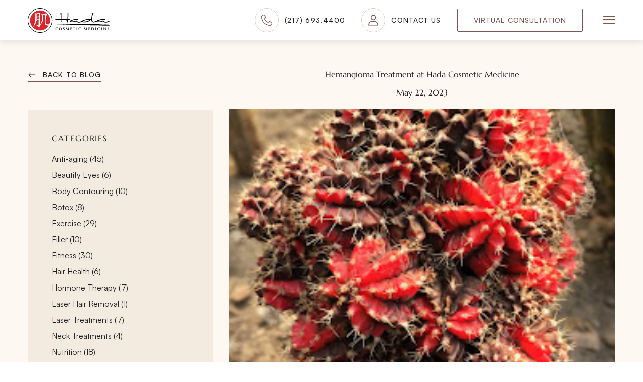

--- FILE ---
content_type: text/html; charset=UTF-8
request_url: https://hadacm.com/hemangioma-treatment-at-hada-cosmetic-medicine/
body_size: 23741
content:
<!doctype html>
<html class="antialiased no-js" lang="en-US">
<head>
  <meta charset="utf-8">
  <meta http-equiv="X-UA-Compatible" content="IE=edge">
  <meta name="viewport" content="width=device-width, initial-scale=1.0, maximum-scale=5.0, user-scalable=yes">
  <meta name="format-detection" content="telephone=no">

  <meta name='robots' content='index, follow, max-image-preview:large, max-snippet:-1, max-video-preview:-1' />

	<!-- This site is optimized with the Yoast SEO plugin v20.10 - https://yoast.com/wordpress/plugins/seo/ -->
	<title>Hemangioma Treatment at Hada Cosmetic Medicine - Hada Cosmetic Medicine</title>
	<link rel="canonical" href="https://hadacm.com/hemangioma-treatment-at-hada-cosmetic-medicine/" />
	<meta property="og:locale" content="en_US" />
	<meta property="og:type" content="article" />
	<meta property="og:title" content="Hemangioma Treatment at Hada Cosmetic Medicine - Hada Cosmetic Medicine" />
	<meta property="og:description" content="Spider angiomas or hemangiomas are clusters of blood vessels. The angioma will  appear to be a small, central red dot surrounded by smaller capillaries emanating from the center so that these resemble spider legs. They typically are very tiny, measuring less than 1 centimeter in size, painless, but could be itchy or uncomfortable in some &hellip; Continued" />
	<meta property="og:url" content="https://hadacm.com/hemangioma-treatment-at-hada-cosmetic-medicine/" />
	<meta property="og:site_name" content="Hada Cosmetic Medicine" />
	<meta property="article:published_time" content="2023-05-22T11:52:34+00:00" />
	<meta property="article:modified_time" content="2023-05-22T11:58:18+00:00" />
	<meta property="og:image" content="https://hadacm.com/wp-content/uploads/2023/05/Prickly-cactus.jpg" />
	<meta property="og:image:width" content="240" />
	<meta property="og:image:height" content="320" />
	<meta property="og:image:type" content="image/jpeg" />
	<meta name="author" content="Suzanne" />
	<meta name="twitter:card" content="summary_large_image" />
	<meta name="twitter:label1" content="Written by" />
	<meta name="twitter:data1" content="Suzanne" />
	<meta name="twitter:label2" content="Est. reading time" />
	<meta name="twitter:data2" content="1 minute" />
	<script type="application/ld+json" class="yoast-schema-graph">{"@context":"https://schema.org","@graph":[{"@type":"WebPage","@id":"https://hadacm.com/hemangioma-treatment-at-hada-cosmetic-medicine/","url":"https://hadacm.com/hemangioma-treatment-at-hada-cosmetic-medicine/","name":"Hemangioma Treatment at Hada Cosmetic Medicine - Hada Cosmetic Medicine","isPartOf":{"@id":"https://hadacm.com/#website"},"primaryImageOfPage":{"@id":"https://hadacm.com/hemangioma-treatment-at-hada-cosmetic-medicine/#primaryimage"},"image":{"@id":"https://hadacm.com/hemangioma-treatment-at-hada-cosmetic-medicine/#primaryimage"},"thumbnailUrl":"https://hadacm.com/wp-content/uploads/2023/05/Prickly-cactus.jpg","datePublished":"2023-05-22T11:52:34+00:00","dateModified":"2023-05-22T11:58:18+00:00","author":{"@id":"https://hadacm.com/#/schema/person/1e97745b20e53706850b3f6a5c5e4b82"},"breadcrumb":{"@id":"https://hadacm.com/hemangioma-treatment-at-hada-cosmetic-medicine/#breadcrumb"},"inLanguage":"en-US","potentialAction":[{"@type":"ReadAction","target":["https://hadacm.com/hemangioma-treatment-at-hada-cosmetic-medicine/"]}]},{"@type":"ImageObject","inLanguage":"en-US","@id":"https://hadacm.com/hemangioma-treatment-at-hada-cosmetic-medicine/#primaryimage","url":"https://hadacm.com/wp-content/uploads/2023/05/Prickly-cactus.jpg","contentUrl":"https://hadacm.com/wp-content/uploads/2023/05/Prickly-cactus.jpg","width":240,"height":320},{"@type":"BreadcrumbList","@id":"https://hadacm.com/hemangioma-treatment-at-hada-cosmetic-medicine/#breadcrumb","itemListElement":[{"@type":"ListItem","position":1,"name":"Home","item":"https://hadacm.com/"},{"@type":"ListItem","position":2,"name":"News","item":"https://hadacm.com/news/"},{"@type":"ListItem","position":3,"name":"Hemangioma Treatment at Hada Cosmetic Medicine"}]},{"@type":"WebSite","@id":"https://hadacm.com/#website","url":"https://hadacm.com/","name":"Hada Cosmetic Medicine","description":"Your Natural Beauty Enhanced","potentialAction":[{"@type":"SearchAction","target":{"@type":"EntryPoint","urlTemplate":"https://hadacm.com/?s={search_term_string}"},"query-input":"required name=search_term_string"}],"inLanguage":"en-US"},{"@type":"Person","@id":"https://hadacm.com/#/schema/person/1e97745b20e53706850b3f6a5c5e4b82","name":"Suzanne","image":{"@type":"ImageObject","inLanguage":"en-US","@id":"https://hadacm.com/#/schema/person/image/","url":"https://secure.gravatar.com/avatar/deade852c5cdd821ef92343349ddc42e28db14006011e4441f7a454a09285de5?s=96&d=mm&r=g","contentUrl":"https://secure.gravatar.com/avatar/deade852c5cdd821ef92343349ddc42e28db14006011e4441f7a454a09285de5?s=96&d=mm&r=g","caption":"Suzanne"},"url":"https://hadacm.com/author/suzanne/"}]}</script>
	<!-- / Yoast SEO plugin. -->


<link rel='dns-prefetch' href='//ajax.googleapis.com' />
<link rel="alternate" type="application/rss+xml" title="Hada Cosmetic Medicine &raquo; Hemangioma Treatment at Hada Cosmetic Medicine Comments Feed" href="https://hadacm.com/hemangioma-treatment-at-hada-cosmetic-medicine/feed/" />
<link rel="alternate" title="oEmbed (JSON)" type="application/json+oembed" href="https://hadacm.com/wp-json/oembed/1.0/embed?url=https%3A%2F%2Fhadacm.com%2Fhemangioma-treatment-at-hada-cosmetic-medicine%2F" />
<link rel="alternate" title="oEmbed (XML)" type="text/xml+oembed" href="https://hadacm.com/wp-json/oembed/1.0/embed?url=https%3A%2F%2Fhadacm.com%2Fhemangioma-treatment-at-hada-cosmetic-medicine%2F&#038;format=xml" />
<link rel='stylesheet' id='gf-source-input-css' href='https://hadacm.com/wp-content/plugins/ll-conversion/lib/../assets/css/conversion-source.min.css?ver=6.9' type='text/css' media='all' />
<link rel='stylesheet' id='roots_reset_css-css' href='https://hadacm.com/wp-content/themes/hada-cosmetic-surgery/assets/css/reset.min.css?id=5f28f96c3c82943b5268fe41b1d881ac' type='text/css' media='all' />
<style id='classic-theme-styles-inline-css' type='text/css'>
/*! This file is auto-generated */
.wp-block-button__link{color:#fff;background-color:#32373c;border-radius:9999px;box-shadow:none;text-decoration:none;padding:calc(.667em + 2px) calc(1.333em + 2px);font-size:1.125em}.wp-block-file__button{background:#32373c;color:#fff;text-decoration:none}
/*# sourceURL=/wp-includes/css/classic-themes.min.css */
</style>
<link rel='stylesheet' id='roots_css-css' href='https://hadacm.com/wp-content/themes/hada-cosmetic-surgery/assets/css/main.min.css?id=004e3431009bac790dbf8a609010a931' type='text/css' media='all' />
<link rel='stylesheet' id='wp-block-paragraph-css' href='https://hadacm.com/wp-includes/blocks/paragraph/style.min.css?ver=6.9' type='text/css' media='all' />
<script type="text/javascript" src="//ajax.googleapis.com/ajax/libs/jquery/3.6.0/jquery.min.js" id="jquery-js"></script>
<link rel="https://api.w.org/" href="https://hadacm.com/wp-json/" /><link rel="alternate" title="JSON" type="application/json" href="https://hadacm.com/wp-json/wp/v2/posts/1198" /><link rel="EditURI" type="application/rsd+xml" title="RSD" href="https://hadacm.com/xmlrpc.php?rsd" />

<link rel='shortlink' href='https://hadacm.com/?p=1198' />
<meta name="google-site-verification" content="BMMoT6pwXbKE2Uu4REKCe2iH6d4ws_IY2fw5UV7XjJ0" /><!-- Google Tag Manager -->
<script>(function(w,d,s,l,i){w[l]=w[l]||[];w[l].push({'gtm.start':
new Date().getTime(),event:'gtm.js'});var f=d.getElementsByTagName(s)[0],
j=d.createElement(s),dl=l!='dataLayer'?'&l='+l:'';j.async=true;j.src=
'https://www.googletagmanager.com/gtm.js?id='+i+dl;f.parentNode.insertBefore(j,f);
})(window,document,'script','dataLayer','GTM-5W5JF8S');</script>
<!-- End Google Tag Manager --><script async src="https://www.googletagmanager.com/gtag/js?id=UA-137287699-1"></script>
<script async>
window.dataLayer = window.dataLayer || [];
function gtag() { dataLayer.push(arguments); }
gtag('js', new Date());
gtag('config', 'UA-137287699-1');
</script><script>(function (window) {
    console.log('Loading marker.io plugin...');

    if (window.__Marker || window !== window.top) { return; }
    window.__Marker = {};

    window.markerConfig = {
      project: '64231cc57cfa8e240606c246',
      source: 'wordpress',
      
    };

    const script = document.createElement('script');
    script.async = 1;
    script.src = 'https://edge.marker.io/latest/shim.js';
    document.head.appendChild(script);
  })(window);</script><script type="application/ld+json">{"@context":"http:\/\/schema.org","@type":"LocalBusiness","name":"Hada Cosmetic Medicine","url":"https:\/\/hadacm.com","telephone":"2176934400","email":"hada@hadacm.com","address":{"@type":"PostalAddress","streetAddress":"2109 S Neil St.","postalCode":"61820","addressLocality":"Champaign","addressRegion":"IL","addressCountry":"United States"},"logo":"https:\/\/hadacm.com\/wp-content\/uploads\/2023\/03\/Hada-Schema-Logo.png","image":"https:\/\/hadacm.com\/wp-content\/uploads\/2023\/03\/Hada-Schema-Building.png","sameAs":["https:\/\/www.facebook.com\/Hadagirl103","https:\/\/twitter.com\/gynogab?lang=en","https:\/\/www.instagram.com\/hada_cosmetic_medicine\/","https:\/\/www.youtube.com\/channel\/UCuxoCjAMG0j9mdHjV5v5bgQ"],"openingHoursSpecification":[{"@type":"OpeningHoursSpecification","dayOfWeek":["Mo","Tu","We","Th","Fr"],"opens":"9:00 am","closes":"5:00 pm"}]}</script><link rel="icon" href="https://hadacm.com/wp-content/uploads/2023/03/cropped-Hada_Favicon-32x32.png" sizes="32x32" />
<link rel="icon" href="https://hadacm.com/wp-content/uploads/2023/03/cropped-Hada_Favicon-192x192.png" sizes="192x192" />
<link rel="apple-touch-icon" href="https://hadacm.com/wp-content/uploads/2023/03/cropped-Hada_Favicon-180x180.png" />
<meta name="msapplication-TileImage" content="https://hadacm.com/wp-content/uploads/2023/03/cropped-Hada_Favicon-270x270.png" />
		<style type="text/css" id="wp-custom-css">
			/* honeypot code */
.gform_validation_container, 
.gform_wrapper .gform_validation_container, 
body .gform_wrapper li.gform_validation_container, 
body .gform_wrapper .gform_body ul.gform_fields li.gfield.gform_validation_container, 
body .gform_wrapper ul.gform_fields li.gfield.gform_validation_container {
    display: none !important;
    position: absolute !important;
    left: -9000px;
}

		</style>
		<style id='wp-block-list-inline-css' type='text/css'>
ol,ul{box-sizing:border-box}:root :where(.wp-block-list.has-background){padding:1.25em 2.375em}
/*# sourceURL=https://hadacm.com/wp-includes/blocks/list/style.min.css */
</style>
<style id='global-styles-inline-css' type='text/css'>
:root{--wp--preset--aspect-ratio--square: 1;--wp--preset--aspect-ratio--4-3: 4/3;--wp--preset--aspect-ratio--3-4: 3/4;--wp--preset--aspect-ratio--3-2: 3/2;--wp--preset--aspect-ratio--2-3: 2/3;--wp--preset--aspect-ratio--16-9: 16/9;--wp--preset--aspect-ratio--9-16: 9/16;--wp--preset--color--black: #000000;--wp--preset--color--cyan-bluish-gray: #abb8c3;--wp--preset--color--white: #ffffff;--wp--preset--color--pale-pink: #f78da7;--wp--preset--color--vivid-red: #cf2e2e;--wp--preset--color--luminous-vivid-orange: #ff6900;--wp--preset--color--luminous-vivid-amber: #fcb900;--wp--preset--color--light-green-cyan: #7bdcb5;--wp--preset--color--vivid-green-cyan: #00d084;--wp--preset--color--pale-cyan-blue: #8ed1fc;--wp--preset--color--vivid-cyan-blue: #0693e3;--wp--preset--color--vivid-purple: #9b51e0;--wp--preset--gradient--vivid-cyan-blue-to-vivid-purple: linear-gradient(135deg,rgb(6,147,227) 0%,rgb(155,81,224) 100%);--wp--preset--gradient--light-green-cyan-to-vivid-green-cyan: linear-gradient(135deg,rgb(122,220,180) 0%,rgb(0,208,130) 100%);--wp--preset--gradient--luminous-vivid-amber-to-luminous-vivid-orange: linear-gradient(135deg,rgb(252,185,0) 0%,rgb(255,105,0) 100%);--wp--preset--gradient--luminous-vivid-orange-to-vivid-red: linear-gradient(135deg,rgb(255,105,0) 0%,rgb(207,46,46) 100%);--wp--preset--gradient--very-light-gray-to-cyan-bluish-gray: linear-gradient(135deg,rgb(238,238,238) 0%,rgb(169,184,195) 100%);--wp--preset--gradient--cool-to-warm-spectrum: linear-gradient(135deg,rgb(74,234,220) 0%,rgb(151,120,209) 20%,rgb(207,42,186) 40%,rgb(238,44,130) 60%,rgb(251,105,98) 80%,rgb(254,248,76) 100%);--wp--preset--gradient--blush-light-purple: linear-gradient(135deg,rgb(255,206,236) 0%,rgb(152,150,240) 100%);--wp--preset--gradient--blush-bordeaux: linear-gradient(135deg,rgb(254,205,165) 0%,rgb(254,45,45) 50%,rgb(107,0,62) 100%);--wp--preset--gradient--luminous-dusk: linear-gradient(135deg,rgb(255,203,112) 0%,rgb(199,81,192) 50%,rgb(65,88,208) 100%);--wp--preset--gradient--pale-ocean: linear-gradient(135deg,rgb(255,245,203) 0%,rgb(182,227,212) 50%,rgb(51,167,181) 100%);--wp--preset--gradient--electric-grass: linear-gradient(135deg,rgb(202,248,128) 0%,rgb(113,206,126) 100%);--wp--preset--gradient--midnight: linear-gradient(135deg,rgb(2,3,129) 0%,rgb(40,116,252) 100%);--wp--preset--font-size--small: 13px;--wp--preset--font-size--medium: 20px;--wp--preset--font-size--large: 36px;--wp--preset--font-size--x-large: 42px;--wp--preset--spacing--20: 0.44rem;--wp--preset--spacing--30: 0.67rem;--wp--preset--spacing--40: 1rem;--wp--preset--spacing--50: 1.5rem;--wp--preset--spacing--60: 2.25rem;--wp--preset--spacing--70: 3.38rem;--wp--preset--spacing--80: 5.06rem;--wp--preset--shadow--natural: 6px 6px 9px rgba(0, 0, 0, 0.2);--wp--preset--shadow--deep: 12px 12px 50px rgba(0, 0, 0, 0.4);--wp--preset--shadow--sharp: 6px 6px 0px rgba(0, 0, 0, 0.2);--wp--preset--shadow--outlined: 6px 6px 0px -3px rgb(255, 255, 255), 6px 6px rgb(0, 0, 0);--wp--preset--shadow--crisp: 6px 6px 0px rgb(0, 0, 0);}:where(.is-layout-flex){gap: 0.5em;}:where(.is-layout-grid){gap: 0.5em;}body .is-layout-flex{display: flex;}.is-layout-flex{flex-wrap: wrap;align-items: center;}.is-layout-flex > :is(*, div){margin: 0;}body .is-layout-grid{display: grid;}.is-layout-grid > :is(*, div){margin: 0;}:where(.wp-block-columns.is-layout-flex){gap: 2em;}:where(.wp-block-columns.is-layout-grid){gap: 2em;}:where(.wp-block-post-template.is-layout-flex){gap: 1.25em;}:where(.wp-block-post-template.is-layout-grid){gap: 1.25em;}.has-black-color{color: var(--wp--preset--color--black) !important;}.has-cyan-bluish-gray-color{color: var(--wp--preset--color--cyan-bluish-gray) !important;}.has-white-color{color: var(--wp--preset--color--white) !important;}.has-pale-pink-color{color: var(--wp--preset--color--pale-pink) !important;}.has-vivid-red-color{color: var(--wp--preset--color--vivid-red) !important;}.has-luminous-vivid-orange-color{color: var(--wp--preset--color--luminous-vivid-orange) !important;}.has-luminous-vivid-amber-color{color: var(--wp--preset--color--luminous-vivid-amber) !important;}.has-light-green-cyan-color{color: var(--wp--preset--color--light-green-cyan) !important;}.has-vivid-green-cyan-color{color: var(--wp--preset--color--vivid-green-cyan) !important;}.has-pale-cyan-blue-color{color: var(--wp--preset--color--pale-cyan-blue) !important;}.has-vivid-cyan-blue-color{color: var(--wp--preset--color--vivid-cyan-blue) !important;}.has-vivid-purple-color{color: var(--wp--preset--color--vivid-purple) !important;}.has-black-background-color{background-color: var(--wp--preset--color--black) !important;}.has-cyan-bluish-gray-background-color{background-color: var(--wp--preset--color--cyan-bluish-gray) !important;}.has-white-background-color{background-color: var(--wp--preset--color--white) !important;}.has-pale-pink-background-color{background-color: var(--wp--preset--color--pale-pink) !important;}.has-vivid-red-background-color{background-color: var(--wp--preset--color--vivid-red) !important;}.has-luminous-vivid-orange-background-color{background-color: var(--wp--preset--color--luminous-vivid-orange) !important;}.has-luminous-vivid-amber-background-color{background-color: var(--wp--preset--color--luminous-vivid-amber) !important;}.has-light-green-cyan-background-color{background-color: var(--wp--preset--color--light-green-cyan) !important;}.has-vivid-green-cyan-background-color{background-color: var(--wp--preset--color--vivid-green-cyan) !important;}.has-pale-cyan-blue-background-color{background-color: var(--wp--preset--color--pale-cyan-blue) !important;}.has-vivid-cyan-blue-background-color{background-color: var(--wp--preset--color--vivid-cyan-blue) !important;}.has-vivid-purple-background-color{background-color: var(--wp--preset--color--vivid-purple) !important;}.has-black-border-color{border-color: var(--wp--preset--color--black) !important;}.has-cyan-bluish-gray-border-color{border-color: var(--wp--preset--color--cyan-bluish-gray) !important;}.has-white-border-color{border-color: var(--wp--preset--color--white) !important;}.has-pale-pink-border-color{border-color: var(--wp--preset--color--pale-pink) !important;}.has-vivid-red-border-color{border-color: var(--wp--preset--color--vivid-red) !important;}.has-luminous-vivid-orange-border-color{border-color: var(--wp--preset--color--luminous-vivid-orange) !important;}.has-luminous-vivid-amber-border-color{border-color: var(--wp--preset--color--luminous-vivid-amber) !important;}.has-light-green-cyan-border-color{border-color: var(--wp--preset--color--light-green-cyan) !important;}.has-vivid-green-cyan-border-color{border-color: var(--wp--preset--color--vivid-green-cyan) !important;}.has-pale-cyan-blue-border-color{border-color: var(--wp--preset--color--pale-cyan-blue) !important;}.has-vivid-cyan-blue-border-color{border-color: var(--wp--preset--color--vivid-cyan-blue) !important;}.has-vivid-purple-border-color{border-color: var(--wp--preset--color--vivid-purple) !important;}.has-vivid-cyan-blue-to-vivid-purple-gradient-background{background: var(--wp--preset--gradient--vivid-cyan-blue-to-vivid-purple) !important;}.has-light-green-cyan-to-vivid-green-cyan-gradient-background{background: var(--wp--preset--gradient--light-green-cyan-to-vivid-green-cyan) !important;}.has-luminous-vivid-amber-to-luminous-vivid-orange-gradient-background{background: var(--wp--preset--gradient--luminous-vivid-amber-to-luminous-vivid-orange) !important;}.has-luminous-vivid-orange-to-vivid-red-gradient-background{background: var(--wp--preset--gradient--luminous-vivid-orange-to-vivid-red) !important;}.has-very-light-gray-to-cyan-bluish-gray-gradient-background{background: var(--wp--preset--gradient--very-light-gray-to-cyan-bluish-gray) !important;}.has-cool-to-warm-spectrum-gradient-background{background: var(--wp--preset--gradient--cool-to-warm-spectrum) !important;}.has-blush-light-purple-gradient-background{background: var(--wp--preset--gradient--blush-light-purple) !important;}.has-blush-bordeaux-gradient-background{background: var(--wp--preset--gradient--blush-bordeaux) !important;}.has-luminous-dusk-gradient-background{background: var(--wp--preset--gradient--luminous-dusk) !important;}.has-pale-ocean-gradient-background{background: var(--wp--preset--gradient--pale-ocean) !important;}.has-electric-grass-gradient-background{background: var(--wp--preset--gradient--electric-grass) !important;}.has-midnight-gradient-background{background: var(--wp--preset--gradient--midnight) !important;}.has-small-font-size{font-size: var(--wp--preset--font-size--small) !important;}.has-medium-font-size{font-size: var(--wp--preset--font-size--medium) !important;}.has-large-font-size{font-size: var(--wp--preset--font-size--large) !important;}.has-x-large-font-size{font-size: var(--wp--preset--font-size--x-large) !important;}
/*# sourceURL=global-styles-inline-css */
</style>
</head>
<body class="wp-singular post-template-default single single-post postid-1198 single-format-standard wp-theme-hada-cosmetic-surgery" data-component="animations">
  <svg aria-hidden="true" style="position: absolute; width: 0; height: 0; overflow: hidden;" version="1.1" xmlns="http://www.w3.org/2000/svg" xmlns:xlink="http://www.w3.org/1999/xlink">
  <defs>
    <symbol id="icon-svg-example" viewBox="0 0 32 32">
      <path d="M31.814 7.613l-7.227-7.227c-0.248-0.246-0.584-0.385-0.933-0.387h-15.453c-0.707 0-1.386 0.281-1.886 0.781s-0.781 1.178-0.781 1.886v7.667c0 0.088 0.035 0.173 0.098 0.236s0.147 0.098 0.236 0.098h2c0.088 0 0.173-0.035 0.236-0.098s0.098-0.147 0.098-0.236v-7c0-0.177 0.070-0.346 0.195-0.471s0.295-0.195 0.471-0.195h13.667c0.088 0 0.173 0.035 0.236 0.098s0.098 0.147 0.098 0.236v3.667c0 0.707 0.281 1.386 0.781 1.886s1.178 0.781 1.886 0.781h3.667c0.088 0 0.173 0.035 0.236 0.098s0.098 0.147 0.098 0.236v19c0 0.177-0.070 0.346-0.195 0.471s-0.295 0.195-0.471 0.195h-20.333c-0.088 0-0.173-0.035-0.236-0.098s-0.098-0.147-0.098-0.236v-0.667c0-0.088-0.035-0.173-0.098-0.236s-0.147-0.098-0.236-0.098h-2c-0.088 0-0.173 0.035-0.236 0.098s-0.098 0.147-0.098 0.236v1c0 0.707 0.281 1.386 0.781 1.886s1.178 0.781 1.886 0.781h21.333c0.707 0 1.386-0.281 1.886-0.781s0.781-1.178 0.781-1.886v-20.787c-0.001-0.35-0.14-0.685-0.387-0.933z"></path>
      <path d="M24.2 25.333v-12c0-0.354-0.14-0.693-0.391-0.943s-0.589-0.391-0.943-0.391h-21.333c-0.354 0-0.693 0.14-0.943 0.391s-0.391 0.589-0.391 0.943v12c0 0.354 0.14 0.693 0.391 0.943s0.589 0.391 0.943 0.391h21.333c0.354 0 0.693-0.14 0.943-0.391s0.391-0.589 0.391-0.943zM4.773 17.827l2.453 1.627c0.35 0.238 0.637 0.558 0.834 0.932s0.3 0.791 0.299 1.215c0 0.679-0.27 1.33-0.75 1.81s-1.131 0.75-1.81 0.75h-2.267c-0.219 0-0.429-0.087-0.585-0.242s-0.242-0.365-0.242-0.585c0-0.219 0.087-0.429 0.242-0.585s0.365-0.242 0.585-0.242h2.267c0.195-0 0.385-0.064 0.542-0.181s0.271-0.281 0.326-0.469c0.055-0.187 0.049-0.388-0.019-0.571s-0.193-0.34-0.356-0.446l-2.453-1.627c-0.35-0.238-0.637-0.558-0.834-0.932s-0.3-0.791-0.299-1.215c0-0.679 0.27-1.33 0.75-1.81s1.131-0.75 1.81-0.75h2.267c0.219 0 0.43 0.087 0.585 0.242s0.242 0.365 0.242 0.585c0 0.219-0.087 0.43-0.242 0.585s-0.365 0.242-0.585 0.242h-2.267c-0.195 0-0.385 0.064-0.542 0.181s-0.271 0.281-0.326 0.469c-0.055 0.187-0.049 0.388 0.019 0.571s0.193 0.34 0.356 0.446zM15.027 17.333c-0.001 2.345-0.758 4.627-2.16 6.507-0.080 0.1-0.181 0.181-0.297 0.236s-0.242 0.084-0.37 0.084-0.254-0.029-0.37-0.084c-0.115-0.055-0.217-0.136-0.297-0.236-1.402-1.88-2.159-4.162-2.16-6.507v-2c0-0.219 0.087-0.429 0.242-0.585s0.365-0.242 0.585-0.242 0.43 0.087 0.585 0.242c0.155 0.155 0.242 0.365 0.242 0.585v2c0.002 1.384 0.312 2.75 0.907 4 0.031 0.041 0.071 0.075 0.118 0.098s0.097 0.035 0.149 0.035 0.103-0.012 0.149-0.035c0.046-0.023 0.087-0.057 0.118-0.098 0.599-1.248 0.909-2.615 0.907-4v-2c0-0.219 0.087-0.429 0.242-0.585s0.365-0.242 0.585-0.242 0.43 0.087 0.585 0.242c0.155 0.155 0.242 0.365 0.242 0.585v2zM21.693 18c0 0.219-0.087 0.43-0.242 0.585s-0.365 0.242-0.585 0.242-0.43-0.087-0.585-0.242c-0.155-0.155-0.242-0.365-0.242-0.585v-0.667c0-0.311-0.124-0.61-0.344-0.83s-0.518-0.344-0.83-0.344c-0.311 0-0.61 0.124-0.83 0.344s-0.344 0.518-0.344 0.83v4c-0.001 0.268 0.090 0.529 0.257 0.738s0.402 0.355 0.664 0.413c0.262 0.058 0.536 0.024 0.776-0.096s0.432-0.318 0.543-0.561c0-0.107 0.107-0.333-0.133-0.333h-0.267c-0.219 0-0.429-0.087-0.585-0.242s-0.242-0.365-0.242-0.585c0-0.219 0.087-0.43 0.242-0.585s0.365-0.242 0.585-0.242h1.333c0.219 0 0.429 0.087 0.585 0.242s0.242 0.365 0.242 0.585v0.667c0 0.75-0.298 1.469-0.828 1.999s-1.249 0.828-1.999 0.828-1.469-0.298-1.999-0.828c-0.53-0.53-0.828-1.249-0.828-1.999v-4c0-0.75 0.298-1.469 0.828-1.999s1.249-0.828 1.999-0.828 1.469 0.298 1.999 0.828c0.53 0.53 0.828 1.249 0.828 1.999v0.667z"></path>
    </symbol>
    <symbol id="icon-tasklist" viewBox="0 0 32 32">
      <title>tasklist</title>
      <path d="M22.458 14.307c0.39 0.391 0.39 1.024 0 1.414l-7.456 7.455c-0.194 0.194-0.425 0.349-0.678 0.454s-0.527 0.16-0.802 0.16c-0.275 0-0.547-0.054-0.801-0.16s-0.485-0.26-0.679-0.454l-2.5-2.501c-0.39-0.391-0.39-1.024 0-1.414s1.024-0.39 1.414 0l2.5 2.501c0.008 0.008 0.019 0.016 0.031 0.020s0.022 0.007 0.034 0.007 0.024-0.003 0.035-0.007c0.011-0.005 0.021-0.011 0.030-0.020l7.457-7.456c0.391-0.391 1.024-0.391 1.414 0z"></path>
      <path d="M16 2c-1.061 0-2.078 0.421-2.828 1.172h-0c-0.75 0.75-1.172 1.768-1.172 2.828 0 0.552-0.448 1-1 1h-5c-0.265 0-0.52 0.105-0.707 0.293s-0.293 0.442-0.293 0.707v21c0 0.265 0.105 0.52 0.293 0.707s0.442 0.293 0.707 0.293h20c0.265 0 0.52-0.105 0.707-0.293s0.293-0.442 0.293-0.707v-21c0-0.265-0.105-0.52-0.293-0.707s-0.442-0.293-0.707-0.293h-5c-0.552 0-1-0.448-1-1 0-1.061-0.421-2.078-1.172-2.828s-1.768-1.172-2.828-1.172zM11.757 1.757c1.125-1.125 2.651-1.757 4.243-1.757s3.117 0.632 4.243 1.757v0c0.887 0.887 1.467 2.022 1.673 3.243h4.084c0.796 0 1.559 0.316 2.121 0.879s0.879 1.326 0.879 2.121v21c0 0.796-0.316 1.559-0.879 2.121s-1.326 0.879-2.121 0.879h-20c-0.796 0-1.559-0.316-2.121-0.879s-0.879-1.326-0.879-2.121v-21c0-0.796 0.316-1.559 0.879-2.121s1.326-0.879 2.121-0.879h4.084c0.206-1.22 0.787-2.356 1.673-3.243z"></path>
      <path d="M15.999 6.014c0.276 0 0.5-0.224 0.5-0.5s-0.224-0.5-0.5-0.5v-1c-0.828 0-1.5 0.672-1.5 1.5s0.672 1.5 1.5 1.5v-1z"></path>
      <path d="M15.999 4.014c0.828 0 1.5 0.672 1.5 1.5s-0.672 1.5-1.5 1.5v-1c-0.276 0-0.5-0.224-0.5-0.5s0.224-0.5 0.5-0.5v-1z"></path>
    </symbol>
    <symbol id="icon-bed" viewBox="0 0 32 32">
      <title>bed</title>
      <path d="M3.667 16c-0.442 0-0.866 0.176-1.179 0.488s-0.488 0.736-0.488 1.179v5.333h28v-5.333c0-0.442-0.176-0.866-0.488-1.179s-0.736-0.488-1.179-0.488h-24.667zM3.667 14h24.667c0.972 0 1.905 0.386 2.593 1.074s1.074 1.62 1.074 2.593v6.333c0 0.552-0.448 1-1 1h-30c-0.552 0-1-0.448-1-1v-6.333c0-0.972 0.386-1.905 1.074-2.593s1.62-1.074 2.593-1.074z"></path>
      <path d="M1 23c0.552 0 1 0.448 1 1v4c0 0.552-0.448 1-1 1s-1-0.448-1-1v-4c0-0.552 0.448-1 1-1z"></path>
      <path d="M31 23c0.552 0 1 0.448 1 1v4c0 0.552-0.448 1-1 1s-1-0.448-1-1v-4c0-0.552 0.448-1 1-1z"></path>
      <path d="M3.879 3.879c0.563-0.563 1.326-0.879 2.121-0.879h20c0.796 0 1.559 0.316 2.121 0.879s0.879 1.326 0.879 2.121v9c0 0.552-0.448 1-1 1s-1-0.448-1-1v-9c0-0.265-0.105-0.52-0.293-0.707s-0.442-0.293-0.707-0.293h-20c-0.265 0-0.52 0.105-0.707 0.293s-0.293 0.442-0.293 0.707v9c0 0.552-0.448 1-1 1s-1-0.448-1-1v-9c0-0.796 0.316-1.559 0.879-2.121z"></path>
      <path d="M11.333 11c-0.088 0-0.173 0.035-0.236 0.098s-0.098 0.147-0.098 0.236v2.667h10v-2.667c0-0.088-0.035-0.173-0.098-0.236s-0.147-0.098-0.236-0.098h-9.333zM11.333 9h9.333c0.619 0 1.212 0.246 1.65 0.683s0.683 1.031 0.683 1.65v3.667c0 0.552-0.448 1-1 1h-12c-0.552 0-1-0.448-1-1v-3.667c0-0.619 0.246-1.212 0.683-1.65s1.031-0.683 1.65-0.683z"></path>
    </symbol>
    <symbol id="icon-calendar" viewBox="0 0 32 32">
      <title>calendar</title>
      <path d="M0 7c0-1.657 1.343-3 3-3h26c1.657 0 3 1.343 3 3v22c0 1.657-1.343 3-3 3h-26c-1.657 0-3-1.343-3-3v-22zM3 6c-0.552 0-1 0.448-1 1v22c0 0.552 0.448 1 1 1h26c0.552 0 1-0.448 1-1v-22c0-0.552-0.448-1-1-1h-26z"></path>
      <path d="M0 13c0-0.552 0.448-1 1-1h30c0.552 0 1 0.448 1 1s-0.448 1-1 1h-30c-0.552 0-1-0.448-1-1z"></path>
      <path d="M9 0c0.552 0 1 0.448 1 1v7c0 0.552-0.448 1-1 1s-1-0.448-1-1v-7c0-0.552 0.448-1 1-1z"></path>
      <path d="M23 0c0.552 0 1 0.448 1 1v7c0 0.552-0.448 1-1 1s-1-0.448-1-1v-7c0-0.552 0.448-1 1-1z"></path>
      <path d="M7.5 19c0.276 0 0.5-0.224 0.5-0.5s-0.224-0.5-0.5-0.5v-1c-0.828 0-1.5 0.672-1.5 1.5s0.672 1.5 1.5 1.5v-1z"></path>
      <path d="M7.5 17c0.828 0 1.5 0.672 1.5 1.5s-0.672 1.5-1.5 1.5v-1c-0.276 0-0.5-0.224-0.5-0.5s0.224-0.5 0.5-0.5v-1z"></path>
      <path d="M7.5 26c0.276 0 0.5-0.224 0.5-0.5s-0.224-0.5-0.5-0.5v-1c-0.828 0-1.5 0.672-1.5 1.5s0.672 1.5 1.5 1.5v-1z"></path>
      <path d="M7.5 24c0.828 0 1.5 0.672 1.5 1.5s-0.672 1.5-1.5 1.5v-1c-0.276 0-0.5-0.224-0.5-0.5s0.224-0.5 0.5-0.5v-1z"></path>
      <path d="M16 19c0.276 0 0.5-0.224 0.5-0.5s-0.224-0.5-0.5-0.5v-1c-0.828 0-1.5 0.672-1.5 1.5s0.672 1.5 1.5 1.5v-1z"></path>
      <path d="M16 17c0.828 0 1.5 0.672 1.5 1.5s-0.672 1.5-1.5 1.5v-1c-0.276 0-0.5-0.224-0.5-0.5s0.224-0.5 0.5-0.5v-1z"></path>
      <path d="M16 26c0.276 0 0.5-0.224 0.5-0.5s-0.224-0.5-0.5-0.5v-1c-0.828 0-1.5 0.672-1.5 1.5s0.672 1.5 1.5 1.5v-1z"></path>
      <path d="M16 24c0.828 0 1.5 0.672 1.5 1.5s-0.672 1.5-1.5 1.5v-1c-0.276 0-0.5-0.224-0.5-0.5s0.224-0.5 0.5-0.5v-1z"></path>
      <path d="M24.5 19c0.276 0 0.5-0.224 0.5-0.5s-0.224-0.5-0.5-0.5v-1c-0.828 0-1.5 0.672-1.5 1.5s0.672 1.5 1.5 1.5v-1z"></path>
      <path d="M24.5 17c0.828 0 1.5 0.672 1.5 1.5s-0.672 1.5-1.5 1.5v-1c-0.276 0-0.5-0.224-0.5-0.5s0.224-0.5 0.5-0.5v-1z"></path>
      <path d="M24.5 26c0.276 0 0.5-0.224 0.5-0.5s-0.224-0.5-0.5-0.5v-1c-0.828 0-1.5 0.672-1.5 1.5s0.672 1.5 1.5 1.5v-1z"></path>
      <path d="M24.5 24c0.828 0 1.5 0.672 1.5 1.5s-0.672 1.5-1.5 1.5v-1c-0.276 0-0.5-0.224-0.5-0.5s0.224-0.5 0.5-0.5v-1z"></path>
    </symbol>
    <symbol id="icon-hourglass" viewBox="0 0 32 32">
      <title>hourglass</title>
      <path d="M5.879 0.879c0.563-0.563 1.326-0.879 2.121-0.879h16c0.796 0 1.559 0.316 2.121 0.879s0.879 1.326 0.879 2.121v3.156c0 2.917-1.159 5.715-3.222 7.778s-4.861 3.222-7.778 3.222c-2.917 0-5.715-1.159-7.778-3.222s-3.222-4.861-3.222-7.778v-3.156c0-0.796 0.316-1.559 0.879-2.121zM8 2c-0.265 0-0.52 0.105-0.707 0.293s-0.293 0.442-0.293 0.707v3.156c0 2.387 0.948 4.676 2.636 6.364s3.977 2.636 6.364 2.636c2.387 0 4.676-0.948 6.364-2.636s2.636-3.977 2.636-6.364v-3.156c0-0.265-0.105-0.52-0.293-0.707s-0.442-0.293-0.707-0.293h-16z"></path>
      <path d="M16 16.844c-2.387 0-4.676 0.948-6.364 2.636s-2.636 3.977-2.636 6.364v3.156c0 0.265 0.105 0.52 0.293 0.707s0.442 0.293 0.707 0.293h16c0.265 0 0.52-0.105 0.707-0.293s0.293-0.442 0.293-0.707v-3.156c0-2.387-0.948-4.676-2.636-6.364s-3.977-2.636-6.364-2.636zM8.222 18.066c2.063-2.063 4.861-3.222 7.778-3.222s5.715 1.159 7.778 3.222c2.063 2.063 3.222 4.861 3.222 7.778v3.156c0 0.796-0.316 1.559-0.879 2.121s-1.326 0.879-2.121 0.879h-16c-0.796 0-1.559-0.316-2.121-0.879s-0.879-1.326-0.879-2.121v-3.156c0-2.917 1.159-5.715 3.222-7.778z"></path>
      <path d="M6.303 11c0-0.552 0.448-1 1-1h17.395c0.552 0 1 0.448 1 1s-0.448 1-1 1h-17.395c-0.552 0-1-0.448-1-1z"></path>
      <path d="M10.225 25.319c1.625-1.372 3.6-2.319 5.775-2.319s4.15 0.948 5.775 2.319 2.951 3.208 3.859 5.113c0.237 0.499 0.026 1.095-0.473 1.333s-1.095 0.026-1.333-0.473c-0.805-1.689-1.968-3.284-3.343-4.445s-2.909-1.847-4.485-1.847c-1.575 0-3.11 0.686-4.485 1.847s-2.538 2.756-3.343 4.445c-0.237 0.499-0.834 0.71-1.333 0.473s-0.71-0.834-0.473-1.333c0.907-1.905 2.234-3.742 3.859-5.113z"></path>
    </symbol>
    <symbol id="icon-hash" viewBox="0 0 32 32">
      <title>hash</title>
      <path d="M4 10.997c0-0.552 0.448-1 1-1h26c0.552 0 1 0.448 1 1s-0.448 1-1 1h-26c-0.552 0-1-0.448-1-1z"></path>
      <path d="M0 22.997c0-0.552 0.448-1 1-1h26c0.552 0 1 0.448 1 1s-0.448 1-1 1h-26c-0.552 0-1-0.448-1-1z"></path>
      <path d="M16.316 0.048c0.524 0.175 0.807 0.741 0.632 1.265l-10 30c-0.175 0.524-0.741 0.807-1.265 0.632s-0.807-0.741-0.632-1.265l10-30c0.175-0.524 0.741-0.807 1.265-0.632z"></path>
      <path d="M26.316 0.048c0.524 0.175 0.807 0.741 0.632 1.265l-10 30c-0.175 0.524-0.741 0.807-1.265 0.632s-0.807-0.741-0.632-1.265l10-30c0.175-0.524 0.741-0.807 1.265-0.632z"></path>
    </symbol>

    <symbol id="icon-phone" viewBox="0 0 32 32">
      <title>phone</title>
      <path d="M7.482 0.13c-0.491-0.13-1.002-0.161-1.505-0.091l-0.004 0.001c-1.871 0.307-3.363 0.979-4.39 1.974-1.031 0.999-1.58 2.311-1.58 3.867 0 6.928 2.752 13.572 7.651 18.471s11.543 7.651 18.471 7.651c1.555 0 2.868-0.549 3.866-1.582 0.995-1.029 1.664-2.525 1.968-4.403l0.001-0.004c0.072-0.504 0.041-1.017-0.089-1.509s-0.359-0.953-0.671-1.355l-0.009-0.012-0.126-0.119-4.388-3.47c-0.697-0.522-1.552-0.788-2.421-0.755s-1.702 0.364-2.357 0.937l-1.815 1.718c-1.899-0.464-4.214-1.916-6.103-3.726-0.96-0.919-1.803-1.924-2.423-2.927-0.601-0.973-0.985-1.934-1.070-2.808l1.811-1.909c0.564-0.658 0.886-1.49 0.912-2.356s-0.245-1.716-0.768-2.407l-3.443-4.358c-0.048-0.063-0.105-0.118-0.17-0.162-0.4-0.309-0.857-0.535-1.346-0.665zM3.269 2.975c0.848-0.624 1.957-0.95 2.988-1.11 0.091-0.006 0.183-0.005 0.274 0.001l0.013 0c0.394 0.002 0.778 0.121 1.103 0.344l3.343 4.224c0.265 0.353 0.403 0.784 0.392 1.225-0.011 0.44-0.169 0.863-0.448 1.202l-2.041 2.156c-0.158 0.169-0.247 0.393-0.248 0.625 0 2.401 1.721 5.132 3.994 7.345 2.278 2.217 5.165 3.967 7.578 4.372 0.14 0.023 0.283 0.014 0.418-0.028s0.259-0.114 0.362-0.211l2.156-2.020c0.337-0.286 0.76-0.45 1.202-0.465s0.877 0.119 1.233 0.381l4.26 3.351c0.281 0.401 0.397 0.895 0.324 1.379-0.174 1.031-0.508 2.141-1.137 2.991-0.622 0.84-1.538 1.431-2.91 1.431-6.441 0-12.619-2.559-17.173-7.113s-7.113-10.732-7.113-17.173c0-1.372 0.59-2.287 1.431-2.906z"></path>
    </symbol>
    <symbol id="icon-clock" viewBox="0 0 32 32">
      <title>clock</title>
      <path d="M16 31.2c-4 0-7.84-1.6-10.72-4.48s-4.48-6.72-4.48-10.72c0-4 1.6-7.84 4.48-10.72s6.72-4.48 10.72-4.48c4 0 7.84 1.6 10.72 4.48s4.48 6.72 4.48 10.72c0 4-1.6 7.84-4.48 10.72s-6.72 4.48-10.72 4.48zM16 3.2c-3.36 0-6.56 1.28-9.12 3.68-2.4 2.56-3.68 5.76-3.68 9.12s1.28 6.56 3.68 9.12c2.56 2.4 5.76 3.68 9.12 3.68s6.56-1.28 9.12-3.68c2.4-2.4 3.68-5.6 3.68-9.12 0-3.36-1.28-6.56-3.68-9.12-2.56-2.4-5.76-3.68-9.12-3.68z"></path>
      <path d="M16 17.28c-0.64 0-1.28-0.48-1.28-1.28v-4.96c0-0.64 0.48-1.28 1.28-1.28s1.28 0.48 1.28 1.28v4.96c0 0.64-0.64 1.28-1.28 1.28z"></path>
      <path d="M22.24 23.52c-0.32 0-0.64-0.16-0.8-0.32l-6.24-6.24c-0.48-0.48-0.48-1.28 0-1.76s1.28-0.48 1.76 0l6.24 6.24c0.48 0.48 0.48 1.28 0 1.76-0.32 0.16-0.64 0.32-0.96 0.32z"></path>
    </symbol>
    <symbol id="icon-flower" viewBox="0 0 32 32">
      <title>flower</title>
      <path d="M21.3 9.8c-0.2 0-0.4-0.2-0.4-0.4v-3.4c0-0.1 0-0.2-0.1-0.2 0 0 0 0-0.1 0 0 0-0.1 0-0.1 0-1.6 0-3.1 0.4-4.5 1.1-0.2 0.1-0.5 0-0.6-0.2s0-0.5 0.2-0.6c1.6-0.7 3.3-1.1 4.9-1.2 0.1 0 0.3 0 0.4 0.1 0.1 0 0.3 0.1 0.4 0.2 0.2 0.2 0.3 0.5 0.3 0.8v3.4c0.1 0.3-0.1 0.4-0.4 0.4z"></path>
      <path d="M20.3 10.2c-0.1 0-0.2 0-0.3-0.1-1.1-1.3-2.4-2.3-3.9-3s-3.1-1.2-4.8-1.3c0 0-0.2 0.1-0.2 0.1s-0.1 0.2-0.1 0.2v3.4c0 0.2-0.2 0.4-0.4 0.4s-0.4-0.2-0.4-0.4v-3.5c0-0.1 0-0.3 0.1-0.4s0.2-0.3 0.3-0.4c0.1-0.1 0.2-0.2 0.4-0.2 0.1-0.1 0.3-0.1 0.4-0.1 1.8 0.1 3.5 0.6 5.1 1.3 1.6 0.8 3 1.9 4.2 3.3 0.1 0.2 0.1 0.4 0 0.6-0.2 0.1-0.3 0.1-0.4 0.1z"></path>
      <path d="M16 26.4c-6.3 0-11.1-5.1-11.1-11.8v-5.3c0-0.1 0-0.3 0.1-0.4s0.1-0.3 0.2-0.4c0.1-0.1 0.2-0.2 0.4-0.2 0.2-0.1 0.3-0.1 0.4-0.1 3.6 0.1 7.2 1.3 10.2 3.4 2.8-2.1 6.3-3.3 9.8-3.4 0 0 0 0 0 0 0.3 0 0.6 0.1 0.8 0.3s0.3 0.5 0.3 0.8v5.3c0 6.7-4.8 11.8-11.1 11.8zM6 9.1c0 0-0.1 0 0 0-0.1 0-0.2 0-0.2 0.1 0 0 0 0.1-0.1 0.1v5.4c0 6.2 4.4 10.9 10.2 10.9 2.7 0 5.1-1 6.9-2.7-0.9-3.8-3.1-7.2-6-9.7-3-2.5-6.8-4-10.8-4.1 0 0 0 0 0 0zM16.9 12.2c0.2 0.1 0.3 0.3 0.5 0.4 3 2.5 5.2 5.9 6.2 9.6 1.7-1.9 2.7-4.5 2.7-7.5v-5.4c0-0.1 0-0.1-0.1-0.2 0 0-0.1-0.1-0.2-0.1-3.3 0.1-6.5 1.2-9.1 3.2z"></path>
    </symbol>
    <symbol id="icon-sparkle" viewBox="0 0 32 32">
      <title>sparkle</title>
      <path d="M14.7 31.8c0 0 0 0 0 0-0.3 0-0.5-0.2-0.5-0.5-0.1-9.1-4.5-13.5-13.5-13.5 0 0 0 0 0 0v0c-0.3 0-0.5-0.2-0.5-0.5s0.2-0.5 0.5-0.5c9.1-0.1 13.5-4.5 13.5-13.5 0 0 0 0 0 0 0-0.3 0.2-0.5 0.5-0.5 0 0 0 0 0 0 0.3 0 0.5 0.2 0.5 0.5v0c0 8.9 4.4 13.3 13.5 13.5 0.3 0 0.5 0.2 0.5 0.5s-0.2 0.5-0.5 0.5c0 0-0.1 0-0.1 0-8.6 0-12.9 4.4-13.4 13.5 0 0.3-0.3 0.5-0.5 0.5zM5.4 17.3c5.2 1.1 8.3 4.3 9.3 9.7 1.3-5.3 4.4-8.5 9.3-9.7-5.1-1.2-8.3-4.2-9.4-9.2-1.1 4.9-4.2 8-9.2 9.2z"></path>
      <path d="M23.3 5.2c-0.3 0-0.5-0.2-0.5-0.5v-4c0-0.3 0.2-0.5 0.5-0.5s0.5 0.2 0.5 0.5v4c0 0.2-0.2 0.5-0.5 0.5z"></path>
      <path d="M25.3 3.2h-4c-0.3 0-0.5-0.2-0.5-0.5s0.2-0.5 0.5-0.5h4c0.3 0 0.5 0.2 0.5 0.5s-0.2 0.5-0.5 0.5z"></path>
      <path d="M29.3 29.2c-0.3 0-0.5-0.2-0.5-0.5v-4c0-0.3 0.2-0.5 0.5-0.5s0.5 0.2 0.5 0.5v4c0 0.2-0.2 0.5-0.5 0.5z"></path>
      <path d="M31.3 27.2h-4c-0.3 0-0.5-0.2-0.5-0.5s0.2-0.5 0.5-0.5h4c0.3 0 0.5 0.2 0.5 0.5s-0.2 0.5-0.5 0.5z"></path>
    </symbol>
    <symbol id="icon-stone" viewBox="0 0 32 32">
      <title>stone</title>
      <path d="M18.7 21.5c-6.3 0-11.2-2.7-11.2-6.2 0-2.3 2.1-4.3 5.7-5.4 0.3-0.1 0.5 0.1 0.6 0.3 0.1 0.3-0.1 0.5-0.3 0.6-3.1 0.9-5 2.6-5 4.4 0 2.8 4.7 5.2 10.2 5.2s10.2-2.4 10.2-5.2c-0.1-0.7-0.3-1.3-0.7-1.9s-0.9-1-1.6-1.3c-0.2-0.1-0.4-0.4-0.2-0.7s0.4-0.4 0.7-0.2c0.8 0.4 1.5 1 2 1.7s0.8 1.6 0.9 2.4c-0.2 3.6-5.1 6.3-11.3 6.3z"></path>
      <path d="M15.3 30.8c-7.4 0-13.2-3-13.2-6.8 0-2.6 2.8-5 7.3-6.1 0.3-0.1 0.5 0.1 0.6 0.4s-0.1 0.5-0.4 0.6c-4 1-6.5 3-6.5 5.2 0 3.2 5.6 5.8 12.2 5.8s12.2-2.7 12.2-5.8c0-0.6-0.2-1.1-0.5-1.6-0.2-0.2-0.1-0.5 0.1-0.7 0.2-0.1 0.5-0.1 0.7 0.1 0.4 0.6 0.6 1.4 0.7 2.2 0 3.7-5.8 6.7-13.2 6.7z"></path>
      <path d="M18.7 12.2c-1.1 0-2.2-0.1-3.2-0.4s-1.9-0.7-2.7-1.1c-0.8-0.5-1.4-1.1-1.9-1.8s-0.7-1.4-0.7-2.2 0.2-1.5 0.7-2.2c0.4-0.7 1.1-1.3 1.9-1.8s1.7-0.9 2.7-1.1c2-0.5 4.3-0.5 6.4 0 1 0.3 1.9 0.7 2.7 1.1 0.8 0.5 1.4 1.1 1.9 1.8s0.7 1.4 0.7 2.2-0.2 1.5-0.7 2.2c-0.4 0.7-1.1 1.3-1.9 1.8s-1.7 0.9-2.7 1.1c-1.1 0.2-2.1 0.4-3.2 0.4zM18.7 2.2c-1 0-2 0.1-2.9 0.4-0.9 0.2-1.8 0.6-2.5 1s-1.2 0.9-1.6 1.4c-0.3 0.5-0.5 1.1-0.5 1.6s0.2 1.1 0.5 1.6c0.4 0.5 0.9 1 1.6 1.5 0.7 0.4 1.5 0.8 2.5 1 1.9 0.5 4 0.5 5.9 0 0.9-0.2 1.8-0.6 2.5-1s1.2-0.9 1.6-1.5c0.3-0.5 0.5-1.1 0.5-1.6s-0.3-1-0.7-1.6c-0.4-0.6-0.9-1-1.6-1.5-0.7-0.4-1.5-0.8-2.5-1-0.8-0.2-1.8-0.3-2.8-0.3z"></path>
    </symbol>
  </defs>
</svg>
  <svg style="position: absolute; width: 0; height: 0; overflow: hidden;" version="1.1" xmlns="http://www.w3.org/2000/svg"
  xmlns:xlink="http://www.w3.org/1999/xlink">
  <defs>
    <!-- Social Media Icons -->
    <symbol id="icon-facebook" viewBox="0 0 32 32">
      <title>facebook</title>
      <path
        d="M24.308 0.23v5.077h-3.020q-1.654 0-2.23 0.692t-0.577 2.077v3.635h5.634l-0.75 5.692h-4.885v14.596h-5.884v-14.596h-4.904v-5.692h4.904v-4.192q0-3.576 2-5.548t5.326-1.971q2.827 0 4.384 0.23z">
      </path>
    </symbol>
    <symbol id="icon-twitter" viewBox="0 0 32 32">
      <title>twitter</title>
      <path
        d="M32 6.093q-1.36 1.99-3.289 3.391 0.020 0.284 0.020 0.853 0 2.639-0.772 5.269t-2.346 5.045-3.746 4.274-5.238 2.964-6.558 1.106q-5.502 0-10.070-2.944 0.711 0.081 1.584 0.081 4.569 0 8.142-2.802-2.132-0.041-3.817-1.31t-2.315-3.238q0.67 0.101 1.238 0.101 0.873 0 1.726-0.223-2.274-0.467-3.767-2.264t-1.493-4.173v-0.081q1.38 0.772 2.964 0.832-1.341-0.894-2.132-2.335t-0.791-3.127q0-1.786 0.894-3.31 2.457 3.026 5.98 4.843t7.543 2.020q-0.163-0.772-0.163-1.502 0-2.721 1.919-4.639t4.639-1.919q2.843 0 4.791 2.071 2.213-0.426 4.163-1.584-0.752 2.335-2.883 3.615 1.889-0.204 3.776-1.015z">
      </path>
    </symbol>
    <symbol id="icon-instagram" viewBox="0 0 32 32">
      <title>instagram</title>
      <path
        d="M21.333 16q0-2.209-1.562-3.771t-3.771-1.562-3.771 1.562-1.562 3.771 1.562 3.771 3.771 1.562 3.771-1.562 1.562-3.771zM24.208 16q0 3.417-2.396 5.812t-5.812 2.396-5.812-2.396-2.396-5.812 2.396-5.812 5.812-2.396 5.812 2.396 2.396 5.812zM26.458 7.459q0 0.792-0.562 1.355t-1.355 0.562-1.355-0.562-0.562-1.355 0.562-1.355 1.355-0.562 1.355 0.562 0.562 1.355zM15.999 2.875q-0.146 0-1.594-0.010t-2.198 0-2.010 0.063-2.146 0.209-1.49 0.385q-1.042 0.417-1.833 1.209t-1.209 1.833q-0.229 0.604-0.385 1.49t-0.209 2.146-0.063 2.010 0 2.198 0.010 1.594-0.010 1.594 0 2.198 0.063 2.010 0.209 2.146 0.385 1.49q0.417 1.042 1.209 1.833t1.833 1.209q0.604 0.229 1.49 0.385t2.146 0.209 2.010 0.063 2.198 0 1.594-0.011 1.594 0.011 2.198 0 2.010-0.063 2.146-0.209 1.49-0.385q1.042-0.416 1.833-1.209t1.209-1.833q0.229-0.604 0.385-1.49t0.209-2.146 0.063-2.010 0-2.198-0.011-1.594 0.011-1.594 0-2.198-0.063-2.010-0.209-2.146-0.385-1.49q-0.416-1.042-1.209-1.833t-1.833-1.209q-0.604-0.229-1.49-0.385t-2.146-0.209-2.010-0.063-2.198 0-1.594 0.010zM32 16q0 4.771-0.104 6.605-0.209 4.333-2.583 6.708t-6.708 2.583q-1.833 0.104-6.605 0.104t-6.605-0.104q-4.333-0.209-6.708-2.583t-2.583-6.708q-0.104-1.833-0.104-6.605t0.104-6.605q0.209-4.333 2.583-6.708t6.708-2.583q1.833-0.104 6.605-0.104t6.605 0.104q4.333 0.209 6.708 2.583t2.583 6.708q0.104 1.833 0.104 6.605z">
      </path>
    </symbol>
    <symbol id="icon-youtube" viewBox="0 0 32 32">
      <title>youtube</title>
      <path
        d="M31.341 8.303c-0.369-1.371-1.45-2.452-2.82-2.821-2.504-0.685-12.521-0.685-12.521-0.685s-10.016 0-12.52 0.659c-1.344 0.369-2.452 1.476-2.82 2.847-0.659 2.504-0.659 7.697-0.659 7.697s0 5.219 0.659 7.697c0.369 1.371 1.45 2.451 2.821 2.82 2.53 0.685 12.521 0.685 12.521 0.685s10.016 0 12.52-0.659c1.371-0.369 2.451-1.45 2.821-2.82 0.659-2.504 0.659-7.697 0.659-7.697s0.026-5.219-0.659-7.723zM12.811 20.797v-9.595l8.329 4.797-8.329 4.797z">
      </path>
    </symbol>
    <symbol id="icon-pinterest" viewBox="0 0 32 32">
      <title>pinterest</title>
      <path
        d="M3.693 11.479q0-2.077 0.721-3.913t1.99-3.201 2.923-2.365 3.558-1.5 3.884-0.5q3.038 0 5.654 1.279t4.249 3.721 1.635 5.519q0 1.846-0.365 3.615t-1.153 3.404-1.923 2.875-2.788 1.98-3.634 0.741q-1.307 0-2.596-0.615t-1.846-1.692q-0.193 0.75-0.538 2.163t-0.452 1.826-0.394 1.365-0.5 1.365-0.615 1.202-0.884 1.49-1.192 1.664l-0.269 0.096-0.173-0.193q-0.289-3.020-0.289-3.615 0-1.769 0.414-3.971t1.279-5.529 1-3.904q-0.615-1.25-0.615-3.25 0-1.596 1-3t2.538-1.404q1.173 0 1.826 0.779t0.654 1.971q0 1.27-0.846 3.673t-0.846 3.596q0 1.211 0.866 2.009t2.096 0.798q1.057 0 1.961-0.48t1.51-1.307 1.077-1.826 0.731-2.125 0.384-2.134 0.125-1.914q0-3.326-2.105-5.183t-5.49-1.855q-3.845 0-6.422 2.491t-2.577 6.317q0 0.846 0.24 1.635t0.519 1.25 0.519 0.876 0.24 0.587q0 0.538-0.289 1.404t-0.712 0.866q-0.039 0-0.327-0.058-0.981-0.289-1.74-1.077t-1.173-1.818-0.625-2.077-0.211-2.048z">
      </path>
    </symbol>
    <symbol id="icon-linkedin" viewBox="0 0 32 32">
      <title>linkedin</title>
      <path
        d="M11.429 10.286h6.325v3.242h0.090c0.88-1.578 3.034-3.242 6.244-3.242 6.677 0 7.911 4.156 7.911 9.562v11.009h-6.593v-9.76c0-2.328-0.048-5.322-3.43-5.322-3.434 0-3.958 2.535-3.958 5.153v9.929h-6.591v-20.571z">
      </path>
      <path d="M0 10.286h6.857v20.571h-6.857v-20.571z"></path>
      <path
        d="M6.857 4.571c0 1.894-1.535 3.429-3.429 3.429s-3.429-1.535-3.429-3.429c0-1.894 1.535-3.429 3.429-3.429s3.429 1.535 3.429 3.429z">
      </path>
    </symbol>
    <symbol id="icon-link" viewBox="0 0 32 32">
      <title>link</title>
      <path
        d="M28.471 3.529c-2.571-2.571-6.755-2.572-9.327-0.001l0.001 0.001-4.069 4.069 1.878 1.878 4.069-4.071c1.536-1.534 4.034-1.533 5.57 0.002s1.535 4.034 0 5.571l-6.106 6.106c-0.744 0.744-1.733 1.154-2.785 1.154s-2.041-0.41-2.785-1.154l-1.878 1.878c1.246 1.246 2.902 1.932 4.663 1.932s3.418-0.686 4.663-1.932l6.106-6.106c2.571-2.572 2.571-6.756-0-9.326z">
      </path>
      <path
        d="M10.977 26.594c-1.536 1.535-4.035 1.535-5.571-0.001s-1.536-4.035-0-5.571l6.105-6.105c1.536-1.536 4.035-1.536 5.571 0l1.878-1.878c-2.572-2.571-6.756-2.572-9.327 0l-6.106 6.105c-2.571 2.571-2.571 6.756 0 9.327 1.286 1.286 2.975 1.929 4.664 1.929s3.377-0.643 4.663-1.928l0-0 4.070-4.071-1.878-1.878-4.069 4.071z">
      </path>
    </symbol>
    <symbol id="icon-tiktok" viewBox="0 0 32 32">
      <title>tiktok</title>
      <path
        d="M30.020 8.024c-1.826 0-3.511-0.605-4.864-1.626-1.552-1.17-2.667-2.886-3.061-4.864-0.098-0.489-0.15-0.993-0.155-1.51h-5.217v14.255l-0.006 7.808c0 2.087-1.359 3.858-3.244 4.48-0.547 0.181-1.137 0.266-1.752 0.233-0.785-0.043-1.521-0.28-2.16-0.663-1.361-0.814-2.283-2.29-2.308-3.979-0.039-2.639 2.094-4.791 4.732-4.791 0.521 0 1.021 0.085 1.489 0.239v-5.297c-0.494-0.073-0.996-0.111-1.504-0.111-2.887 0-5.587 1.2-7.517 3.362-1.459 1.634-2.334 3.718-2.469 5.904-0.177 2.871 0.874 5.601 2.911 7.614 0.299 0.296 0.614 0.57 0.942 0.823 1.747 1.344 3.883 2.073 6.132 2.073 0.508 0 1.011-0.038 1.504-0.111 2.101-0.311 4.040-1.273 5.57-2.786 1.88-1.858 2.919-4.325 2.93-6.951l-0.027-11.66c0.897 0.692 1.878 1.264 2.93 1.709 1.637 0.691 3.372 1.041 5.159 1.040v-5.194c0.001 0.001-0.014 0.001-0.015 0.001v0z">
      </path>
    </symbol>
    <symbol id="icon-twitter-blog" viewBox="0 0 31 32">
      <title>twitter-blog</title>
      <path d="M0 32v-32h30.72v32h-30.72zM22.457 12.283c0 0 0.579-0.407 1.105-0.884s0.795-1.193 0.795-1.193-0.337 0.14-0.862 0.323c-0.525 0.182-1.118 0.337-1.118 0.337s0.552-0.505 0.943-1.038c0.391-0.533 0.539-1.179 0.539-1.179s-0.269 0.309-0.714 0.547c-0.444 0.238-1.392 0.524-1.392 0.524s-1.293-2.32-4.31-1.010c-3.017 1.31-2.227 4.34-2.227 4.34s-1.545 0.075-4.095-1.010c-2.55-1.085-3.556-2.993-3.556-2.993s-0.557 0.823-0.449 2.582c0.108 1.759 1.58 2.6 1.58 2.6s-0.341 0.131-0.916-0.056c-0.575-0.187-0.898-0.468-0.898-0.468s-0.216 0.561 0.646 2.039c0.862 1.478 2.425 1.927 2.425 1.927s-0.090 0.038-0.646 0.038c-0.557 0-1.131-0.131-1.131-0.131s0.054 0.748 1.149 1.759c1.096 1.010 2.478 1.122 2.478 1.122s-0.754 0.673-2.047 1.122c-1.293 0.449-3.394 0.393-3.394 0.393s1.293 0.935 2.496 1.291c1.203 0.355 2.766 0.673 5.729 0.15s5.747-2.918 7.040-6.005c1.293-3.087 0.831-5.126 0.831-5.126z"></path>
    </symbol>
    <symbol id="icon-facebook-blog" viewBox="0 0 31 32">
      <title>facebook-blog</title>
      <path d="M0 32v-32h30.72v32h-30.72zM16.34 15.484h3.279l0.742-2.556h-4.021v-3.546c0-0.569 0.442-1.029 0.988-1.029h2.497v-3.243h-3.466c-1.981 0-3.586 1.673-3.586 3.736v4.083h-2.413v2.556h2.392v11.406h3.588v-11.406z"></path>
    </symbol>
    <symbol id="icon-linkedin-blog" viewBox="0 0 31 32">
      <title>linkedin-blog</title>
      <path d="M0 32v-32h30.72v32h-30.72zM6.71 25.418h3.604v-13.107h-3.604v13.107zM8.547 10.817c-1.209 0-2.192-0.95-2.192-2.118s0.984-2.118 2.192-2.118c1.209 0 2.192 0.95 2.192 2.118s-0.984 2.118-2.192 2.118zM20.673 25.418h3.693v-9.27c0-1.471-0.903-4.252-4.322-4.252-1.335 0-2.66 0.526-3.84 1.523v-1.107h-3.604v13.107h3.604v-8.574c0.309-0.656 1.038-1.739 2.483-1.739 0.574 0 1.035 0.186 1.369 0.553 0.672 0.737 0.618 1.971 0.617 1.987v7.773z"></path>
    </symbol>
    <!-- Form Icons -->
    <symbol id="icon-checkbox" viewBox="0 0 32 32">
      <title>checkbox</title>
      <path
        d="M28 0h-24c-2.2 0-4 1.8-4 4v24c0 2.2 1.8 4 4 4h24c2.2 0 4-1.8 4-4v-24c0-2.2-1.8-4-4-4zM28 28h-24v-24h24v24z">
      </path>
    </symbol>
    <symbol id="icon-checkbox-checked" viewBox="0 0 32 32">
      <title>checkbox-checked</title>
      <path
        d="M28 0h-24c-2.2 0-4 1.8-4 4v24c0 2.2 1.8 4 4 4h24c2.2 0 4-1.8 4-4v-24c0-2.2-1.8-4-4-4zM14 24.828l-7.414-7.414 2.828-2.828 4.586 4.586 9.586-9.586 2.828 2.828-12.414 12.414z">
      </path>
    </symbol>
    <symbol id="icon-radio" viewBox="0 0 32 32">
      <title>radio</title>
      <path
        d="M16 0c-8.837 0-16 7.163-16 16s7.163 16 16 16 16-7.163 16-16-7.163-16-16-16zM16 28c-6.627 0-12-5.373-12-12s5.373-12 12-12c6.627 0 12 5.373 12 12s-5.373 12-12 12z">
      </path>
    </symbol>
    <symbol id="icon-radio-selected" viewBox="0 0 32 32">
      <title>radio-selected</title>
      <path
        d="M16 0c-8.837 0-16 7.163-16 16s7.163 16 16 16 16-7.163 16-16-7.163-16-16-16zM16 20c-2.209 0-4-1.791-4-4s1.791-4 4-4c2.209 0 4 1.791 4 4s-1.791 4-4 4z">
      </path>
    </symbol>

    <!-- Loop Video Component Icons -->
    <symbol id="icon-play-loop" viewBox="0 0 23 32">
      <title>play</title>
      <path d="M22.268 15.932l-21.679 14.465v-28.93l21.679 14.465z"></path>
    </symbol>
    <symbol id="icon-pause-loop" viewBox="0 0 24 32">
      <title>pause</title>
      <path fill="currentColor" style="fill: var(--color1, currentColor)" d="M0 0h8v32h-8v-32z"></path>
      <path fill="currentColor" style="fill: var(--color1, currentColor)" d="M16 0h8v32h-8v-32z"></path>
    </symbol>

    <symbol id="icon-plus" viewBox="0 0 32 32">
      <title>plus</title>
      <path d="M27.904 17.024h-23.808c-0.565 0-1.024-0.459-1.024-1.024s0.459-1.024 1.024-1.024h23.808c0.565 0 1.024 0.459 1.024 1.024s-0.459 1.024-1.024 1.024z"></path>
      <path d="M15.999 28.928c-0.565 0-1.024-0.459-1.024-1.024v-23.808c0-0.565 0.459-1.024 1.024-1.024s1.024 0.459 1.024 1.024v23.808c0 0.565-0.459 1.024-1.024 1.024z"></path>
    </symbol>

    <!-- General Icons -->
    <symbol id="icon-dragger" viewBox="0 0 32 32">
      <title>dragger</title>
      <path fill="#fcfcfc" style="fill: var(--color1, #fcfcfc)" d="M32.138 16c0 8.837-7.169 16-16.013 16s-16.013-7.163-16.013-16c0-8.837 7.169-16 16.013-16s16.013 7.163 16.013 16z"></path>
      <path fill="#212121" style="fill: var(--color2, #212121)" d="M7.511 16l2.959-2.957c0.124-0.124 0.124-0.326 0-0.45s-0.326-0.124-0.45 0l-3.184 3.182c-0.060 0.060-0.093 0.141-0.093 0.225s0.034 0.165 0.093 0.225l3.184 3.182c0.062 0.062 0.144 0.093 0.225 0.093s0.163-0.031 0.225-0.093c0.124-0.124 0.124-0.326 0-0.45l-2.959-2.957z"></path>
      <path fill="#212121" style="fill: var(--color2, #212121)" d="M25.149 15.775l-3.184-3.182c-0.124-0.124-0.326-0.124-0.45 0s-0.124 0.326 0 0.45l2.959 2.957-2.959 2.957c-0.124 0.124-0.124 0.326 0 0.45 0.062 0.062 0.144 0.093 0.225 0.093s0.163-0.031 0.225-0.093l3.184-3.182c0.060-0.060 0.093-0.141 0.093-0.225s-0.034-0.165-0.093-0.225z"></path>
    </symbol>

    <symbol id="icon-location" viewBox="0 0 32 32">
      <title>location</title>
      <path d="M16 0c-6.618 0-12 5.382-12 12 0 8.318 10.832 19.246 11.292 19.708 0.196 0.194 0.452 0.292 0.708 0.292s0.512-0.098 0.708-0.292c0.46-0.462 11.292-11.39 11.292-19.708 0-6.618-5.382-12-12-12zM16 29.554c-2.388-2.556-10-11.2-10-17.554 0-5.514 4.486-10 10-10s10 4.486 10 10c0 6.348-7.612 14.998-10 17.554z"></path>
      <path d="M16 6c-3.308 0-6 2.692-6 6s2.692 6 6 6c3.308 0 6-2.692 6-6s-2.692-6-6-6zM16 16c-2.206 0-4-1.794-4-4s1.794-4 4-4c2.206 0 4 1.794 4 4s-1.794 4-4 4z"></path>
    </symbol>
    <symbol id="icon-logout" viewBox="0 0 32 32">
      <title>logout</title>
      <path d="M15.458 30.1h-8.346c-2.268 0-4.109-1.847-4.109-4.109v-20.115c0-2.268 1.847-4.109 4.109-4.109h8.482c0.509 0 0.917-0.407 0.917-0.917s-0.407-0.917-0.917-0.917h-8.482c-3.28 0-5.942 2.669-5.942 5.942v20.115c0 3.28 2.669 5.942 5.942 5.942h8.346c0.509 0 0.917-0.408 0.917-0.917s-0.414-0.917-0.917-0.917z"></path>
      <path d="M30.562 15.289l-5.827-5.827c-0.36-0.36-0.937-0.36-1.297 0s-0.36 0.937 0 1.297l4.265 4.265h-18.601c-0.509 0-0.917 0.407-0.917 0.917s0.407 0.917 0.917 0.917h18.601l-4.265 4.265c-0.36 0.36-0.36 0.937 0 1.297 0.177 0.177 0.414 0.272 0.645 0.272s0.469-0.088 0.645-0.272l5.827-5.827c0.367-0.367 0.367-0.951 0.007-1.304z"></path>
    </symbol>

    <symbol id="icon-calendar" viewBox="0 0 32 32">
      <title>calendar</title>
      <path d="M0 7c0-1.657 1.343-3 3-3h26c1.657 0 3 1.343 3 3v22c0 1.657-1.343 3-3 3h-26c-1.657 0-3-1.343-3-3v-22zM3 6c-0.552 0-1 0.448-1 1v22c0 0.552 0.448 1 1 1h26c0.552 0 1-0.448 1-1v-22c0-0.552-0.448-1-1-1h-26z"></path>
      <path d="M0 13c0-0.552 0.448-1 1-1h30c0.552 0 1 0.448 1 1s-0.448 1-1 1h-30c-0.552 0-1-0.448-1-1z"></path>
      <path d="M9 0c0.552 0 1 0.448 1 1v7c0 0.552-0.448 1-1 1s-1-0.448-1-1v-7c0-0.552 0.448-1 1-1z"></path>
      <path d="M23 0c0.552 0 1 0.448 1 1v7c0 0.552-0.448 1-1 1s-1-0.448-1-1v-7c0-0.552 0.448-1 1-1z"></path>
      <path d="M7.5 19c0.276 0 0.5-0.224 0.5-0.5s-0.224-0.5-0.5-0.5v-1c-0.828 0-1.5 0.672-1.5 1.5s0.672 1.5 1.5 1.5v-1z"></path>
      <path d="M7.5 17c0.828 0 1.5 0.672 1.5 1.5s-0.672 1.5-1.5 1.5v-1c-0.276 0-0.5-0.224-0.5-0.5s0.224-0.5 0.5-0.5v-1z"></path>
      <path d="M7.5 26c0.276 0 0.5-0.224 0.5-0.5s-0.224-0.5-0.5-0.5v-1c-0.828 0-1.5 0.672-1.5 1.5s0.672 1.5 1.5 1.5v-1z"></path>
      <path d="M7.5 24c0.828 0 1.5 0.672 1.5 1.5s-0.672 1.5-1.5 1.5v-1c-0.276 0-0.5-0.224-0.5-0.5s0.224-0.5 0.5-0.5v-1z"></path>
      <path d="M16 19c0.276 0 0.5-0.224 0.5-0.5s-0.224-0.5-0.5-0.5v-1c-0.828 0-1.5 0.672-1.5 1.5s0.672 1.5 1.5 1.5v-1z"></path>
      <path d="M16 17c0.828 0 1.5 0.672 1.5 1.5s-0.672 1.5-1.5 1.5v-1c-0.276 0-0.5-0.224-0.5-0.5s0.224-0.5 0.5-0.5v-1z"></path>
      <path d="M16 26c0.276 0 0.5-0.224 0.5-0.5s-0.224-0.5-0.5-0.5v-1c-0.828 0-1.5 0.672-1.5 1.5s0.672 1.5 1.5 1.5v-1z"></path>
      <path d="M16 24c0.828 0 1.5 0.672 1.5 1.5s-0.672 1.5-1.5 1.5v-1c-0.276 0-0.5-0.224-0.5-0.5s0.224-0.5 0.5-0.5v-1z"></path>
      <path d="M24.5 19c0.276 0 0.5-0.224 0.5-0.5s-0.224-0.5-0.5-0.5v-1c-0.828 0-1.5 0.672-1.5 1.5s0.672 1.5 1.5 1.5v-1z"></path>
      <path d="M24.5 17c0.828 0 1.5 0.672 1.5 1.5s-0.672 1.5-1.5 1.5v-1c-0.276 0-0.5-0.224-0.5-0.5s0.224-0.5 0.5-0.5v-1z"></path>
      <path d="M24.5 26c0.276 0 0.5-0.224 0.5-0.5s-0.224-0.5-0.5-0.5v-1c-0.828 0-1.5 0.672-1.5 1.5s0.672 1.5 1.5 1.5v-1z"></path>
      <path d="M24.5 24c0.828 0 1.5 0.672 1.5 1.5s-0.672 1.5-1.5 1.5v-1c-0.276 0-0.5-0.224-0.5-0.5s0.224-0.5 0.5-0.5v-1z"></path>
    </symbol>
    <symbol id="icon-chevron-down" viewBox="0 0 32 32">
    <path d="M27.68 9.319c-0.426-0.426-1.117-0.426-1.543 0l-10.137 10.138-10.138-10.138c-0.426-0.426-1.117-0.426-1.543 0s-0.426 1.117 0 1.543l10.909 10.909c0.205 0.205 0.482 0.32 0.771 0.32s0.567-0.115 0.771-0.32l10.909-10.909c0.426-0.426 0.426-1.117 0-1.543z"></path>
    </symbol>
    <symbol id="icon-chevron-left" viewBox="0 0 32 32">
    <path d="M11.634 16l10.138-10.138c0.426-0.426 0.426-1.117 0-1.543s-1.117-0.426-1.543 0l-10.909 10.909c-0.205 0.204-0.32 0.482-0.32 0.771s0.115 0.567 0.32 0.771l10.909 10.909c0.213 0.213 0.492 0.32 0.771 0.32s0.558-0.107 0.771-0.32c0.426-0.426 0.426-1.117 0-1.543l-10.138-10.137z"></path>
    </symbol>
    <symbol id="icon-chevron-right" viewBox="0 0 32 32">
    <path d="M21.771 15.228l-10.909-10.909c-0.426-0.426-1.117-0.426-1.543 0s-0.426 1.117 0 1.543l10.138 10.137-10.138 10.138c-0.426 0.426-0.426 1.117 0 1.543 0.213 0.213 0.492 0.32 0.771 0.32s0.558-0.107 0.771-0.32l10.909-10.909c0.205-0.205 0.32-0.482 0.32-0.771s-0.115-0.567-0.32-0.771z"></path>
    </symbol>
    <symbol id="icon-chevron-up" viewBox="0 0 32 32">
    <path d="M27.68 20.229l-10.909-10.909c-0.204-0.205-0.482-0.319-0.771-0.319s-0.567 0.115-0.771 0.32l-10.909 10.909c-0.426 0.426-0.426 1.117 0 1.543s1.117 0.426 1.543 0l10.137-10.138 10.138 10.138c0.213 0.213 0.492 0.32 0.771 0.32s0.558-0.107 0.771-0.32c0.426-0.426 0.426-1.117 0-1.543z"></path>
    </symbol>
    <symbol id="icon-close" viewBox="0 0 32 32">
      <title>close</title>
      <path d="M29.037 31.492l-28.53-28.53c-0.677-0.677-0.677-1.777 0-2.454s1.777-0.677 2.454 0l28.53 28.53c0.677 0.677 0.677 1.777 0 2.454s-1.777 0.677-2.454 0z"></path>
      <path d="M0.508 31.492c-0.677-0.677-0.677-1.777 0-2.454l28.53-28.53c0.677-0.677 1.777-0.677 2.454 0s0.677 1.777 0 2.454l-28.53 28.53c-0.677 0.677-1.777 0.677-2.454 0z"></path>
    </symbol>
    <symbol id="icon-right-arrow" viewBox="0 0 32 32">
      <title>right-arrow</title>
      <path d="M20.519 24.725c-0.367 0.367-0.944 0.367-1.31 0-0.354-0.354-0.354-0.944 0-1.297l6.643-6.643h-21.921c-0.511 0-0.93-0.406-0.93-0.917s0.419-0.93 0.93-0.93l21.921 0-6.643-6.631c-0.354-0.367-0.354-0.957 0-1.31 0.367-0.367 0.944-0.367 1.31 0l8.216 8.216c0.354 0.354 0.354 0.944 0 1.297l-8.216 8.216z"></path>
    </symbol>
    <symbol id="icon-send" viewBox="0 0 24 24">
      <title>send</title>
      <path d="M2.016 21v-6.984l15-2.016-15-2.016v-6.984l21 9z"></path>
    </symbol>
    <symbol id="icon-location" viewBox="0 0 32 32">
      <title>location</title>
      <path class="path1"
        d="M26.501 7.964c-0.114-0.427-0.345-0.882-0.516-1.28-2.048-4.921-6.522-6.684-10.134-6.684-4.836 0-10.162 3.243-10.873 9.927v1.366c0 0.057 0.020 0.569 0.048 0.825 0.399 3.185 2.912 6.571 4.789 9.756 2.020 3.413 4.115 6.77 6.192 10.126 1.28-2.19 2.556-4.409 3.807-6.542 0.341-0.626 0.737-1.252 1.078-1.849 0.227-0.398 0.662-0.796 0.861-1.166 2.020-3.698 5.27-7.424 5.27-11.093v-1.507c0-0.398-0.493-1.792-0.521-1.877zM15.94 14.82c-1.422 0-2.978-0.711-3.746-2.674-0.114-0.312-0.105-0.939-0.105-0.996v-0.882c0-2.502 2.125-3.64 3.973-3.64 2.276 0 4.036 1.821 4.036 4.096s-1.883 4.096-4.158 4.096z">
      </path>
    </symbol>
    <symbol id="icon-play" viewBox="0 0 32 32">
      <title>play</title>
      <path d="M27.219 12.823l-19.921-12.457c-0.394-0.237-0.825-0.362-1.262-0.366-0.372-0.003-0.74 0.086-1.084 0.261s-0.657 0.434-0.92 0.761c-0.264 0.327-0.473 0.716-0.615 1.145s-0.216 0.888-0.216 1.352v24.96c-0 0.464 0.073 0.924 0.216 1.352s0.352 0.818 0.615 1.145c0.264 0.327 0.576 0.586 0.92 0.762s0.712 0.264 1.084 0.261c0.437-0.004 0.868-0.129 1.262-0.366l19.921-12.457c0.474-0.293 0.874-0.745 1.153-1.307s0.427-1.209 0.427-1.871c0-0.661-0.148-1.309-0.427-1.871s-0.679-1.014-1.153-1.307z"></path>
    </symbol>
    <symbol id="icon-contact" viewBox="0 0 32 32">
      <title>contact</title>
      <path d="M16 17.955c-9.286 0-14.4 4.393-14.4 12.37 0 0.623 0.505 1.128 1.128 1.128h26.544c0.623 0 1.128-0.505 1.128-1.128 0-7.976-5.114-12.37-14.4-12.37zM3.897 29.197c0.444-5.964 4.51-8.986 12.103-8.986s11.66 3.022 12.104 8.986h-24.207z"></path>
      <path d="M16.001 0.547c-4.265 0-7.482 3.281-7.482 7.632 0 4.478 3.356 8.121 7.482 8.121s7.482-3.643 7.482-8.121c0-4.351-3.216-7.632-7.482-7.632zM16.001 14.045c-2.882 0-5.226-2.631-5.226-5.865 0-3.115 2.198-5.377 5.226-5.377 2.98 0 5.226 2.311 5.226 5.377 0 3.234-2.344 5.865-5.226 5.865z"></path>
    </symbol>
  </defs>
</svg>
  <!--[if lt IE 8]>
  <div class="alert alert-warning">
  You are using an <strong>outdated</strong> browser. Please <a href="http://browsehappy.com/">upgrade your browser</a> to improve your experience.  </div>
  <![endif]-->

  <!-- Google Tag Manager (noscript) -->
<noscript><iframe src="https://www.googletagmanager.com/ns.html?id=GTM-5W5JF8S"
height="0" width="0" style="display:none;visibility:hidden"></iframe></noscript>
<!-- End Google Tag Manager (noscript) -->
<header class="flex items-center navbar" role="banner">
  <div class="container">
    <div class="flex items-center justify-between flex-nowrap">

              <a class="" href="https://hadacm.com/">
          <img class="logo logo--header" src="https://hadacm.com/wp-content/uploads/2023/03/logo-primary.svg" alt="Hada Cosmetic Medicine">
        </a>
      
      <div class="flex items-center">
        <a class="mr-5 lg:mr-8 telephone-btn" href="tel:(217) 693.4400">
          <p class="hidden lg:block">(217) 693.4400</p>
        </a>

        <a class="mr-5 lg:mr-8 contact-btn" href="https://hadacm.com/contact/">
          <p class="hidden lg:block">
            Contact Us          </p>
        </a>

        <a class="hidden mr-10 primary-btn lg:block" href="https://treatment-builder.com/hadacosmetics/" target="">
          Virtual Consultation        </a>
  
        <button type="button" class="navbar-toggle" data-toggle-class="is-open" data-toggle-target="#primary-nav">
          <span class="navbar-toggle-icon"></span>
          <span class="sr-only">Main Menu</span>
        </button>
      </div>

      <nav class="hidden primary-nav" id="primary-nav" role="navigation">
        <ul class="relative primary-nav__left">
                                    <li class="flex w-full mb-8 lg:pb-6 lg:mb-10 lg:w-1/2 lg:first:border-b primary-menu-item border-brand-light-brown">
                <div class="relative hidden h-full mr-6 lg:block">
                  <img src="https://hadacm.com/wp-content/uploads/2023/05/Services.svg" class="attachment-full size-full" alt="" decoding="async" />                </div>
                <div class="w-full">
                  <p class="mb-4 hdg-6 text-brand-blue">
                    Services                  </p>
                  <div class="block" id="menu-670" aria-hidden="true" aria-labelledby="item-670">
                    <ul>
                                                                                                    <li class="pb-4 mb-4 border-b lg:pb-0 lg:border-none border-brand-light-brown">
                              <button class="flex items-center justify-between w-full font-serif text-lg font-semibold dropdown-toggle navbar__link text-brand-charcoal" target="" data-toggle-class="is-open" data-toggle-group="main-menu-items" data-toggle-target="#grandchild-menu-671">
                                <p>Injectables</p>
                                <svg class="block w-4 h-4 icon lg:hidden text-brand-blue icon-chevron-down"><use xlink:href="#icon-chevron-down"></use></svg>
                              </button>
                                <div class="hidden pt-5 ml-5 menu-grandchild-item lg:ml-0 lg:pt-0" id="grandchild-menu-671" data-toggle-group="chiltlens">
                                  <ul>
                                                                          <li class="mb-4">
                                        <a class="font-semibold navbar__link paragraph-default" href="https://hadacm.com/treatments/botox-in-champaign-il/" >Botox &#038; Dysport</a>
                                      </li>
                                                                          <li class="mb-4">
                                        <a class="font-semibold navbar__link paragraph-default" href="https://hadacm.com/treatments/dermal-fillers-in-champaign-il/" >HA Fillers</a>
                                      </li>
                                                                          <li class="mb-4">
                                        <a class="font-semibold navbar__link paragraph-default" href="https://hadacm.com/treatments/lip-filler-in-champaign-il/" >Lip Filler</a>
                                      </li>
                                                                          <li class="mb-4">
                                        <a class="font-semibold navbar__link paragraph-default" href="https://hadacm.com/treatments/under-eye-filler-in-champaign-il/" >Under Eye Filler</a>
                                      </li>
                                                                          <li class="mb-4">
                                        <a class="font-semibold navbar__link paragraph-default" href="https://hadacm.com/treatments/cheek-filler-in-champaign-il/" >Cheek Filler</a>
                                      </li>
                                                                          <li class="mb-4">
                                        <a class="font-semibold navbar__link paragraph-default" href="https://hadacm.com/treatments/sculptra-in-champaign-il/" >Sculptra &#038; Bellafill</a>
                                      </li>
                                                                          <li class="mb-4">
                                        <a class="font-semibold navbar__link paragraph-default" href="https://hadacm.com/treatments/arriessence-facial-rejuvenation-in-champaign-il/" >PRP</a>
                                      </li>
                                                                          <li class="mb-4">
                                        <a class="font-semibold navbar__link paragraph-default" href="https://hadacm.com/treatments/sclerotherapy-in-champaign-il/" >Sclerotherapy</a>
                                      </li>
                                                                      </ul>
                                </div>
                              </li>
                                                                                                          <li class="pb-4 mb-4 border-b lg:pb-0 lg:border-none border-brand-light-brown">
                              <button class="flex items-center justify-between w-full font-serif text-lg font-semibold dropdown-toggle navbar__link text-brand-charcoal" target="" data-toggle-class="is-open" data-toggle-group="main-menu-items" data-toggle-target="#grandchild-menu-681">
                                <p>Skin</p>
                                <svg class="block w-4 h-4 icon lg:hidden text-brand-blue icon-chevron-down"><use xlink:href="#icon-chevron-down"></use></svg>
                              </button>
                                <div class="hidden pt-5 ml-5 menu-grandchild-item lg:ml-0 lg:pt-0" id="grandchild-menu-681" data-toggle-group="chiltlens">
                                  <ul>
                                                                          <li class="mb-4">
                                        <a class="font-semibold navbar__link paragraph-default" href="https://hadacm.com/treatments/vivace/" >Vivace</a>
                                      </li>
                                                                          <li class="mb-4">
                                        <a class="font-semibold navbar__link paragraph-default" href="https://hadacm.com/treatments/glacial-facial/" >Glacial Facial</a>
                                      </li>
                                                                          <li class="mb-4">
                                        <a class="font-semibold navbar__link paragraph-default" href="https://hadacm.com/treatments/diamondglow-in-champaign-il/" >DiamondGlow</a>
                                      </li>
                                                                          <li class="mb-4">
                                        <a class="font-semibold navbar__link paragraph-default" href="https://hadacm.com/treatments/hydrafacial-in-champaign-il/" >HydraFacial</a>
                                      </li>
                                                                          <li class="mb-4">
                                        <a class="font-semibold navbar__link paragraph-default" href="https://hadacm.com/treatments/chemical-peels-in-champaign-il/" >Chemical Peels</a>
                                      </li>
                                                                          <li class="mb-4">
                                        <a class="font-semibold navbar__link paragraph-default" href="https://hadacm.com/treatments/rf-microneedling-in-champaign-il/" >Microneedling</a>
                                      </li>
                                                                          <li class="mb-4">
                                        <a class="font-semibold navbar__link paragraph-default" href="https://hadacm.com/treatments/microinfusion-in-champaign-il/" >MicroInfusion</a>
                                      </li>
                                                                          <li class="mb-4">
                                        <a class="font-semibold navbar__link paragraph-default" href="https://hadacm.com/treatments/cryogenic-therapy-in-champaign-il/" >Cryogenic Therapy</a>
                                      </li>
                                                                          <li class="mb-4">
                                        <a class="font-semibold navbar__link paragraph-default" href="https://hadacm.com/treatments/ultherapy-in-champaign-il/" >Ultherapy</a>
                                      </li>
                                                                      </ul>
                                </div>
                              </li>
                                                                                                          <li class="pb-4 mb-4 border-b lg:pb-0 lg:border-none border-brand-light-brown">
                              <button class="flex items-center justify-between w-full font-serif text-lg font-semibold dropdown-toggle navbar__link text-brand-charcoal" target="" data-toggle-class="is-open" data-toggle-group="main-menu-items" data-toggle-target="#grandchild-menu-682">
                                <p>Lasers & Light</p>
                                <svg class="block w-4 h-4 icon lg:hidden text-brand-blue icon-chevron-down"><use xlink:href="#icon-chevron-down"></use></svg>
                              </button>
                                <div class="hidden pt-5 ml-5 menu-grandchild-item lg:ml-0 lg:pt-0" id="grandchild-menu-682" data-toggle-group="chiltlens">
                                  <ul>
                                                                          <li class="mb-4">
                                        <a class="font-semibold navbar__link paragraph-default" href="https://hadacm.com/treatments/photofacial-in-champaign-il/" >BBL</a>
                                      </li>
                                                                          <li class="mb-4">
                                        <a class="font-semibold navbar__link paragraph-default" href="https://hadacm.com/treatments/halo-laser-in-champaign-il/" >Halo</a>
                                      </li>
                                                                          <li class="mb-4">
                                        <a class="font-semibold navbar__link paragraph-default" href="https://hadacm.com/treatments/picosure-laser-in-champaign-il/" >PicoSure</a>
                                      </li>
                                                                          <li class="mb-4">
                                        <a class="font-semibold navbar__link paragraph-default" href="https://hadacm.com/treatments/fractional-laser-resurfacing-in-champaign-il/" >Fractional Laser Resurfacing</a>
                                      </li>
                                                                          <li class="mb-4">
                                        <a class="font-semibold navbar__link paragraph-default" href="https://hadacm.com/treatments/laser-hair-removal-in-champaign-il/" >Laser Hair Removal</a>
                                      </li>
                                                                          <li class="mb-4">
                                        <a class="font-semibold navbar__link paragraph-default" href="https://hadacm.com/treatments/moxi-laser-in-champaign-il/" >Moxi®</a>
                                      </li>
                                                                          <li class="mb-4">
                                        <a class="font-semibold navbar__link paragraph-default" href="https://hadacm.com/treatments/tattoo-reduction-in-champaign-il/" >Tattoo Reduction</a>
                                      </li>
                                                                      </ul>
                                </div>
                              </li>
                                                                                                          <li class="pb-4 mb-4 border-b lg:pb-0 lg:border-none border-brand-light-brown">
                              <button class="flex items-center justify-between w-full font-serif text-lg font-semibold dropdown-toggle navbar__link text-brand-charcoal" target="" data-toggle-class="is-open" data-toggle-group="main-menu-items" data-toggle-target="#grandchild-menu-683">
                                <p>Body</p>
                                <svg class="block w-4 h-4 icon lg:hidden text-brand-blue icon-chevron-down"><use xlink:href="#icon-chevron-down"></use></svg>
                              </button>
                                <div class="hidden pt-5 ml-5 menu-grandchild-item lg:ml-0 lg:pt-0" id="grandchild-menu-683" data-toggle-group="chiltlens">
                                  <ul>
                                                                          <li class="mb-4">
                                        <a class="font-semibold navbar__link paragraph-default" href="https://hadacm.com/treatments/coolsculpting-in-champaign-il/" >CoolSculpting</a>
                                      </li>
                                                                          <li class="mb-4">
                                        <a class="font-semibold navbar__link paragraph-default" href="https://hadacm.com/treatments/emsculpt-neo-in-champaign-il/" >Emsculpt NEO</a>
                                      </li>
                                                                          <li class="mb-4">
                                        <a class="font-semibold navbar__link paragraph-default" href="https://hadacm.com/treatments/hair-restoration-in-champaign-il/" >Hair Restoration</a>
                                      </li>
                                                                          <li class="mb-4">
                                        <a class="font-semibold navbar__link paragraph-default" href="https://hadacm.com/treatments/kybella-in-champaign-il/" >Kybella</a>
                                      </li>
                                                                          <li class="mb-4">
                                        <a class="font-semibold navbar__link paragraph-default" href="https://hadacm.com/treatments/laser-hair-removal-in-champaign-il/" >Laser Hair Removal</a>
                                      </li>
                                                                          <li class="mb-4">
                                        <a class="font-semibold navbar__link paragraph-default" href="https://hadacm.com/treatments/sclerotherapy-in-champaign-il/" >Sclerotherapy</a>
                                      </li>
                                                                          <li class="mb-4">
                                        <a class="font-semibold navbar__link paragraph-default" href="https://hadacm.com/treatments/skin-tightening-in-champaign-il/" >Skin Tightening</a>
                                      </li>
                                                                      </ul>
                                </div>
                              </li>
                                                                                                          <li class="pb-4 mb-4 border-b lg:pb-0 lg:border-none border-brand-light-brown">
                              <button class="flex items-center justify-between w-full font-serif text-lg font-semibold dropdown-toggle navbar__link text-brand-charcoal" target="" data-toggle-class="is-open" data-toggle-group="main-menu-items" data-toggle-target="#grandchild-menu-684">
                                <p>Wellness</p>
                                <svg class="block w-4 h-4 icon lg:hidden text-brand-blue icon-chevron-down"><use xlink:href="#icon-chevron-down"></use></svg>
                              </button>
                                <div class="hidden pt-5 ml-5 menu-grandchild-item lg:ml-0 lg:pt-0" id="grandchild-menu-684" data-toggle-group="chiltlens">
                                  <ul>
                                                                          <li class="mb-4">
                                        <a class="font-semibold navbar__link paragraph-default" href="https://hadacm.com/treatments/hormone-optimization-in-champaign-il/" >Hormone Optimization</a>
                                      </li>
                                                                          <li class="mb-4">
                                        <a class="font-semibold navbar__link paragraph-default" href="https://hadacm.com/treatments/vaginal-rejuvenation-in-champaign-il/" >Vaginal Rejuvenation</a>
                                      </li>
                                                                          <li class="mb-4">
                                        <a class="font-semibold navbar__link paragraph-default" href="https://hadacm.com/treatments/emsella-in-champaign-il/" >Emsella</a>
                                      </li>
                                                                          <li class="mb-4">
                                        <a class="font-semibold navbar__link paragraph-default" href="https://hadacm.com/treatments/vitamin-injections-in-champaign-il/" >Vitamin Injections</a>
                                      </li>
                                                                          <li class="mb-4">
                                        <a class="font-semibold navbar__link paragraph-default" href="https://hadacm.com/treatments/weight-loss-program-in-champaign-il/" >Weight Loss</a>
                                      </li>
                                                                          <li class="mb-4">
                                        <a class="font-semibold navbar__link paragraph-default" href="http://blog.womenshealthpractice.com/" >Wellness Blog</a>
                                      </li>
                                                                      </ul>
                                </div>
                              </li>
                                                                                                          <li class="pb-4 mb-4 border-b lg:pb-0 lg:border-none border-brand-light-brown">
                              <button class="flex items-center justify-between w-full font-serif text-lg font-semibold dropdown-toggle navbar__link text-brand-charcoal" target="" data-toggle-class="is-open" data-toggle-group="main-menu-items" data-toggle-target="#grandchild-menu-1008">
                                <p>Fitness</p>
                                <svg class="block w-4 h-4 icon lg:hidden text-brand-blue icon-chevron-down"><use xlink:href="#icon-chevron-down"></use></svg>
                              </button>
                                <div class="hidden pt-5 ml-5 menu-grandchild-item lg:ml-0 lg:pt-0" id="grandchild-menu-1008" data-toggle-group="chiltlens">
                                  <ul>
                                                                          <li class="mb-4">
                                        <a class="font-semibold navbar__link paragraph-default" href="https://hadacm.com/treatments/pilates/" >Pilates</a>
                                      </li>
                                                                          <li class="mb-4">
                                        <a class="font-semibold navbar__link paragraph-default" href="https://hadacm.com/treatments/hatha-in-champaign-il/" >Yoga</a>
                                      </li>
                                                                          <li class="mb-4">
                                        <a class="font-semibold navbar__link paragraph-default" href="https://hadacm.com/treatments/private-yoga/" >Private Yoga</a>
                                      </li>
                                                                          <li class="mb-4">
                                        <a class="font-semibold navbar__link paragraph-default" href="https://hadacm.com/treatments/hitt/" >HITT</a>
                                      </li>
                                                                          <li class="mb-4">
                                        <a class="font-semibold navbar__link paragraph-default" href="https://hadacm.com/treatments/sculpt-flow/" >Sculpt Flow</a>
                                      </li>
                                                                          <li class="mb-4">
                                        <a class="font-semibold navbar__link paragraph-default" href="https://hadacm.com/treatments/barre/" >Barre</a>
                                      </li>
                                                                          <li class="mb-4">
                                        <a class="font-semibold navbar__link paragraph-default" href="https://hadacm.com/treatments/hatha-in-champaign-il/" >Hatha</a>
                                      </li>
                                                                          <li class="mb-4">
                                        <a class="font-semibold navbar__link paragraph-default" href="https://hadacm.com/treatments/personal-training-in-champaign-il/" >Personal Training</a>
                                      </li>
                                                                      </ul>
                                </div>
                              </li>
                                                                                                          <li class="pb-4 mb-4 border-b lg:pb-0 lg:border-none border-brand-light-brown">
                              <button class="flex items-center justify-between w-full font-serif text-lg font-semibold dropdown-toggle navbar__link text-brand-charcoal" target="" data-toggle-class="is-open" data-toggle-group="main-menu-items" data-toggle-target="#grandchild-menu-685">
                                <p>Beauty</p>
                                <svg class="block w-4 h-4 icon lg:hidden text-brand-blue icon-chevron-down"><use xlink:href="#icon-chevron-down"></use></svg>
                              </button>
                                <div class="hidden pt-5 ml-5 menu-grandchild-item lg:ml-0 lg:pt-0" id="grandchild-menu-685" data-toggle-group="chiltlens">
                                  <ul>
                                                                          <li class="mb-4">
                                        <a class="font-semibold navbar__link paragraph-default" href="https://hadacm.com/treatments/arriessence-facial-rejuvenation-in-champaign-il/" >Arriessence</a>
                                      </li>
                                                                          <li class="mb-4">
                                        <a class="font-semibold navbar__link paragraph-default" href="https://hadacm.com/treatments/latisse-in-champaign-il/" >Latisse</a>
                                      </li>
                                                                          <li class="mb-4">
                                        <a class="font-semibold navbar__link paragraph-default" href="https://hadacm.com/treatments/microblading-in-champaign-il/" >Microblading</a>
                                      </li>
                                                                          <li class="mb-4">
                                        <a class="font-semibold navbar__link paragraph-default" href="https://hadacm.com/news/" >Beauty Blog</a>
                                      </li>
                                                                      </ul>
                                </div>
                              </li>
                                                                                              </ul>
                  </div>
                </div>
              </li>
                          <li class="flex w-full mb-8 lg:pb-6 lg:mb-10 lg:w-1/2 lg:first:border-b primary-menu-item border-brand-light-brown">
                <div class="relative hidden h-full mr-6 lg:block">
                  <img src="https://hadacm.com/wp-content/uploads/2023/05/Explore.svg" class="attachment-full size-full" alt="" decoding="async" />                </div>
                <div class="w-full">
                  <p class="mb-4 hdg-6 text-brand-blue">
                    Explore                  </p>
                  <div class="block" id="menu-686" aria-hidden="true" aria-labelledby="item-686">
                    <ul>
                                                                                                    <li class="pb-4 mb-4 border-b lg:pb-0 lg:border-none border-brand-light-brown">
                              <button class="flex items-center justify-between w-full font-serif text-lg font-semibold dropdown-toggle navbar__link text-brand-charcoal" target="" data-toggle-class="is-open" data-toggle-group="main-menu-items" data-toggle-target="#grandchild-menu-687">
                                <p>Products</p>
                                <svg class="block w-4 h-4 icon lg:hidden text-brand-blue icon-chevron-down"><use xlink:href="#icon-chevron-down"></use></svg>
                              </button>
                                <div class="hidden pt-5 ml-5 menu-grandchild-item lg:ml-0 lg:pt-0" id="grandchild-menu-687" data-toggle-group="chiltlens">
                                  <ul>
                                                                          <li class="mb-4">
                                        <a class="font-semibold navbar__link paragraph-default" href="https://alastin.com/collections/welcome?designate-location=2204" >Alastin</a>
                                      </li>
                                                                          <li class="mb-4">
                                        <a class="font-semibold navbar__link paragraph-default" href="https://www.skinceuticals.com/?extole_share_channel=SHARE_LINK&extole_shareable_code=195243&extole_zone_name=friend_landing_experience&extole_zone_click_event_id=7215767207303952887" >Skinceuticals</a>
                                      </li>
                                                                          <li class="mb-4">
                                        <a class="font-semibold navbar__link paragraph-default" href="https://revisionskincare.com/?scpid=20451" >Revision Skincare</a>
                                      </li>
                                                                          <li class="mb-4">
                                        <a class="font-semibold navbar__link paragraph-default" href="https://hadacm.brilliantconnections.com/" >SkinMedica</a>
                                      </li>
                                                                          <li class="mb-4">
                                        <a class="font-semibold navbar__link paragraph-default" href="https://link.biote.info/aa0" >Biote Supplement Store</a>
                                      </li>
                                                                          <li class="mb-4">
                                        <a class="font-semibold navbar__link paragraph-default" href="https://hadacm.com/medical-grade-skincare-products-in-champaign-il/" >View All Products</a>
                                      </li>
                                                                      </ul>
                                </div>
                              </li>
                                                                                                            <li class="pb-4 mb-4 border-b hooplah nonsense lg:pb-0 lg:border-none border-brand-light-brown">
                                <a class="flex items-center justify-between font-serif text-lg font-semibold lg:block navbar__link text-brand-charcoal" href="https://hadacm.com/med-spa-specials-in-champaign-il/" target="">
                                  Specials                                  <svg class="block w-4 h-4 icon lg:hidden text-brand-blue icon-right-arrow"><use xlink:href="#icon-right-arrow"></use></svg>
                                </a>
                              </li>
                                                                                                          <li class="pb-4 mb-4 border-b hooplah nonsense lg:pb-0 lg:border-none border-brand-light-brown">
                                <a class="flex items-center justify-between font-serif text-lg font-semibold lg:block navbar__link text-brand-charcoal" href="https://hadacm.com/medical-spa-in-champaign-il/" target="">
                                  About                                  <svg class="block w-4 h-4 icon lg:hidden text-brand-blue icon-right-arrow"><use xlink:href="#icon-right-arrow"></use></svg>
                                </a>
                              </li>
                                                                                                          <li class="pb-4 mb-4 border-b hooplah nonsense lg:pb-0 lg:border-none border-brand-light-brown">
                                <a class="flex items-center justify-between font-serif text-lg font-semibold lg:block navbar__link text-brand-charcoal" href="https://hadacm.com/before-and-after/" target="">
                                  Before & After                                  <svg class="block w-4 h-4 icon lg:hidden text-brand-blue icon-right-arrow"><use xlink:href="#icon-right-arrow"></use></svg>
                                </a>
                              </li>
                                                                                            </ul>
                  </div>
                </div>
              </li>
                                <a class="block text-center lg:hidden primary-btn" href="https://treatment-builder.com/hadacosmetics/" target="">
            Virtual Consultation          </a>
        </ul>
        <div class="hidden primary-nav__right lg:block">
          <img class="w-24 mx-auto mb-16" src="https://hadacm.com/wp-content/themes/hada-cosmetic-surgery/assets/img/navbar__hada-logo.svg" loading="lazy">
          <div class="flex items-start pb-8 border-b primary-nav__right-contact border-brand-light-brown">
            <div class="primary-nav__right-icon-wrapper">
              <svg class="icon icon-contact" aria-hidden="true"><use xlink:href="#icon-contact"></use></svg>
            </div>
            <div>
              <p class="mb-2 hdg-6 text-brand-brown">
                Contact
              </p>
              <a class="font-semibold text-black paragraph-small primary-nav__right-link" href="tel:(217) 693.4400">
                (217) 693.4400              </a>
            </div>
          </div>
          <div class="flex items-start py-8 border-b primary-nav__right-address border-brand-light-brown">
            <div class="primary-nav__right-icon-wrapper">
              <svg class="icon icon-location" aria-hidden="true"><use xlink:href="#icon-location"></use></svg>
            </div>
            <div>
              <p class="mb-2 hdg-6 text-brand-brown">
                Address
              </p>
              <a class="font-semibold text-black uppercase paragraph-small primary-nav__right-link" target="_blank" href="https://www.google.com/maps?q=2109+s+neil+st+champaign+il+61820">
                2109 S Neil St. Champaign, IL 61820              </a>
            </div>
          </div>
          <div class="flex items-start pt-8 primary-nav__right-hours">
            <div class="primary-nav__right-icon-wrapper">
              <svg class="icon icon-calendar" aria-hidden="true"><use xlink:href="#icon-calendar"></use></svg>
            </div>
            <div>
              <p class="mb-2 hdg-6 text-brand-brown">
                Hours
              </p>
              <div class="flex">
                <div class="font-semibold text-black uppercase paragraph-small primary-nav__right-hours-days">
                  <p>Mon, Wed, Thurs</p> 
                  <p>Tues, Fri</p>
                  <p>Sat</p>
                </div>
                <div class="font-semibold text-black uppercase paragraph-small primary-nav__right-hours-hours">
                  <p>Monday &#8211; Friday: 9am &#8211; 5pm</p>
                </div>
              </div>
            </div>
          </div>
        </div>
      </nav>

    </div>
  </div>
</header>
  <div class="wrap" role="document">
    <main class="main" role="main">
                
<div class="blog-page blog-page--single bg-brand-tan" data-component="blog">
  <div class="container">

    <div class="blog__columns">
              <div class="blog__sidebar">
          <div class="hidden lg:block desktop-back"><a href="https://hadacm.com/news/">Back to Blog</a></div>

          
<div class="hidden space-y-5 blog__sidebar-inner lg:block">
      <div class="blog__sidebar-block blog__block blog__block--categories">
      <h2 class="blog__sidebar-title blog__block-title">Categories</h2>

      <ul class="space-y-2 blog__block-list categories">
                  <li>
            <a href="https://hadacm.com/category/anti-aging/" class="">Anti-aging (45<span class="sr-only"> Posts</span>)</a>
          </li>
                  <li>
            <a href="https://hadacm.com/category/beautify-eyes/" class="">Beautify Eyes (6<span class="sr-only"> Posts</span>)</a>
          </li>
                  <li>
            <a href="https://hadacm.com/category/body-contouring/" class="">Body Contouring (10<span class="sr-only"> Posts</span>)</a>
          </li>
                  <li>
            <a href="https://hadacm.com/category/botox/" class="">Botox (8<span class="sr-only"> Posts</span>)</a>
          </li>
                  <li>
            <a href="https://hadacm.com/category/exercise/" class="">Exercise (29<span class="sr-only"> Posts</span>)</a>
          </li>
                  <li>
            <a href="https://hadacm.com/category/filler/" class="">Filler (10<span class="sr-only"> Posts</span>)</a>
          </li>
                  <li>
            <a href="https://hadacm.com/category/fitness/" class="">Fitness (30<span class="sr-only"> Posts</span>)</a>
          </li>
                  <li>
            <a href="https://hadacm.com/category/hair-health/" class="">Hair Health (6<span class="sr-only"> Posts</span>)</a>
          </li>
                  <li>
            <a href="https://hadacm.com/category/hormone-therapy/" class="">Hormone Therapy (7<span class="sr-only"> Posts</span>)</a>
          </li>
                  <li>
            <a href="https://hadacm.com/category/laser-hair-removal/" class="">Laser Hair Removal (1<span class="sr-only"> Posts</span>)</a>
          </li>
                  <li>
            <a href="https://hadacm.com/category/laser-treatments/" class="">Laser Treatments (7<span class="sr-only"> Posts</span>)</a>
          </li>
                  <li>
            <a href="https://hadacm.com/category/neck-treatments/" class="">Neck Treatments (4<span class="sr-only"> Posts</span>)</a>
          </li>
                  <li>
            <a href="https://hadacm.com/category/nutrition/" class="">Nutrition (18<span class="sr-only"> Posts</span>)</a>
          </li>
                  <li>
            <a href="https://hadacm.com/category/our-body/" class="">Our Body (27<span class="sr-only"> Posts</span>)</a>
          </li>
                  <li>
            <a href="https://hadacm.com/category/sexual-health/" class="">Sexual Health (7<span class="sr-only"> Posts</span>)</a>
          </li>
                  <li>
            <a href="https://hadacm.com/category/skin-care/" class="">Skin Care (33<span class="sr-only"> Posts</span>)</a>
          </li>
                  <li>
            <a href="https://hadacm.com/category/skin-regimens/" class="">Skin Regimens (15<span class="sr-only"> Posts</span>)</a>
          </li>
                  <li>
            <a href="https://hadacm.com/category/skin-tightening/" class="">Skin Tightening (4<span class="sr-only"> Posts</span>)</a>
          </li>
                  <li>
            <a href="https://hadacm.com/category/uncategorized/" class="">Uncategorized (61<span class="sr-only"> Posts</span>)</a>
          </li>
              </ul>
    </div>
  
      <div class="blog__sidebar-block blog__block blog__block--tags">
      <h2 class="blog__sidebar-title blog__block-title">Tags</h2>

      <ul class="blog__block-list tags">
                  <li>
            <a href="https://hadacm.com/tag/anti-aging/" class="">
              anti-aging            </a>
          </li>
                  <li>
            <a href="https://hadacm.com/tag/b-vitamins/" class="">
              B Vitamins            </a>
          </li>
                  <li>
            <a href="https://hadacm.com/tag/back-beauty/" class="">
              back beauty            </a>
          </li>
                  <li>
            <a href="https://hadacm.com/tag/barre/" class="">
              Barre            </a>
          </li>
                  <li>
            <a href="https://hadacm.com/tag/bellafill/" class="">
              Bellafill            </a>
          </li>
                  <li>
            <a href="https://hadacm.com/tag/bioidentical-hormones/" class="">
              bioidentical hormones            </a>
          </li>
                  <li>
            <a href="https://hadacm.com/tag/biote-pellets/" class="">
              BioTE Pellets            </a>
          </li>
                  <li>
            <a href="https://hadacm.com/tag/body-contouring/" class="">
              body contouring            </a>
          </li>
                  <li>
            <a href="https://hadacm.com/tag/botox/" class="">
              Botox            </a>
          </li>
                  <li>
            <a href="https://hadacm.com/tag/brain-health/" class="">
              brain health            </a>
          </li>
                  <li>
            <a href="https://hadacm.com/tag/breast-health/" class="">
              breast health            </a>
          </li>
                  <li>
            <a href="https://hadacm.com/tag/brown-spots/" class="">
              Brown spots            </a>
          </li>
                  <li>
            <a href="https://hadacm.com/tag/collagen-building/" class="">
              collagen building            </a>
          </li>
                  <li>
            <a href="https://hadacm.com/tag/coolsculpting/" class="">
              Coolsculpting            </a>
          </li>
                  <li>
            <a href="https://hadacm.com/tag/crows-feet/" class="">
              crow's feet            </a>
          </li>
                  <li>
            <a href="https://hadacm.com/tag/dark-circles/" class="">
              dark circles            </a>
          </li>
                  <li>
            <a href="https://hadacm.com/tag/daxxify/" class="">
              Daxxify            </a>
          </li>
                  <li>
            <a href="https://hadacm.com/tag/detoxification/" class="">
              Detoxification            </a>
          </li>
                  <li>
            <a href="https://hadacm.com/tag/diastasis/" class="">
              diastasis            </a>
          </li>
                  <li>
            <a href="https://hadacm.com/tag/emsculpt/" class="">
              Emsculpt            </a>
          </li>
                  <li>
            <a href="https://hadacm.com/tag/emsculpt-neo/" class="">
              Emsculpt Neo            </a>
          </li>
                  <li>
            <a href="https://hadacm.com/tag/estrogen/" class="">
              estrogen            </a>
          </li>
                  <li>
            <a href="https://hadacm.com/tag/exfoliation/" class="">
              Exfoliation            </a>
          </li>
                  <li>
            <a href="https://hadacm.com/tag/eyes/" class="">
              eyes            </a>
          </li>
                  <li>
            <a href="https://hadacm.com/tag/facials/" class="">
              Facials            </a>
          </li>
                  <li>
            <a href="https://hadacm.com/tag/feet/" class="">
              feet            </a>
          </li>
                  <li>
            <a href="https://hadacm.com/tag/female-sexuality/" class="">
              Female Sexuality            </a>
          </li>
                  <li>
            <a href="https://hadacm.com/tag/filler/" class="">
              filler            </a>
          </li>
                  <li>
            <a href="https://hadacm.com/tag/fitness/" class="">
              Fitness            </a>
          </li>
                  <li>
            <a href="https://hadacm.com/tag/gender-health/" class="">
              gender health            </a>
          </li>
                  <li>
            <a href="https://hadacm.com/tag/glp-1/" class="">
              GLP-1            </a>
          </li>
                  <li>
            <a href="https://hadacm.com/tag/gummy-smile/" class="">
              gummy smile            </a>
          </li>
                  <li>
            <a href="https://hadacm.com/tag/gut-health/" class="">
              gut health            </a>
          </li>
                  <li>
            <a href="https://hadacm.com/tag/hair-health/" class="">
              Hair Health            </a>
          </li>
                  <li>
            <a href="https://hadacm.com/tag/hand-health/" class="">
              hand health            </a>
          </li>
                  <li>
            <a href="https://hadacm.com/tag/headaches/" class="">
              headaches            </a>
          </li>
                  <li>
            <a href="https://hadacm.com/tag/heart-health/" class="">
              heart health            </a>
          </li>
                  <li>
            <a href="https://hadacm.com/tag/hemangiomas/" class="">
              Hemangiomas            </a>
          </li>
                  <li>
            <a href="https://hadacm.com/tag/hitt/" class="">
              HITT            </a>
          </li>
                  <li>
            <a href="https://hadacm.com/tag/hormone-health/" class="">
              hormone health            </a>
          </li>
                  <li>
            <a href="https://hadacm.com/tag/hormone-testing/" class="">
              hormone testing            </a>
          </li>
                  <li>
            <a href="https://hadacm.com/tag/jawline/" class="">
              jawline            </a>
          </li>
                  <li>
            <a href="https://hadacm.com/tag/jeuveau/" class="">
              Jeuveau            </a>
          </li>
                  <li>
            <a href="https://hadacm.com/tag/laser/" class="">
              Laser            </a>
          </li>
                  <li>
            <a href="https://hadacm.com/tag/lips/" class="">
              lips            </a>
          </li>
                  <li>
            <a href="https://hadacm.com/tag/male-sexuality/" class="">
              Male Sexuality            </a>
          </li>
                  <li>
            <a href="https://hadacm.com/tag/melasma/" class="">
              Melasma            </a>
          </li>
                  <li>
            <a href="https://hadacm.com/tag/microneedling/" class="">
              Microneedling            </a>
          </li>
                  <li>
            <a href="https://hadacm.com/tag/moisturizer/" class="">
              Moisturizer            </a>
          </li>
                  <li>
            <a href="https://hadacm.com/tag/mona-lisa-touch/" class="">
              Mona Lisa Touch            </a>
          </li>
                  <li>
            <a href="https://hadacm.com/tag/neurotoxins/" class="">
              Neurotoxins            </a>
          </li>
                  <li>
            <a href="https://hadacm.com/tag/nutrition/" class="">
              Nutrition            </a>
          </li>
                  <li>
            <a href="https://hadacm.com/tag/ozempic/" class="">
              Ozempic            </a>
          </li>
                  <li>
            <a href="https://hadacm.com/tag/pdgf/" class="">
              PDGF+            </a>
          </li>
                  <li>
            <a href="https://hadacm.com/tag/pelleve/" class="">
              Pelleve            </a>
          </li>
                  <li>
            <a href="https://hadacm.com/tag/pgdf/" class="">
              PGDF+            </a>
          </li>
                  <li>
            <a href="https://hadacm.com/tag/physical-fitness/" class="">
              physical fitness            </a>
          </li>
                  <li>
            <a href="https://hadacm.com/tag/picosure/" class="">
              PicoSure            </a>
          </li>
                  <li>
            <a href="https://hadacm.com/tag/pilates/" class="">
              Pilates            </a>
          </li>
                  <li>
            <a href="https://hadacm.com/tag/platysma-bands/" class="">
              platysma bands            </a>
          </li>
                  <li>
            <a href="https://hadacm.com/tag/prp/" class="">
              PRP            </a>
          </li>
                  <li>
            <a href="https://hadacm.com/tag/radiesse/" class="">
              Radiesse            </a>
          </li>
                  <li>
            <a href="https://hadacm.com/tag/retinol/" class="">
              Retinol            </a>
          </li>
                  <li>
            <a href="https://hadacm.com/tag/rosacea/" class="">
              Rosacea            </a>
          </li>
                  <li>
            <a href="https://hadacm.com/tag/sagging-arms/" class="">
              Sagging Arms            </a>
          </li>
                  <li>
            <a href="https://hadacm.com/tag/sculptra/" class="">
              Sculptra            </a>
          </li>
                  <li>
            <a href="https://hadacm.com/tag/semaglutide/" class="">
              semaglutide            </a>
          </li>
                  <li>
            <a href="https://hadacm.com/tag/sermorelin/" class="">
              sermorelin            </a>
          </li>
                  <li>
            <a href="https://hadacm.com/tag/sexual-health/" class="">
              sexual health            </a>
          </li>
                  <li>
            <a href="https://hadacm.com/tag/skin-brightening/" class="">
              Skin Brightening            </a>
          </li>
                  <li>
            <a href="https://hadacm.com/tag/skin-regimens/" class="">
              Skin Regimens            </a>
          </li>
                  <li>
            <a href="https://hadacm.com/tag/skin-tightening/" class="">
              Skin Tightening            </a>
          </li>
                  <li>
            <a href="https://hadacm.com/tag/skinvive/" class="">
              Skinvive            </a>
          </li>
                  <li>
            <a href="https://hadacm.com/tag/sun-protection/" class="">
              Sun Protection            </a>
          </li>
                  <li>
            <a href="https://hadacm.com/tag/supplements/" class="">
              Supplements            </a>
          </li>
                  <li>
            <a href="https://hadacm.com/tag/sweating/" class="">
              Sweating            </a>
          </li>
                  <li>
            <a href="https://hadacm.com/tag/testosterone/" class="">
              testosterone            </a>
          </li>
                  <li>
            <a href="https://hadacm.com/tag/thermiva/" class="">
              ThermiVa            </a>
          </li>
                  <li>
            <a href="https://hadacm.com/tag/thyroid-health/" class="">
              thyroid health            </a>
          </li>
                  <li>
            <a href="https://hadacm.com/tag/tox/" class="">
              tox            </a>
          </li>
                  <li>
            <a href="https://hadacm.com/tag/ultherapy/" class="">
              Ultherapy            </a>
          </li>
                  <li>
            <a href="https://hadacm.com/tag/upneeq/" class="">
              Upneeq            </a>
          </li>
                  <li>
            <a href="https://hadacm.com/tag/vitamin-c/" class="">
              Vitamin C            </a>
          </li>
                  <li>
            <a href="https://hadacm.com/tag/vitamin-d/" class="">
              Vitamin D            </a>
          </li>
                  <li>
            <a href="https://hadacm.com/tag/vitamin-shots/" class="">
              Vitamin Shots            </a>
          </li>
                  <li>
            <a href="https://hadacm.com/tag/vivace/" class="">
              Vivace            </a>
          </li>
                  <li>
            <a href="https://hadacm.com/tag/weight-loss/" class="">
              Weight Loss            </a>
          </li>
                  <li>
            <a href="https://hadacm.com/tag/wrinkles/" class="">
              wrinkles            </a>
          </li>
                  <li>
            <a href="https://hadacm.com/tag/xeomin/" class="">
              Xeomin            </a>
          </li>
                  <li>
            <a href="https://hadacm.com/tag/yoga/" class="">
              yoga            </a>
          </li>
                  <li>
            <a href="https://hadacm.com/tag/zepbound/" class="">
              Zepbound            </a>
          </li>
              </ul>
    </div>
  
  </div>

<div class="block space-y-5 blog__sidebar-inner lg:hidden">
      <div class="blog__sidebar-block blog__block blog__block--categories">
      <button 
        class="flex items-center justify-between w-full blog__sidebar-title blog__block-title blog-toggle focus:outline-none"
        data-toggle-outside
        data-toggle-target="#blog-categories"
        data-toggle-class="is-open">
        Categories
        <div class="flex items-center justify-center ml-4 blog-categories__status-wrapper">
          <div class="relative flex-initial blog-categories__status"></div>
        </div>
      </button>

      <ul class="hidden mt-5 space-y-2 blog__block-list categories" id="blog-categories">
                  <li>
            <a href="https://hadacm.com/category/anti-aging/" class="">Anti-aging (45<span class="sr-only"> Posts</span>)</a>
          </li>
                  <li>
            <a href="https://hadacm.com/category/beautify-eyes/" class="">Beautify Eyes (6<span class="sr-only"> Posts</span>)</a>
          </li>
                  <li>
            <a href="https://hadacm.com/category/body-contouring/" class="">Body Contouring (10<span class="sr-only"> Posts</span>)</a>
          </li>
                  <li>
            <a href="https://hadacm.com/category/botox/" class="">Botox (8<span class="sr-only"> Posts</span>)</a>
          </li>
                  <li>
            <a href="https://hadacm.com/category/exercise/" class="">Exercise (29<span class="sr-only"> Posts</span>)</a>
          </li>
                  <li>
            <a href="https://hadacm.com/category/filler/" class="">Filler (10<span class="sr-only"> Posts</span>)</a>
          </li>
                  <li>
            <a href="https://hadacm.com/category/fitness/" class="">Fitness (30<span class="sr-only"> Posts</span>)</a>
          </li>
                  <li>
            <a href="https://hadacm.com/category/hair-health/" class="">Hair Health (6<span class="sr-only"> Posts</span>)</a>
          </li>
                  <li>
            <a href="https://hadacm.com/category/hormone-therapy/" class="">Hormone Therapy (7<span class="sr-only"> Posts</span>)</a>
          </li>
                  <li>
            <a href="https://hadacm.com/category/laser-hair-removal/" class="">Laser Hair Removal (1<span class="sr-only"> Posts</span>)</a>
          </li>
                  <li>
            <a href="https://hadacm.com/category/laser-treatments/" class="">Laser Treatments (7<span class="sr-only"> Posts</span>)</a>
          </li>
                  <li>
            <a href="https://hadacm.com/category/neck-treatments/" class="">Neck Treatments (4<span class="sr-only"> Posts</span>)</a>
          </li>
                  <li>
            <a href="https://hadacm.com/category/nutrition/" class="">Nutrition (18<span class="sr-only"> Posts</span>)</a>
          </li>
                  <li>
            <a href="https://hadacm.com/category/our-body/" class="">Our Body (27<span class="sr-only"> Posts</span>)</a>
          </li>
                  <li>
            <a href="https://hadacm.com/category/sexual-health/" class="">Sexual Health (7<span class="sr-only"> Posts</span>)</a>
          </li>
                  <li>
            <a href="https://hadacm.com/category/skin-care/" class="">Skin Care (33<span class="sr-only"> Posts</span>)</a>
          </li>
                  <li>
            <a href="https://hadacm.com/category/skin-regimens/" class="">Skin Regimens (15<span class="sr-only"> Posts</span>)</a>
          </li>
                  <li>
            <a href="https://hadacm.com/category/skin-tightening/" class="">Skin Tightening (4<span class="sr-only"> Posts</span>)</a>
          </li>
                  <li>
            <a href="https://hadacm.com/category/uncategorized/" class="">Uncategorized (61<span class="sr-only"> Posts</span>)</a>
          </li>
              </ul>
    </div>
  
      <div class="blog__sidebar-block blog__block blog__block--tags">
      <button 
        class="flex items-center justify-between w-full blog__sidebar-title blog__block-title blog-toggle focus:outline-none"
        data-toggle-target="#blog-tags"
        data-toggle-outside
        data-toggle-class="is-open">
        Tags
        <div class="flex items-center justify-center ml-4 blog-tags__status-wrapper">
          <div class="relative flex-initial blog-tags__status"></div>
        </div>
      </button>

      <div class="hidden mt-5 blog__block-list-wrapper" id="blog-tags">
        <ul class="blog__block-list tags">
                      <li>
              <a href="https://hadacm.com/tag/anti-aging/" class="">
                anti-aging              </a>
            </li>
                      <li>
              <a href="https://hadacm.com/tag/b-vitamins/" class="">
                B Vitamins              </a>
            </li>
                      <li>
              <a href="https://hadacm.com/tag/back-beauty/" class="">
                back beauty              </a>
            </li>
                      <li>
              <a href="https://hadacm.com/tag/barre/" class="">
                Barre              </a>
            </li>
                      <li>
              <a href="https://hadacm.com/tag/bellafill/" class="">
                Bellafill              </a>
            </li>
                      <li>
              <a href="https://hadacm.com/tag/bioidentical-hormones/" class="">
                bioidentical hormones              </a>
            </li>
                      <li>
              <a href="https://hadacm.com/tag/biote-pellets/" class="">
                BioTE Pellets              </a>
            </li>
                      <li>
              <a href="https://hadacm.com/tag/body-contouring/" class="">
                body contouring              </a>
            </li>
                      <li>
              <a href="https://hadacm.com/tag/botox/" class="">
                Botox              </a>
            </li>
                      <li>
              <a href="https://hadacm.com/tag/brain-health/" class="">
                brain health              </a>
            </li>
                      <li>
              <a href="https://hadacm.com/tag/breast-health/" class="">
                breast health              </a>
            </li>
                      <li>
              <a href="https://hadacm.com/tag/brown-spots/" class="">
                Brown spots              </a>
            </li>
                      <li>
              <a href="https://hadacm.com/tag/collagen-building/" class="">
                collagen building              </a>
            </li>
                      <li>
              <a href="https://hadacm.com/tag/coolsculpting/" class="">
                Coolsculpting              </a>
            </li>
                      <li>
              <a href="https://hadacm.com/tag/crows-feet/" class="">
                crow's feet              </a>
            </li>
                      <li>
              <a href="https://hadacm.com/tag/dark-circles/" class="">
                dark circles              </a>
            </li>
                      <li>
              <a href="https://hadacm.com/tag/daxxify/" class="">
                Daxxify              </a>
            </li>
                      <li>
              <a href="https://hadacm.com/tag/detoxification/" class="">
                Detoxification              </a>
            </li>
                      <li>
              <a href="https://hadacm.com/tag/diastasis/" class="">
                diastasis              </a>
            </li>
                      <li>
              <a href="https://hadacm.com/tag/emsculpt/" class="">
                Emsculpt              </a>
            </li>
                      <li>
              <a href="https://hadacm.com/tag/emsculpt-neo/" class="">
                Emsculpt Neo              </a>
            </li>
                      <li>
              <a href="https://hadacm.com/tag/estrogen/" class="">
                estrogen              </a>
            </li>
                      <li>
              <a href="https://hadacm.com/tag/exfoliation/" class="">
                Exfoliation              </a>
            </li>
                      <li>
              <a href="https://hadacm.com/tag/eyes/" class="">
                eyes              </a>
            </li>
                      <li>
              <a href="https://hadacm.com/tag/facials/" class="">
                Facials              </a>
            </li>
                      <li>
              <a href="https://hadacm.com/tag/feet/" class="">
                feet              </a>
            </li>
                      <li>
              <a href="https://hadacm.com/tag/female-sexuality/" class="">
                Female Sexuality              </a>
            </li>
                      <li>
              <a href="https://hadacm.com/tag/filler/" class="">
                filler              </a>
            </li>
                      <li>
              <a href="https://hadacm.com/tag/fitness/" class="">
                Fitness              </a>
            </li>
                      <li>
              <a href="https://hadacm.com/tag/gender-health/" class="">
                gender health              </a>
            </li>
                      <li>
              <a href="https://hadacm.com/tag/glp-1/" class="">
                GLP-1              </a>
            </li>
                      <li>
              <a href="https://hadacm.com/tag/gummy-smile/" class="">
                gummy smile              </a>
            </li>
                      <li>
              <a href="https://hadacm.com/tag/gut-health/" class="">
                gut health              </a>
            </li>
                      <li>
              <a href="https://hadacm.com/tag/hair-health/" class="">
                Hair Health              </a>
            </li>
                      <li>
              <a href="https://hadacm.com/tag/hand-health/" class="">
                hand health              </a>
            </li>
                      <li>
              <a href="https://hadacm.com/tag/headaches/" class="">
                headaches              </a>
            </li>
                      <li>
              <a href="https://hadacm.com/tag/heart-health/" class="">
                heart health              </a>
            </li>
                      <li>
              <a href="https://hadacm.com/tag/hemangiomas/" class="">
                Hemangiomas              </a>
            </li>
                      <li>
              <a href="https://hadacm.com/tag/hitt/" class="">
                HITT              </a>
            </li>
                      <li>
              <a href="https://hadacm.com/tag/hormone-health/" class="">
                hormone health              </a>
            </li>
                      <li>
              <a href="https://hadacm.com/tag/hormone-testing/" class="">
                hormone testing              </a>
            </li>
                      <li>
              <a href="https://hadacm.com/tag/jawline/" class="">
                jawline              </a>
            </li>
                      <li>
              <a href="https://hadacm.com/tag/jeuveau/" class="">
                Jeuveau              </a>
            </li>
                      <li>
              <a href="https://hadacm.com/tag/laser/" class="">
                Laser              </a>
            </li>
                      <li>
              <a href="https://hadacm.com/tag/lips/" class="">
                lips              </a>
            </li>
                      <li>
              <a href="https://hadacm.com/tag/male-sexuality/" class="">
                Male Sexuality              </a>
            </li>
                      <li>
              <a href="https://hadacm.com/tag/melasma/" class="">
                Melasma              </a>
            </li>
                      <li>
              <a href="https://hadacm.com/tag/microneedling/" class="">
                Microneedling              </a>
            </li>
                      <li>
              <a href="https://hadacm.com/tag/moisturizer/" class="">
                Moisturizer              </a>
            </li>
                      <li>
              <a href="https://hadacm.com/tag/mona-lisa-touch/" class="">
                Mona Lisa Touch              </a>
            </li>
                      <li>
              <a href="https://hadacm.com/tag/neurotoxins/" class="">
                Neurotoxins              </a>
            </li>
                      <li>
              <a href="https://hadacm.com/tag/nutrition/" class="">
                Nutrition              </a>
            </li>
                      <li>
              <a href="https://hadacm.com/tag/ozempic/" class="">
                Ozempic              </a>
            </li>
                      <li>
              <a href="https://hadacm.com/tag/pdgf/" class="">
                PDGF+              </a>
            </li>
                      <li>
              <a href="https://hadacm.com/tag/pelleve/" class="">
                Pelleve              </a>
            </li>
                      <li>
              <a href="https://hadacm.com/tag/pgdf/" class="">
                PGDF+              </a>
            </li>
                      <li>
              <a href="https://hadacm.com/tag/physical-fitness/" class="">
                physical fitness              </a>
            </li>
                      <li>
              <a href="https://hadacm.com/tag/picosure/" class="">
                PicoSure              </a>
            </li>
                      <li>
              <a href="https://hadacm.com/tag/pilates/" class="">
                Pilates              </a>
            </li>
                      <li>
              <a href="https://hadacm.com/tag/platysma-bands/" class="">
                platysma bands              </a>
            </li>
                      <li>
              <a href="https://hadacm.com/tag/prp/" class="">
                PRP              </a>
            </li>
                      <li>
              <a href="https://hadacm.com/tag/radiesse/" class="">
                Radiesse              </a>
            </li>
                      <li>
              <a href="https://hadacm.com/tag/retinol/" class="">
                Retinol              </a>
            </li>
                      <li>
              <a href="https://hadacm.com/tag/rosacea/" class="">
                Rosacea              </a>
            </li>
                      <li>
              <a href="https://hadacm.com/tag/sagging-arms/" class="">
                Sagging Arms              </a>
            </li>
                      <li>
              <a href="https://hadacm.com/tag/sculptra/" class="">
                Sculptra              </a>
            </li>
                      <li>
              <a href="https://hadacm.com/tag/semaglutide/" class="">
                semaglutide              </a>
            </li>
                      <li>
              <a href="https://hadacm.com/tag/sermorelin/" class="">
                sermorelin              </a>
            </li>
                      <li>
              <a href="https://hadacm.com/tag/sexual-health/" class="">
                sexual health              </a>
            </li>
                      <li>
              <a href="https://hadacm.com/tag/skin-brightening/" class="">
                Skin Brightening              </a>
            </li>
                      <li>
              <a href="https://hadacm.com/tag/skin-regimens/" class="">
                Skin Regimens              </a>
            </li>
                      <li>
              <a href="https://hadacm.com/tag/skin-tightening/" class="">
                Skin Tightening              </a>
            </li>
                      <li>
              <a href="https://hadacm.com/tag/skinvive/" class="">
                Skinvive              </a>
            </li>
                      <li>
              <a href="https://hadacm.com/tag/sun-protection/" class="">
                Sun Protection              </a>
            </li>
                      <li>
              <a href="https://hadacm.com/tag/supplements/" class="">
                Supplements              </a>
            </li>
                      <li>
              <a href="https://hadacm.com/tag/sweating/" class="">
                Sweating              </a>
            </li>
                      <li>
              <a href="https://hadacm.com/tag/testosterone/" class="">
                testosterone              </a>
            </li>
                      <li>
              <a href="https://hadacm.com/tag/thermiva/" class="">
                ThermiVa              </a>
            </li>
                      <li>
              <a href="https://hadacm.com/tag/thyroid-health/" class="">
                thyroid health              </a>
            </li>
                      <li>
              <a href="https://hadacm.com/tag/tox/" class="">
                tox              </a>
            </li>
                      <li>
              <a href="https://hadacm.com/tag/ultherapy/" class="">
                Ultherapy              </a>
            </li>
                      <li>
              <a href="https://hadacm.com/tag/upneeq/" class="">
                Upneeq              </a>
            </li>
                      <li>
              <a href="https://hadacm.com/tag/vitamin-c/" class="">
                Vitamin C              </a>
            </li>
                      <li>
              <a href="https://hadacm.com/tag/vitamin-d/" class="">
                Vitamin D              </a>
            </li>
                      <li>
              <a href="https://hadacm.com/tag/vitamin-shots/" class="">
                Vitamin Shots              </a>
            </li>
                      <li>
              <a href="https://hadacm.com/tag/vivace/" class="">
                Vivace              </a>
            </li>
                      <li>
              <a href="https://hadacm.com/tag/weight-loss/" class="">
                Weight Loss              </a>
            </li>
                      <li>
              <a href="https://hadacm.com/tag/wrinkles/" class="">
                wrinkles              </a>
            </li>
                      <li>
              <a href="https://hadacm.com/tag/xeomin/" class="">
                Xeomin              </a>
            </li>
                      <li>
              <a href="https://hadacm.com/tag/yoga/" class="">
                yoga              </a>
            </li>
                      <li>
              <a href="https://hadacm.com/tag/zepbound/" class="">
                Zepbound              </a>
            </li>
                  </ul>
      </div>
    </div>
  
  </div>        </div>
      
      <div class="blog__post lg:col-span-2">
        <div class="lg:hidden mobile-back">
          <a href="https://hadacm.com/news/">Back to Blog</a>        </div>

        <article class="post-1198 post type-post status-publish format-standard has-post-thumbnail hentry category-laser-treatments category-skin-care tag-hemangiomas">
          <div class="single-post__headings">
            
            

            <h1 class="text-black hdg-3">
            Hemangioma Treatment at Hada Cosmetic Medicine            </h1>
          </div>

          <div class="single-post__meta">
            <p class="text-black paragraph-small">May 22, 2023</p>
          </div>

          <div class="post">
                          <div class="relative mb-12 aspect-3/2">
                

<div class="fit-image object-cover object-center" >
  <img width="240" height="320" src="https://hadacm.com/wp-content/uploads/2023/05/Prickly-cactus.jpg" class="object-cover object-center" alt="" loading="lazy" decoding="async" srcset="https://hadacm.com/wp-content/uploads/2023/05/Prickly-cactus.jpg 240w, https://hadacm.com/wp-content/uploads/2023/05/Prickly-cactus-225x300.jpg 225w" sizes="(max-width: 240px) 100vw, 240px" /></div>              </div>
            
            <div class="wysiwyg">
              
<p>Spider angiomas or hemangiomas are clusters of blood vessels. The angioma will  appear to be a small, central red dot surrounded by smaller capillaries emanating from the center so that these resemble spider legs. They typically are very tiny, measuring less than 1 centimeter in size, painless, but could be itchy or uncomfortable in some cases. They are most commonly found on the face, neck, and arms, but can occur on other parts of the body as well.</p>



<p><strong>Sclerotherapy</strong>: This involves injecting a solution directly into the blood vessels to cause them to collapse and fade away.</p>



<p><strong>Laser therapy</strong>: The right laser can target and destroy the blood vessels that make up the spider angioma. This is a safe and effective option that typically does not require any downtime and what we most commonly use at Hada Cosmetic Medicine.</p>



<p><strong>Electrocautery</strong>: This involves using a small electrical current to destroy the blood vessels.</p>



<p>Preventing more is possible with skin healhty self-care measures.</p>



<ul class="wp-block-list">
<li>Protect the skin from sun damage</li>



<li>Maintain a healthy liver through diet and lifestyle choices</li>



<li>Reducing alcohol consumption</li>



<li>Avoiding medications that can increase the risk of spider angiomas</li>
</ul>



<p>&nbsp;</p>
            </div>
          </div>
        </article>

        <div class="grid mt-12 gap-y-8 lg:grid-cols-2 single-post__footer gap-x-gutter-full">
                      <div class="mb-8 blog__footer-block blog__block blog__block--tags lg:mb-14">
              <h2 class="text-black no-underline blog__footer-title blog__block-title hdg-5">Tags</h2>

              <ul class="blog__block-list tags">
                                  <li><a href="https://hadacm.com/tag/hemangiomas/" class="">Hemangiomas</a></li>
                              </ul>
            </div>
          
          <div class="mb-8 blog__footer-block blog__block blog__block--share lg:mb-14">
            <h2 class="text-black no-underline blog__footer-title blog__block-title hdg-5">Share</h2>

            <ul class="social-share">
              <li class="social-share__item"><a href="http://www.facebook.com/sharer/sharer.php?s=100&p[url]=https%3A%2F%2Fhadacm.com%2Fhemangioma-treatment-at-hada-cosmetic-medicine%2F" class="social-share__link share-facebook" target="_blank" title="Share on Facebook (Opens in new window)"><svg class="icon icon-facebook-blog"><use xlink:href="#icon-facebook-blog"></use></svg></a></li>
              <li class="social-share__item"><a href="https://www.linkedin.com/sharing/share-offsite/?url=https://hadacm.com/hemangioma-treatment-at-hada-cosmetic-medicine/" class="social-share__link share-linkedin" target="_blank" title="Share on LinkedIn (Opens in new window)"><svg class="icon icon-linkedin-blog"><use xlink:href="#icon-linkedin-blog"></use></svg></a></li>
              <li class="social-share__item"><a href="https://twitter.com/intent/tweet?text=Hemangioma+Treatment+at+Hada+Cosmetic+Medicine+https%3A%2F%2Fhadacm.com%2Fhemangioma-treatment-at-hada-cosmetic-medicine%2F" class="social-share__link share-twitter" target="_blank" title="Share on Twitter (Opens in new window)"><svg class="icon icon-twitter-blog"><use xlink:href="#icon-twitter-blog"></use></svg></a></li>
            </ul>
          </div>

                      <div class="lg:col-span-2 blog__footer-block blog__block blog__block--related">
              <h2 class="text-black no-underline blog__footer-title blog__block-title hdg-5">Related News</h2>

              <div class="grid grid-cols-1 md:grid-cols-2 gap-y-12 gap-x-gutter-full">
                                  <article class="post-2169 post type-post status-publish format-standard has-post-thumbnail hentry category-uncategorized" >
    <a class="post__card" href="https://hadacm.com/walking-enjoying-beautiful-to-enhance-your-beauty/" title="Read more about Walking: Enjoying Beautiful to Enhance Your Beauty">
    <div class="relative overflow-hidden post__image-wrapper aspect-3/2">
      

<div class="fit-image post__image object-cover object-center" >
  <img width="338" height="446" src="https://hadacm.com/wp-content/uploads/2026/01/Tree-path.jpg" class="object-cover object-center" alt="" loading="lazy" decoding="async" srcset="https://hadacm.com/wp-content/uploads/2026/01/Tree-path.jpg 338w, https://hadacm.com/wp-content/uploads/2026/01/Tree-path-227x300.jpg 227w" sizes="(max-width: 338px) 100vw, 338px" /></div>    </div>

    <div class="post__content">
      <p class="mb-8 post__meta">
        <span class="post__date hdg-6 text-brand-brown">
          01.01.2026        </span>

              </p>

      <h2 class="mb-10 font-bold text-black post__title paragraph-large">Walking: Enjoying Beautiful to Enhance Your Beauty</h2>

      <div class="post__read-more-wrapper">
        <span class="flex justify-between text-black post__read-more btn-text">
          Learn More
          <svg class="w-5 h-5 icon icon-right-arrow" aria-hidden="true"><use xlink:href="#icon-right-arrow"></use></svg>
        </span>
      </div>
    </div>
  </a>
</article>
                                  <article class="post-1184 post type-post status-publish format-standard has-post-thumbnail hentry category-filler category-laser-treatments category-neck-treatments tag-botox tag-microneedling tag-skin-tightening tag-ultherapy" >
    <a class="post__card" href="https://hadacm.com/the-real-reason-your-neck-is-sagging-and-how-to-fix/" title="Read more about The Real Reason Your Neck is Sagging and How to Fix">
    <div class="relative overflow-hidden post__image-wrapper aspect-3/2">
      

<div class="fit-image post__image object-cover object-center" >
  <img width="1000" height="1024" src="https://hadacm.com/wp-content/uploads/2023/05/danilo-borges-XkHzz_YdsmY-unsplash-2-1000x1024.jpg" class="object-cover object-center" alt="" loading="lazy" decoding="async" srcset="https://hadacm.com/wp-content/uploads/2023/05/danilo-borges-XkHzz_YdsmY-unsplash-2-1000x1024.jpg 1000w, https://hadacm.com/wp-content/uploads/2023/05/danilo-borges-XkHzz_YdsmY-unsplash-2-293x300.jpg 293w, https://hadacm.com/wp-content/uploads/2023/05/danilo-borges-XkHzz_YdsmY-unsplash-2-750x768.jpg 750w, https://hadacm.com/wp-content/uploads/2023/05/danilo-borges-XkHzz_YdsmY-unsplash-2-1500x1536.jpg 1500w, https://hadacm.com/wp-content/uploads/2023/05/danilo-borges-XkHzz_YdsmY-unsplash-2.jpg 1855w" sizes="(max-width: 1000px) 100vw, 1000px" /></div>    </div>

    <div class="post__content">
      <p class="mb-8 post__meta">
        <span class="post__date hdg-6 text-brand-brown">
          05.18.2023        </span>

              </p>

      <h2 class="mb-10 font-bold text-black post__title paragraph-large">The Real Reason Your Neck is Sagging and How to Fix</h2>

      <div class="post__read-more-wrapper">
        <span class="flex justify-between text-black post__read-more btn-text">
          Learn More
          <svg class="w-5 h-5 icon icon-right-arrow" aria-hidden="true"><use xlink:href="#icon-right-arrow"></use></svg>
        </span>
      </div>
    </div>
  </a>
</article>
                              </div>
            </div>
                  </div>
      </div>
    </div>


  </div>
</div>
          </main><!-- /.main -->
  </div><!-- /.wrap -->

  <footer class="relative footer bg-brand-sand" role="contentinfo">
  <img class="hidden footer__leaves-graphic lg:block" src="https://hadacm.com/wp-content/themes/hada-cosmetic-surgery/assets/img/footer-leaves.svg" loading="lazy">
  <div class="container relative z-10 pt-10 lg:pt-16">
    <div class="pb-10 row lg:pb-14">
      <div class="w-full col">
        <div class="row js-fade-group">
          <div class="mb-8 lg:mb-5 lg:w-8/12 col">
            <div class="flex"> 
              <div class="hidden xl:ml-6 lg:block">
                <img class="mr-8 footer__graphic" src="https://hadacm.com/wp-content/themes/hada-cosmetic-surgery/assets/img/contact.svg" loading="lazy">
              </div>
              <div>
                                  <a class="inline-block mb-5" href="https://hadacm.com/">
                    <img class="logo logo--footer" src="https://hadacm.com/wp-content/uploads/2023/03/logo-primary.svg" alt="Hada Cosmetic Medicine">
                  </a>
                                <p class="mb-5 hdg-6 text-brand-blue">
                  Our Newsletter
                </p>
                <p class="mb-10 text-black hdg-4">
                  Subscribe to news and updates
                </p>
                <a class="primary-btn" href="https://hadacm.com/newsletter-sign-up/">
                  Sign Up today
                </a>
              </div>
            </div>
          </div>
          <div class="w-full col lg:w-4/12">
            <div class="flex items-center pb-5 border-b lg:pb-8 footer__address border-brand-light-brown">
              <div class="footer__icon-wrapper">
                <svg class="icon icon-location" aria-hidden="true"><use xlink:href="#icon-location"></use></svg>
              </div>
              <div class="w-1/2">
                <a class="font-semibold text-black uppercase paragraph-small footer__link" target="_blank" href="https://www.google.com/maps?q=2109+s+neil+st+champaign+il+61820">
                  2109 S Neil St. Champaign, IL 61820                </a>
              </div>
            </div>
            <div class="flex items-center py-5 border-b lg:py-8 footer__contact border-brand-light-brown">
              <div class="footer__icon-wrapper">
                <svg class="icon icon-contact" aria-hidden="true"><use xlink:href="#icon-contact"></use></svg>
              </div>
              <div>
                <a class="font-semibold text-black paragraph-small footer__link" href="tel:(217) 693.4400">
                  (217) 693.4400                </a>
              </div>
            </div>
            <div class="flex items-center pt-5 lg:pt-8 footer__hours">
              <div class="footer__icon-wrapper">
                <svg class="icon icon-calendar" aria-hidden="true"><use xlink:href="#icon-calendar"></use></svg>
              </div>
              <div class="w-full">
                <div class="flex justify-between">
                  <div class="font-semibold text-black uppercase paragraph-small footer-hours-days">
                    <p>Mon, Wed, Thurs</p> 
                    <p>Tues, Fri</p>
                    <p>Sat</p>
                  </div>
                  <div class="font-semibold text-black uppercase paragraph-small footer-hours-hours">
                    <p>Monday &#8211; Friday: 9am &#8211; 5pm</p>
                  </div>
                </div>
              </div>
            </div>
          </div>
        </div>
      </div>
    </div>
    <div class="pt-5 pb-10 lg:pt-8 lg:pb-8 row footer__menu bg-brand-light-brown">
      <div class="w-full col">
        <div class="justify-center lg:justify-between js-fade-group row">
                      <div class="w-full text-left lg:w-1/2 col">
                              <nav>
                  <ul class="flex flex-col lg:flex-row">
                                          <li class="font-serif text-base font-semibold text-black lg:mr-12">
                        <a class="flex items-center justify-between pt-5 pb-3 border-b lg:border-none border-brand-brown lg:pt-0 lg:pb-0 footer__link" href="https://hadacm.com/medical-spa-in-champaign-il/" target="">
                          About                          <svg class="block w-5 h-5 lg:hidden icon icon-right-arrow"><use xlink:href="#icon-right-arrow"></use></svg>
                        </a>
                      </li>
                                          <li class="font-serif text-base font-semibold text-black lg:mr-12">
                        <a class="flex items-center justify-between pt-5 pb-3 border-b lg:border-none border-brand-brown lg:pt-0 lg:pb-0 footer__link" href="https://hadacm.com/med-spa-specials-in-champaign-il/" target="">
                          Specials                          <svg class="block w-5 h-5 lg:hidden icon icon-right-arrow"><use xlink:href="#icon-right-arrow"></use></svg>
                        </a>
                      </li>
                                          <li class="font-serif text-base font-semibold text-black lg:mr-12">
                        <a class="flex items-center justify-between pt-5 pb-3 border-b lg:border-none border-brand-brown lg:pt-0 lg:pb-0 footer__link" href="https://hadacm.com/contact/" target="">
                          Contact                          <svg class="block w-5 h-5 lg:hidden icon icon-right-arrow"><use xlink:href="#icon-right-arrow"></use></svg>
                        </a>
                      </li>
                                          <li class="font-serif text-base font-semibold text-black lg:mr-12">
                        <a class="flex items-center justify-between pt-5 pb-3 border-b lg:border-none border-brand-brown lg:pt-0 lg:pb-0 footer__link" href="https://hadacm.com/news/" target="">
                          Blog                          <svg class="block w-5 h-5 lg:hidden icon icon-right-arrow"><use xlink:href="#icon-right-arrow"></use></svg>
                        </a>
                      </li>
                                      </ul>
                </nav>
                          </div>
                    <div class="mt-8 text-right col lg:mt-0">
            <ul class="flex font-serif text-base font-semibold text-black">
              <li class="lg:mr-12 footer__link"><a href="https://www.instagram.com/hada_cosmetic_medicine/" class="" target="_blank">Instagram</a></li>
              <span class="block mx-3 lg:hidden"> | </span>
              <li class="lg:mr-12 footer__link"><a href="https://www.facebook.com/Hadagirl103" class="" target="_blank">Facebook</a></li>
              <span class="block mx-3 lg:hidden"> | </span>
              <li class="footer__link"><a href="https://twitter.com/gynogab?lang=en" class="" target="_blank">Twitter</a></li>
            </ul>
          </div>
        </div>
      </div>
    </div>
  </div>

  <div class="relative z-10 py-4 text-black footer-bottom">
    <div class="container">
      <div class="flex flex-wrap items-center justify-center font-serif text-xs text-center md:flex-nowrap md:justify-between">
        <div class="flex w-full md:w-auto md:text-left">
          &copy; 2026 Hada Cosmetic Medicine.
          <span class="block mx-2 lg:hidden"> | </span>
          <a class="lg:ml-6 footer__link" href="https://hadacm.com/privacy-policy/">
            Privacy Policy
          </a>
        </div>

        <div class="w-full md:w-auto md:text-right">
          <a class="footer__link" href="https://liftedlogic.com/" target="_blank">Web Design</a> & <a class="footer__link" href="https://liftedlogic.com/" target="_blank">SEO</a> by <a class="footer__link" href="https://liftedlogic.com/" target="_blank">Lifted Logic</a>
        </div>
      </div>
    </div>
  </div>
</footer>

  <script type="speculationrules">
{"prefetch":[{"source":"document","where":{"and":[{"href_matches":"/*"},{"not":{"href_matches":["/wp-*.php","/wp-admin/*","/wp-content/uploads/*","/wp-content/*","/wp-content/plugins/*","/wp-content/themes/hada-cosmetic-surgery/*","/*\\?(.+)"]}},{"not":{"selector_matches":"a[rel~=\"nofollow\"]"}},{"not":{"selector_matches":".no-prefetch, .no-prefetch a"}}]},"eagerness":"conservative"}]}
</script>
<script type="text/javascript" id="gf-source-input-js-extra">
/* <![CDATA[ */
var gfsiSources = [];
//# sourceURL=gf-source-input-js-extra
/* ]]> */
</script>
<script type="text/javascript" src="https://hadacm.com/wp-content/plugins/ll-conversion/lib/../assets/js/conversion-source.min.js?ver=6.9" id="gf-source-input-js"></script>
<script type="text/javascript" src="https://hadacm.com/wp-includes/js/comment-reply.min.js?ver=6.9" id="comment-reply-js" async="async" data-wp-strategy="async" fetchpriority="low"></script>
<script src="https://hadacm.com/wp-content/themes/hada-cosmetic-surgery/assets/js/ll_vendor.min.js?id=0ca27821242e341e6907b03011a24d3d" defer type="text/javascript" id="vendor_js"></script>
<script type="text/javascript" id="roots_js-js-extra">
/* <![CDATA[ */
var siteInfo = {"url":"https://hadacm.com","name":"Hada Cosmetic Medicine","address":{"street":"2109 S Neil St.","city":"Champaign","state":"IL","zip":"61820","coords":{"lat":"40.08880128682162","lng":"-88.24781862181028"}},"ajax_url":"https://hadacm.com/wp-admin/admin-ajax.php","wpApiSettings":{"root":"https://hadacm.com/wp-json/","ll":"https://hadacm.com/wp-json/ll/api/v1/","nonce":"9261fb894f"}};
//# sourceURL=roots_js-js-extra
/* ]]> */
</script>
<script src="https://hadacm.com/wp-content/themes/hada-cosmetic-surgery/assets/js/scripts.min.js?id=f260c07e97107bef767883b8819dda36" defer type="text/javascript" id="roots_js"></script>
</body>
</html>


--- FILE ---
content_type: text/css
request_url: https://hadacm.com/wp-content/themes/hada-cosmetic-surgery/assets/css/main.min.css?id=004e3431009bac790dbf8a609010a931
body_size: 38524
content:
@charset "UTF-8";.mfp-bg{background:#0b0b0b;height:100%;left:0;opacity:.8;overflow:hidden;position:fixed;top:0;width:100%;z-index:1042}.mfp-wrap{-webkit-backface-visibility:hidden;outline:none!important;position:fixed;z-index:1043}.mfp-container,.mfp-wrap{height:100%;left:0;top:0;width:100%}.mfp-container{box-sizing:border-box;padding:0 8px;position:absolute;text-align:center}.mfp-container:before{content:"";display:inline-block;height:100%;vertical-align:middle}.mfp-align-top .mfp-container:before{display:none}.mfp-content{display:inline-block;margin:0 auto;position:relative;text-align:left;vertical-align:middle;z-index:1045}.mfp-ajax-holder .mfp-content,.mfp-inline-holder .mfp-content{cursor:auto;width:100%}.mfp-ajax-cur{cursor:progress}.mfp-zoom-out-cur,.mfp-zoom-out-cur .mfp-image-holder .mfp-close{cursor:zoom-out}.mfp-zoom{cursor:pointer;cursor:zoom-in}.mfp-auto-cursor .mfp-content{cursor:auto}.mfp-arrow,.mfp-close,.mfp-counter,.mfp-preloader{-webkit-user-select:none;user-select:none}.mfp-loading.mfp-figure{display:none}.mfp-hide{display:none!important}.mfp-preloader{color:#ccc;left:8px;margin-top:-.8em;position:absolute;right:8px;text-align:center;top:50%;width:auto;z-index:1044}.mfp-preloader a{color:#ccc}.mfp-preloader a:hover{color:#fff}.mfp-s-error .mfp-content,.mfp-s-ready .mfp-preloader{display:none}button.mfp-arrow,button.mfp-close{-webkit-appearance:none;background:#0000;border:0;box-shadow:none;cursor:pointer;display:block;outline:none;overflow:visible;padding:0;touch-action:manipulation;z-index:1046}button::-moz-focus-inner{border:0;padding:0}.mfp-close{color:#fff;font-family:Arial,Baskerville,monospace;font-size:28px;font-style:normal;height:44px;line-height:44px;opacity:.65;padding:0 0 18px 10px;position:absolute;right:0;text-align:center;text-decoration:none;top:0;width:44px}.mfp-close:focus,.mfp-close:hover{opacity:1}.mfp-close:active{top:1px}.mfp-close-btn-in .mfp-close{color:#333}.mfp-iframe-holder .mfp-close,.mfp-image-holder .mfp-close{color:#fff;padding-right:6px;right:-6px;text-align:right;width:100%}.mfp-counter{color:#ccc;font-size:12px;line-height:18px;position:absolute;right:0;top:0;white-space:nowrap}.mfp-arrow{-webkit-tap-highlight-color:transparent;height:110px;margin:-55px 0 0;opacity:.65;padding:0;position:absolute;top:50%;width:90px}.mfp-arrow:active{margin-top:-54px}.mfp-arrow:focus,.mfp-arrow:hover{opacity:1}.mfp-arrow:after,.mfp-arrow:before{border:inset #0000;content:"";display:block;height:0;left:0;margin-left:35px;margin-top:35px;position:absolute;top:0;width:0}.mfp-arrow:after{border-bottom-width:13px;border-top-width:13px;top:8px}.mfp-arrow:before{border-bottom-width:21px;border-top-width:21px;opacity:.7}.mfp-arrow-left{left:0}.mfp-arrow-left:after{border-right:17px solid #fff;margin-left:31px}.mfp-arrow-left:before{border-right:27px solid #3f3f3f;margin-left:25px}.mfp-arrow-right{right:0}.mfp-arrow-right:after{border-left:17px solid #fff;margin-left:39px}.mfp-arrow-right:before{border-left:27px solid #3f3f3f}.mfp-iframe-holder{padding-bottom:40px;padding-top:40px}.mfp-iframe-holder .mfp-content{line-height:0;max-width:900px;width:100%}.mfp-iframe-holder .mfp-close{top:-40px}.mfp-iframe-scaler{height:0;overflow:hidden;padding-top:56.25%;width:100%}.mfp-iframe-scaler iframe{background:#000;box-shadow:0 0 8px #0009;display:block;height:100%;left:0;position:absolute;top:0;width:100%}img.mfp-img{box-sizing:border-box;display:block;height:auto;margin:0 auto;max-width:100%;padding:40px 0;width:auto}.mfp-figure,img.mfp-img{line-height:0}.mfp-figure:after{background:#444;bottom:40px;box-shadow:0 0 8px #0009;content:"";display:block;height:auto;left:0;position:absolute;right:0;top:40px;width:auto;z-index:-1}.mfp-figure small{color:#bdbdbd;display:block;font-size:12px;line-height:14px}.mfp-figure figure{margin:0}.mfp-bottom-bar{cursor:auto;left:0;margin-top:-36px;position:absolute;top:100%;width:100%}.mfp-title{word-wrap:break-word;color:#f3f3f3;line-height:18px;padding-right:36px;text-align:left}.mfp-image-holder .mfp-content{max-width:100%}.mfp-gallery .mfp-image-holder .mfp-figure{cursor:pointer}@media screen and (max-height:300px),screen and (max-width:800px) and (orientation:landscape){.mfp-img-mobile .mfp-image-holder{padding-left:0;padding-right:0}.mfp-img-mobile img.mfp-img{padding:0}.mfp-img-mobile .mfp-figure:after{bottom:0;top:0}.mfp-img-mobile .mfp-figure small{display:inline;margin-left:5px}.mfp-img-mobile .mfp-bottom-bar{background:#0009;bottom:0;box-sizing:border-box;margin:0;padding:3px 5px;position:fixed;top:auto}.mfp-img-mobile .mfp-bottom-bar:empty{padding:0}.mfp-img-mobile .mfp-counter{right:5px;top:3px}.mfp-img-mobile .mfp-close{background:#0009;height:35px;line-height:35px;padding:0;position:fixed;right:0;text-align:center;top:0;width:35px}}@media (max-width:900px){.mfp-arrow{transform:scale(.75)}.mfp-arrow-left{transform-origin:0}.mfp-arrow-right{transform-origin:100%}.mfp-container{padding-left:6px;padding-right:6px}}.slick-slider{-webkit-touch-callout:none;-webkit-tap-highlight-color:transparent;box-sizing:border-box;touch-action:pan-y;-webkit-user-select:none;user-select:none;-khtml-user-select:none}.slick-list,.slick-slider{display:block;position:relative}.slick-list{margin:0;overflow:hidden;padding:0}.slick-list:focus{outline:none}.slick-list.dragging{cursor:pointer;cursor:hand}.slick-slider .slick-list,.slick-slider .slick-track{transform:translateZ(0)}.slick-track{display:block;left:0;margin-left:auto;margin-right:auto;position:relative;top:0}.slick-track:after,.slick-track:before{content:"";display:table}.slick-track:after{clear:both}.slick-loading .slick-track{visibility:hidden}.slick-slide{display:none;float:left;height:100%;min-height:1px}[dir=rtl] .slick-slide{float:right}.slick-slide img{display:block}.slick-slide.slick-loading img{display:none}.slick-slide.dragging img{pointer-events:none}.slick-initialized .slick-slide{display:block}.slick-loading .slick-slide{visibility:hidden}.slick-vertical .slick-slide{border:1px solid #0000;display:block;height:auto}.slick-arrow.slick-hidden{display:none}.slick-loading .slick-list{background:#fff url(ajax-loader.gif) 50% no-repeat}@font-face{font-family:slick;font-style:normal;font-weight:400;src:url(fonts/slick.eot);src:url(fonts/slick.eot?#iefix) format("embedded-opentype"),url(fonts/slick.woff) format("woff"),url(fonts/slick.ttf) format("truetype"),url(fonts/slick.svg#slick) format("svg")}.slick-next,.slick-prev{border:none;cursor:pointer;display:block;font-size:0;height:20px;line-height:0;padding:0;position:absolute;top:50%;transform:translateY(-50%);width:20px}.slick-next,.slick-next:focus,.slick-next:hover,.slick-prev,.slick-prev:focus,.slick-prev:hover{background:#0000;color:#0000;outline:none}.slick-next:focus:before,.slick-next:hover:before,.slick-prev:focus:before,.slick-prev:hover:before{opacity:1}.slick-next.slick-disabled:before,.slick-prev.slick-disabled:before{opacity:.25}.slick-next:before,.slick-prev:before{-webkit-font-smoothing:antialiased;-moz-osx-font-smoothing:grayscale;color:#fff;font-family:slick;font-size:20px;line-height:1;opacity:.75}.slick-prev{left:-25px}[dir=rtl] .slick-prev{left:auto;right:-25px}.slick-prev:before{content:"←"}[dir=rtl] .slick-prev:before{content:"→"}.slick-next{right:-25px}[dir=rtl] .slick-next{left:-25px;right:auto}.slick-next:before{content:"→"}[dir=rtl] .slick-next:before{content:"←"}.slick-dotted.slick-slider{margin-bottom:30px}.slick-dots{bottom:-25px;display:block;list-style:none;margin:0;padding:0;position:absolute;text-align:center;width:100%}.slick-dots li{display:inline-block;margin:0 5px;padding:0;position:relative}.slick-dots li,.slick-dots li button{cursor:pointer;height:20px;width:20px}.slick-dots li button{background:#0000;border:0;color:#0000;display:block;font-size:0;line-height:0;outline:none;padding:5px}.slick-dots li button:focus,.slick-dots li button:hover{outline:none}.slick-dots li button:focus:before,.slick-dots li button:hover:before{opacity:1}.slick-dots li button:before{-webkit-font-smoothing:antialiased;-moz-osx-font-smoothing:grayscale;color:#000;content:"•";font-family:slick;font-size:6px;height:20px;left:0;line-height:20px;opacity:.25;position:absolute;text-align:center;top:0;width:20px}.slick-dots li.slick-active button:before{color:#000;opacity:.75}:root{--navbarHeight:64px}@media (min-width:768px){:root{--navbarHeight:80px}}:root{--topOffset:calc(var(--navbarHeight) + var(--wp-admin--admin-bar--height, 0px));--gutter:1rem;--icon-right-arrow:url('data:image/svg+xml;charset=utf-8,<svg xmlns="http://www.w3.org/2000/svg" viewBox="0 0 32 32"><path d="M20.519 24.725a.917.917 0 0 1-1.31 0 .925.925 0 0 1 0-1.297l6.643-6.643H3.931c-.511 0-.93-.406-.93-.917s.419-.93.93-.93h21.921l-6.643-6.631a.94.94 0 0 1 0-1.31.917.917 0 0 1 1.31 0l8.216 8.216a.925.925 0 0 1 0 1.297l-8.216 8.216z"/></svg>')}figure.alignright,img.alignright{float:right;margin:0 0 1rem .75rem;text-align:right}figure.alignright img,img.alignright img{display:inline-block}figure.alignleft,img.alignleft{float:left;margin:0 .75rem 1rem 0;text-align:left}figure.alignleft img,img.alignleft img{display:inline-block}figure.aligncenter,img.aligncenter{display:block;margin:0 auto 1rem;text-align:center}figure.aligncenter img,img.aligncenter img{display:inline-block}.embed-responsive{height:auto;max-width:100%;overflow:hidden;padding-bottom:56.25%;padding-top:1.875rem;position:relative}.embed-responsive embed,.embed-responsive iframe,.embed-responsive object{height:100%;left:0;position:absolute;top:0;width:100%}.aspect-1\/1:before,.aspect-square:before{content:"";display:block;padding-top:100%}.aspect-2\/1:before{content:"";display:block;padding-top:50%}.aspect-1\/2:before{content:"";display:block;padding-top:200%}.aspect-4\/3:before{content:"";display:block;padding-top:75%}.aspect-3\/4:before{content:"";display:block;padding-top:133.33%}.aspect-16\/9:before{content:"";display:block;padding-top:56.25%}.aspect-3\/5:before{content:"";display:block;padding-top:166%}.aspect-5\/3:before{content:"";display:block;padding-top:60%}.aspect-5\/4:before{content:"";display:block;padding-top:80%}.aspect-2\/3:before{content:"";display:block;padding-top:150%}.aspect-3\/2:before{content:"";display:block;padding-top:66.666667%}.aspect-10\/2:before,.aspect-10\/4:before{content:"";display:block;padding-top:150%}.wowza{background:tomato}.h-screen--reduced{height:calc(100vh - var(--topOffset))}*{scroll-snap-margin:var(--topOffset);scroll-margin:var(--topOffset)}body:not(.component-preview){--tw-text-opacity:1;color:rgb(121 121 121/var(--tw-text-opacity));font-family:Marcellus,sans-serif,Apple Color Emoji,Segoe UI Emoji,Segoe UI Symbol,Noto Color Emoji;padding-top:var(--topOffset)}@media screen and (max-width:600px){#wpadminbar{left:0;position:fixed;top:0}}a,a:active,a:focus,a:hover{transition:all .15s ease-in-out}a::selection,br::selection,div::selection,h1::selection,h2::selection,h3::selection,h4::selection,h5::selection,h6::selection,li::selection,p::selection,span::selection,strong::selection,td::selection{--tw-bg-opacity:1;--tw-text-opacity:1;background-color:rgb(66 118 166/var(--tw-bg-opacity));color:rgb(255 255 255/var(--tw-text-opacity))}@font-face{font-display:swap;font-family:Satoshi;font-style:normal;font-weight:700;src:url(../fonts/Satoshi-Bold.eot);src:url(../fonts/Satoshi-Bold.eot?#iefix) format("embedded-opentype"),url(../fonts/Satoshi-Bold.woff2) format("woff2"),url(../fonts/Satoshi-Bold.woff) format("woff"),url(../fonts/Satoshi-Bold.ttf) format("truetype"),url(../fonts/Satoshi-Bold.svg#Satoshi-Bold) format("svg")}@font-face{font-display:swap;font-family:Satoshi;font-style:italic;font-weight:300;src:url(../fonts/Satoshi-LightItalic.eot);src:url(../fonts/Satoshi-LightItalic.eot?#iefix) format("embedded-opentype"),url(../fonts/Satoshi-LightItalic.woff2) format("woff2"),url(../fonts/Satoshi-LightItalic.woff) format("woff"),url(../fonts/Satoshi-LightItalic.ttf) format("truetype"),url(../fonts/Satoshi-LightItalic.svg#Satoshi-LightItalic) format("svg")}@font-face{font-display:swap;font-family:Satoshi;font-style:normal;font-weight:700;src:url(../fonts/Satoshi-Black.eot);src:url(../fonts/Satoshi-Black.eot?#iefix) format("embedded-opentype"),url(../fonts/Satoshi-Black.woff2) format("woff2"),url(../fonts/Satoshi-Black.woff) format("woff"),url(../fonts/Satoshi-Black.ttf) format("truetype"),url(../fonts/Satoshi-Black.svg#Satoshi-Black) format("svg")}@font-face{font-display:swap;font-family:Satoshi;font-style:italic;font-weight:400;src:url(../fonts/Satoshi-Italic.eot);src:url(../fonts/Satoshi-Italic.eot?#iefix) format("embedded-opentype"),url(../fonts/Satoshi-Italic.woff2) format("woff2"),url(../fonts/Satoshi-Italic.woff) format("woff"),url(../fonts/Satoshi-Italic.ttf) format("truetype"),url(../fonts/Satoshi-Italic.svg#Satoshi-Italic) format("svg")}@font-face{font-display:swap;font-family:Satoshi;font-style:italic;font-weight:700;src:url(../fonts/Satoshi-BoldItalic.eot);src:url(../fonts/Satoshi-BoldItalic.eot?#iefix) format("embedded-opentype"),url(../fonts/Satoshi-BoldItalic.woff2) format("woff2"),url(../fonts/Satoshi-BoldItalic.woff) format("woff"),url(../fonts/Satoshi-BoldItalic.ttf) format("truetype"),url(../fonts/Satoshi-BoldItalic.svg#Satoshi-BoldItalic) format("svg")}@font-face{font-display:swap;font-family:Satoshi;font-style:italic;font-weight:700;src:url(../fonts/Satoshi-BlackItalic.eot);src:url(../fonts/Satoshi-BlackItalic.eot?#iefix) format("embedded-opentype"),url(../fonts/Satoshi-BlackItalic.woff2) format("woff2"),url(../fonts/Satoshi-BlackItalic.woff) format("woff"),url(../fonts/Satoshi-BlackItalic.ttf) format("truetype"),url(../fonts/Satoshi-BlackItalic.svg#Satoshi-BlackItalic) format("svg")}@font-face{font-display:swap;font-family:Satoshi;font-style:normal;font-weight:300;src:url(../fonts/Satoshi-Light.eot);src:url(../fonts/Satoshi-Light.eot?#iefix) format("embedded-opentype"),url(../fonts/Satoshi-Light.woff2) format("woff2"),url(../fonts/Satoshi-Light.woff) format("woff"),url(../fonts/Satoshi-Light.ttf) format("truetype"),url(../fonts/Satoshi-Light.svg#Satoshi-Light) format("svg")}@font-face{font-display:swap;font-family:Satoshi;font-style:normal;font-weight:500;src:url(../fonts/Satoshi-Medium.eot);src:url(../fonts/Satoshi-Medium.eot?#iefix) format("embedded-opentype"),url(../fonts/Satoshi-Medium.woff2) format("woff2"),url(../fonts/Satoshi-Medium.woff) format("woff"),url(../fonts/Satoshi-Medium.ttf) format("truetype"),url(../fonts/Satoshi-Medium.svg#Satoshi-Medium) format("svg")}@font-face{font-display:swap;font-family:Satoshi;font-style:italic;font-weight:500;src:url(../fonts/Satoshi-MediumItalic.eot);src:url(../fonts/Satoshi-MediumItalic.eot?#iefix) format("embedded-opentype"),url(../fonts/Satoshi-MediumItalic.woff2) format("woff2"),url(../fonts/Satoshi-MediumItalic.woff) format("woff"),url(../fonts/Satoshi-MediumItalic.ttf) format("truetype"),url(../fonts/Satoshi-MediumItalic.svg#Satoshi-MediumItalic) format("svg")}@font-face{font-display:swap;font-family:Satoshi;font-style:normal;font-weight:400;src:url(../fonts/Satoshi-Regular.eot);src:url(../fonts/Satoshi-Regular.eot?#iefix) format("embedded-opentype"),url(../fonts/Satoshi-Regular.woff2) format("woff2"),url(../fonts/Satoshi-Regular.woff) format("woff"),url(../fonts/Satoshi-Regular.ttf) format("truetype"),url(../fonts/Satoshi-Regular.svg#Satoshi-Regular) format("svg")}@font-face{font-display:swap;font-family:Satoshi;font-style:italic;font-weight:400;src:url(../fonts/Satoshi-Italic_1.eot);src:url(../fonts/Satoshi-Italic_1.eot?#iefix) format("embedded-opentype"),url(../fonts/Satoshi-Italic_1.woff2) format("woff2"),url(../fonts/Satoshi-Italic_1.woff) format("woff"),url(../fonts/Satoshi-Italic_1.ttf) format("truetype"),url(../fonts/Satoshi-Italic_1.svg#Satoshi-Italic) format("svg")}@font-face{font-display:swap;font-family:Satoshi;font-style:normal;font-weight:700;src:url(../fonts/Satoshi-Bold_1.eot);src:url(../fonts/Satoshi-Bold_1.eot?#iefix) format("embedded-opentype"),url(../fonts/Satoshi-Bold_1.woff2) format("woff2"),url(../fonts/Satoshi-Bold_1.woff) format("woff"),url(../fonts/Satoshi-Bold_1.ttf) format("truetype"),url(../fonts/Satoshi-Bold_1.svg#Satoshi-Bold) format("svg")}@font-face{font-display:swap;font-family:Satoshi;font-style:normal;font-weight:700;src:url(../fonts/Satoshi-Black_1.eot);src:url(../fonts/Satoshi-Black_1.eot?#iefix) format("embedded-opentype"),url(../fonts/Satoshi-Black_1.woff2) format("woff2"),url(../fonts/Satoshi-Black_1.woff) format("woff"),url(../fonts/Satoshi-Black_1.ttf) format("truetype"),url(../fonts/Satoshi-Black_1.svg#Satoshi-Black) format("svg")}@font-face{font-display:swap;font-family:Satoshi;font-style:italic;font-weight:700;src:url(../fonts/Satoshi-BoldItalic_1.eot);src:url(../fonts/Satoshi-BoldItalic_1.eot?#iefix) format("embedded-opentype"),url(../fonts/Satoshi-BoldItalic_1.woff2) format("woff2"),url(../fonts/Satoshi-BoldItalic_1.woff) format("woff"),url(../fonts/Satoshi-BoldItalic_1.ttf) format("truetype"),url(../fonts/Satoshi-BoldItalic_1.svg#Satoshi-BoldItalic) format("svg")}@font-face{font-display:swap;font-family:Satoshi;font-style:normal;font-weight:500;src:url(../fonts/Satoshi-Medium_1.eot);src:url(../fonts/Satoshi-Medium_1.eot?#iefix) format("embedded-opentype"),url(../fonts/Satoshi-Medium_1.woff2) format("woff2"),url(../fonts/Satoshi-Medium_1.woff) format("woff"),url(../fonts/Satoshi-Medium_1.ttf) format("truetype"),url(../fonts/Satoshi-Medium_1.svg#Satoshi-Medium) format("svg")}@font-face{font-display:swap;font-family:Satoshi;font-style:italic;font-weight:300;src:url(../fonts/Satoshi-LightItalic_1.eot);src:url(../fonts/Satoshi-LightItalic_1.eot?#iefix) format("embedded-opentype"),url(../fonts/Satoshi-LightItalic_1.woff2) format("woff2"),url(../fonts/Satoshi-LightItalic_1.woff) format("woff"),url(../fonts/Satoshi-LightItalic_1.ttf) format("truetype"),url(../fonts/Satoshi-LightItalic_1.svg#Satoshi-LightItalic) format("svg")}@font-face{font-display:swap;font-family:Satoshi;font-style:normal;font-weight:300;src:url(../fonts/Satoshi-Light_1.eot);src:url(../fonts/Satoshi-Light_1.eot?#iefix) format("embedded-opentype"),url(../fonts/Satoshi-Light_1.woff2) format("woff2"),url(../fonts/Satoshi-Light_1.woff) format("woff"),url(../fonts/Satoshi-Light_1.ttf) format("truetype"),url(../fonts/Satoshi-Light_1.svg#Satoshi-Light) format("svg")}@font-face{font-display:swap;font-family:Satoshi;font-style:italic;font-weight:700;src:url(../fonts/Satoshi-BlackItalic_1.eot);src:url(../fonts/Satoshi-BlackItalic_1.eot?#iefix) format("embedded-opentype"),url(../fonts/Satoshi-BlackItalic_1.woff2) format("woff2"),url(../fonts/Satoshi-BlackItalic_1.woff) format("woff"),url(../fonts/Satoshi-BlackItalic_1.ttf) format("truetype"),url(../fonts/Satoshi-BlackItalic_1.svg#Satoshi-BlackItalic) format("svg")}@font-face{font-display:swap;font-family:Satoshi;font-style:normal;font-weight:400;src:url(../fonts/Satoshi-Regular_1.eot);src:url(../fonts/Satoshi-Regular_1.eot?#iefix) format("embedded-opentype"),url(../fonts/Satoshi-Regular_1.woff2) format("woff2"),url(../fonts/Satoshi-Regular_1.woff) format("woff"),url(../fonts/Satoshi-Regular_1.ttf) format("truetype"),url(../fonts/Satoshi-Regular_1.svg#Satoshi-Regular) format("svg")}@font-face{font-display:swap;font-family:Satoshi;font-style:italic;font-weight:500;src:url(../fonts/Satoshi-MediumItalic_1.eot);src:url(../fonts/Satoshi-MediumItalic_1.eot?#iefix) format("embedded-opentype"),url(../fonts/Satoshi-MediumItalic_1.woff2) format("woff2"),url(../fonts/Satoshi-MediumItalic_1.woff) format("woff"),url(../fonts/Satoshi-MediumItalic_1.ttf) format("truetype"),url(../fonts/Satoshi-MediumItalic_1.svg#Satoshi-MediumItalic) format("svg")}@font-face{font-display:swap;font-family:Marcellus;font-style:normal;font-weight:400;src:url(../fonts/Marcellus-Regular.eot);src:url(../fonts/Marcellus-Regular.eot?#iefix) format("embedded-opentype"),url(../fonts/Marcellus-Regular.woff2) format("woff2"),url(../fonts/Marcellus-Regular.woff) format("woff"),url(../fonts/Marcellus-Regular.ttf) format("truetype"),url(../fonts/Marcellus-Regular.svg#Marcellus-Regular) format("svg")}.hdg-1,.hdg-2,.hdg-3,.hdg-4,.hdg-5,.hdg-6,.llvc__results .llvc__results-blocks .llvc__results__result .llvc__results__flex .llvc__results__solutions,.llvc__results .llvc__results-blocks .llvc__results__result .llvc__results__flex .llvc__results__targets,.paragraph-default,.paragraph-large,.paragraph-small,.paragraph-xsmall,:where(.wysiwyg,#tinymce) :not([class*=hdg-],[class*=paragraph-],[class*=gform_]):where(h1),:where(.wysiwyg,#tinymce) :not([class*=hdg-],[class*=paragraph-],[class*=gform_]):where(h2),:where(.wysiwyg,#tinymce) :not([class*=hdg-],[class*=paragraph-],[class*=gform_]):where(h3),:where(.wysiwyg,#tinymce) :not([class*=hdg-],[class*=paragraph-],[class*=gform_]):where(h4),:where(.wysiwyg,#tinymce) :not([class*=hdg-],[class*=paragraph-],[class*=gform_]):where(h5),:where(.wysiwyg,#tinymce) :not([class*=hdg-],[class*=paragraph-],[class*=gform_]):where(h6),:where(.wysiwyg,#tinymce) :not([class*=hdg-],[class*=paragraph-],[class*=gform_]):where(li),:where(.wysiwyg,#tinymce) :not([class*=hdg-],[class*=paragraph-],[class*=gform_]):where(p),:where(.wysiwyg,#tinymce) address{line-height:1.5}.hdg-1,:where(.wysiwyg,#tinymce) :not([class*=hdg-],[class*=paragraph-],[class*=gform_]):where(h1){font-family:Marcellus,sans-serif,Apple Color Emoji,Segoe UI Emoji,Segoe UI Symbol,Noto Color Emoji;font-size:40px;font-weight:400;line-height:110%;text-transform:uppercase}@media (min-width:768px){.hdg-1,:where(.wysiwyg,#tinymce) :not([class*=hdg-],[class*=paragraph-],[class*=gform_]):where(h1){font-size:3.375rem}}.hdg-2,:where(.wysiwyg,#tinymce) :not([class*=hdg-],[class*=paragraph-],[class*=gform_]):where(h2){font-family:Marcellus,sans-serif,Apple Color Emoji,Segoe UI Emoji,Segoe UI Symbol,Noto Color Emoji;font-size:32px;font-weight:400;line-height:110%;text-transform:uppercase}@media (min-width:768px){.hdg-2,:where(.wysiwyg,#tinymce) :not([class*=hdg-],[class*=paragraph-],[class*=gform_]):where(h2){font-size:2.75rem}}.hdg-3,:where(.wysiwyg,#tinymce) :not([class*=hdg-],[class*=paragraph-],[class*=gform_]):where(h3){font-family:Marcellus,sans-serif,Apple Color Emoji,Segoe UI Emoji,Segoe UI Symbol,Noto Color Emoji;font-size:1.5rem;font-weight:400;letter-spacing:.12em;line-height:110%;text-transform:uppercase}@media (min-width:768px){.hdg-3,:where(.wysiwyg,#tinymce) :not([class*=hdg-],[class*=paragraph-],[class*=gform_]):where(h3){font-size:2rem}}.hdg-4,:where(.wysiwyg,#tinymce) :not([class*=hdg-],[class*=paragraph-],[class*=gform_]):where(h4){font-family:Marcellus,sans-serif,Apple Color Emoji,Segoe UI Emoji,Segoe UI Symbol,Noto Color Emoji;font-size:20px;font-size:1.5rem;font-weight:400;letter-spacing:.12em;line-height:110%;text-transform:uppercase}@media (min-width:768px){.hdg-4,:where(.wysiwyg,#tinymce) :not([class*=hdg-],[class*=paragraph-],[class*=gform_]):where(h4){font-size:1.5rem}}.hdg-5,:where(.wysiwyg,#tinymce) :not([class*=hdg-],[class*=paragraph-],[class*=gform_]):where(h5){font-family:Marcellus,sans-serif,Apple Color Emoji,Segoe UI Emoji,Segoe UI Symbol,Noto Color Emoji;font-size:1rem;font-weight:400;letter-spacing:.12em;line-height:110%;text-transform:uppercase}.hdg-6,:where(.wysiwyg,#tinymce) :not([class*=hdg-],[class*=paragraph-],[class*=gform_]):where(h6){font-family:Satoshi,sans-serif,Apple Color Emoji,Segoe UI Emoji,Segoe UI Symbol,Noto Color Emoji;font-size:.813rem;font-weight:500;letter-spacing:.1em;line-height:120%;text-transform:uppercase}.paragraph-xlarge{font-family:Satoshi,sans-serif,Apple Color Emoji,Segoe UI Emoji,Segoe UI Symbol,Noto Color Emoji;font-size:2rem}.paragraph-default,:where(.wysiwyg,#tinymce) :not([class*=hdg-],[class*=paragraph-],[class*=gform_]):where(li),:where(.wysiwyg,#tinymce) :not([class*=hdg-],[class*=paragraph-],[class*=gform_]):where(p){font-family:Satoshi,sans-serif,Apple Color Emoji,Segoe UI Emoji,Segoe UI Symbol,Noto Color Emoji;font-size:1rem}.paragraph-large{font-family:Satoshi,sans-serif,Apple Color Emoji,Segoe UI Emoji,Segoe UI Symbol,Noto Color Emoji;font-size:1.125rem}.llvc__results .llvc__results-blocks .llvc__results__result .llvc__results__flex .llvc__results__solutions,.llvc__results .llvc__results-blocks .llvc__results__result .llvc__results__flex .llvc__results__targets,.paragraph-small,:where(.wysiwyg,#tinymce) address{font-family:Satoshi,sans-serif,Apple Color Emoji,Segoe UI Emoji,Segoe UI Symbol,Noto Color Emoji;font-size:.875rem}.paragraph-xsmall{font-family:Satoshi,sans-serif,Apple Color Emoji,Segoe UI Emoji,Segoe UI Symbol,Noto Color Emoji;font-size:.75rem}#tinymce:is(.bg-black),:is(.bg-black,.bg-image--overlay-dark) .wysiwyg{color:#fff}:where(.wysiwyg,#tinymce)>:first-child:not([class*=mt-]){margin-top:0!important}:where(.wysiwyg,#tinymce)>:last-child:not([class*=mb-]){margin-bottom:0!important}:where(.wysiwyg,#tinymce) a:not([class*=hdg-],[class*=paragraph-],[class*=btn]){--tw-text-opacity:1;color:rgb(123 87 79/var(--tw-text-opacity));text-decoration-line:underline}:where(.wysiwyg,#tinymce) a:not([class*=hdg-],[class*=paragraph-],[class*=btn]):active,:where(.wysiwyg,#tinymce) a:not([class*=hdg-],[class*=paragraph-],[class*=btn]):focus,:where(.wysiwyg,#tinymce) a:not([class*=hdg-],[class*=paragraph-],[class*=btn]):hover{--tw-text-opacity:1;color:rgb(66 118 166/var(--tw-text-opacity));text-decoration-line:underline}:where(.wysiwyg,#tinymce) ol,:where(.wysiwyg,#tinymce) ul{margin-bottom:1.25rem;padding-left:1.25rem}:where(.wysiwyg,#tinymce) ol li:not(:last-child):not([class*=mb-]),:where(.wysiwyg,#tinymce) ul li:not(:last-child):not([class*=mb-]){margin-bottom:1.25rem}:where(.wysiwyg,#tinymce) ol li:last-child,:where(.wysiwyg,#tinymce) ul li:last-child{margin-bottom:0}:where(.wysiwyg,#tinymce) ul{list-style-type:disc}:where(.wysiwyg,#tinymce) ul li{line-height:1.25em!important;margin-bottom:.75rem!important}:where(.wysiwyg,#tinymce) ul li::marker{--tw-text-opacity:1;color:rgb(66 118 166/var(--tw-text-opacity));font-family:Satoshi,sans-serif,Apple Color Emoji,Segoe UI Emoji,Segoe UI Symbol,Noto Color Emoji;font-size:1rem;font-weight:400}:where(.wysiwyg,#tinymce) ul.custom-list{list-style-image:url(../img/bullet.svg)}:where(.wysiwyg,#tinymce) ul.custom-list li{margin-bottom:.75rem;padding-left:0}:where(.wysiwyg,#tinymce) ul.custom-list li::marker{height:10px;width:10px}:where(.wysiwyg,#tinymce) ul.custom-list li:last-child{margin-bottom:0}:where(.wysiwyg,#tinymce) ol{list-style-type:decimal}:where(.wysiwyg,#tinymce) ol li{margin-bottom:.25rem!important}:where(.wysiwyg,#tinymce) ol li::marker{--tw-text-opacity:1;color:rgb(66 118 166/var(--tw-text-opacity));font-family:Satoshi,sans-serif,Apple Color Emoji,Segoe UI Emoji,Segoe UI Symbol,Noto Color Emoji;font-size:1rem;font-weight:400}:where(.wysiwyg,#tinymce) ol li:last-child{margin-bottom:0}:where(.wysiwyg,#tinymce) :not([class*=mb-]):where(.paragraph-default,p){margin-bottom:1.25rem}:where(.wysiwyg,#tinymce) :not([class*=mb-]):where(.hdg-hero){margin-bottom:1.25rem}:where(.wysiwyg,#tinymce) :not([class*=mb-]):where(.hdg-1,h1){margin-bottom:1.25rem}:where(.wysiwyg,#tinymce) :not([class*=mb-]):where(.hdg-2,h2){margin-bottom:1.25rem}:where(.wysiwyg,#tinymce) :not([class*=mb-]):where(.hdg-3,h3){margin-bottom:1.25rem}:where(.wysiwyg,#tinymce) :not([class*=mb-]):where(.hdg-4,h4){margin-bottom:1.25rem}:where(.wysiwyg,#tinymce) :not([class*=mb-]):where(.hdg-5,h5){margin-bottom:1.25rem}:where(.wysiwyg,#tinymce) :not([class*=mb-]):where(.hdg-6,h6){margin-bottom:1.25rem}:where(.wysiwyg,#tinymce) :not([class*=mb-]):where(.paragraph-large){margin-bottom:1.25rem}:where(.wysiwyg,#tinymce) :not([class*=mb-]):where(.paragraph-small){margin-bottom:1.25rem}:where(.wysiwyg,#tinymce) :not([class*=mb-]):where(.paragraph-xsmall){margin-bottom:1.25rem}:where(.wysiwyg,#tinymce) address{font-style:normal}:where(.wysiwyg,#tinymce) address .street,:where(.wysiwyg,#tinymce) address .streetAddress{display:block}:where(.wysiwyg,#tinymce) address .addressLocality:after,:where(.wysiwyg,#tinymce) address .city:after{content:","}:where(.wysiwyg,#tinymce) address .phone{display:block;margin-top:.5rem}:where(.wysiwyg,#tinymce) hr{--tw-border-opacity:1;border-color:rgb(221 206 187/var(--tw-border-opacity));border-width:1px;margin-bottom:2.5rem;margin-top:2.5rem}:where(.wysiwyg,#tinymce) table{margin-bottom:1.25rem}:where(.wysiwyg,#tinymce) table tr:first-child td{--tw-border-opacity:1;--tw-bg-opacity:1;--tw-text-opacity:1;background-color:rgb(123 87 79/var(--tw-bg-opacity));border-color:rgb(123 87 79/var(--tw-border-opacity));border-width:1px;color:rgb(255 255 255/var(--tw-text-opacity));font-family:Satoshi,sans-serif,Apple Color Emoji,Segoe UI Emoji,Segoe UI Symbol,Noto Color Emoji;font-size:1rem;font-weight:700;padding:1rem 1.25rem}:where(.wysiwyg,#tinymce) table td{--tw-border-opacity:1;--tw-bg-opacity:1;--tw-text-opacity:1;background-color:rgb(255 255 255/var(--tw-bg-opacity));border-color:rgb(229 222 213/var(--tw-border-opacity));border-width:1px;color:rgb(33 33 33/var(--tw-text-opacity));font-family:Satoshi,sans-serif,Apple Color Emoji,Segoe UI Emoji,Segoe UI Symbol,Noto Color Emoji;padding:1rem 1.25rem}:where(.wysiwyg,#tinymce) blockquote{--tw-text-opacity:1;color:rgb(123 87 79/var(--tw-text-opacity));font-size:1.125rem;font-weight:700;margin-left:0;padding-left:2rem;padding-right:2rem}.left-border{padding-left:32px;position:relative}.left-border:after{--tw-bg-opacity:1;background-color:rgb(123 87 79/var(--tw-bg-opacity));content:"";height:100%;left:0;position:absolute;top:0;width:1px}@media (min-width:1024px){.left-indent{margin-left:100px}}.row{display:flex;flex-wrap:wrap;margin-left:calc(var(--gutter, 1rem )*-1);margin-right:calc(var(--gutter, 1rem )*-1)}.col{padding-left:var(--gutter,1rem );padding-right:var(--gutter,1rem )}.icon{stroke-width:0;stroke:currentColor;fill:currentColor;display:inline-block;height:1em;width:1em}.bag_single-page-section #bag_single-sidebar .bag_sidebar-back-btn .bag_back-text,.bag_single-page-section #bag_single-sidebar .bag_sidebar-link a,.blog__columns .blog__sidebar .desktop-back,.btn-text,.contact-btn,.gform_wrapper.gravity-theme .form-skin .gform_footer button[type=submit],.hero-banner .hero-banner-media-wrapper .hero-banner__text .hero-banner__popup-video .hero-banner__popup-video-text,.llvc .llvc__content-wrapper .llvc__forms .llvc__nav--right .llvc__button,.llvc__results .llvc__results-blocks .llvc__results__result .llvc__results__flex .llvc__results__button,.mobile-back,.navbar .telephone-btn,.primary-btn,.secondary-btn,.service-callout .service-callout__service-url .service-callout__service-url-link,.team-grid .team-grid__team-member-card .team-grid__team-member-card-content .team-grid__team-member-card-content-link,.video-alternating-content .video-alternating-content__video-column.video-alternating-content__left .video-alternating-content__video .video-alternating-content__popup-video .video-alternating-content__popup-video-text,.video-alternating-content .video-alternating-content__video-column.video-alternating-content__right .video-alternating-content__video .video-alternating-content__popup-video .video-alternating-content__popup-video-text{font-family:Satoshi,sans-serif,Apple Color Emoji,Segoe UI Emoji,Segoe UI Symbol,Noto Color Emoji;font-size:.875rem;font-weight:500;letter-spacing:.08em;line-height:12px;text-transform:uppercase}.wysiwyg .btn{margin-top:1.25rem}.btn-group{display:grid;gap:1.25rem;grid-auto-flow:column}.primary-btn{--tw-border-opacity:1;--tw-text-opacity:1;border-color:rgb(123 87 79/var(--tw-border-opacity));border-radius:.125rem;border-width:1px;color:rgb(123 87 79/var(--tw-text-opacity));display:inline-block;padding:1rem 2rem;text-align:center;transition:all .15s ease}@media (min-width:1024px){.primary-btn:hover{--tw-bg-opacity:1;--tw-text-opacity:1;background-color:rgb(123 87 79/var(--tw-bg-opacity));color:rgb(255 255 255/var(--tw-text-opacity))}}.secondary-btn{--tw-text-opacity:1;color:rgb(33 33 33/var(--tw-text-opacity));display:inline-block;padding-right:30px;position:relative;transition:all .15s ease}.secondary-btn:before{--tw-bg-opacity:1;background-color:rgb(123 87 79/var(--tw-bg-opacity));bottom:-8px;content:"";height:1px;left:0;position:absolute;width:100%}.secondary-btn:after{--tw-bg-opacity:1;background-color:rgb(33 33 33/var(--tw-bg-opacity));content:"";display:inline-block;height:16px;-webkit-mask-image:var(--icon-right-arrow);mask-image:var(--icon-right-arrow);position:absolute;right:0;top:50%;transform:translateY(-50%);transition:all .15s ease-in-out;width:16px}#tinymce:is(.secondary-btn:after),:is(.secondary-btn:after,.bg-image--overlay-dark) .wysiwyg{color:#fff}@media (min-width:1024px){.secondary-btn:hover{--tw-text-opacity:1;color:rgb(123 87 79/var(--tw-text-opacity))}.secondary-btn:hover:after{--tw-bg-opacity:1;background-color:rgb(123 87 79/var(--tw-bg-opacity))}}.contact-btn{--tw-text-opacity:1;color:rgb(33 33 33/var(--tw-text-opacity));position:relative}.contact-btn,.contact-btn .icon-wrapper{align-items:center;display:inline-flex;transition:all .15s ease}.contact-btn .icon-wrapper{--tw-border-opacity:1;--tw-text-opacity:1;border-color:rgb(221 206 187/var(--tw-border-opacity));border-radius:100px;border-width:1px;color:rgb(123 87 79/var(--tw-text-opacity));justify-content:center;margin-right:.75rem;max-height:32px;max-width:32px;padding:.5rem}@media (min-width:1024px){.contact-btn .icon-wrapper{max-height:48px;max-width:48px;padding:.75rem}}.contact-btn .icon-wrapper .icon{height:12px;width:12px}@media (min-width:1024px){.contact-btn .icon-wrapper .icon{height:24px;width:24px}.contact-btn:hover{text-decoration-line:underline}.contact-btn:hover .icon-wrapper{--tw-bg-opacity:1;background-color:rgb(221 206 187/var(--tw-bg-opacity))}}.custom-btn-group{align-items:flex-start;display:flex;flex-direction:column}@media (min-width:1024px){.custom-btn-group{flex-direction:row}}.custom-btn-group a:first-of-type{margin-bottom:20px;margin-right:0}@media (min-width:1024px){.custom-btn-group a:first-of-type{margin-bottom:0;margin-right:32px}}.footer{overflow:hidden}.footer .footer__leaves-graphic{position:absolute}.footer .footer__address .footer__icon-wrapper,.footer .footer__contact .footer__icon-wrapper,.footer .footer__hours .footer__icon-wrapper{--tw-border-opacity:1;--tw-bg-opacity:1;--tw-text-opacity:1;align-items:center;background-color:rgb(66 118 166/var(--tw-bg-opacity));border-color:rgb(66 118 166/var(--tw-border-opacity));border-radius:100px;border-width:1px;color:rgb(255 255 255/var(--tw-text-opacity));display:inline-flex;justify-content:center;margin-right:.75rem;max-height:48px;max-width:48px;padding:.75rem;transition:all .15s ease}.footer .footer__address .footer__icon-wrapper .icon,.footer .footer__contact .footer__icon-wrapper .icon,.footer .footer__hours .footer__icon-wrapper .icon{height:24px;width:24px}.footer .footer__link{position:relative}.footer .footer__link:after{--tw-bg-opacity:1;background-color:rgb(33 33 33/var(--tw-bg-opacity));bottom:-2px;content:"";display:inline-block;height:1px;left:0;position:absolute;transform:scaleX(0);transform-origin:bottom right;transition:transform .3s;width:100%}#tinymce:is(.footer .footer__link:after),:is(.footer .footer__link:after,.bg-image--overlay-dark) .wysiwyg{color:#fff}@media (min-width:1024px){.footer .footer__link:hover:after{transform:scaleX(1);transform-origin:bottom left}}.footer .footer__menu{position:relative}.footer .footer__menu:after{--tw-bg-opacity:1;background-color:rgb(221 206 187/var(--tw-bg-opacity));content:"";height:100%;left:-100vw;position:absolute;top:0;width:200vw;z-index:-1}@media (min-width:768px){.gform_wrapper.gravity-theme.form-skin_wrapper .gform_title{font-size:2rem}}.gform_wrapper.gravity-theme.form-skin_wrapper .gform_title{font-family:Marcellus,sans-serif,Apple Color Emoji,Segoe UI Emoji,Segoe UI Symbol,Noto Color Emoji;font-size:1.5rem;font-weight:400;letter-spacing:.12em;line-height:1.5;line-height:110%;text-transform:uppercase}:where(.wysiwyg,#tinymce) :not([class*=mb-]):where(.gform_wrapper.gravity-theme.form-skin_wrapper .gform_title,h3){margin-bottom:1.25rem}.gform_wrapper.gravity-theme.form-skin_wrapper .gform_description{display:block;margin-bottom:2rem}.gform_wrapper.gravity-theme .form-skin{--form-spacing-cols:2%;--form-spacing-rows:1.25rem;--form-spacing-cols-negative:calc(var(--form-spacing-cols)*-1);--form-spacing-row-negative:calc(var(--form-spacing-rows)*-1)}.gform_wrapper.gravity-theme .form-skin input[type=email],.gform_wrapper.gravity-theme .form-skin input[type=file],.gform_wrapper.gravity-theme .form-skin input[type=number],.gform_wrapper.gravity-theme .form-skin input[type=password],.gform_wrapper.gravity-theme .form-skin input[type=tel],.gform_wrapper.gravity-theme .form-skin input[type=text],.gform_wrapper.gravity-theme .form-skin input[type=url],.gform_wrapper.gravity-theme .form-skin select,.gform_wrapper.gravity-theme .form-skin textarea{--tw-border-opacity:1;--tw-bg-opacity:1;--tw-text-opacity:1;background-color:rgb(255 255 255/var(--tw-bg-opacity));border-color:rgb(66 118 166/var(--tw-border-opacity));border-radius:4px;border-width:1px;color:rgb(33 33 33/var(--tw-text-opacity));display:block;font-family:Satoshi,sans-serif,Apple Color Emoji,Segoe UI Emoji,Segoe UI Symbol,Noto Color Emoji;max-height:96px;padding:1rem;transition-duration:.15s;width:100%}.gform_wrapper.gravity-theme .form-skin input[type=email]:focus,.gform_wrapper.gravity-theme .form-skin input[type=file]:focus,.gform_wrapper.gravity-theme .form-skin input[type=number]:focus,.gform_wrapper.gravity-theme .form-skin input[type=password]:focus,.gform_wrapper.gravity-theme .form-skin input[type=tel]:focus,.gform_wrapper.gravity-theme .form-skin input[type=text]:focus,.gform_wrapper.gravity-theme .form-skin input[type=url]:focus,.gform_wrapper.gravity-theme .form-skin select:focus,.gform_wrapper.gravity-theme .form-skin textarea:focus{--tw-border-opacity:1;border-color:rgb(123 87 79/var(--tw-border-opacity));outline:none}.gform_wrapper.gravity-theme .form-skin input[type=email]:focus::placeholder,.gform_wrapper.gravity-theme .form-skin input[type=file]:focus::placeholder,.gform_wrapper.gravity-theme .form-skin input[type=number]:focus::placeholder,.gform_wrapper.gravity-theme .form-skin input[type=password]:focus::placeholder,.gform_wrapper.gravity-theme .form-skin input[type=tel]:focus::placeholder,.gform_wrapper.gravity-theme .form-skin input[type=text]:focus::placeholder,.gform_wrapper.gravity-theme .form-skin input[type=url]:focus::placeholder,.gform_wrapper.gravity-theme .form-skin select:focus::placeholder,.gform_wrapper.gravity-theme .form-skin textarea:focus::placeholder{--tw-text-opacity:1;color:rgb(33 33 33/var(--tw-text-opacity))}.gform_wrapper.gravity-theme .form-skin input[type=email]::placeholder,.gform_wrapper.gravity-theme .form-skin input[type=file]::placeholder,.gform_wrapper.gravity-theme .form-skin input[type=number]::placeholder,.gform_wrapper.gravity-theme .form-skin input[type=password]::placeholder,.gform_wrapper.gravity-theme .form-skin input[type=tel]::placeholder,.gform_wrapper.gravity-theme .form-skin input[type=text]::placeholder,.gform_wrapper.gravity-theme .form-skin input[type=url]::placeholder,.gform_wrapper.gravity-theme .form-skin select::placeholder,.gform_wrapper.gravity-theme .form-skin textarea::placeholder{color:#e6ded5}.gform_wrapper.gravity-theme .form-skin input[type=email].gfield_error input[type=email],.gform_wrapper.gravity-theme .form-skin input[type=email].gfield_error input[type=file],.gform_wrapper.gravity-theme .form-skin input[type=email].gfield_error input[type=number],.gform_wrapper.gravity-theme .form-skin input[type=email].gfield_error input[type=password],.gform_wrapper.gravity-theme .form-skin input[type=email].gfield_error input[type=tel],.gform_wrapper.gravity-theme .form-skin input[type=email].gfield_error input[type=text],.gform_wrapper.gravity-theme .form-skin input[type=email].gfield_error input[type=url],.gform_wrapper.gravity-theme .form-skin input[type=email].gfield_error select,.gform_wrapper.gravity-theme .form-skin input[type=email].gfield_error textarea,.gform_wrapper.gravity-theme .form-skin input[type=file].gfield_error input[type=email],.gform_wrapper.gravity-theme .form-skin input[type=file].gfield_error input[type=file],.gform_wrapper.gravity-theme .form-skin input[type=file].gfield_error input[type=number],.gform_wrapper.gravity-theme .form-skin input[type=file].gfield_error input[type=password],.gform_wrapper.gravity-theme .form-skin input[type=file].gfield_error input[type=tel],.gform_wrapper.gravity-theme .form-skin input[type=file].gfield_error input[type=text],.gform_wrapper.gravity-theme .form-skin input[type=file].gfield_error input[type=url],.gform_wrapper.gravity-theme .form-skin input[type=file].gfield_error select,.gform_wrapper.gravity-theme .form-skin input[type=file].gfield_error textarea,.gform_wrapper.gravity-theme .form-skin input[type=number].gfield_error input[type=email],.gform_wrapper.gravity-theme .form-skin input[type=number].gfield_error input[type=file],.gform_wrapper.gravity-theme .form-skin input[type=number].gfield_error input[type=number],.gform_wrapper.gravity-theme .form-skin input[type=number].gfield_error input[type=password],.gform_wrapper.gravity-theme .form-skin input[type=number].gfield_error input[type=tel],.gform_wrapper.gravity-theme .form-skin input[type=number].gfield_error input[type=text],.gform_wrapper.gravity-theme .form-skin input[type=number].gfield_error input[type=url],.gform_wrapper.gravity-theme .form-skin input[type=number].gfield_error select,.gform_wrapper.gravity-theme .form-skin input[type=number].gfield_error textarea,.gform_wrapper.gravity-theme .form-skin input[type=password].gfield_error input[type=email],.gform_wrapper.gravity-theme .form-skin input[type=password].gfield_error input[type=file],.gform_wrapper.gravity-theme .form-skin input[type=password].gfield_error input[type=number],.gform_wrapper.gravity-theme .form-skin input[type=password].gfield_error input[type=password],.gform_wrapper.gravity-theme .form-skin input[type=password].gfield_error input[type=tel],.gform_wrapper.gravity-theme .form-skin input[type=password].gfield_error input[type=text],.gform_wrapper.gravity-theme .form-skin input[type=password].gfield_error input[type=url],.gform_wrapper.gravity-theme .form-skin input[type=password].gfield_error select,.gform_wrapper.gravity-theme .form-skin input[type=password].gfield_error textarea,.gform_wrapper.gravity-theme .form-skin input[type=tel].gfield_error input[type=email],.gform_wrapper.gravity-theme .form-skin input[type=tel].gfield_error input[type=file],.gform_wrapper.gravity-theme .form-skin input[type=tel].gfield_error input[type=number],.gform_wrapper.gravity-theme .form-skin input[type=tel].gfield_error input[type=password],.gform_wrapper.gravity-theme .form-skin input[type=tel].gfield_error input[type=tel],.gform_wrapper.gravity-theme .form-skin input[type=tel].gfield_error input[type=text],.gform_wrapper.gravity-theme .form-skin input[type=tel].gfield_error input[type=url],.gform_wrapper.gravity-theme .form-skin input[type=tel].gfield_error select,.gform_wrapper.gravity-theme .form-skin input[type=tel].gfield_error textarea,.gform_wrapper.gravity-theme .form-skin input[type=text].gfield_error input[type=email],.gform_wrapper.gravity-theme .form-skin input[type=text].gfield_error input[type=file],.gform_wrapper.gravity-theme .form-skin input[type=text].gfield_error input[type=number],.gform_wrapper.gravity-theme .form-skin input[type=text].gfield_error input[type=password],.gform_wrapper.gravity-theme .form-skin input[type=text].gfield_error input[type=tel],.gform_wrapper.gravity-theme .form-skin input[type=text].gfield_error input[type=text],.gform_wrapper.gravity-theme .form-skin input[type=text].gfield_error input[type=url],.gform_wrapper.gravity-theme .form-skin input[type=text].gfield_error select,.gform_wrapper.gravity-theme .form-skin input[type=text].gfield_error textarea,.gform_wrapper.gravity-theme .form-skin input[type=url].gfield_error input[type=email],.gform_wrapper.gravity-theme .form-skin input[type=url].gfield_error input[type=file],.gform_wrapper.gravity-theme .form-skin input[type=url].gfield_error input[type=number],.gform_wrapper.gravity-theme .form-skin input[type=url].gfield_error input[type=password],.gform_wrapper.gravity-theme .form-skin input[type=url].gfield_error input[type=tel],.gform_wrapper.gravity-theme .form-skin input[type=url].gfield_error input[type=text],.gform_wrapper.gravity-theme .form-skin input[type=url].gfield_error input[type=url],.gform_wrapper.gravity-theme .form-skin input[type=url].gfield_error select,.gform_wrapper.gravity-theme .form-skin input[type=url].gfield_error textarea,.gform_wrapper.gravity-theme .form-skin select.gfield_error input[type=email],.gform_wrapper.gravity-theme .form-skin select.gfield_error input[type=file],.gform_wrapper.gravity-theme .form-skin select.gfield_error input[type=number],.gform_wrapper.gravity-theme .form-skin select.gfield_error input[type=password],.gform_wrapper.gravity-theme .form-skin select.gfield_error input[type=tel],.gform_wrapper.gravity-theme .form-skin select.gfield_error input[type=text],.gform_wrapper.gravity-theme .form-skin select.gfield_error input[type=url],.gform_wrapper.gravity-theme .form-skin select.gfield_error select,.gform_wrapper.gravity-theme .form-skin select.gfield_error textarea,.gform_wrapper.gravity-theme .form-skin textarea.gfield_error input[type=email],.gform_wrapper.gravity-theme .form-skin textarea.gfield_error input[type=file],.gform_wrapper.gravity-theme .form-skin textarea.gfield_error input[type=number],.gform_wrapper.gravity-theme .form-skin textarea.gfield_error input[type=password],.gform_wrapper.gravity-theme .form-skin textarea.gfield_error input[type=tel],.gform_wrapper.gravity-theme .form-skin textarea.gfield_error input[type=text],.gform_wrapper.gravity-theme .form-skin textarea.gfield_error input[type=url],.gform_wrapper.gravity-theme .form-skin textarea.gfield_error select,.gform_wrapper.gravity-theme .form-skin textarea.gfield_error textarea{border:1px solid #9c2025}.gform_wrapper.gravity-theme .form-skin input[type=email].gfield_error input[type=email]::placeholder,.gform_wrapper.gravity-theme .form-skin input[type=email].gfield_error input[type=file]::placeholder,.gform_wrapper.gravity-theme .form-skin input[type=email].gfield_error input[type=number]::placeholder,.gform_wrapper.gravity-theme .form-skin input[type=email].gfield_error input[type=password]::placeholder,.gform_wrapper.gravity-theme .form-skin input[type=email].gfield_error input[type=tel]::placeholder,.gform_wrapper.gravity-theme .form-skin input[type=email].gfield_error input[type=text]::placeholder,.gform_wrapper.gravity-theme .form-skin input[type=email].gfield_error input[type=url]::placeholder,.gform_wrapper.gravity-theme .form-skin input[type=email].gfield_error select::placeholder,.gform_wrapper.gravity-theme .form-skin input[type=email].gfield_error textarea::placeholder,.gform_wrapper.gravity-theme .form-skin input[type=file].gfield_error input[type=email]::placeholder,.gform_wrapper.gravity-theme .form-skin input[type=file].gfield_error input[type=file]::placeholder,.gform_wrapper.gravity-theme .form-skin input[type=file].gfield_error input[type=number]::placeholder,.gform_wrapper.gravity-theme .form-skin input[type=file].gfield_error input[type=password]::placeholder,.gform_wrapper.gravity-theme .form-skin input[type=file].gfield_error input[type=tel]::placeholder,.gform_wrapper.gravity-theme .form-skin input[type=file].gfield_error input[type=text]::placeholder,.gform_wrapper.gravity-theme .form-skin input[type=file].gfield_error input[type=url]::placeholder,.gform_wrapper.gravity-theme .form-skin input[type=file].gfield_error select::placeholder,.gform_wrapper.gravity-theme .form-skin input[type=file].gfield_error textarea::placeholder,.gform_wrapper.gravity-theme .form-skin input[type=number].gfield_error input[type=email]::placeholder,.gform_wrapper.gravity-theme .form-skin input[type=number].gfield_error input[type=file]::placeholder,.gform_wrapper.gravity-theme .form-skin input[type=number].gfield_error input[type=number]::placeholder,.gform_wrapper.gravity-theme .form-skin input[type=number].gfield_error input[type=password]::placeholder,.gform_wrapper.gravity-theme .form-skin input[type=number].gfield_error input[type=tel]::placeholder,.gform_wrapper.gravity-theme .form-skin input[type=number].gfield_error input[type=text]::placeholder,.gform_wrapper.gravity-theme .form-skin input[type=number].gfield_error input[type=url]::placeholder,.gform_wrapper.gravity-theme .form-skin input[type=number].gfield_error select::placeholder,.gform_wrapper.gravity-theme .form-skin input[type=number].gfield_error textarea::placeholder,.gform_wrapper.gravity-theme .form-skin input[type=password].gfield_error input[type=email]::placeholder,.gform_wrapper.gravity-theme .form-skin input[type=password].gfield_error input[type=file]::placeholder,.gform_wrapper.gravity-theme .form-skin input[type=password].gfield_error input[type=number]::placeholder,.gform_wrapper.gravity-theme .form-skin input[type=password].gfield_error input[type=password]::placeholder,.gform_wrapper.gravity-theme .form-skin input[type=password].gfield_error input[type=tel]::placeholder,.gform_wrapper.gravity-theme .form-skin input[type=password].gfield_error input[type=text]::placeholder,.gform_wrapper.gravity-theme .form-skin input[type=password].gfield_error input[type=url]::placeholder,.gform_wrapper.gravity-theme .form-skin input[type=password].gfield_error select::placeholder,.gform_wrapper.gravity-theme .form-skin input[type=password].gfield_error textarea::placeholder,.gform_wrapper.gravity-theme .form-skin input[type=tel].gfield_error input[type=email]::placeholder,.gform_wrapper.gravity-theme .form-skin input[type=tel].gfield_error input[type=file]::placeholder,.gform_wrapper.gravity-theme .form-skin input[type=tel].gfield_error input[type=number]::placeholder,.gform_wrapper.gravity-theme .form-skin input[type=tel].gfield_error input[type=password]::placeholder,.gform_wrapper.gravity-theme .form-skin input[type=tel].gfield_error input[type=tel]::placeholder,.gform_wrapper.gravity-theme .form-skin input[type=tel].gfield_error input[type=text]::placeholder,.gform_wrapper.gravity-theme .form-skin input[type=tel].gfield_error input[type=url]::placeholder,.gform_wrapper.gravity-theme .form-skin input[type=tel].gfield_error select::placeholder,.gform_wrapper.gravity-theme .form-skin input[type=tel].gfield_error textarea::placeholder,.gform_wrapper.gravity-theme .form-skin input[type=text].gfield_error input[type=email]::placeholder,.gform_wrapper.gravity-theme .form-skin input[type=text].gfield_error input[type=file]::placeholder,.gform_wrapper.gravity-theme .form-skin input[type=text].gfield_error input[type=number]::placeholder,.gform_wrapper.gravity-theme .form-skin input[type=text].gfield_error input[type=password]::placeholder,.gform_wrapper.gravity-theme .form-skin input[type=text].gfield_error input[type=tel]::placeholder,.gform_wrapper.gravity-theme .form-skin input[type=text].gfield_error input[type=text]::placeholder,.gform_wrapper.gravity-theme .form-skin input[type=text].gfield_error input[type=url]::placeholder,.gform_wrapper.gravity-theme .form-skin input[type=text].gfield_error select::placeholder,.gform_wrapper.gravity-theme .form-skin input[type=text].gfield_error textarea::placeholder,.gform_wrapper.gravity-theme .form-skin input[type=url].gfield_error input[type=email]::placeholder,.gform_wrapper.gravity-theme .form-skin input[type=url].gfield_error input[type=file]::placeholder,.gform_wrapper.gravity-theme .form-skin input[type=url].gfield_error input[type=number]::placeholder,.gform_wrapper.gravity-theme .form-skin input[type=url].gfield_error input[type=password]::placeholder,.gform_wrapper.gravity-theme .form-skin input[type=url].gfield_error input[type=tel]::placeholder,.gform_wrapper.gravity-theme .form-skin input[type=url].gfield_error input[type=text]::placeholder,.gform_wrapper.gravity-theme .form-skin input[type=url].gfield_error input[type=url]::placeholder,.gform_wrapper.gravity-theme .form-skin input[type=url].gfield_error select::placeholder,.gform_wrapper.gravity-theme .form-skin input[type=url].gfield_error textarea::placeholder,.gform_wrapper.gravity-theme .form-skin select.gfield_error input[type=email]::placeholder,.gform_wrapper.gravity-theme .form-skin select.gfield_error input[type=file]::placeholder,.gform_wrapper.gravity-theme .form-skin select.gfield_error input[type=number]::placeholder,.gform_wrapper.gravity-theme .form-skin select.gfield_error input[type=password]::placeholder,.gform_wrapper.gravity-theme .form-skin select.gfield_error input[type=tel]::placeholder,.gform_wrapper.gravity-theme .form-skin select.gfield_error input[type=text]::placeholder,.gform_wrapper.gravity-theme .form-skin select.gfield_error input[type=url]::placeholder,.gform_wrapper.gravity-theme .form-skin select.gfield_error select::placeholder,.gform_wrapper.gravity-theme .form-skin select.gfield_error textarea::placeholder,.gform_wrapper.gravity-theme .form-skin textarea.gfield_error input[type=email]::placeholder,.gform_wrapper.gravity-theme .form-skin textarea.gfield_error input[type=file]::placeholder,.gform_wrapper.gravity-theme .form-skin textarea.gfield_error input[type=number]::placeholder,.gform_wrapper.gravity-theme .form-skin textarea.gfield_error input[type=password]::placeholder,.gform_wrapper.gravity-theme .form-skin textarea.gfield_error input[type=tel]::placeholder,.gform_wrapper.gravity-theme .form-skin textarea.gfield_error input[type=text]::placeholder,.gform_wrapper.gravity-theme .form-skin textarea.gfield_error input[type=url]::placeholder,.gform_wrapper.gravity-theme .form-skin textarea.gfield_error select::placeholder,.gform_wrapper.gravity-theme .form-skin textarea.gfield_error textarea::placeholder{color:#9c2025}.gform_wrapper.gravity-theme .form-skin select{-webkit-appearance:none;appearance:none}.gform_wrapper.gravity-theme .form-skin select.placeholder-selected{color:#e6ded5}.gform_wrapper.gravity-theme .form-skin select::-ms-expand{display:none}.gform_wrapper.gravity-theme .form-skin .ginput_container_select{position:relative}.gform_wrapper.gravity-theme .form-skin .select-dropdown-arrow{font-size:1em;position:absolute;right:1em;top:50%;transform:translateY(-50%);z-index:1}.gform_wrapper.gravity-theme .form-skin textarea{height:10em;padding-bottom:.75rem;padding-top:.75rem;resize:none}.gform_wrapper.gravity-theme .form-skin .gfield_label{--tw-text-opacity:1;color:rgb(33 33 33/var(--tw-text-opacity));display:block;font-family:Satoshi,sans-serif,Apple Color Emoji,Segoe UI Emoji,Segoe UI Symbol,Noto Color Emoji;font-size:.875rem;font-weight:500;margin-bottom:.25rem}.gform_wrapper.gravity-theme .form-skin .gfield_description{--tw-text-opacity:1;color:rgb(156 156 156/var(--tw-text-opacity));font-size:.875rem;margin-top:.375rem}.gform_wrapper.gravity-theme .form-skin .gfield_checkbox .gchoice:not(:last-child),.gform_wrapper.gravity-theme .form-skin .gfield_radio .gchoice:not(:last-child){margin-bottom:.25rem}.gform_wrapper.gravity-theme .form-skin .ginput_container_checkbox input[type=checkbox]{clip:rect(0,0,0,0);border-width:0;height:1px;margin:-1px;overflow:hidden;padding:0;position:absolute;white-space:nowrap;width:1px}.gform_wrapper.gravity-theme .form-skin .ginput_container_checkbox input[type=checkbox]~label{padding-left:1.5rem;position:relative;-webkit-user-select:none;user-select:none}.gform_wrapper.gravity-theme .form-skin .ginput_container_checkbox input[type=checkbox]~label:before{border-color:currentColor;border-radius:.125rem;border-width:1px;content:"";height:1rem;left:0;position:absolute;top:0;width:1rem}.gform_wrapper.gravity-theme .form-skin .ll-radio-style--default .ginput_container_radio input[type=radio]{clip:rect(0,0,0,0);border-width:0;height:1px;margin:-1px;overflow:hidden;padding:0;position:absolute;white-space:nowrap;width:1px}.gform_wrapper.gravity-theme .form-skin .ll-radio-style--default .ginput_container_radio input[type=radio]~label{padding-left:1.5rem;position:relative;-webkit-user-select:none;user-select:none}.gform_wrapper.gravity-theme .form-skin .ll-radio-style--default .ginput_container_radio input[type=radio]~label:before{border-color:currentColor;border-radius:9999px;border-width:1px;content:"";height:1rem;left:0;position:absolute;top:0;width:1rem}.gform_wrapper.gravity-theme .form-skin .ginput_container_checkbox input[type=checkbox]:checked~label:after{--tw-bg-opacity:1;background-color:rgb(90 86 249/var(--tw-bg-opacity));border-radius:1px;content:"";height:.5rem;left:.25rem;position:absolute;top:.25rem;width:.5rem}.gform_wrapper.gravity-theme .form-skin .ll-radio-style--default .ginput_container_radio input[type=radio]:checked~label:after{--tw-bg-opacity:1;background-color:rgb(90 86 249/var(--tw-bg-opacity));border-radius:9999px;content:"";height:.5rem;left:.25rem;position:absolute;top:.25rem;width:.5rem}.gform_wrapper.gravity-theme .form-skin .ll-radio-style--buttons .gfield_radio{align-items:stretch;display:flex;flex-wrap:wrap;justify-content:flex-start;margin-bottom:-.75rem;margin-left:-.5rem;margin-right:-.5rem}.gform_wrapper.gravity-theme .form-skin .ll-radio-style--buttons .gfield_radio .gchoice{margin-bottom:.75rem;padding-left:.5rem;padding-right:.5rem}.gform_wrapper.gravity-theme .form-skin .ll-radio-style--buttons .ginput_container_radio input[type=radio]{clip:rect(0,0,0,0);border-width:0;height:1px;margin:-1px;overflow:hidden;padding:0;position:absolute;white-space:nowrap;width:1px}.gform_wrapper.gravity-theme .form-skin .ll-radio-style--buttons .ginput_container_radio input[type=radio]~label{--tw-bg-opacity:1;--tw-text-opacity:1;background-color:rgb(75 77 237/var(--tw-bg-opacity));border-radius:.5rem;color:rgb(255 255 255/var(--tw-text-opacity));display:inline-block;padding:.875rem 2rem;transition-duration:.15s}.gform_wrapper.gravity-theme .form-skin .ll-radio-style--buttons .ginput_container_radio input[type=radio]:checked~label,.gform_wrapper.gravity-theme .form-skin .ll-radio-style--buttons .ginput_container_radio input[type=radio]:hover~label{--tw-bg-opacity:1;background-color:rgb(5 0 215/var(--tw-bg-opacity))}.gform_wrapper.gravity-theme .form-skin .ginput_container_consent input{clip:rect(0,0,0,0);border-width:0;height:1px;margin:-1px;overflow:hidden;padding:0;position:absolute;white-space:nowrap;width:1px}.gform_wrapper.gravity-theme .form-skin .ginput_container_consent label{align-items:center;display:flex;min-height:40px;padding-left:84px;position:relative}.gform_wrapper.gravity-theme .form-skin .ginput_container_consent label:before{--tw-bg-opacity:1;background-color:rgb(239 239 253/var(--tw-bg-opacity));border-radius:9999px;box-shadow:inset 0 0 11px -6px #000000bf;content:"";display:block;height:40px;left:0;position:absolute;top:0;transition-duration:.15s;width:72px}.gform_wrapper.gravity-theme .form-skin .ginput_container_consent label:after{--tw-bg-opacity:1;background-color:rgb(255 255 255/var(--tw-bg-opacity));border-radius:9999px;box-shadow:2px 5.5px 5px -3px #0003;content:"";height:2rem;left:.25rem;position:absolute;top:.25rem;transition-duration:.15s;width:2rem}.gform_wrapper.gravity-theme .form-skin .ginput_container_consent input:checked~label:before{--tw-bg-opacity:1;background-color:rgb(146 143 255/var(--tw-bg-opacity))}.gform_wrapper.gravity-theme .form-skin .ginput_container_consent input:checked~label:after{transform:translateX(100%)}.gform_wrapper.gravity-theme .form-skin .gform_footer{margin-top:2rem}.gform_wrapper.gravity-theme .form-skin .gform_footer button[type=submit]{--tw-border-opacity:1;--tw-text-opacity:1;border-color:rgb(123 87 79/var(--tw-border-opacity));border-radius:.125rem;border-width:1px;color:rgb(123 87 79/var(--tw-text-opacity));display:inline-block;padding:1rem 2rem;transition:all .15s ease;width:100%}@media (min-width:1024px){.gform_wrapper.gravity-theme .form-skin .gform_footer button[type=submit]:hover{--tw-bg-opacity:1;--tw-text-opacity:1;background-color:rgb(123 87 79/var(--tw-bg-opacity));color:rgb(255 255 255/var(--tw-text-opacity))}}.gform_wrapper.gravity-theme .form-skin .gform_fields{column-gap:var(--form-spacing-cols);row-gap:var(--form-spacing-rows)}.gform_wrapper.gravity-theme .form-skin .ginput_complex{display:flex;flex-flow:row wrap;margin-left:calc(var(--form-spacing-cols-negative)/2);margin-right:calc(var(--form-spacing-cols-negative)/2);row-gap:var(--form-spacing-rows)}.gform_wrapper.gravity-theme .form-skin .ginput_complex div,.gform_wrapper.gravity-theme .form-skin .ginput_complex>span{flex:1;padding-left:calc(var(--form-spacing-cols)/2);padding-right:calc(var(--form-spacing-cols)/2)}.gform_wrapper.gravity-theme .form-skin .ginput_complex div.ginput_full,.gform_wrapper.gravity-theme .form-skin .ginput_complex>span.ginput_full{flex:0 0 100%}.gform_wrapper.gravity-theme .form-skin .ginput_complex div.ginput_left,.gform_wrapper.gravity-theme .form-skin .ginput_complex div.ginput_right,.gform_wrapper.gravity-theme .form-skin .ginput_complex>span.ginput_left,.gform_wrapper.gravity-theme .form-skin .ginput_complex>span.ginput_right{flex:0 0 50%}.gform_wrapper.gravity-theme .form-skin.form-skin--lg input[type=email],.gform_wrapper.gravity-theme .form-skin.form-skin--lg input[type=file],.gform_wrapper.gravity-theme .form-skin.form-skin--lg input[type=number],.gform_wrapper.gravity-theme .form-skin.form-skin--lg input[type=password],.gform_wrapper.gravity-theme .form-skin.form-skin--lg input[type=tel],.gform_wrapper.gravity-theme .form-skin.form-skin--lg input[type=text],.gform_wrapper.gravity-theme .form-skin.form-skin--lg input[type=url],.gform_wrapper.gravity-theme .form-skin.form-skin--lg select,.gform_wrapper.gravity-theme .form-skin.form-skin--lg textarea{border-radius:.5rem}.gform_wrapper.gravity-theme .form-skin.form-skin--pill input[type=email],.gform_wrapper.gravity-theme .form-skin.form-skin--pill input[type=file],.gform_wrapper.gravity-theme .form-skin.form-skin--pill input[type=number],.gform_wrapper.gravity-theme .form-skin.form-skin--pill input[type=password],.gform_wrapper.gravity-theme .form-skin.form-skin--pill input[type=tel],.gform_wrapper.gravity-theme .form-skin.form-skin--pill input[type=text],.gform_wrapper.gravity-theme .form-skin.form-skin--pill input[type=url],.gform_wrapper.gravity-theme .form-skin.form-skin--pill select{border-radius:9999px}.gform_wrapper.gravity-theme .form-skin.form-skin--pill textarea{border-radius:1.5rem}.gform_required_legend,.gform_validation_container,.gform_validation_errors,.gform_wrapper .gform_validation_container,.screen-reader-text,.validation_error,body .gform_wrapper .gform_body ul.gform_fields li.gfield.gform_validation_container,body .gform_wrapper li.gform_validation_container,body .gform_wrapper ul.gform_fields li.gfield.gform_validation_container{clip:rect(0,0,0,0);border-width:0;height:1px;margin:-1px;overflow:hidden;padding:0;position:absolute;white-space:nowrap;width:1px}.modal{margin-left:auto;margin-right:auto;max-width:42rem;position:relative;width:100%}.modal,.navbar{--tw-bg-opacity:1;background-color:rgb(255 255 255/var(--tw-bg-opacity))}.navbar{box-shadow:0 4px 12px #142a451a;height:var(--navbarHeight);left:0;position:fixed;top:0;width:100%;z-index:90}.logged-in.admin-bar .navbar{top:var(--wp-admin--admin-bar--height)}.navbar .logo{max-width:96px}@media (min-width:1024px){.navbar .logo{max-width:unset}}.navbar .telephone-btn{--tw-text-opacity:1;color:rgb(33 33 33/var(--tw-text-opacity))}.navbar .telephone-btn,.navbar .telephone-btn .icon-wrapper{align-items:center;display:inline-flex;transition:all .15s ease}.navbar .telephone-btn .icon-wrapper{--tw-border-opacity:1;--tw-text-opacity:1;border-color:rgb(221 206 187/var(--tw-border-opacity));border-radius:100px;border-width:1px;color:rgb(123 87 79/var(--tw-text-opacity));justify-content:center;margin-right:.75rem;max-height:32px;max-width:32px;padding:.5rem}@media (min-width:1024px){.navbar .telephone-btn .icon-wrapper{max-height:48px;max-width:48px;padding:.75rem}}.navbar .telephone-btn .icon-wrapper .icon{height:12px;width:12px}@media (min-width:1024px){.navbar .telephone-btn .icon-wrapper .icon{height:24px;width:24px}.navbar .telephone-btn:hover{text-decoration-line:underline}.navbar .telephone-btn:hover .icon-wrapper{--tw-bg-opacity:1;background-color:rgb(221 206 187/var(--tw-bg-opacity))}}.navbar .primary-nav{height:100vh;left:0;position:absolute;top:100%;width:100vw}.navbar .primary-nav .primary-nav__left{--tw-bg-opacity:1;background-color:rgb(253 248 242/var(--tw-bg-opacity));height:100vh;left:0;overflow-y:scroll;padding:20px 32px 128px;position:absolute;top:0;width:100vw}@media (min-width:1024px){.navbar .primary-nav .primary-nav__left{padding:40px 55px;width:65%}}.navbar .primary-nav .primary-nav__left .primary-menu-item__image:before{content:"";display:block;padding-top:36%}.navbar .primary-nav .primary-nav__left .navbar__link{--tw-text-opacity:1;color:rgb(121 121 121/var(--tw-text-opacity));transition:all .25s ease}.navbar .primary-nav .primary-nav__left .navbar__link .icon-chevron-down{transform:rotate(0);transition:all .25s ease}@media (min-width:1024px){.navbar .primary-nav .primary-nav__left .navbar__link:hover{--tw-text-opacity:1;color:rgb(33 33 33/var(--tw-text-opacity))}}.navbar .primary-nav .primary-nav__left .navbar__link:active,.navbar .primary-nav .primary-nav__left .navbar__link:focus{--tw-text-opacity:1;color:rgb(33 33 33/var(--tw-text-opacity))}.navbar .primary-nav .primary-nav__left .navbar__link.is-open .icon-chevron-down{transform:rotate(-180deg);transition:all .25s ease}.navbar .primary-nav .primary-nav__left .menu-grandchild-item{position:relative}@media (min-width:1024px){.navbar .primary-nav .primary-nav__left .menu-grandchild-item{display:block;left:60%;opacity:0;pointer-events:none;position:absolute;top:75px;transition:all .25s ease;visibility:hidden}.navbar .primary-nav .primary-nav__left .menu-grandchild-item.is-open{opacity:1;pointer-events:all;visibility:visible}}.navbar .primary-nav .primary-nav__right{--tw-bg-opacity:1;background-color:rgb(244 235 224/var(--tw-bg-opacity));height:100vh;padding:80px 32px;position:absolute;right:0;top:0;width:35%}.navbar .primary-nav .primary-nav__right .primary-nav__right-link{position:relative}.navbar .primary-nav .primary-nav__right .primary-nav__right-link:after{--tw-bg-opacity:1;background-color:rgb(33 33 33/var(--tw-bg-opacity));bottom:-2px;content:"";display:inline-block;height:1px;left:0;position:absolute;transform:scaleX(0);transform-origin:bottom right;transition:transform .3s;width:100%}#tinymce:is(.navbar .primary-nav .primary-nav__right .primary-nav__right-link:after),:is(.navbar .primary-nav .primary-nav__right .primary-nav__right-link:after,.bg-image--overlay-dark) .wysiwyg{color:#fff}@media (min-width:1024px){.navbar .primary-nav .primary-nav__right .primary-nav__right-link:hover:after{transform:scaleX(1);transform-origin:bottom left}}.navbar .primary-nav .primary-nav__right .primary-nav__right-address .primary-nav__right-icon-wrapper,.navbar .primary-nav .primary-nav__right .primary-nav__right-contact .primary-nav__right-icon-wrapper,.navbar .primary-nav .primary-nav__right .primary-nav__right-hours .primary-nav__right-icon-wrapper{--tw-border-opacity:1;--tw-bg-opacity:1;--tw-text-opacity:1;align-items:center;background-color:rgb(66 118 166/var(--tw-bg-opacity));border-color:rgb(66 118 166/var(--tw-border-opacity));border-radius:100px;border-width:1px;color:rgb(255 255 255/var(--tw-text-opacity));display:inline-flex;justify-content:center;margin-right:.75rem;max-height:48px;max-width:48px;padding:.75rem;transition:all .15s ease}.navbar .primary-nav .primary-nav__right .primary-nav__right-address .primary-nav__right-icon-wrapper .icon,.navbar .primary-nav .primary-nav__right .primary-nav__right-contact .primary-nav__right-icon-wrapper .icon,.navbar .primary-nav .primary-nav__right .primary-nav__right-hours .primary-nav__right-icon-wrapper .icon{height:24px;width:24px}.navbar .primary-nav .primary-nav__right .primary-nav__right-hours .primary-nav__right-hours-days{margin-right:32px;position:relative}.navbar .primary-nav .primary-nav__right .primary-nav__right-hours .primary-nav__right-hours-days:before{--tw-bg-opacity:1;background-color:rgb(221 206 187/var(--tw-bg-opacity));content:"";height:100%;position:absolute;right:-16px;top:0;width:1px}.navbar-toggle{--toggleWidth:25px;--toggleHeight:15px;--lineHeight:2px;--bottomPosition:calc(var(--toggleHeight) - var(--lineHeight));--middlePosition:calc(var(--bottomPosition)/2);display:inline-block;height:var(--toggleHeight);outline:none;position:relative;width:var(--toggleWidth)}.navbar-toggle:focus{outline:none}.navbar-toggle.is-open .navbar-toggle-icon{top:50%;transform:translateY(-50%) rotate(45deg);transform-origin:center center}.navbar-toggle.is-open .navbar-toggle-icon:before{opacity:0}.navbar-toggle.is-open .navbar-toggle-icon:after{top:50%;transform:translateY(-50%) rotate(-90deg);transform-origin:center center}.navbar-toggle-icon{top:0;transform:translateY(-50%);transition:all .15s ease}.navbar-toggle-icon,.navbar-toggle-icon:after,.navbar-toggle-icon:before{--tw-bg-opacity:1;background-color:rgb(123 87 79/var(--tw-bg-opacity));display:inline-block;height:var(--lineHeight);left:0;position:absolute;width:var(--toggleWidth)}.navbar-toggle-icon:after,.navbar-toggle-icon:before{content:""}.navbar-toggle-icon:before{top:var(--middlePosition)}.navbar-toggle-icon:after{top:var(--bottomPosition);transition:all .15s ease}.error-page{align-items:center;display:flex}.error-page:after{content:"";display:block;min-height:40vh}.error-page .container{flex:0 0 auto;width:100%}.bar_archive-banner .bag_treatment-type-buttons{display:none}.bag_archive-section .bag_filter-form .bag_filter-menu-wrapper .bag_filter-dropdown,.bag_archive-section .bag_filter-form .bag_filter-menu-wrapper button{--tw-text-opacity:1;color:rgb(33 33 33/var(--tw-text-opacity));font-family:Satoshi,sans-serif,Apple Color Emoji,Segoe UI Emoji,Segoe UI Symbol,Noto Color Emoji;font-size:.875rem}.bag_archive-section .bag_selected-filters .bag_pill-btn{--tw-border-opacity:1;--tw-bg-opacity:1;--tw-text-opacity:1;background-color:rgb(123 87 79/var(--tw-bg-opacity));border-color:rgb(123 87 79/var(--tw-border-opacity));color:rgb(255 255 255/var(--tw-text-opacity));font-family:Satoshi,sans-serif,Apple Color Emoji,Segoe UI Emoji,Segoe UI Symbol,Noto Color Emoji}.bag_archive-section .bag_selected-filters .bag_pill-btn:after{color:#fff}.bag_archive-section .bag_selected-filters .bag_pill-btn:hover{--tw-border-opacity:1;--tw-bg-opacity:1;--tw-text-opacity:1;background-color:rgb(123 87 79/var(--tw-bg-opacity));border-color:rgb(123 87 79/var(--tw-border-opacity));color:rgb(255 255 255/var(--tw-text-opacity));font-family:Satoshi,sans-serif,Apple Color Emoji,Segoe UI Emoji,Segoe UI Symbol,Noto Color Emoji}.bag_archive-section .bag_selected-filters .bag_pill-btn:hover:after{color:#fff}.bag_archive-section .bag_selected-filters .bag_clear-filter{--tw-text-opacity:1;color:rgb(33 33 33/var(--tw-text-opacity));font-family:Satoshi,sans-serif,Apple Color Emoji,Segoe UI Emoji,Segoe UI Symbol,Noto Color Emoji;font-size:1.125rem}.bag_all-images-hover-overlay{background:#426c80b3!important;color:#fff;font-family:Satoshi,sans-serif,Apple Color Emoji,Segoe UI Emoji,Segoe UI Symbol,Noto Color Emoji;font-size:14px;font-style:normal;font-weight:500;letter-spacing:.08em;line-height:12px;text-align:center;text-transform:uppercase}.bag_archive-card-body{--tw-text-opacity:1!important;color:rgb(33 33 33/var(--tw-text-opacity))!important;font-family:Satoshi,sans-serif,Apple Color Emoji,Segoe UI Emoji,Segoe UI Symbol,Noto Color Emoji!important;font-size:1rem!important}.bag_single-page-section #bag_single-sidebar{--tw-text-opacity:1;color:rgb(33 33 33/var(--tw-text-opacity))}.bag_single-page-section #bag_single-sidebar .bag_sidebar-back-btn .bag_back-text{--tw-text-opacity:1;color:rgb(33 33 33/var(--tw-text-opacity));display:inline-block;padding-left:30px;position:relative;transition:all .15s ease}.bag_single-page-section #bag_single-sidebar .bag_sidebar-back-btn .bag_back-text:before{--tw-bg-opacity:1;background-color:rgb(123 87 79/var(--tw-bg-opacity));bottom:-8px;content:"";height:1px;left:0;position:absolute;width:100%}.bag_single-page-section #bag_single-sidebar .bag_sidebar-back-btn .bag_back-text:after{--tw-bg-opacity:1;background-color:rgb(33 33 33/var(--tw-bg-opacity));content:"";display:inline-block;height:16px;left:0;-webkit-mask-image:var(--icon-right-arrow);mask-image:var(--icon-right-arrow);position:absolute;top:50%;transform:translateY(-50%) rotate(180deg);transition:all .15s ease-in-out;width:16px}#tinymce:is(.bag_single-page-section #bag_single-sidebar .bag_sidebar-back-btn .bag_back-text:after),:is(.bag_single-page-section #bag_single-sidebar .bag_sidebar-back-btn .bag_back-text:after,.bg-image--overlay-dark) .wysiwyg{color:#fff}@media (min-width:1024px){.bag_single-page-section #bag_single-sidebar .bag_sidebar-back-btn .bag_back-text:hover{--tw-text-opacity:1;color:rgb(123 87 79/var(--tw-text-opacity));text-decoration-line:none}.bag_single-page-section #bag_single-sidebar .bag_sidebar-back-btn .bag_back-text:hover:after{--tw-bg-opacity:1;background-color:rgb(123 87 79/var(--tw-bg-opacity))}}.bag_single-page-section #bag_single-sidebar .bag_sidebar-heading{font-family:Satoshi,sans-serif,Apple Color Emoji,Segoe UI Emoji,Segoe UI Symbol,Noto Color Emoji;font-size:1rem;font-weight:700}.bag_single-page-section #bag_single-sidebar .bag_sidebar-details{font-family:Satoshi,sans-serif,Apple Color Emoji,Segoe UI Emoji,Segoe UI Symbol,Noto Color Emoji;font-size:.875rem}.bag_single-page-section #bag_single-sidebar .bag_sidebar-link a{--tw-border-opacity:1;--tw-text-opacity:1;border-color:rgb(123 87 79/var(--tw-border-opacity));border-radius:.125rem;border-width:1px;color:rgb(123 87 79/var(--tw-text-opacity));display:inline-block;padding:1rem 2rem;transition:all .15s ease}@media (min-width:1024px){.bag_single-page-section #bag_single-sidebar .bag_sidebar-link a:hover{--tw-bg-opacity:1;--tw-text-opacity:1;background-color:rgb(123 87 79/var(--tw-bg-opacity));color:rgb(255 255 255/var(--tw-text-opacity))}}.bag_single-page-section .bag_single-h1{--tw-text-opacity:1;color:rgb(33 33 33/var(--tw-text-opacity))}@media (min-width:768px){.bag_single-page-section .bag_single-h1{font-size:3.375rem}}.bag_single-page-section .bag_single-h1{font-family:Marcellus,sans-serif,Apple Color Emoji,Segoe UI Emoji,Segoe UI Symbol,Noto Color Emoji;font-size:40px;font-weight:400;line-height:1.5;line-height:110%;text-transform:uppercase}:where(.wysiwyg,#tinymce) :not([class*=mb-]):where(.bag_single-page-section .bag_single-h1,h1){margin-bottom:1.25rem}.bag_single-page-section .bag_horizontal-tags:after,.bag_single-page-section .bag_horizontal-tags:before{--tw-text-opacity:1;-webkit-backdrop-filter:blur(7px);backdrop-filter:blur(7px);background:#ffffff5e;color:rgb(255 255 255/var(--tw-text-opacity));font-family:Satoshi,sans-serif,Apple Color Emoji,Segoe UI Emoji,Segoe UI Symbol,Noto Color Emoji;font-size:.875rem}.bag_single-page-section .bag_slide-details .bag_slide-details_title{font-size:1rem;font-weight:700}.bag_single-page-section .bag_slide-details .bag_slide-details_description,.bag_single-page-section .bag_slide-details .bag_slide-details_title{--tw-text-opacity:1;color:rgb(33 33 33/var(--tw-text-opacity));font-family:Satoshi,sans-serif,Apple Color Emoji,Segoe UI Emoji,Segoe UI Symbol,Noto Color Emoji}.bag_single-page-section .bag_slide-details .bag_slide-details_description{font-size:.875rem;font-weight:400}.bag_single-page-section .bag_navigation-wrapper{--tw-text-opacity:1;color:rgb(33 33 33/var(--tw-text-opacity))}.blog-page{padding-bottom:4rem;padding-top:3.5rem}.mobile-back{--tw-text-opacity:1;color:rgb(33 33 33/var(--tw-text-opacity));display:inline-block;margin-bottom:4rem;padding-left:30px;position:relative;transition:all .15s ease}.mobile-back:before{--tw-bg-opacity:1;background-color:rgb(123 87 79/var(--tw-bg-opacity));bottom:-8px;content:"";height:1px;left:0;position:absolute;width:100%}.mobile-back:after{--tw-bg-opacity:1;background-color:rgb(33 33 33/var(--tw-bg-opacity));content:"";display:inline-block;height:16px;left:0;-webkit-mask-image:var(--icon-right-arrow);mask-image:var(--icon-right-arrow);position:absolute;top:50%;transform:translateY(-50%) rotate(180deg);transition:all .15s ease-in-out;width:16px}#tinymce:is(.mobile-back:after),:is(.mobile-back:after,.bg-image--overlay-dark) .wysiwyg{color:#fff}@media (min-width:1024px){.mobile-back:hover{--tw-text-opacity:1;color:rgb(123 87 79/var(--tw-text-opacity));text-decoration-line:none}.mobile-back:hover:after{--tw-bg-opacity:1;background-color:rgb(123 87 79/var(--tw-bg-opacity))}}.blog__columns{column-gap:calc(var(--gutter)*2);display:grid;row-gap:2rem}@media (min-width:1024px){.blog__columns{grid-template-columns:repeat(3,minmax(0,1fr))}}.blog__columns .blog__sidebar .desktop-back{--tw-text-opacity:1;color:rgb(33 33 33/var(--tw-text-opacity));display:inline-block;margin-bottom:4rem;padding-left:30px;position:relative;transition:all .15s ease}.blog__columns .blog__sidebar .desktop-back:before{--tw-bg-opacity:1;background-color:rgb(123 87 79/var(--tw-bg-opacity));bottom:-8px;content:"";height:1px;left:0;position:absolute;width:100%}.blog__columns .blog__sidebar .desktop-back:after{--tw-bg-opacity:1;background-color:rgb(33 33 33/var(--tw-bg-opacity));content:"";display:inline-block;height:16px;left:0;-webkit-mask-image:var(--icon-right-arrow);mask-image:var(--icon-right-arrow);position:absolute;top:50%;transform:translateY(-50%) rotate(180deg);transition:all .15s ease-in-out;width:16px}#tinymce:is(.blog__columns .blog__sidebar .desktop-back:after),:is(.blog__columns .blog__sidebar .desktop-back:after,.bg-image--overlay-dark) .wysiwyg{color:#fff}@media (min-width:1024px){.blog__columns .blog__sidebar .desktop-back:hover{--tw-text-opacity:1;color:rgb(123 87 79/var(--tw-text-opacity));text-decoration-line:none}.blog__columns .blog__sidebar .desktop-back:hover:after{--tw-bg-opacity:1;background-color:rgb(123 87 79/var(--tw-bg-opacity))}}.blog__columns .blog__sidebar .blog__sidebar-inner{--tw-bg-opacity:1;background-color:rgb(244 235 224/var(--tw-bg-opacity));border-radius:.125rem;padding:3rem}.blog__columns .blog__sidebar .blog__sidebar-inner .blog__block--categories .blog__sidebar-title{--tw-text-opacity:1;color:rgb(33 33 33/var(--tw-text-opacity));font-family:Marcellus,sans-serif,Apple Color Emoji,Segoe UI Emoji,Segoe UI Symbol,Noto Color Emoji;font-size:1rem;font-weight:400;letter-spacing:.12em;line-height:1.5;line-height:110%;margin-bottom:0;text-decoration-line:none;text-transform:uppercase}:where(.wysiwyg,#tinymce) :not([class*=mb-]):where(.blog__columns .blog__sidebar .blog__sidebar-inner .blog__block--categories .blog__sidebar-title,h5){margin-bottom:1.25rem}@media (min-width:1024px){.blog__columns .blog__sidebar .blog__sidebar-inner .blog__block--categories .blog__sidebar-title{margin-bottom:1.25rem}}.blog__columns .blog__sidebar .blog__sidebar-inner .blog__block--categories .blog__sidebar-title .blog-categories__status{cursor:hand;cursor:pointer;height:1.5em;transform-origin:center center;transition:.25s ease-in-out;width:1.5em}.blog__columns .blog__sidebar .blog__sidebar-inner .blog__block--categories .blog__sidebar-title .blog-categories__status:before{--tw-bg-opacity:1;background-color:rgb(33 33 33/var(--tw-bg-opacity));content:"";height:16px;left:50%;position:absolute;top:50%;transform:translate(-50%,-50%);transform-origin:center center;width:1px}#tinymce:is(.blog__columns .blog__sidebar .blog__sidebar-inner .blog__block--categories .blog__sidebar-title .blog-categories__status:before),:is(.blog__columns .blog__sidebar .blog__sidebar-inner .blog__block--categories .blog__sidebar-title .blog-categories__status:before,.bg-image--overlay-dark) .wysiwyg{color:#fff}.blog__columns .blog__sidebar .blog__sidebar-inner .blog__block--categories .blog__sidebar-title .blog-categories__status:before{transition:.25s ease-in-out}.blog__columns .blog__sidebar .blog__sidebar-inner .blog__block--categories .blog__sidebar-title .blog-categories__status:after{--tw-bg-opacity:1;background-color:rgb(33 33 33/var(--tw-bg-opacity));content:"";height:16px;left:50%;position:absolute;top:50%;transform:translate(-50%,-50%) rotate(90deg);transform-origin:center center;width:1px}#tinymce:is(.blog__columns .blog__sidebar .blog__sidebar-inner .blog__block--categories .blog__sidebar-title .blog-categories__status:after),:is(.blog__columns .blog__sidebar .blog__sidebar-inner .blog__block--categories .blog__sidebar-title .blog-categories__status:after,.bg-image--overlay-dark) .wysiwyg{color:#fff}.blog__columns .blog__sidebar .blog__sidebar-inner .blog__block--categories .blog__sidebar-title .blog-categories__status:after{transition:.25s ease-in-out}.blog__columns .blog__sidebar .blog__sidebar-inner .blog__block--categories .blog__sidebar-title.is-open .blog-categories__status-wrapper .blog-categories__status{transform:rotate(45deg)}.blog__columns .blog__sidebar .blog__sidebar-inner .blog__block--categories .blog__sidebar-title.is-open .blog-categories__status-wrapper .blog-categories__status:after,.blog__columns .blog__sidebar .blog__sidebar-inner .blog__block--categories .blog__sidebar-title.is-open .blog-categories__status-wrapper .blog-categories__status:before{--tw-bg-opacity:1;background-color:rgb(123 87 79/var(--tw-bg-opacity))}.blog__columns .blog__sidebar .blog__sidebar-inner .blog__block--categories .blog__block-list.categories li a{--tw-text-opacity:1;color:rgb(33 33 33/var(--tw-text-opacity));font-family:Satoshi,sans-serif,Apple Color Emoji,Segoe UI Emoji,Segoe UI Symbol,Noto Color Emoji;font-size:1rem;font-weight:400;position:relative;text-decoration-line:none}.blog__columns .blog__sidebar .blog__sidebar-inner .blog__block--categories .blog__block-list.categories li a:after{--tw-bg-opacity:1;background-color:rgb(33 33 33/var(--tw-bg-opacity));bottom:-2px;content:"";display:inline-block;height:1px;left:0;position:absolute;transform:scaleX(0);transform-origin:bottom right;transition:transform .3s;width:100%}#tinymce:is(.blog__columns .blog__sidebar .blog__sidebar-inner .blog__block--categories .blog__block-list.categories li a:after),:is(.blog__columns .blog__sidebar .blog__sidebar-inner .blog__block--categories .blog__block-list.categories li a:after,.bg-image--overlay-dark) .wysiwyg{color:#fff}@media (min-width:1024px){.blog__columns .blog__sidebar .blog__sidebar-inner .blog__block--categories .blog__block-list.categories li a:hover:after{transform:scaleX(1);transform-origin:bottom left}}.blog__columns .blog__sidebar .blog__sidebar-inner .blog__block--tags .blog__sidebar-title{--tw-text-opacity:1;color:rgb(33 33 33/var(--tw-text-opacity));font-family:Marcellus,sans-serif,Apple Color Emoji,Segoe UI Emoji,Segoe UI Symbol,Noto Color Emoji;font-size:1rem;font-weight:400;letter-spacing:.12em;line-height:1.5;line-height:110%;margin-bottom:0;text-decoration-line:none;text-transform:uppercase}:where(.wysiwyg,#tinymce) :not([class*=mb-]):where(.blog__columns .blog__sidebar .blog__sidebar-inner .blog__block--tags .blog__sidebar-title,h5){margin-bottom:1.25rem}@media (min-width:1024px){.blog__columns .blog__sidebar .blog__sidebar-inner .blog__block--tags .blog__sidebar-title{margin-bottom:1.25rem}}.blog__columns .blog__sidebar .blog__sidebar-inner .blog__block--tags .blog__sidebar-title .blog-tags__status{cursor:hand;cursor:pointer;height:1.5em;transform-origin:center center;transition:.25s ease-in-out;width:1.5em}.blog__columns .blog__sidebar .blog__sidebar-inner .blog__block--tags .blog__sidebar-title .blog-tags__status:before{--tw-bg-opacity:1;background-color:rgb(33 33 33/var(--tw-bg-opacity));content:"";height:16px;left:50%;position:absolute;top:50%;transform:translate(-50%,-50%);transform-origin:center center;width:1px}#tinymce:is(.blog__columns .blog__sidebar .blog__sidebar-inner .blog__block--tags .blog__sidebar-title .blog-tags__status:before),:is(.blog__columns .blog__sidebar .blog__sidebar-inner .blog__block--tags .blog__sidebar-title .blog-tags__status:before,.bg-image--overlay-dark) .wysiwyg{color:#fff}.blog__columns .blog__sidebar .blog__sidebar-inner .blog__block--tags .blog__sidebar-title .blog-tags__status:before{transition:.25s ease-in-out}.blog__columns .blog__sidebar .blog__sidebar-inner .blog__block--tags .blog__sidebar-title .blog-tags__status:after{--tw-bg-opacity:1;background-color:rgb(33 33 33/var(--tw-bg-opacity));content:"";height:16px;left:50%;position:absolute;top:50%;transform:translate(-50%,-50%) rotate(90deg);transform-origin:center center;width:1px}#tinymce:is(.blog__columns .blog__sidebar .blog__sidebar-inner .blog__block--tags .blog__sidebar-title .blog-tags__status:after),:is(.blog__columns .blog__sidebar .blog__sidebar-inner .blog__block--tags .blog__sidebar-title .blog-tags__status:after,.bg-image--overlay-dark) .wysiwyg{color:#fff}.blog__columns .blog__sidebar .blog__sidebar-inner .blog__block--tags .blog__sidebar-title .blog-tags__status:after{transition:.25s ease-in-out}.blog__columns .blog__sidebar .blog__sidebar-inner .blog__block--tags .blog__sidebar-title.is-open .blog-tags__status-wrapper .blog-tags__status{transform:rotate(45deg)}.blog__columns .blog__sidebar .blog__sidebar-inner .blog__block--tags .blog__sidebar-title.is-open .blog-tags__status-wrapper .blog-tags__status:after,.blog__columns .blog__sidebar .blog__sidebar-inner .blog__block--tags .blog__sidebar-title.is-open .blog-tags__status-wrapper .blog-tags__status:before{--tw-bg-opacity:1;background-color:rgb(123 87 79/var(--tw-bg-opacity))}.blog__columns .blog__sidebar .blog__sidebar-inner .blog__block--tags .blog__block-list.tags li a{--tw-bg-opacity:1;--tw-text-opacity:1;background-color:rgb(253 248 242/var(--tw-bg-opacity));border-radius:100px;color:rgb(123 87 79/var(--tw-text-opacity));font-family:Satoshi,sans-serif,Apple Color Emoji,Segoe UI Emoji,Segoe UI Symbol,Noto Color Emoji;font-size:.813rem;font-weight:500;padding:6px 10px;text-transform:none;transition:all .25s ease}@media (min-width:1024px){.blog__columns .blog__sidebar .blog__sidebar-inner .blog__block--tags .blog__block-list.tags li a:hover{--tw-bg-opacity:1;--tw-text-opacity:1;background-color:rgb(123 87 79/var(--tw-bg-opacity));color:rgb(255 255 255/var(--tw-text-opacity))}}.blog__columns .blog__posts-grid article .post__card:hover{outline-style:none}.blog__columns .blog__posts-grid article .post__card .post__content{--tw-bg-opacity:1;background-color:rgb(255 255 255/var(--tw-bg-opacity));border-bottom:1px solid #7b574f;border-radius:2px;box-shadow:0 6px 32px #0f192500;left:50%;margin-top:-40px;padding:1rem;position:relative;transform:translateX(-50%);transition:all .25s ease;width:95%;z-index:10}@media (min-width:1024px){.blog__columns .blog__posts-grid article .post__card .post__content{padding:1.5rem;width:87%}.blog__columns .blog__posts-grid article .post__card:hover .post__content{box-shadow:0 6px 32px #0f192533}}.blog__pagination{--tw-text-opacity:1;color:rgb(33 33 33/var(--tw-text-opacity));column-gap:1rem;display:flex;font-family:Satoshi,sans-serif,Apple Color Emoji,Segoe UI Emoji,Segoe UI Symbol,Noto Color Emoji;justify-content:center;margin-top:4rem;text-align:center}.blog__pagination a,.blog__pagination span{display:inline-block}.blog__pagination a:hover,.blog__pagination span{text-decoration-line:underline}.post__card{display:flex;flex-direction:column;height:100%}.post__card .post__category-corner-tag{left:0;margin-left:.75rem;margin-top:.75rem;position:absolute;top:0}.post__card .post__content{margin-bottom:1.25rem;margin-top:1.25rem}.post__card .post__read-more-wrapper{margin-top:auto}.post__card:hover{outline-style:solid}.blog__block-title{margin-bottom:.75rem;text-decoration-line:underline}.blog__block-list.categories a{--tw-text-opacity:1;color:rgb(33 33 33/var(--tw-text-opacity));font-family:Satoshi,sans-serif,Apple Color Emoji,Segoe UI Emoji,Segoe UI Symbol,Noto Color Emoji;font-size:1rem;font-weight:400;position:relative;text-decoration-line:none}.blog__block-list.categories a:after{--tw-bg-opacity:1;background-color:rgb(33 33 33/var(--tw-bg-opacity));bottom:-2px;content:"";display:inline-block;height:1px;left:0;position:absolute;transform:scaleX(0);transform-origin:bottom right;transition:transform .3s;width:100%}#tinymce:is(.blog__block-list.categories a:after),:is(.blog__block-list.categories a:after,.bg-image--overlay-dark) .wysiwyg{color:#fff}@media (min-width:1024px){.blog__block-list.categories a:hover:after{transform:scaleX(1);transform-origin:bottom left}}.blog__block-list.categories a.is-active{font-weight:700}.blog__block-list.tags{display:flex;flex-wrap:wrap;gap:.75rem}.blog__block-list.tags a{--tw-bg-opacity:1;--tw-text-opacity:1;background-color:rgb(253 248 242/var(--tw-bg-opacity));border:1px solid #f4ebe0;border-radius:100px;color:rgb(123 87 79/var(--tw-text-opacity));font-family:Satoshi,sans-serif,Apple Color Emoji,Segoe UI Emoji,Segoe UI Symbol,Noto Color Emoji;font-size:.813rem;font-weight:500;padding:6px 10px;text-transform:none;transition:all .25s ease}@media (min-width:1024px){.blog__block-list.tags a:hover{--tw-bg-opacity:1;--tw-text-opacity:1;background-color:rgb(123 87 79/var(--tw-bg-opacity));border:1px solid #7b574f;color:rgb(255 255 255/var(--tw-text-opacity))}}.blog__block--related article .post__card:hover{outline-style:none}.blog__block--related article .post__card .post__content{--tw-bg-opacity:1;background-color:rgb(255 255 255/var(--tw-bg-opacity));border-bottom:1px solid #7b574f;border-radius:2px;box-shadow:0 6px 32px #0f192500;left:50%;margin-top:-40px;padding:1rem;position:relative;transform:translateX(-50%);transition:all .25s ease;width:95%;z-index:10}@media (min-width:1024px){.blog__block--related article .post__card .post__content{padding:1.5rem;width:87%}.blog__block--related article .post__card:hover .post__content{box-shadow:0 6px 32px #0f192533}}.social-share{display:flex;flex-wrap:wrap;gap:.75rem}.social-share a,.social-share button{display:inline-block}.social-share a .icon,.social-share button .icon{color:#4276a6;height:24px;transition:all .25s ease;width:24px}.social-share a:hover .icon,.social-share button:hover .icon{color:#4276a680}.social-share .social-share__item{position:relative}.social-share .social-share__item .copied-text{left:100%;opacity:0;pointer-events:none;position:absolute;top:50%;transform:translateY(-50%) translateX(0);transition-duration:.2s}.social-share .social-share__item .copied-text.is-copied{opacity:1;transform:translateY(-50%) translateX(10px)}.blog-page--single .blog__sidebar{order:1}@media (min-width:1024px){.blog-page--single .blog__sidebar{order:0}}.single-post__headings{margin-bottom:.75rem;text-align:center}.single-post__meta{column-gap:.75rem;display:flex;justify-content:center;margin-bottom:1.25rem}.page-template-templatestemplate-basic-php{--tw-bg-opacity:1;background-color:rgb(253 248 242/var(--tw-bg-opacity));padding-top:0}.page-template-templatestemplate-basic-php :where(.wysiwyg,#tinymce) :not([class*=mb-]):where(.paragraph-default,p){margin-bottom:0}.vc-header{--tw-bg-opacity:1;background-color:rgb(255 255 255/var(--tw-bg-opacity));box-shadow:0 4px 12px #142a451a;height:var(--navbarHeight);left:0;position:fixed;top:0;width:100%;z-index:90}.logged-in.admin-bar .vc-header{top:var(--wp-admin--admin-bar--height)}.vc-header .logo--header{margin-left:auto;margin-right:auto}.llvc{--tw-bg-opacity:1;background-color:rgb(253 248 242/var(--tw-bg-opacity));margin-top:0}.llvc .svg-opacity{fill:#4276a6;fill-opacity:.8}.llvc .svg-opacity.hover{opacity:.8}.llvc .llvc__overlay{width:50vw}.llvc .llvc__gender-selection .llvc__content__title{--tw-text-opacity:1;color:rgb(33 33 33/var(--tw-text-opacity));font-size:32px;max-width:90%;text-align:center}@media (min-width:768px){.llvc .llvc__gender-selection .llvc__content__title{font-size:2.75rem}}.llvc .llvc__gender-selection .llvc__content__title{font-family:Marcellus,sans-serif,Apple Color Emoji,Segoe UI Emoji,Segoe UI Symbol,Noto Color Emoji;font-size:32px;font-weight:400;line-height:1.5;line-height:110%;text-transform:uppercase}:where(.wysiwyg,#tinymce) :not([class*=mb-]):where(.llvc .llvc__gender-selection .llvc__content__title,h2){margin-bottom:1.25rem}@media (min-width:1024px){.llvc .llvc__gender-selection .llvc__content__title{font-size:44px;max-width:45%}}.llvc .llvc__gender-selection .llvc__content__title:before{--tw-text-opacity:1;color:rgb(66 118 166/var(--tw-text-opacity));content:"Virtual Consultation";font-family:Satoshi,sans-serif,Apple Color Emoji,Segoe UI Emoji,Segoe UI Symbol,Noto Color Emoji;font-size:.813rem;font-weight:500;left:50%;letter-spacing:.1em;line-height:1.5;line-height:120%;position:absolute;text-transform:uppercase;top:-40px;transform:translateX(-50%);white-space:nowrap}:where(.wysiwyg,#tinymce) :not([class*=mb-]):where(.llvc .llvc__gender-selection .llvc__content__title:before,h6){margin-bottom:1.25rem}.llvc .llvc__gender-selection .llvc__content__title:after{background-color:#4276a680;bottom:10px;content:"";height:1px;left:50%;position:absolute;transform:translateX(-50%);width:40px}.llvc .llvc__gender-selection .llvc__content__message{color:#212121;font-family:Satoshi,sans-serif,Apple Color Emoji,Segoe UI Emoji,Segoe UI Symbol,Noto Color Emoji;font-size:16px;font-style:normal;font-weight:400;line-height:170%;text-align:center}.llvc .llvc__gender-selection .llvc__gs-mobile-btns .llvc__button{--tw-bg-opacity:1;--tw-text-opacity:1;background-color:rgb(255 255 255/var(--tw-bg-opacity));border-radius:4px;border-style:none;color:rgb(66 118 166/var(--tw-text-opacity));font-family:Satoshi,sans-serif,Apple Color Emoji,Segoe UI Emoji,Segoe UI Symbol,Noto Color Emoji;font-size:.875rem;font-weight:500;height:125px!important;letter-spacing:.04em;line-height:130%;text-align:center;text-transform:uppercase;transition:all .25s ease;width:125px!important}@media (min-width:1024px){.llvc .llvc__gender-selection .llvc__gs-mobile-btns .llvc__button{height:164px;width:164px}}.llvc .llvc__gender-selection .llvc__gs-mobile-btns .llvc__button .icon{height:32px;margin-bottom:1.5rem;width:32px}@media (min-width:1024px){.llvc .llvc__gender-selection .llvc__gs-mobile-btns .llvc__button .icon{height:52px;width:52px}.llvc .llvc__gender-selection .llvc__gs-mobile-btns .llvc__button:hover{--tw-bg-opacity:1;--tw-text-opacity:1;background-color:rgb(123 87 79/var(--tw-bg-opacity));color:rgb(255 255 255/var(--tw-text-opacity));filter:drop-shadow(0 8px 20px rgba(15,25,37,.3))}}.llvc .llvc__content-wrapper:before{z-index:0}.llvc .llvc__content-wrapper .llvc__content{background-color:#fdf8f2!important}.llvc .llvc__content-wrapper .llvc__content .llvc__content__wrapper.how-to{max-width:80%}.llvc .llvc__content-wrapper .llvc__content .llvc__content__wrapper.how-to .llvc__content__title{--tw-text-opacity:1;color:rgb(33 33 33/var(--tw-text-opacity));font-family:Marcellus,sans-serif,Apple Color Emoji,Segoe UI Emoji,Segoe UI Symbol,Noto Color Emoji;font-size:32px;font-style:normal;font-weight:400;letter-spacing:.12em;line-height:110%;margin-bottom:1.25rem;text-align:left;text-transform:uppercase}.llvc .llvc__content-wrapper .llvc__content .llvc__content__wrapper.how-to .llvc__content__title:after{content:none}.llvc .llvc__content-wrapper .llvc__content .llvc__content__wrapper.how-to div p{--tw-text-opacity:1;color:#212121;color:rgb(33 33 33/var(--tw-text-opacity));font-family:Satoshi,sans-serif,Apple Color Emoji,Segoe UI Emoji,Segoe UI Symbol,Noto Color Emoji;font-size:16px;font-style:normal;font-weight:400;line-height:170%;text-align:left}.llvc .llvc__content-wrapper .llvc__forms{background-color:#fff;z-index:10}.llvc .llvc__content-wrapper .llvc__forms .llvc__nav--left{--tw-border-opacity:1;background-color:#fff;border-color:rgb(244 235 224/var(--tw-border-opacity));border-right-width:1px;border-top-width:1px}.llvc .llvc__content-wrapper .llvc__forms .llvc__nav--left.slider{width:52%}.llvc .llvc__content-wrapper .llvc__forms .llvc__nav--left .llvc__nav__item{color:#212121;font-family:Satoshi,sans-serif,Apple Color Emoji,Segoe UI Emoji,Segoe UI Symbol,Noto Color Emoji;font-size:1rem;font-weight:400;line-height:170%}.llvc .llvc__content-wrapper .llvc__forms .llvc__nav--left .llvc__nav__item:hover{background-color:#fff;color:#212121}.llvc .llvc__content-wrapper .llvc__forms .llvc__nav--left .llvc__nav-slider .llvc__nav-slider-track{background:#ddd;box-shadow:none}.llvc .llvc__content-wrapper .llvc__forms .llvc__nav--left .llvc__nav-slider .llvc__nav-slider-track:before{background:#7b574f;border-radius:100%;box-shadow:none;height:24px;top:-3px;width:24px}.llvc .llvc__content-wrapper .llvc__forms .llvc__nav--right{--tw-border-opacity:1;background:#fff;border-color:rgb(244 235 224/var(--tw-border-opacity));border-top-width:1px}.llvc .llvc__content-wrapper .llvc__forms .llvc__nav--right .llvc__button{--tw-text-opacity:1;color:rgb(123 87 79/var(--tw-text-opacity))}.llvc .llvc__content-wrapper .llvc__forms .llvc__nav--right .llvc__button:hover{background:#fff}.llvc .llvc__content-wrapper .llvc__forms .llvc__nav--right .icon{--tw-text-opacity:1;color:rgb(123 87 79/var(--tw-text-opacity));height:20px;width:20px}.llvc .llvc__content-wrapper .llvc__forms .llvc__form-popup{background:#fff;padding:48px 50px}.llvc .llvc__content-wrapper .llvc__forms .llvc__form-popup .llvc__form-popup__exit{background-color:initial;color:#212121}.llvc .llvc__content-wrapper .llvc__forms .llvc__form-popup .llvc__form-popup__title{--tw-text-opacity:1;color:rgb(33 33 33/var(--tw-text-opacity));font-family:Marcellus,sans-serif,Apple Color Emoji,Segoe UI Emoji,Segoe UI Symbol,Noto Color Emoji;font-size:32px;font-style:normal;font-weight:400;letter-spacing:.12em;line-height:110%;margin-bottom:1rem;text-align:center;text-transform:uppercase}.llvc .llvc__content-wrapper .llvc__forms .llvc__form-popup .llvc__form-popup__text{--tw-text-opacity:1;color:rgb(33 33 33/var(--tw-text-opacity));font-family:Satoshi,sans-serif,Apple Color Emoji,Segoe UI Emoji,Segoe UI Symbol,Noto Color Emoji;font-size:16px;font-style:normal;font-weight:400;line-height:170%;text-align:center}.llvc .llvc__content-wrapper .llvc__forms .llvc__form-popup .llvc__form-popup__scroll-set .llvc__form-group--checkbox label{background-color:initial;border:1px solid #4276a699;border-radius:2px;color:#212121;font-family:Satoshi,sans-serif,Apple Color Emoji,Segoe UI Emoji,Segoe UI Symbol,Noto Color Emoji;font-size:14px;font-style:normal;font-weight:500;line-height:120%;padding:12px;transition:all .25s ease}.llvc .llvc__content-wrapper .llvc__forms .llvc__form-popup .llvc__form-popup__scroll-set .llvc__form-group--checkbox label:hover{background-color:#ddcebb!important;border:1px solid #7b574f!important}.llvc .llvc__content-wrapper .llvc__forms .llvc__form-popup .llvc__form-popup__scroll-set .llvc__form-group--checkbox input[type=checkbox]:checked+label{background-color:#7b574f!important;border:1px solid #7b574f!important;color:#fff!important}.llvc .llvc__content-wrapper .llvc__forms .llvc__form-popup .llvc__form-popup__back{align-items:center;border:1px solid #7b574f;border-radius:.125rem;color:#212121;display:flex;font-family:Satoshi,sans-serif,Apple Color Emoji,Segoe UI Emoji,Segoe UI Symbol,Noto Color Emoji;font-size:.875rem;font-weight:500;letter-spacing:.08em;line-height:12px;padding:18px 32px;text-transform:uppercase;width:-moz-fit-content;width:fit-content}.llvc .llvc__content-wrapper .llvc__forms .llvc__form-popup .llvc__form-popup__back .icon{margin-left:.75rem}.llvc .llvc__content-wrapper .llvc__forms .llvc__form-popup .llvc__form-popup__back:hover{background-color:#7b574f!important;border:1px solid #7b574f!important;color:#fff!important}.llvc .llvc__added-concerns-notification{background:#fff}.llvc .llvc__added-concerns-notification .llvc__added-concerns-notification-hdg{--tw-text-opacity:1;color:rgb(33 33 33/var(--tw-text-opacity));font-family:Satoshi,sans-serif,Apple Color Emoji,Segoe UI Emoji,Segoe UI Symbol,Noto Color Emoji;font-size:1.125rem;font-weight:700;line-height:150%;margin-bottom:2.5rem;order:2;text-align:center;text-transform:none}.llvc .llvc__added-concerns-notification .icon-verified{color:#4276a6!important;margin-bottom:2.5rem;max-height:80px;max-width:80px;order:1}.llvc .llvc__added-concerns-notification .llvc__acn-btn-group{justify-content:center;order:3}.llvc .llvc__added-concerns-notification .llvc__acn-btn-group button{align-items:center;border:1px solid #7b574f;border-radius:.125rem;color:#212121;display:flex;font-family:Satoshi,sans-serif,Apple Color Emoji,Segoe UI Emoji,Segoe UI Symbol,Noto Color Emoji;font-size:.875rem;font-weight:500;letter-spacing:.08em;line-height:12px;margin-bottom:32px;padding:18px 32px;text-transform:uppercase;width:-moz-fit-content;width:fit-content}.llvc .llvc__added-concerns-notification .llvc__acn-btn-group button .icon{margin-left:.75rem}@media (min-width:1024px){.llvc .llvc__added-concerns-notification .llvc__acn-btn-group button{margin-bottom:0}.llvc .llvc__added-concerns-notification .llvc__acn-btn-group button:hover{background-color:#7b574f!important;border:1px solid #7b574f!important;color:#fff!important}}.llvc .llvc__contact{--tw-bg-opacity:1;background-color:rgb(253 248 242/var(--tw-bg-opacity));margin:0 auto;max-width:25em;padding-left:32px;padding-right:32px}@media (min-width:1024px){.llvc .llvc__contact{padding-left:0;padding-right:0}}.llvc .llvc__contact .llvc__content__title{--tw-text-opacity:1;color:rgb(33 33 33/var(--tw-text-opacity));font-size:32px;margin-bottom:1.25rem;padding-bottom:0}@media (min-width:768px){.llvc .llvc__contact .llvc__content__title{font-size:2.75rem}}.llvc .llvc__contact .llvc__content__title{font-family:Marcellus,sans-serif,Apple Color Emoji,Segoe UI Emoji,Segoe UI Symbol,Noto Color Emoji;font-size:32px;font-weight:400;line-height:1.5;line-height:110%;text-transform:uppercase}:where(.wysiwyg,#tinymce) :not([class*=mb-]):where(.llvc .llvc__contact .llvc__content__title,h2){margin-bottom:1.25rem}@media (min-width:1024px){.llvc .llvc__contact .llvc__content__title{font-size:44px}}.llvc .llvc__contact .llvc__content__title:after{content:none}.llvc .llvc__contact .llvc__content__message{--tw-text-opacity:1;color:rgb(33 33 33/var(--tw-text-opacity));font-family:Satoshi,sans-serif,Apple Color Emoji,Segoe UI Emoji,Segoe UI Symbol,Noto Color Emoji;font-size:16px;font-style:normal;font-weight:400;line-height:170%;margin-bottom:2rem;text-align:center}.llvc .llvc__contact .gform_wrapper .gform_body .gform_fields .gfield .validation_message{display:none}.llvc .llvc__contact .gform_wrapper .gform_body .gform_fields .gfield .gfield_label{--tw-text-opacity:1;color:rgb(33 33 33/var(--tw-text-opacity));display:block;font-family:Satoshi,sans-serif,Apple Color Emoji,Segoe UI Emoji,Segoe UI Symbol,Noto Color Emoji;font-size:.875rem;font-weight:500;margin-bottom:.25rem;text-align:left}.llvc .llvc__contact .gform_wrapper .gform_body .gform_fields .gfield input[type=email],.llvc .llvc__contact .gform_wrapper .gform_body .gform_fields .gfield input[type=file],.llvc .llvc__contact .gform_wrapper .gform_body .gform_fields .gfield input[type=number],.llvc .llvc__contact .gform_wrapper .gform_body .gform_fields .gfield input[type=password],.llvc .llvc__contact .gform_wrapper .gform_body .gform_fields .gfield input[type=tel],.llvc .llvc__contact .gform_wrapper .gform_body .gform_fields .gfield input[type=text],.llvc .llvc__contact .gform_wrapper .gform_body .gform_fields .gfield input[type=url],.llvc .llvc__contact .gform_wrapper .gform_body .gform_fields .gfield select,.llvc .llvc__contact .gform_wrapper .gform_body .gform_fields .gfield textarea{--tw-border-opacity:1;--tw-bg-opacity:1;--tw-text-opacity:1;background-color:rgb(255 255 255/var(--tw-bg-opacity));border-color:rgb(66 118 166/var(--tw-border-opacity));border-radius:4px;border-width:1px;color:rgb(33 33 33/var(--tw-text-opacity));display:block;font-family:Satoshi,sans-serif,Apple Color Emoji,Segoe UI Emoji,Segoe UI Symbol,Noto Color Emoji;padding:1rem;transition-duration:.15s;width:100%}.llvc .llvc__contact .gform_wrapper .gform_body .gform_fields .gfield input[type=email]:focus,.llvc .llvc__contact .gform_wrapper .gform_body .gform_fields .gfield input[type=file]:focus,.llvc .llvc__contact .gform_wrapper .gform_body .gform_fields .gfield input[type=number]:focus,.llvc .llvc__contact .gform_wrapper .gform_body .gform_fields .gfield input[type=password]:focus,.llvc .llvc__contact .gform_wrapper .gform_body .gform_fields .gfield input[type=tel]:focus,.llvc .llvc__contact .gform_wrapper .gform_body .gform_fields .gfield input[type=text]:focus,.llvc .llvc__contact .gform_wrapper .gform_body .gform_fields .gfield input[type=url]:focus,.llvc .llvc__contact .gform_wrapper .gform_body .gform_fields .gfield select:focus,.llvc .llvc__contact .gform_wrapper .gform_body .gform_fields .gfield textarea:focus{--tw-border-opacity:1;border-color:rgb(123 87 79/var(--tw-border-opacity));outline:none}.llvc .llvc__contact .gform_wrapper .gform_body .gform_fields .gfield input[type=email]:focus::placeholder,.llvc .llvc__contact .gform_wrapper .gform_body .gform_fields .gfield input[type=file]:focus::placeholder,.llvc .llvc__contact .gform_wrapper .gform_body .gform_fields .gfield input[type=number]:focus::placeholder,.llvc .llvc__contact .gform_wrapper .gform_body .gform_fields .gfield input[type=password]:focus::placeholder,.llvc .llvc__contact .gform_wrapper .gform_body .gform_fields .gfield input[type=tel]:focus::placeholder,.llvc .llvc__contact .gform_wrapper .gform_body .gform_fields .gfield input[type=text]:focus::placeholder,.llvc .llvc__contact .gform_wrapper .gform_body .gform_fields .gfield input[type=url]:focus::placeholder,.llvc .llvc__contact .gform_wrapper .gform_body .gform_fields .gfield select:focus::placeholder,.llvc .llvc__contact .gform_wrapper .gform_body .gform_fields .gfield textarea:focus::placeholder{--tw-text-opacity:1;color:rgb(33 33 33/var(--tw-text-opacity))}.llvc .llvc__contact .gform_wrapper .gform_body .gform_fields .gfield input[type=email]::placeholder,.llvc .llvc__contact .gform_wrapper .gform_body .gform_fields .gfield input[type=file]::placeholder,.llvc .llvc__contact .gform_wrapper .gform_body .gform_fields .gfield input[type=number]::placeholder,.llvc .llvc__contact .gform_wrapper .gform_body .gform_fields .gfield input[type=password]::placeholder,.llvc .llvc__contact .gform_wrapper .gform_body .gform_fields .gfield input[type=tel]::placeholder,.llvc .llvc__contact .gform_wrapper .gform_body .gform_fields .gfield input[type=text]::placeholder,.llvc .llvc__contact .gform_wrapper .gform_body .gform_fields .gfield input[type=url]::placeholder,.llvc .llvc__contact .gform_wrapper .gform_body .gform_fields .gfield select::placeholder,.llvc .llvc__contact .gform_wrapper .gform_body .gform_fields .gfield textarea::placeholder{color:#e6ded5}.llvc .llvc__contact .gform_wrapper .gform_body .gform_fields .gfield.gfield_error input[type=email],.llvc .llvc__contact .gform_wrapper .gform_body .gform_fields .gfield.gfield_error input[type=file],.llvc .llvc__contact .gform_wrapper .gform_body .gform_fields .gfield.gfield_error input[type=number],.llvc .llvc__contact .gform_wrapper .gform_body .gform_fields .gfield.gfield_error input[type=password],.llvc .llvc__contact .gform_wrapper .gform_body .gform_fields .gfield.gfield_error input[type=tel],.llvc .llvc__contact .gform_wrapper .gform_body .gform_fields .gfield.gfield_error input[type=text],.llvc .llvc__contact .gform_wrapper .gform_body .gform_fields .gfield.gfield_error input[type=url],.llvc .llvc__contact .gform_wrapper .gform_body .gform_fields .gfield.gfield_error select,.llvc .llvc__contact .gform_wrapper .gform_body .gform_fields .gfield.gfield_error textarea{border:1px solid #9c2025}.llvc .llvc__contact .gform_wrapper .gform_body .gform_fields .gfield.gfield_error input[type=email]::placeholder,.llvc .llvc__contact .gform_wrapper .gform_body .gform_fields .gfield.gfield_error input[type=file]::placeholder,.llvc .llvc__contact .gform_wrapper .gform_body .gform_fields .gfield.gfield_error input[type=number]::placeholder,.llvc .llvc__contact .gform_wrapper .gform_body .gform_fields .gfield.gfield_error input[type=password]::placeholder,.llvc .llvc__contact .gform_wrapper .gform_body .gform_fields .gfield.gfield_error input[type=tel]::placeholder,.llvc .llvc__contact .gform_wrapper .gform_body .gform_fields .gfield.gfield_error input[type=text]::placeholder,.llvc .llvc__contact .gform_wrapper .gform_body .gform_fields .gfield.gfield_error input[type=url]::placeholder,.llvc .llvc__contact .gform_wrapper .gform_body .gform_fields .gfield.gfield_error select::placeholder,.llvc .llvc__contact .gform_wrapper .gform_body .gform_fields .gfield.gfield_error textarea::placeholder{color:#9c2025}.llvc .llvc__contact .gform_wrapper .gform_body .gform_fields .gfield .gfield_checkbox label{--tw-text-opacity:1;color:rgb(33 33 33/var(--tw-text-opacity));font-family:Satoshi,sans-serif,Apple Color Emoji,Segoe UI Emoji,Segoe UI Symbol,Noto Color Emoji;font-size:.875rem;font-weight:500;position:relative;text-align:left}.llvc .llvc__contact .gform_wrapper .gform_body .gform_fields .gfield .gfield_checkbox label:before{background-color:initial;border:1px solid #7b574f;content:"";display:block;height:.875rem;left:0;position:absolute;top:.3rem;width:.875rem}.llvc .llvc__contact .gform_wrapper .gform_body .gform_fields .gfield .gfield_checkbox label:after{background-color:initial;border-right:1px solid #0000;border-top:1px solid #0000;content:"";display:inline-block;height:.5375rem;left:2px;position:absolute;top:.75rem;transform:scaleX(-1) rotate(145deg);transform-origin:left top;width:.3375rem}.llvc .llvc__contact .gform_wrapper .gform_body .gform_fields .gfield .gfield_checkbox input:checked~label:before{background-color:#7b574f}.llvc .llvc__contact .gform_wrapper .gform_body .gform_fields .gfield .gfield_checkbox input:checked~label:after{animation:check .3s;border-right-color:#fff;border-top-color:#fff}.llvc .llvc__contact .gform_wrapper .gform_footer .gform_submit{background-color:#fff!important;border-radius:4px;color:#594768!important;font-family:var(--btn-font-family);font-size:var(--btn-font-size);font-weight:var(--btn-font-weight);letter-spacing:var(--btn-letter-spacing);line-height:var(--btn-line-height);text-transform:var(--btn-text-transform);transition:all .25s ease}.llvc .llvc__contact .gform_wrapper .gform_footer .gform_submit:focus,.llvc .llvc__contact .gform_wrapper .gform_footer .gform_submit:hover{background-color:#594768!important;color:#fff!important}.llvc__results{--tw-bg-opacity:1;background-color:rgb(253 248 242/var(--tw-bg-opacity))}.llvc__results .llvc__results__title{--tw-text-opacity:1;color:rgb(123 87 79/var(--tw-text-opacity));font-size:24px!important}@media (min-width:768px){.llvc__results .llvc__results__title{font-size:1.5rem}}.llvc__results .llvc__results__title{font-family:Marcellus,sans-serif,Apple Color Emoji,Segoe UI Emoji,Segoe UI Symbol,Noto Color Emoji;font-size:20px;font-size:1.5rem;font-weight:400;letter-spacing:.12em;line-height:1.5;line-height:110%;text-transform:uppercase}:where(.wysiwyg,#tinymce) :not([class*=mb-]):where(.llvc__results .llvc__results__title,h4){margin-bottom:1.25rem}.llvc__results .llvc__results__title.first{--tw-text-opacity:1;color:rgb(33 33 33/var(--tw-text-opacity));font-size:32px;margin-bottom:.75rem;text-align:center}@media (min-width:768px){.llvc__results .llvc__results__title.first{font-size:2.75rem}}.llvc__results .llvc__results__title.first{font-family:Marcellus,sans-serif,Apple Color Emoji,Segoe UI Emoji,Segoe UI Symbol,Noto Color Emoji;font-size:32px;font-weight:400;line-height:1.5;line-height:110%;text-transform:uppercase}:where(.wysiwyg,#tinymce) :not([class*=mb-]):where(.llvc__results .llvc__results__title.first,h2){margin-bottom:1.25rem}@media (min-width:1024px){.llvc__results .llvc__results__title.first{font-size:44px}}.llvc__results .llvc__results__subtitle{--tw-text-opacity:1;color:rgb(33 33 33/var(--tw-text-opacity));font-size:1rem}.llvc__results .llvc__results__subtext{color:#212121;font-family:Satoshi,sans-serif,Apple Color Emoji,Segoe UI Emoji,Segoe UI Symbol,Noto Color Emoji;font-size:16px;font-style:normal;font-weight:400;line-height:170%;text-align:center}.llvc__results .llvc__results-blocks .llvc__results__filter{display:none}.llvc__results .llvc__results-blocks .llvc__results__result{--tw-bg-opacity:1;background-color:rgb(253 248 242/var(--tw-bg-opacity));border-bottom:1px solid #867a7080}.llvc__results .llvc__results-blocks .llvc__results__result .llvc__results__title__flex{align-items:baseline}.llvc__results .llvc__results-blocks .llvc__results__result .llvc__results__title__flex .icon-checked{--tw-text-opacity:1;color:rgb(66 118 166/var(--tw-text-opacity))}.llvc__results .llvc__results-blocks .llvc__results__result .llvc__results__title__flex .llvc__results__title{--tw-text-opacity:1;color:rgb(33 33 33/var(--tw-text-opacity));font-family:Satoshi,sans-serif,Apple Color Emoji,Segoe UI Emoji,Segoe UI Symbol,Noto Color Emoji;font-size:1.125rem;font-weight:700;letter-spacing:0;text-transform:none}.llvc__results .llvc__results-blocks .llvc__results__result .llvc__results__title__flex .llvc__results__title .llvc__results__category{--tw-text-opacity:1;color:rgb(66 118 166/var(--tw-text-opacity));font-family:Satoshi,sans-serif,Apple Color Emoji,Segoe UI Emoji,Segoe UI Symbol,Noto Color Emoji;font-size:.813rem;font-weight:500;letter-spacing:.1em;line-height:1.5;line-height:120%;margin-bottom:.75rem;text-transform:uppercase}:where(.wysiwyg,#tinymce) :not([class*=mb-]):where(.llvc__results .llvc__results-blocks .llvc__results__result .llvc__results__title__flex .llvc__results__title .llvc__results__category,h6){margin-bottom:1.25rem}.llvc__results .llvc__results-blocks .llvc__results__result .llvc__results__title__flex .toggle span{--tw-text-opacity:1;color:rgb(123 87 79/var(--tw-text-opacity));font-family:Satoshi,sans-serif,Apple Color Emoji,Segoe UI Emoji,Segoe UI Symbol,Noto Color Emoji;font-size:.875rem;font-weight:500;letter-spacing:.08em;line-height:12px;text-transform:uppercase}.llvc__results .llvc__results-blocks .llvc__results__result .llvc__results__title__flex .toggle .icon{--tw-text-opacity:1;color:rgb(123 87 79/var(--tw-text-opacity));height:16px;vertical-align:0;width:16px}.llvc__results .llvc__results-blocks .llvc__results__result .llvc__results__flex{padding-bottom:2.5rem}.llvc__results .llvc__results-blocks .llvc__results__result .llvc__results__flex .llvc__results__content{color:#212121;font-family:Satoshi,sans-serif,Apple Color Emoji,Segoe UI Emoji,Segoe UI Symbol,Noto Color Emoji;font-size:16px;font-style:normal;font-weight:400;line-height:170%;text-align:left}.llvc__results .llvc__results-blocks .llvc__results__result .llvc__results__flex .llvc__results__solutions,.llvc__results .llvc__results-blocks .llvc__results__result .llvc__results__flex .llvc__results__targets{--tw-text-opacity:1;color:rgb(33 33 33/var(--tw-text-opacity));font-weight:700;letter-spacing:0;margin-bottom:0;margin-top:0;text-transform:none}.llvc__results .llvc__results-blocks .llvc__results__result .llvc__results__flex .llvc__results__button{--tw-text-opacity:1;color:rgb(33 33 33/var(--tw-text-opacity));display:inline-block;margin-top:2.5rem;padding-right:30px;padding:0;position:relative;transition:all .15s ease}.llvc__results .llvc__results-blocks .llvc__results__result .llvc__results__flex .llvc__results__button:before{--tw-bg-opacity:1;background-color:rgb(123 87 79/var(--tw-bg-opacity));bottom:-8px;content:"";height:1px;left:0;position:absolute;width:100%}.llvc__results .llvc__results-blocks .llvc__results__result .llvc__results__flex .llvc__results__button:after{--tw-bg-opacity:1;background-color:rgb(33 33 33/var(--tw-bg-opacity));content:"";display:inline-block;height:16px;-webkit-mask-image:var(--icon-right-arrow);mask-image:var(--icon-right-arrow);position:absolute;right:0;top:50%;transform:translateY(-50%);transition:all .15s ease-in-out;width:16px}#tinymce:is(.llvc__results .llvc__results-blocks .llvc__results__result .llvc__results__flex .llvc__results__button:after),:is(.llvc__results .llvc__results-blocks .llvc__results__result .llvc__results__flex .llvc__results__button:after,.bg-image--overlay-dark) .wysiwyg{color:#fff}.llvc__results .llvc__results-blocks .llvc__results__result .llvc__results__flex .llvc__results__button .icon{display:none}@media (min-width:1024px){.llvc__results .llvc__results-blocks .llvc__results__result .llvc__results__flex .llvc__results__button:active,.llvc__results .llvc__results-blocks .llvc__results__result .llvc__results__flex .llvc__results__button:focus{background-color:initial}.llvc__results .llvc__results-blocks .llvc__results__result .llvc__results__flex .llvc__results__button:hover{--tw-text-opacity:1;background-color:initial;color:rgb(123 87 79/var(--tw-text-opacity))}.llvc__results .llvc__results-blocks .llvc__results__result .llvc__results__flex .llvc__results__button:hover:after{--tw-bg-opacity:1;background-color:rgb(123 87 79/var(--tw-bg-opacity))}}.llvc__content__wrapper.how-to .radiating-button{font-family:Satoshi,sans-serif,Apple Color Emoji,Segoe UI Emoji,Segoe UI Symbol,Noto Color Emoji;height:unset!important;margin-top:2rem;width:unset!important}@media (min-width:1024px){.llvc__content__wrapper.how-to .radiating-button:hover{--tw-bg-opacity:1;--tw-text-opacity:1;background-color:rgb(123 87 79/var(--tw-bg-opacity));color:rgb(255 255 255/var(--tw-text-opacity))}}@keyframes check{0%{height:0;width:0}25%{height:0;width:.3375rem}80%{height:.5375rem;width:.3375rem}}.sr-only{clip:rect(0,0,0,0);border-width:0;height:1px;margin:-1px;overflow:hidden;padding:0;position:absolute;white-space:nowrap;width:1px}.pointer-events-none{pointer-events:none}.visible{visibility:visible}.static{position:static}.fixed{position:fixed}.absolute{position:absolute}.relative{position:relative}.inset-0{bottom:0;left:0;right:0;top:0}.left-0{left:0}.bottom-0{bottom:0}.right-0{right:0}.top-0{top:0}.top-1\/2{top:50%}.left-full{left:100%}.top-1{top:.25rem}.left-1{left:.25rem}.z-10{z-index:10}.z-20{z-index:20}.z-30{z-index:30}.order-1{order:1}.order-2{order:2}.order-3{order:3}.row-auto{grid-row:auto}.row-span-1{grid-row:span 1/span 1}.row-span-2{grid-row:span 2/span 2}.row-span-3{grid-row:span 3/span 3}.row-span-4{grid-row:span 4/span 4}.row-span-5{grid-row:span 5/span 5}.row-span-6{grid-row:span 6/span 6}.row-span-full{grid-row:1/-1}.row-start-1{grid-row-start:1}.row-start-2{grid-row-start:2}.row-start-3{grid-row-start:3}.row-start-4{grid-row-start:4}.row-start-5{grid-row-start:5}.row-start-6{grid-row-start:6}.row-start-7{grid-row-start:7}.row-start-auto{grid-row-start:auto}.row-end-1{grid-row-end:1}.row-end-2{grid-row-end:2}.row-end-3{grid-row-end:3}.row-end-4{grid-row-end:4}.row-end-5{grid-row-end:5}.row-end-6{grid-row-end:6}.row-end-7{grid-row-end:7}.row-end-auto{grid-row-end:auto}.float-right{float:right}.float-left{float:left}.m-0{margin:0}.mx-0{margin-left:0;margin-right:0}.mx-1{margin-left:.25rem;margin-right:.25rem}.mx-2{margin-left:.5rem;margin-right:.5rem}.mx-3{margin-left:.75rem;margin-right:.75rem}.mx-4{margin-left:1rem;margin-right:1rem}.mx-5{margin-left:1.25rem;margin-right:1.25rem}.mx-6{margin-left:1.5rem;margin-right:1.5rem}.mx-7{margin-left:1.75rem;margin-right:1.75rem}.mx-8{margin-left:2rem;margin-right:2rem}.mx-9{margin-left:2.25rem;margin-right:2.25rem}.mx-10{margin-left:2.5rem;margin-right:2.5rem}.mx-11{margin-left:2.75rem;margin-right:2.75rem}.mx-12{margin-left:3rem;margin-right:3rem}.mx-14{margin-left:3.5rem;margin-right:3.5rem}.mx-16{margin-left:4rem;margin-right:4rem}.mx-18{margin-left:4.5rem;margin-right:4.5rem}.mx-20{margin-left:5rem;margin-right:5rem}.mx-24{margin-left:6rem;margin-right:6rem}.mx-28{margin-left:7rem;margin-right:7rem}.mx-32{margin-left:8rem;margin-right:8rem}.mx-36{margin-left:9rem;margin-right:9rem}.mx-40{margin-left:10rem;margin-right:10rem}.mx-44{margin-left:11rem;margin-right:11rem}.mx-48{margin-left:12rem;margin-right:12rem}.mx-52{margin-left:13rem;margin-right:13rem}.mx-56{margin-left:14rem;margin-right:14rem}.mx-60{margin-left:15rem;margin-right:15rem}.mx-64{margin-left:16rem;margin-right:16rem}.mx-72{margin-left:18rem;margin-right:18rem}.mx-80{margin-left:20rem;margin-right:20rem}.mx-96{margin-left:24rem;margin-right:24rem}.mx-auto{margin-left:auto;margin-right:auto}.mx-px{margin-left:1px;margin-right:1px}.mx-0\.5{margin-left:.125rem;margin-right:.125rem}.mx-1\.5{margin-left:.375rem;margin-right:.375rem}.mx-2\.5{margin-left:.625rem;margin-right:.625rem}.mx-3\.5{margin-left:.875rem;margin-right:.875rem}.mx-gutter{margin-left:var(--gutter,1rem );margin-right:var(--gutter,1rem )}.mx-gutter-full{margin-left:calc(var(--gutter)*2);margin-right:calc(var(--gutter)*2)}.-mx-0{margin-left:0;margin-right:0}.-mx-1{margin-left:-.25rem;margin-right:-.25rem}.-mx-2{margin-left:-.5rem;margin-right:-.5rem}.-mx-3{margin-left:-.75rem;margin-right:-.75rem}.-mx-4{margin-left:-1rem;margin-right:-1rem}.-mx-5{margin-left:-1.25rem;margin-right:-1.25rem}.-mx-6{margin-left:-1.5rem;margin-right:-1.5rem}.-mx-7{margin-left:-1.75rem;margin-right:-1.75rem}.-mx-8{margin-left:-2rem;margin-right:-2rem}.-mx-9{margin-left:-2.25rem;margin-right:-2.25rem}.-mx-10{margin-left:-2.5rem;margin-right:-2.5rem}.-mx-11{margin-left:-2.75rem;margin-right:-2.75rem}.-mx-12{margin-left:-3rem;margin-right:-3rem}.-mx-14{margin-left:-3.5rem;margin-right:-3.5rem}.-mx-16{margin-left:-4rem;margin-right:-4rem}.-mx-18{margin-left:-4.5rem;margin-right:-4.5rem}.-mx-20{margin-left:-5rem;margin-right:-5rem}.-mx-24{margin-left:-6rem;margin-right:-6rem}.-mx-28{margin-left:-7rem;margin-right:-7rem}.-mx-32{margin-left:-8rem;margin-right:-8rem}.-mx-36{margin-left:-9rem;margin-right:-9rem}.-mx-40{margin-left:-10rem;margin-right:-10rem}.-mx-44{margin-left:-11rem;margin-right:-11rem}.-mx-48{margin-left:-12rem;margin-right:-12rem}.-mx-52{margin-left:-13rem;margin-right:-13rem}.-mx-56{margin-left:-14rem;margin-right:-14rem}.-mx-60{margin-left:-15rem;margin-right:-15rem}.-mx-64{margin-left:-16rem;margin-right:-16rem}.-mx-72{margin-left:-18rem;margin-right:-18rem}.-mx-80{margin-left:-20rem;margin-right:-20rem}.-mx-96{margin-left:-24rem;margin-right:-24rem}.-mx-px{margin-left:-1px;margin-right:-1px}.-mx-0\.5{margin-left:-.125rem;margin-right:-.125rem}.-mx-1\.5{margin-left:-.375rem;margin-right:-.375rem}.-mx-2\.5{margin-left:-.625rem;margin-right:-.625rem}.-mx-3\.5{margin-left:-.875rem;margin-right:-.875rem}.-mx-gutter{margin-left:calc(var(--gutter, 1rem )*-1);margin-right:calc(var(--gutter, 1rem )*-1)}.-mx-gutter-full{margin-left:calc(var(--gutter)*2*-1);margin-right:calc(var(--gutter)*2*-1)}.my-0{margin-bottom:0;margin-top:0}.my-1{margin-bottom:.25rem;margin-top:.25rem}.my-2{margin-bottom:.5rem;margin-top:.5rem}.my-3{margin-bottom:.75rem;margin-top:.75rem}.my-4{margin-bottom:1rem;margin-top:1rem}.my-5{margin-bottom:1.25rem;margin-top:1.25rem}.my-6{margin-bottom:1.5rem;margin-top:1.5rem}.my-7{margin-bottom:1.75rem;margin-top:1.75rem}.my-8{margin-bottom:2rem;margin-top:2rem}.my-9{margin-bottom:2.25rem;margin-top:2.25rem}.my-10{margin-bottom:2.5rem;margin-top:2.5rem}.my-11{margin-bottom:2.75rem;margin-top:2.75rem}.my-12{margin-bottom:3rem;margin-top:3rem}.my-14{margin-bottom:3.5rem;margin-top:3.5rem}.my-16{margin-bottom:4rem;margin-top:4rem}.my-18{margin-bottom:4.5rem;margin-top:4.5rem}.my-20{margin-bottom:5rem;margin-top:5rem}.my-24{margin-bottom:6rem;margin-top:6rem}.my-28{margin-bottom:7rem;margin-top:7rem}.my-32{margin-bottom:8rem;margin-top:8rem}.my-36{margin-bottom:9rem;margin-top:9rem}.my-40{margin-bottom:10rem;margin-top:10rem}.my-44{margin-bottom:11rem;margin-top:11rem}.my-48{margin-bottom:12rem;margin-top:12rem}.my-52{margin-bottom:13rem;margin-top:13rem}.my-56{margin-bottom:14rem;margin-top:14rem}.my-60{margin-bottom:15rem;margin-top:15rem}.my-64{margin-bottom:16rem;margin-top:16rem}.my-72{margin-bottom:18rem;margin-top:18rem}.my-80{margin-bottom:20rem;margin-top:20rem}.my-96{margin-bottom:24rem;margin-top:24rem}.my-auto{margin-bottom:auto;margin-top:auto}.my-px{margin-bottom:1px;margin-top:1px}.my-0\.5{margin-bottom:.125rem;margin-top:.125rem}.my-1\.5{margin-bottom:.375rem;margin-top:.375rem}.my-2\.5{margin-bottom:.625rem;margin-top:.625rem}.my-3\.5{margin-bottom:.875rem;margin-top:.875rem}.my-gutter{margin-bottom:var(--gutter,1rem );margin-top:var(--gutter,1rem )}.my-gutter-full{margin-bottom:calc(var(--gutter)*2);margin-top:calc(var(--gutter)*2)}.-my-0{margin-bottom:0;margin-top:0}.-my-1{margin-bottom:-.25rem;margin-top:-.25rem}.-my-2{margin-bottom:-.5rem;margin-top:-.5rem}.-my-3{margin-bottom:-.75rem;margin-top:-.75rem}.-my-4{margin-bottom:-1rem;margin-top:-1rem}.-my-5{margin-bottom:-1.25rem;margin-top:-1.25rem}.-my-6{margin-bottom:-1.5rem;margin-top:-1.5rem}.-my-7{margin-bottom:-1.75rem;margin-top:-1.75rem}.-my-8{margin-bottom:-2rem;margin-top:-2rem}.-my-9{margin-bottom:-2.25rem;margin-top:-2.25rem}.-my-10{margin-bottom:-2.5rem;margin-top:-2.5rem}.-my-11{margin-bottom:-2.75rem;margin-top:-2.75rem}.-my-12{margin-bottom:-3rem;margin-top:-3rem}.-my-14{margin-bottom:-3.5rem;margin-top:-3.5rem}.-my-16{margin-bottom:-4rem;margin-top:-4rem}.-my-18{margin-bottom:-4.5rem;margin-top:-4.5rem}.-my-20{margin-bottom:-5rem;margin-top:-5rem}.-my-24{margin-bottom:-6rem;margin-top:-6rem}.-my-28{margin-bottom:-7rem;margin-top:-7rem}.-my-32{margin-bottom:-8rem;margin-top:-8rem}.-my-36{margin-bottom:-9rem;margin-top:-9rem}.-my-40{margin-bottom:-10rem;margin-top:-10rem}.-my-44{margin-bottom:-11rem;margin-top:-11rem}.-my-48{margin-bottom:-12rem;margin-top:-12rem}.-my-52{margin-bottom:-13rem;margin-top:-13rem}.-my-56{margin-bottom:-14rem;margin-top:-14rem}.-my-60{margin-bottom:-15rem;margin-top:-15rem}.-my-64{margin-bottom:-16rem;margin-top:-16rem}.-my-72{margin-bottom:-18rem;margin-top:-18rem}.-my-80{margin-bottom:-20rem;margin-top:-20rem}.-my-96{margin-bottom:-24rem;margin-top:-24rem}.-my-px{margin-bottom:-1px;margin-top:-1px}.-my-0\.5{margin-bottom:-.125rem;margin-top:-.125rem}.-my-1\.5{margin-bottom:-.375rem;margin-top:-.375rem}.-my-2\.5{margin-bottom:-.625rem;margin-top:-.625rem}.-my-3\.5{margin-bottom:-.875rem;margin-top:-.875rem}.-my-gutter{margin-bottom:calc(var(--gutter, 1rem )*-1);margin-top:calc(var(--gutter, 1rem )*-1)}.-my-gutter-full{margin-bottom:calc(var(--gutter)*2*-1);margin-top:calc(var(--gutter)*2*-1)}.mt-0{margin-top:0}.mt-1{margin-top:.25rem}.mt-2{margin-top:.5rem}.mt-3{margin-top:.75rem}.mt-4{margin-top:1rem}.mt-5{margin-top:1.25rem}.mt-6{margin-top:1.5rem}.mt-7{margin-top:1.75rem}.mt-8{margin-top:2rem}.mt-9{margin-top:2.25rem}.mt-10{margin-top:2.5rem}.mt-11{margin-top:2.75rem}.mt-12{margin-top:3rem}.mt-14{margin-top:3.5rem}.mt-16{margin-top:4rem}.mt-18{margin-top:4.5rem}.mt-20{margin-top:5rem}.mt-24{margin-top:6rem}.mt-28{margin-top:7rem}.mt-32{margin-top:8rem}.mt-36{margin-top:9rem}.mt-40{margin-top:10rem}.mt-44{margin-top:11rem}.mt-48{margin-top:12rem}.mt-52{margin-top:13rem}.mt-56{margin-top:14rem}.mt-60{margin-top:15rem}.mt-64{margin-top:16rem}.mt-72{margin-top:18rem}.mt-80{margin-top:20rem}.mt-96{margin-top:24rem}.mt-auto{margin-top:auto}.mt-px{margin-top:1px}.mt-0\.5{margin-top:.125rem}.mt-1\.5{margin-top:.375rem}.mt-2\.5{margin-top:.625rem}.mt-3\.5{margin-top:.875rem}.mt-gutter{margin-top:var(--gutter,1rem )}.mt-gutter-full{margin-top:calc(var(--gutter)*2)}.-mt-0{margin-top:0}.-mt-1{margin-top:-.25rem}.-mt-2{margin-top:-.5rem}.-mt-3{margin-top:-.75rem}.-mt-4{margin-top:-1rem}.-mt-5{margin-top:-1.25rem}.-mt-6{margin-top:-1.5rem}.-mt-7{margin-top:-1.75rem}.-mt-8{margin-top:-2rem}.-mt-9{margin-top:-2.25rem}.-mt-10{margin-top:-2.5rem}.-mt-11{margin-top:-2.75rem}.-mt-12{margin-top:-3rem}.-mt-14{margin-top:-3.5rem}.-mt-16{margin-top:-4rem}.-mt-18{margin-top:-4.5rem}.-mt-20{margin-top:-5rem}.-mt-24{margin-top:-6rem}.-mt-28{margin-top:-7rem}.-mt-32{margin-top:-8rem}.-mt-36{margin-top:-9rem}.-mt-40{margin-top:-10rem}.-mt-44{margin-top:-11rem}.-mt-48{margin-top:-12rem}.-mt-52{margin-top:-13rem}.-mt-56{margin-top:-14rem}.-mt-60{margin-top:-15rem}.-mt-64{margin-top:-16rem}.-mt-72{margin-top:-18rem}.-mt-80{margin-top:-20rem}.-mt-96{margin-top:-24rem}.-mt-px{margin-top:-1px}.-mt-0\.5{margin-top:-.125rem}.-mt-1\.5{margin-top:-.375rem}.-mt-2\.5{margin-top:-.625rem}.-mt-3\.5{margin-top:-.875rem}.-mt-gutter{margin-top:calc(var(--gutter, 1rem )*-1)}.-mt-gutter-full{margin-top:calc(var(--gutter)*2*-1)}.mb-0{margin-bottom:0}.mb-1{margin-bottom:.25rem}.mb-2{margin-bottom:.5rem}.mb-3{margin-bottom:.75rem}.mb-4{margin-bottom:1rem}.mb-5{margin-bottom:1.25rem}.mb-6{margin-bottom:1.5rem}.mb-7{margin-bottom:1.75rem}.mb-8{margin-bottom:2rem}.mb-9{margin-bottom:2.25rem}.mb-10{margin-bottom:2.5rem}.mb-11{margin-bottom:2.75rem}.mb-12{margin-bottom:3rem}.mb-14{margin-bottom:3.5rem}.mb-16{margin-bottom:4rem}.mb-18{margin-bottom:4.5rem}.mb-20{margin-bottom:5rem}.mb-24{margin-bottom:6rem}.mb-28{margin-bottom:7rem}.mb-32{margin-bottom:8rem}.mb-36{margin-bottom:9rem}.mb-40{margin-bottom:10rem}.mb-44{margin-bottom:11rem}.mb-48{margin-bottom:12rem}.mb-52{margin-bottom:13rem}.mb-56{margin-bottom:14rem}.mb-60{margin-bottom:15rem}.mb-64{margin-bottom:16rem}.mb-72{margin-bottom:18rem}.mb-80{margin-bottom:20rem}.mb-96{margin-bottom:24rem}.mb-auto{margin-bottom:auto}.mb-px{margin-bottom:1px}.mb-0\.5{margin-bottom:.125rem}.mb-1\.5{margin-bottom:.375rem}.mb-2\.5{margin-bottom:.625rem}.mb-3\.5{margin-bottom:.875rem}.mb-gutter{margin-bottom:var(--gutter,1rem )}.mb-gutter-full{margin-bottom:calc(var(--gutter)*2)}.-mb-0{margin-bottom:0}.-mb-1{margin-bottom:-.25rem}.-mb-2{margin-bottom:-.5rem}.-mb-3{margin-bottom:-.75rem}.-mb-4{margin-bottom:-1rem}.-mb-5{margin-bottom:-1.25rem}.-mb-6{margin-bottom:-1.5rem}.-mb-7{margin-bottom:-1.75rem}.-mb-8{margin-bottom:-2rem}.-mb-9{margin-bottom:-2.25rem}.-mb-10{margin-bottom:-2.5rem}.-mb-11{margin-bottom:-2.75rem}.-mb-12{margin-bottom:-3rem}.-mb-14{margin-bottom:-3.5rem}.-mb-16{margin-bottom:-4rem}.-mb-18{margin-bottom:-4.5rem}.-mb-20{margin-bottom:-5rem}.-mb-24{margin-bottom:-6rem}.-mb-28{margin-bottom:-7rem}.-mb-32{margin-bottom:-8rem}.-mb-36{margin-bottom:-9rem}.-mb-40{margin-bottom:-10rem}.-mb-44{margin-bottom:-11rem}.-mb-48{margin-bottom:-12rem}.-mb-52{margin-bottom:-13rem}.-mb-56{margin-bottom:-14rem}.-mb-60{margin-bottom:-15rem}.-mb-64{margin-bottom:-16rem}.-mb-72{margin-bottom:-18rem}.-mb-80{margin-bottom:-20rem}.-mb-96{margin-bottom:-24rem}.-mb-px{margin-bottom:-1px}.-mb-0\.5{margin-bottom:-.125rem}.-mb-1\.5{margin-bottom:-.375rem}.-mb-2\.5{margin-bottom:-.625rem}.-mb-3\.5{margin-bottom:-.875rem}.-mb-gutter{margin-bottom:calc(var(--gutter, 1rem )*-1)}.-mb-gutter-full{margin-bottom:calc(var(--gutter)*2*-1)}.ml-4{margin-left:1rem}.mr-1{margin-right:.25rem}.mr-2{margin-right:.5rem}.mr-8{margin-right:2rem}.mr-5{margin-right:1.25rem}.mr-10{margin-right:2.5rem}.mr-6{margin-right:1.5rem}.ml-5{margin-left:1.25rem}.ml-0{margin-left:0}.ml-3{margin-left:.75rem}.mr-0{margin-right:0}.mr-3{margin-right:.75rem}.block{display:block}.inline-block{display:inline-block}.inline{display:inline}.flex{display:flex}.inline-flex{display:inline-flex}.table{display:table}.table-row-group{display:table-row-group}.flow-root{display:flow-root}.grid{display:grid}.contents{display:contents}.hidden{display:none}.aspect-square{aspect-ratio:1/1}.h-0{height:0}.h-1{height:.25rem}.h-2{height:.5rem}.h-3{height:.75rem}.h-4{height:1rem}.h-5{height:1.25rem}.h-6{height:1.5rem}.h-7{height:1.75rem}.h-8{height:2rem}.h-9{height:2.25rem}.h-10{height:2.5rem}.h-11{height:2.75rem}.h-12{height:3rem}.h-14{height:3.5rem}.h-16{height:4rem}.h-18{height:4.5rem}.h-20{height:5rem}.h-24{height:6rem}.h-28{height:7rem}.h-32{height:8rem}.h-36{height:9rem}.h-40{height:10rem}.h-44{height:11rem}.h-48{height:12rem}.h-52{height:13rem}.h-56{height:14rem}.h-60{height:15rem}.h-64{height:16rem}.h-72{height:18rem}.h-80{height:20rem}.h-96{height:24rem}.h-auto{height:auto}.h-px{height:1px}.h-0\.5{height:.125rem}.h-1\.5{height:.375rem}.h-2\.5{height:.625rem}.h-3\.5{height:.875rem}.h-gutter{height:var(--gutter,1rem )}.h-gutter-full{height:calc(var(--gutter)*2)}.h-1\/2{height:50%}.h-1\/3{height:33.333333%}.h-2\/3{height:66.666667%}.h-1\/4{height:25%}.h-2\/4{height:50%}.h-3\/4{height:75%}.h-1\/5{height:20%}.h-2\/5{height:40%}.h-3\/5{height:60%}.h-4\/5{height:80%}.h-1\/6{height:16.666667%}.h-2\/6{height:33.333333%}.h-3\/6{height:50%}.h-4\/6{height:66.666667%}.h-5\/6{height:83.333333%}.h-full{height:100%}.h-screen{height:100vh}.h-min{height:min-content}.h-max{height:max-content}.h-fit{height:-moz-fit-content;height:fit-content}.max-h-0{max-height:0}.max-h-1{max-height:.25rem}.max-h-2{max-height:.5rem}.max-h-3{max-height:.75rem}.max-h-4{max-height:1rem}.max-h-5{max-height:1.25rem}.max-h-6{max-height:1.5rem}.max-h-7{max-height:1.75rem}.max-h-8{max-height:2rem}.max-h-9{max-height:2.25rem}.max-h-10{max-height:2.5rem}.max-h-11{max-height:2.75rem}.max-h-12{max-height:3rem}.max-h-14{max-height:3.5rem}.max-h-16{max-height:4rem}.max-h-18{max-height:4.5rem}.max-h-20{max-height:5rem}.max-h-24{max-height:6rem}.max-h-28{max-height:7rem}.max-h-32{max-height:8rem}.max-h-36{max-height:9rem}.max-h-40{max-height:10rem}.max-h-44{max-height:11rem}.max-h-48{max-height:12rem}.max-h-52{max-height:13rem}.max-h-56{max-height:14rem}.max-h-60{max-height:15rem}.max-h-64{max-height:16rem}.max-h-72{max-height:18rem}.max-h-80{max-height:20rem}.max-h-96{max-height:24rem}.max-h-px{max-height:1px}.max-h-0\.5{max-height:.125rem}.max-h-1\.5{max-height:.375rem}.max-h-2\.5{max-height:.625rem}.max-h-3\.5{max-height:.875rem}.max-h-gutter{max-height:var(--gutter,1rem )}.max-h-gutter-full{max-height:calc(var(--gutter)*2)}.max-h-full{max-height:100%}.max-h-screen{max-height:100vh}.max-h-min{max-height:min-content}.max-h-max{max-height:max-content}.max-h-fit{max-height:-moz-fit-content;max-height:fit-content}.min-h-0{min-height:0}.min-h-full{min-height:100%}.min-h-screen{min-height:100vh}.min-h-min{min-height:min-content}.min-h-max{min-height:max-content}.min-h-fit{min-height:-moz-fit-content;min-height:fit-content}.w-0{width:0}.w-1{width:.25rem}.w-2{width:.5rem}.w-3{width:.75rem}.w-4{width:1rem}.w-5{width:1.25rem}.w-6{width:1.5rem}.w-7{width:1.75rem}.w-8{width:2rem}.w-9{width:2.25rem}.w-10{width:2.5rem}.w-11{width:2.75rem}.w-12{width:3rem}.w-14{width:3.5rem}.w-16{width:4rem}.w-18{width:4.5rem}.w-20{width:5rem}.w-24{width:6rem}.w-28{width:7rem}.w-32{width:8rem}.w-36{width:9rem}.w-40{width:10rem}.w-44{width:11rem}.w-48{width:12rem}.w-52{width:13rem}.w-56{width:14rem}.w-60{width:15rem}.w-64{width:16rem}.w-72{width:18rem}.w-80{width:20rem}.w-96{width:24rem}.w-auto{width:auto}.w-px{width:1px}.w-0\.5{width:.125rem}.w-1\.5{width:.375rem}.w-2\.5{width:.625rem}.w-3\.5{width:.875rem}.w-gutter{width:var(--gutter,1rem )}.w-gutter-full{width:calc(var(--gutter)*2)}.w-1\/2{width:50%}.w-1\/3{width:33.333333%}.w-2\/3{width:66.666667%}.w-1\/4{width:25%}.w-2\/4{width:50%}.w-3\/4{width:75%}.w-1\/5{width:20%}.w-2\/5{width:40%}.w-3\/5{width:60%}.w-4\/5{width:80%}.w-1\/6{width:16.666667%}.w-2\/6{width:33.333333%}.w-3\/6{width:50%}.w-4\/6{width:66.666667%}.w-5\/6{width:83.333333%}.w-1\/12{width:8.333333%}.w-2\/12{width:16.666667%}.w-3\/12{width:25%}.w-4\/12{width:33.333333%}.w-5\/12{width:41.666667%}.w-6\/12{width:50%}.w-7\/12{width:58.333333%}.w-8\/12{width:66.666667%}.w-9\/12{width:75%}.w-10\/12{width:83.333333%}.w-11\/12{width:91.666667%}.w-full{width:100%}.w-screen{width:100vw}.w-min{width:min-content}.w-max{width:max-content}.w-fit{width:-moz-fit-content;width:fit-content}.min-w-0{min-width:0}.min-w-full{min-width:100%}.min-w-min{min-width:min-content}.min-w-max{min-width:max-content}.min-w-fit{min-width:-moz-fit-content;min-width:fit-content}.max-w-0{max-width:0}.max-w-none{max-width:none}.max-w-xs{max-width:20rem}.max-w-sm{max-width:24rem}.max-w-md{max-width:28rem}.max-w-lg{max-width:32rem}.max-w-xl{max-width:36rem}.max-w-2xl{max-width:42rem}.max-w-3xl{max-width:48rem}.max-w-4xl{max-width:56rem}.max-w-5xl{max-width:64rem}.max-w-6xl{max-width:72rem}.max-w-7xl{max-width:80rem}.max-w-full{max-width:100%}.max-w-min{max-width:min-content}.max-w-max{max-width:max-content}.max-w-fit{max-width:-moz-fit-content;max-width:fit-content}.max-w-prose{max-width:65ch}.max-w-screen-sm{max-width:640px}.max-w-screen-md{max-width:768px}.max-w-screen-lg{max-width:1024px}.max-w-screen-xl{max-width:1270px}.flex-initial{flex:0 1 auto}.flex-1{flex:1 1 0%}.flex-none{flex:none}.flex-grow-0,.grow-0{flex-grow:0}.border-collapse{border-collapse:collapse}.rotate-180{--tw-rotate:180deg}.rotate-180,.skew-x-0{transform:translate(var(--tw-translate-x),var(--tw-translate-y)) rotate(var(--tw-rotate)) skewX(var(--tw-skew-x)) skewY(var(--tw-skew-y)) scaleX(var(--tw-scale-x)) scaleY(var(--tw-scale-y))}.skew-x-0{--tw-skew-x:0deg}.skew-x-1{--tw-skew-x:1deg}.skew-x-1,.skew-x-2{transform:translate(var(--tw-translate-x),var(--tw-translate-y)) rotate(var(--tw-rotate)) skewX(var(--tw-skew-x)) skewY(var(--tw-skew-y)) scaleX(var(--tw-scale-x)) scaleY(var(--tw-scale-y))}.skew-x-2{--tw-skew-x:2deg}.skew-x-3{--tw-skew-x:3deg}.skew-x-3,.skew-x-6{transform:translate(var(--tw-translate-x),var(--tw-translate-y)) rotate(var(--tw-rotate)) skewX(var(--tw-skew-x)) skewY(var(--tw-skew-y)) scaleX(var(--tw-scale-x)) scaleY(var(--tw-scale-y))}.skew-x-6{--tw-skew-x:6deg}.skew-x-12{--tw-skew-x:12deg}.-skew-x-0,.skew-x-12{transform:translate(var(--tw-translate-x),var(--tw-translate-y)) rotate(var(--tw-rotate)) skewX(var(--tw-skew-x)) skewY(var(--tw-skew-y)) scaleX(var(--tw-scale-x)) scaleY(var(--tw-scale-y))}.-skew-x-0{--tw-skew-x:-0deg}.-skew-x-1{--tw-skew-x:-1deg}.-skew-x-1,.-skew-x-2{transform:translate(var(--tw-translate-x),var(--tw-translate-y)) rotate(var(--tw-rotate)) skewX(var(--tw-skew-x)) skewY(var(--tw-skew-y)) scaleX(var(--tw-scale-x)) scaleY(var(--tw-scale-y))}.-skew-x-2{--tw-skew-x:-2deg}.-skew-x-3{--tw-skew-x:-3deg}.-skew-x-3,.-skew-x-6{transform:translate(var(--tw-translate-x),var(--tw-translate-y)) rotate(var(--tw-rotate)) skewX(var(--tw-skew-x)) skewY(var(--tw-skew-y)) scaleX(var(--tw-scale-x)) scaleY(var(--tw-scale-y))}.-skew-x-6{--tw-skew-x:-6deg}.-skew-x-12{--tw-skew-x:-12deg}.-skew-x-12,.skew-y-0{transform:translate(var(--tw-translate-x),var(--tw-translate-y)) rotate(var(--tw-rotate)) skewX(var(--tw-skew-x)) skewY(var(--tw-skew-y)) scaleX(var(--tw-scale-x)) scaleY(var(--tw-scale-y))}.skew-y-0{--tw-skew-y:0deg}.skew-y-1{--tw-skew-y:1deg}.skew-y-1,.skew-y-2{transform:translate(var(--tw-translate-x),var(--tw-translate-y)) rotate(var(--tw-rotate)) skewX(var(--tw-skew-x)) skewY(var(--tw-skew-y)) scaleX(var(--tw-scale-x)) scaleY(var(--tw-scale-y))}.skew-y-2{--tw-skew-y:2deg}.skew-y-3{--tw-skew-y:3deg}.skew-y-3,.skew-y-6{transform:translate(var(--tw-translate-x),var(--tw-translate-y)) rotate(var(--tw-rotate)) skewX(var(--tw-skew-x)) skewY(var(--tw-skew-y)) scaleX(var(--tw-scale-x)) scaleY(var(--tw-scale-y))}.skew-y-6{--tw-skew-y:6deg}.skew-y-12{--tw-skew-y:12deg}.-skew-y-0,.skew-y-12{transform:translate(var(--tw-translate-x),var(--tw-translate-y)) rotate(var(--tw-rotate)) skewX(var(--tw-skew-x)) skewY(var(--tw-skew-y)) scaleX(var(--tw-scale-x)) scaleY(var(--tw-scale-y))}.-skew-y-0{--tw-skew-y:-0deg}.-skew-y-1{--tw-skew-y:-1deg}.-skew-y-1,.-skew-y-2{transform:translate(var(--tw-translate-x),var(--tw-translate-y)) rotate(var(--tw-rotate)) skewX(var(--tw-skew-x)) skewY(var(--tw-skew-y)) scaleX(var(--tw-scale-x)) scaleY(var(--tw-scale-y))}.-skew-y-2{--tw-skew-y:-2deg}.-skew-y-3{--tw-skew-y:-3deg}.-skew-y-3,.-skew-y-6{transform:translate(var(--tw-translate-x),var(--tw-translate-y)) rotate(var(--tw-rotate)) skewX(var(--tw-skew-x)) skewY(var(--tw-skew-y)) scaleX(var(--tw-scale-x)) scaleY(var(--tw-scale-y))}.-skew-y-6{--tw-skew-y:-6deg}.-skew-y-12{--tw-skew-y:-12deg}.-skew-y-12,.transform{transform:translate(var(--tw-translate-x),var(--tw-translate-y)) rotate(var(--tw-rotate)) skewX(var(--tw-skew-x)) skewY(var(--tw-skew-y)) scaleX(var(--tw-scale-x)) scaleY(var(--tw-scale-y))}.cursor-row-resize{cursor:row-resize}.cursor-w-resize{cursor:w-resize}.cursor-nw-resize{cursor:nw-resize}.cursor-sw-resize{cursor:sw-resize}.cursor-ew-resize{cursor:ew-resize}.cursor-nesw-resize{cursor:nesw-resize}.touch-auto{touch-action:auto}.touch-none{touch-action:none}.touch-pan-x{--tw-pan-x:pan-x}.touch-pan-left,.touch-pan-x{touch-action:var(--tw-pan-x) var(--tw-pan-y) var(--tw-pinch-zoom)}.touch-pan-left{--tw-pan-x:pan-left}.touch-pan-right{--tw-pan-x:pan-right}.touch-pan-right,.touch-pan-y{touch-action:var(--tw-pan-x) var(--tw-pan-y) var(--tw-pinch-zoom)}.touch-pan-y{--tw-pan-y:pan-y}.touch-pan-up{--tw-pan-y:pan-up}.touch-pan-down,.touch-pan-up{touch-action:var(--tw-pan-x) var(--tw-pan-y) var(--tw-pinch-zoom)}.touch-pan-down{--tw-pan-y:pan-down}.touch-pinch-zoom{--tw-pinch-zoom:pinch-zoom;touch-action:var(--tw-pan-x) var(--tw-pan-y) var(--tw-pinch-zoom)}.touch-manipulation{touch-action:manipulation}.resize{resize:both}.scroll-mx-0{scroll-margin-left:0;scroll-margin-right:0}.scroll-mx-1{scroll-margin-left:.25rem;scroll-margin-right:.25rem}.scroll-mx-2{scroll-margin-left:.5rem;scroll-margin-right:.5rem}.scroll-mx-3{scroll-margin-left:.75rem;scroll-margin-right:.75rem}.scroll-mx-4{scroll-margin-left:1rem;scroll-margin-right:1rem}.scroll-mx-5{scroll-margin-left:1.25rem;scroll-margin-right:1.25rem}.scroll-mx-6{scroll-margin-left:1.5rem;scroll-margin-right:1.5rem}.scroll-mx-7{scroll-margin-left:1.75rem;scroll-margin-right:1.75rem}.scroll-mx-8{scroll-margin-left:2rem;scroll-margin-right:2rem}.scroll-mx-9{scroll-margin-left:2.25rem;scroll-margin-right:2.25rem}.scroll-mx-10{scroll-margin-left:2.5rem;scroll-margin-right:2.5rem}.scroll-mx-11{scroll-margin-left:2.75rem;scroll-margin-right:2.75rem}.scroll-mx-12{scroll-margin-left:3rem;scroll-margin-right:3rem}.scroll-mx-14{scroll-margin-left:3.5rem;scroll-margin-right:3.5rem}.scroll-mx-16{scroll-margin-left:4rem;scroll-margin-right:4rem}.scroll-mx-18{scroll-margin-left:4.5rem;scroll-margin-right:4.5rem}.scroll-mx-20{scroll-margin-left:5rem;scroll-margin-right:5rem}.scroll-mx-24{scroll-margin-left:6rem;scroll-margin-right:6rem}.scroll-mx-28{scroll-margin-left:7rem;scroll-margin-right:7rem}.scroll-mx-32{scroll-margin-left:8rem;scroll-margin-right:8rem}.scroll-mx-36{scroll-margin-left:9rem;scroll-margin-right:9rem}.scroll-mx-40{scroll-margin-left:10rem;scroll-margin-right:10rem}.scroll-mx-44{scroll-margin-left:11rem;scroll-margin-right:11rem}.scroll-mx-48{scroll-margin-left:12rem;scroll-margin-right:12rem}.scroll-mx-52{scroll-margin-left:13rem;scroll-margin-right:13rem}.scroll-mx-56{scroll-margin-left:14rem;scroll-margin-right:14rem}.scroll-mx-60{scroll-margin-left:15rem;scroll-margin-right:15rem}.scroll-mx-64{scroll-margin-left:16rem;scroll-margin-right:16rem}.scroll-mx-72{scroll-margin-left:18rem;scroll-margin-right:18rem}.scroll-mx-80{scroll-margin-left:20rem;scroll-margin-right:20rem}.scroll-mx-96{scroll-margin-left:24rem;scroll-margin-right:24rem}.scroll-mx-px{scroll-margin-left:1px;scroll-margin-right:1px}.scroll-mx-0\.5{scroll-margin-left:.125rem;scroll-margin-right:.125rem}.scroll-mx-1\.5{scroll-margin-left:.375rem;scroll-margin-right:.375rem}.scroll-mx-2\.5{scroll-margin-left:.625rem;scroll-margin-right:.625rem}.scroll-mx-3\.5{scroll-margin-left:.875rem;scroll-margin-right:.875rem}.scroll-mx-gutter{scroll-margin-left:var(--gutter,1rem );scroll-margin-right:var(--gutter,1rem )}.scroll-mx-gutter-full{scroll-margin-left:calc(var(--gutter)*2);scroll-margin-right:calc(var(--gutter)*2)}.-scroll-mx-0{scroll-margin-left:0;scroll-margin-right:0}.-scroll-mx-1{scroll-margin-left:-.25rem;scroll-margin-right:-.25rem}.-scroll-mx-2{scroll-margin-left:-.5rem;scroll-margin-right:-.5rem}.-scroll-mx-3{scroll-margin-left:-.75rem;scroll-margin-right:-.75rem}.-scroll-mx-4{scroll-margin-left:-1rem;scroll-margin-right:-1rem}.-scroll-mx-5{scroll-margin-left:-1.25rem;scroll-margin-right:-1.25rem}.-scroll-mx-6{scroll-margin-left:-1.5rem;scroll-margin-right:-1.5rem}.-scroll-mx-7{scroll-margin-left:-1.75rem;scroll-margin-right:-1.75rem}.-scroll-mx-8{scroll-margin-left:-2rem;scroll-margin-right:-2rem}.-scroll-mx-9{scroll-margin-left:-2.25rem;scroll-margin-right:-2.25rem}.-scroll-mx-10{scroll-margin-left:-2.5rem;scroll-margin-right:-2.5rem}.-scroll-mx-11{scroll-margin-left:-2.75rem;scroll-margin-right:-2.75rem}.-scroll-mx-12{scroll-margin-left:-3rem;scroll-margin-right:-3rem}.-scroll-mx-14{scroll-margin-left:-3.5rem;scroll-margin-right:-3.5rem}.-scroll-mx-16{scroll-margin-left:-4rem;scroll-margin-right:-4rem}.-scroll-mx-18{scroll-margin-left:-4.5rem;scroll-margin-right:-4.5rem}.-scroll-mx-20{scroll-margin-left:-5rem;scroll-margin-right:-5rem}.-scroll-mx-24{scroll-margin-left:-6rem;scroll-margin-right:-6rem}.-scroll-mx-28{scroll-margin-left:-7rem;scroll-margin-right:-7rem}.-scroll-mx-32{scroll-margin-left:-8rem;scroll-margin-right:-8rem}.-scroll-mx-36{scroll-margin-left:-9rem;scroll-margin-right:-9rem}.-scroll-mx-40{scroll-margin-left:-10rem;scroll-margin-right:-10rem}.-scroll-mx-44{scroll-margin-left:-11rem;scroll-margin-right:-11rem}.-scroll-mx-48{scroll-margin-left:-12rem;scroll-margin-right:-12rem}.-scroll-mx-52{scroll-margin-left:-13rem;scroll-margin-right:-13rem}.-scroll-mx-56{scroll-margin-left:-14rem;scroll-margin-right:-14rem}.-scroll-mx-60{scroll-margin-left:-15rem;scroll-margin-right:-15rem}.-scroll-mx-64{scroll-margin-left:-16rem;scroll-margin-right:-16rem}.-scroll-mx-72{scroll-margin-left:-18rem;scroll-margin-right:-18rem}.-scroll-mx-80{scroll-margin-left:-20rem;scroll-margin-right:-20rem}.-scroll-mx-96{scroll-margin-left:-24rem;scroll-margin-right:-24rem}.-scroll-mx-px{scroll-margin-left:-1px;scroll-margin-right:-1px}.-scroll-mx-0\.5{scroll-margin-left:-.125rem;scroll-margin-right:-.125rem}.-scroll-mx-1\.5{scroll-margin-left:-.375rem;scroll-margin-right:-.375rem}.-scroll-mx-2\.5{scroll-margin-left:-.625rem;scroll-margin-right:-.625rem}.-scroll-mx-3\.5{scroll-margin-left:-.875rem;scroll-margin-right:-.875rem}.-scroll-mx-gutter{scroll-margin-left:calc(var(--gutter, 1rem )*-1);scroll-margin-right:calc(var(--gutter, 1rem )*-1)}.-scroll-mx-gutter-full{scroll-margin-left:calc(var(--gutter)*2*-1);scroll-margin-right:calc(var(--gutter)*2*-1)}.scroll-my-0{scroll-margin-bottom:0;scroll-margin-top:0}.scroll-my-1{scroll-margin-bottom:.25rem;scroll-margin-top:.25rem}.scroll-my-2{scroll-margin-bottom:.5rem;scroll-margin-top:.5rem}.scroll-my-3{scroll-margin-bottom:.75rem;scroll-margin-top:.75rem}.scroll-my-4{scroll-margin-bottom:1rem;scroll-margin-top:1rem}.scroll-my-5{scroll-margin-bottom:1.25rem;scroll-margin-top:1.25rem}.scroll-my-6{scroll-margin-bottom:1.5rem;scroll-margin-top:1.5rem}.scroll-my-7{scroll-margin-bottom:1.75rem;scroll-margin-top:1.75rem}.scroll-my-8{scroll-margin-bottom:2rem;scroll-margin-top:2rem}.scroll-my-9{scroll-margin-bottom:2.25rem;scroll-margin-top:2.25rem}.scroll-my-10{scroll-margin-bottom:2.5rem;scroll-margin-top:2.5rem}.scroll-my-11{scroll-margin-bottom:2.75rem;scroll-margin-top:2.75rem}.scroll-my-12{scroll-margin-bottom:3rem;scroll-margin-top:3rem}.scroll-my-14{scroll-margin-bottom:3.5rem;scroll-margin-top:3.5rem}.scroll-my-16{scroll-margin-bottom:4rem;scroll-margin-top:4rem}.scroll-my-18{scroll-margin-bottom:4.5rem;scroll-margin-top:4.5rem}.scroll-my-20{scroll-margin-bottom:5rem;scroll-margin-top:5rem}.scroll-my-24{scroll-margin-bottom:6rem;scroll-margin-top:6rem}.scroll-my-28{scroll-margin-bottom:7rem;scroll-margin-top:7rem}.scroll-my-32{scroll-margin-bottom:8rem;scroll-margin-top:8rem}.scroll-my-36{scroll-margin-bottom:9rem;scroll-margin-top:9rem}.scroll-my-40{scroll-margin-bottom:10rem;scroll-margin-top:10rem}.scroll-my-44{scroll-margin-bottom:11rem;scroll-margin-top:11rem}.scroll-my-48{scroll-margin-bottom:12rem;scroll-margin-top:12rem}.scroll-my-52{scroll-margin-bottom:13rem;scroll-margin-top:13rem}.scroll-my-56{scroll-margin-bottom:14rem;scroll-margin-top:14rem}.scroll-my-60{scroll-margin-bottom:15rem;scroll-margin-top:15rem}.scroll-my-64{scroll-margin-bottom:16rem;scroll-margin-top:16rem}.scroll-my-72{scroll-margin-bottom:18rem;scroll-margin-top:18rem}.scroll-my-80{scroll-margin-bottom:20rem;scroll-margin-top:20rem}.scroll-my-96{scroll-margin-bottom:24rem;scroll-margin-top:24rem}.scroll-my-px{scroll-margin-bottom:1px;scroll-margin-top:1px}.scroll-my-0\.5{scroll-margin-bottom:.125rem;scroll-margin-top:.125rem}.scroll-my-1\.5{scroll-margin-bottom:.375rem;scroll-margin-top:.375rem}.scroll-my-2\.5{scroll-margin-bottom:.625rem;scroll-margin-top:.625rem}.scroll-my-3\.5{scroll-margin-bottom:.875rem;scroll-margin-top:.875rem}.scroll-my-gutter{scroll-margin-bottom:var(--gutter,1rem );scroll-margin-top:var(--gutter,1rem )}.scroll-my-gutter-full{scroll-margin-bottom:calc(var(--gutter)*2);scroll-margin-top:calc(var(--gutter)*2)}.-scroll-my-0{scroll-margin-bottom:0;scroll-margin-top:0}.-scroll-my-1{scroll-margin-bottom:-.25rem;scroll-margin-top:-.25rem}.-scroll-my-2{scroll-margin-bottom:-.5rem;scroll-margin-top:-.5rem}.-scroll-my-3{scroll-margin-bottom:-.75rem;scroll-margin-top:-.75rem}.-scroll-my-4{scroll-margin-bottom:-1rem;scroll-margin-top:-1rem}.-scroll-my-5{scroll-margin-bottom:-1.25rem;scroll-margin-top:-1.25rem}.-scroll-my-6{scroll-margin-bottom:-1.5rem;scroll-margin-top:-1.5rem}.-scroll-my-7{scroll-margin-bottom:-1.75rem;scroll-margin-top:-1.75rem}.-scroll-my-8{scroll-margin-bottom:-2rem;scroll-margin-top:-2rem}.-scroll-my-9{scroll-margin-bottom:-2.25rem;scroll-margin-top:-2.25rem}.-scroll-my-10{scroll-margin-bottom:-2.5rem;scroll-margin-top:-2.5rem}.-scroll-my-11{scroll-margin-bottom:-2.75rem;scroll-margin-top:-2.75rem}.-scroll-my-12{scroll-margin-bottom:-3rem;scroll-margin-top:-3rem}.-scroll-my-14{scroll-margin-bottom:-3.5rem;scroll-margin-top:-3.5rem}.-scroll-my-16{scroll-margin-bottom:-4rem;scroll-margin-top:-4rem}.-scroll-my-18{scroll-margin-bottom:-4.5rem;scroll-margin-top:-4.5rem}.-scroll-my-20{scroll-margin-bottom:-5rem;scroll-margin-top:-5rem}.-scroll-my-24{scroll-margin-bottom:-6rem;scroll-margin-top:-6rem}.-scroll-my-28{scroll-margin-bottom:-7rem;scroll-margin-top:-7rem}.-scroll-my-32{scroll-margin-bottom:-8rem;scroll-margin-top:-8rem}.-scroll-my-36{scroll-margin-bottom:-9rem;scroll-margin-top:-9rem}.-scroll-my-40{scroll-margin-bottom:-10rem;scroll-margin-top:-10rem}.-scroll-my-44{scroll-margin-bottom:-11rem;scroll-margin-top:-11rem}.-scroll-my-48{scroll-margin-bottom:-12rem;scroll-margin-top:-12rem}.-scroll-my-52{scroll-margin-bottom:-13rem;scroll-margin-top:-13rem}.-scroll-my-56{scroll-margin-bottom:-14rem;scroll-margin-top:-14rem}.-scroll-my-60{scroll-margin-bottom:-15rem;scroll-margin-top:-15rem}.-scroll-my-64{scroll-margin-bottom:-16rem;scroll-margin-top:-16rem}.-scroll-my-72{scroll-margin-bottom:-18rem;scroll-margin-top:-18rem}.-scroll-my-80{scroll-margin-bottom:-20rem;scroll-margin-top:-20rem}.-scroll-my-96{scroll-margin-bottom:-24rem;scroll-margin-top:-24rem}.-scroll-my-px{scroll-margin-bottom:-1px;scroll-margin-top:-1px}.-scroll-my-0\.5{scroll-margin-bottom:-.125rem;scroll-margin-top:-.125rem}.-scroll-my-1\.5{scroll-margin-bottom:-.375rem;scroll-margin-top:-.375rem}.-scroll-my-2\.5{scroll-margin-bottom:-.625rem;scroll-margin-top:-.625rem}.-scroll-my-3\.5{scroll-margin-bottom:-.875rem;scroll-margin-top:-.875rem}.-scroll-my-gutter{scroll-margin-bottom:calc(var(--gutter, 1rem )*-1);scroll-margin-top:calc(var(--gutter, 1rem )*-1)}.-scroll-my-gutter-full{scroll-margin-bottom:calc(var(--gutter)*2*-1);scroll-margin-top:calc(var(--gutter)*2*-1)}.scroll-mt-0{scroll-margin-top:0}.scroll-mt-1{scroll-margin-top:.25rem}.scroll-mt-2{scroll-margin-top:.5rem}.scroll-mt-3{scroll-margin-top:.75rem}.scroll-mt-4{scroll-margin-top:1rem}.scroll-mt-5{scroll-margin-top:1.25rem}.scroll-mt-6{scroll-margin-top:1.5rem}.scroll-mt-7{scroll-margin-top:1.75rem}.scroll-mt-8{scroll-margin-top:2rem}.scroll-mt-9{scroll-margin-top:2.25rem}.scroll-mt-10{scroll-margin-top:2.5rem}.scroll-mt-11{scroll-margin-top:2.75rem}.scroll-mt-12{scroll-margin-top:3rem}.scroll-mt-14{scroll-margin-top:3.5rem}.scroll-mt-16{scroll-margin-top:4rem}.scroll-mt-18{scroll-margin-top:4.5rem}.scroll-mt-20{scroll-margin-top:5rem}.scroll-mt-24{scroll-margin-top:6rem}.scroll-mt-28{scroll-margin-top:7rem}.scroll-mt-32{scroll-margin-top:8rem}.scroll-mt-36{scroll-margin-top:9rem}.scroll-mt-40{scroll-margin-top:10rem}.scroll-mt-44{scroll-margin-top:11rem}.scroll-mt-48{scroll-margin-top:12rem}.scroll-mt-52{scroll-margin-top:13rem}.scroll-mt-56{scroll-margin-top:14rem}.scroll-mt-60{scroll-margin-top:15rem}.scroll-mt-64{scroll-margin-top:16rem}.scroll-mt-72{scroll-margin-top:18rem}.scroll-mt-80{scroll-margin-top:20rem}.scroll-mt-96{scroll-margin-top:24rem}.scroll-mt-px{scroll-margin-top:1px}.scroll-mt-0\.5{scroll-margin-top:.125rem}.scroll-mt-1\.5{scroll-margin-top:.375rem}.scroll-mt-2\.5{scroll-margin-top:.625rem}.scroll-mt-3\.5{scroll-margin-top:.875rem}.scroll-mt-gutter{scroll-margin-top:var(--gutter,1rem )}.scroll-mt-gutter-full{scroll-margin-top:calc(var(--gutter)*2)}.-scroll-mt-0{scroll-margin-top:0}.-scroll-mt-1{scroll-margin-top:-.25rem}.-scroll-mt-2{scroll-margin-top:-.5rem}.-scroll-mt-3{scroll-margin-top:-.75rem}.-scroll-mt-4{scroll-margin-top:-1rem}.-scroll-mt-5{scroll-margin-top:-1.25rem}.-scroll-mt-6{scroll-margin-top:-1.5rem}.-scroll-mt-7{scroll-margin-top:-1.75rem}.-scroll-mt-8{scroll-margin-top:-2rem}.-scroll-mt-9{scroll-margin-top:-2.25rem}.-scroll-mt-10{scroll-margin-top:-2.5rem}.-scroll-mt-11{scroll-margin-top:-2.75rem}.-scroll-mt-12{scroll-margin-top:-3rem}.-scroll-mt-14{scroll-margin-top:-3.5rem}.-scroll-mt-16{scroll-margin-top:-4rem}.-scroll-mt-18{scroll-margin-top:-4.5rem}.-scroll-mt-20{scroll-margin-top:-5rem}.-scroll-mt-24{scroll-margin-top:-6rem}.-scroll-mt-28{scroll-margin-top:-7rem}.-scroll-mt-32{scroll-margin-top:-8rem}.-scroll-mt-36{scroll-margin-top:-9rem}.-scroll-mt-40{scroll-margin-top:-10rem}.-scroll-mt-44{scroll-margin-top:-11rem}.-scroll-mt-48{scroll-margin-top:-12rem}.-scroll-mt-52{scroll-margin-top:-13rem}.-scroll-mt-56{scroll-margin-top:-14rem}.-scroll-mt-60{scroll-margin-top:-15rem}.-scroll-mt-64{scroll-margin-top:-16rem}.-scroll-mt-72{scroll-margin-top:-18rem}.-scroll-mt-80{scroll-margin-top:-20rem}.-scroll-mt-96{scroll-margin-top:-24rem}.-scroll-mt-px{scroll-margin-top:-1px}.-scroll-mt-0\.5{scroll-margin-top:-.125rem}.-scroll-mt-1\.5{scroll-margin-top:-.375rem}.-scroll-mt-2\.5{scroll-margin-top:-.625rem}.-scroll-mt-3\.5{scroll-margin-top:-.875rem}.-scroll-mt-gutter{scroll-margin-top:calc(var(--gutter, 1rem )*-1)}.-scroll-mt-gutter-full{scroll-margin-top:calc(var(--gutter)*2*-1)}.scroll-mb-0{scroll-margin-bottom:0}.scroll-mb-1{scroll-margin-bottom:.25rem}.scroll-mb-2{scroll-margin-bottom:.5rem}.scroll-mb-3{scroll-margin-bottom:.75rem}.scroll-mb-4{scroll-margin-bottom:1rem}.scroll-mb-5{scroll-margin-bottom:1.25rem}.scroll-mb-6{scroll-margin-bottom:1.5rem}.scroll-mb-7{scroll-margin-bottom:1.75rem}.scroll-mb-8{scroll-margin-bottom:2rem}.scroll-mb-9{scroll-margin-bottom:2.25rem}.scroll-mb-10{scroll-margin-bottom:2.5rem}.scroll-mb-11{scroll-margin-bottom:2.75rem}.scroll-mb-12{scroll-margin-bottom:3rem}.scroll-mb-14{scroll-margin-bottom:3.5rem}.scroll-mb-16{scroll-margin-bottom:4rem}.scroll-mb-18{scroll-margin-bottom:4.5rem}.scroll-mb-20{scroll-margin-bottom:5rem}.scroll-mb-24{scroll-margin-bottom:6rem}.scroll-mb-28{scroll-margin-bottom:7rem}.scroll-mb-32{scroll-margin-bottom:8rem}.scroll-mb-36{scroll-margin-bottom:9rem}.scroll-mb-40{scroll-margin-bottom:10rem}.scroll-mb-44{scroll-margin-bottom:11rem}.scroll-mb-48{scroll-margin-bottom:12rem}.scroll-mb-52{scroll-margin-bottom:13rem}.scroll-mb-56{scroll-margin-bottom:14rem}.scroll-mb-60{scroll-margin-bottom:15rem}.scroll-mb-64{scroll-margin-bottom:16rem}.scroll-mb-72{scroll-margin-bottom:18rem}.scroll-mb-80{scroll-margin-bottom:20rem}.scroll-mb-96{scroll-margin-bottom:24rem}.scroll-mb-px{scroll-margin-bottom:1px}.scroll-mb-0\.5{scroll-margin-bottom:.125rem}.scroll-mb-1\.5{scroll-margin-bottom:.375rem}.scroll-mb-2\.5{scroll-margin-bottom:.625rem}.scroll-mb-3\.5{scroll-margin-bottom:.875rem}.scroll-mb-gutter{scroll-margin-bottom:var(--gutter,1rem )}.scroll-mb-gutter-full{scroll-margin-bottom:calc(var(--gutter)*2)}.-scroll-mb-0{scroll-margin-bottom:0}.-scroll-mb-1{scroll-margin-bottom:-.25rem}.-scroll-mb-2{scroll-margin-bottom:-.5rem}.-scroll-mb-3{scroll-margin-bottom:-.75rem}.-scroll-mb-4{scroll-margin-bottom:-1rem}.-scroll-mb-5{scroll-margin-bottom:-1.25rem}.-scroll-mb-6{scroll-margin-bottom:-1.5rem}.-scroll-mb-7{scroll-margin-bottom:-1.75rem}.-scroll-mb-8{scroll-margin-bottom:-2rem}.-scroll-mb-9{scroll-margin-bottom:-2.25rem}.-scroll-mb-10{scroll-margin-bottom:-2.5rem}.-scroll-mb-11{scroll-margin-bottom:-2.75rem}.-scroll-mb-12{scroll-margin-bottom:-3rem}.-scroll-mb-14{scroll-margin-bottom:-3.5rem}.-scroll-mb-16{scroll-margin-bottom:-4rem}.-scroll-mb-18{scroll-margin-bottom:-4.5rem}.-scroll-mb-20{scroll-margin-bottom:-5rem}.-scroll-mb-24{scroll-margin-bottom:-6rem}.-scroll-mb-28{scroll-margin-bottom:-7rem}.-scroll-mb-32{scroll-margin-bottom:-8rem}.-scroll-mb-36{scroll-margin-bottom:-9rem}.-scroll-mb-40{scroll-margin-bottom:-10rem}.-scroll-mb-44{scroll-margin-bottom:-11rem}.-scroll-mb-48{scroll-margin-bottom:-12rem}.-scroll-mb-52{scroll-margin-bottom:-13rem}.-scroll-mb-56{scroll-margin-bottom:-14rem}.-scroll-mb-60{scroll-margin-bottom:-15rem}.-scroll-mb-64{scroll-margin-bottom:-16rem}.-scroll-mb-72{scroll-margin-bottom:-18rem}.-scroll-mb-80{scroll-margin-bottom:-20rem}.-scroll-mb-96{scroll-margin-bottom:-24rem}.-scroll-mb-px{scroll-margin-bottom:-1px}.-scroll-mb-0\.5{scroll-margin-bottom:-.125rem}.-scroll-mb-1\.5{scroll-margin-bottom:-.375rem}.-scroll-mb-2\.5{scroll-margin-bottom:-.625rem}.-scroll-mb-3\.5{scroll-margin-bottom:-.875rem}.-scroll-mb-gutter{scroll-margin-bottom:calc(var(--gutter, 1rem )*-1)}.-scroll-mb-gutter-full{scroll-margin-bottom:calc(var(--gutter)*2*-1)}.scroll-px-0{scroll-padding-left:0;scroll-padding-right:0}.scroll-px-1{scroll-padding-left:.25rem;scroll-padding-right:.25rem}.scroll-px-2{scroll-padding-left:.5rem;scroll-padding-right:.5rem}.scroll-px-3{scroll-padding-left:.75rem;scroll-padding-right:.75rem}.scroll-px-4{scroll-padding-left:1rem;scroll-padding-right:1rem}.scroll-px-5{scroll-padding-left:1.25rem;scroll-padding-right:1.25rem}.scroll-px-6{scroll-padding-left:1.5rem;scroll-padding-right:1.5rem}.scroll-px-7{scroll-padding-left:1.75rem;scroll-padding-right:1.75rem}.scroll-px-8{scroll-padding-left:2rem;scroll-padding-right:2rem}.scroll-px-9{scroll-padding-left:2.25rem;scroll-padding-right:2.25rem}.scroll-px-10{scroll-padding-left:2.5rem;scroll-padding-right:2.5rem}.scroll-px-11{scroll-padding-left:2.75rem;scroll-padding-right:2.75rem}.scroll-px-12{scroll-padding-left:3rem;scroll-padding-right:3rem}.scroll-px-14{scroll-padding-left:3.5rem;scroll-padding-right:3.5rem}.scroll-px-16{scroll-padding-left:4rem;scroll-padding-right:4rem}.scroll-px-18{scroll-padding-left:4.5rem;scroll-padding-right:4.5rem}.scroll-px-20{scroll-padding-left:5rem;scroll-padding-right:5rem}.scroll-px-24{scroll-padding-left:6rem;scroll-padding-right:6rem}.scroll-px-28{scroll-padding-left:7rem;scroll-padding-right:7rem}.scroll-px-32{scroll-padding-left:8rem;scroll-padding-right:8rem}.scroll-px-36{scroll-padding-left:9rem;scroll-padding-right:9rem}.scroll-px-40{scroll-padding-left:10rem;scroll-padding-right:10rem}.scroll-px-44{scroll-padding-left:11rem;scroll-padding-right:11rem}.scroll-px-48{scroll-padding-left:12rem;scroll-padding-right:12rem}.scroll-px-52{scroll-padding-left:13rem;scroll-padding-right:13rem}.scroll-px-56{scroll-padding-left:14rem;scroll-padding-right:14rem}.scroll-px-60{scroll-padding-left:15rem;scroll-padding-right:15rem}.scroll-px-64{scroll-padding-left:16rem;scroll-padding-right:16rem}.scroll-px-72{scroll-padding-left:18rem;scroll-padding-right:18rem}.scroll-px-80{scroll-padding-left:20rem;scroll-padding-right:20rem}.scroll-px-96{scroll-padding-left:24rem;scroll-padding-right:24rem}.scroll-px-px{scroll-padding-left:1px;scroll-padding-right:1px}.scroll-px-0\.5{scroll-padding-left:.125rem;scroll-padding-right:.125rem}.scroll-px-1\.5{scroll-padding-left:.375rem;scroll-padding-right:.375rem}.scroll-px-2\.5{scroll-padding-left:.625rem;scroll-padding-right:.625rem}.scroll-px-3\.5{scroll-padding-left:.875rem;scroll-padding-right:.875rem}.scroll-px-gutter{scroll-padding-left:var(--gutter,1rem );scroll-padding-right:var(--gutter,1rem )}.scroll-px-gutter-full{scroll-padding-left:calc(var(--gutter)*2);scroll-padding-right:calc(var(--gutter)*2)}.scroll-py-0{scroll-padding-bottom:0;scroll-padding-top:0}.scroll-py-1{scroll-padding-bottom:.25rem;scroll-padding-top:.25rem}.scroll-py-2{scroll-padding-bottom:.5rem;scroll-padding-top:.5rem}.scroll-py-3{scroll-padding-bottom:.75rem;scroll-padding-top:.75rem}.scroll-py-4{scroll-padding-bottom:1rem;scroll-padding-top:1rem}.scroll-py-5{scroll-padding-bottom:1.25rem;scroll-padding-top:1.25rem}.scroll-py-6{scroll-padding-bottom:1.5rem;scroll-padding-top:1.5rem}.scroll-py-7{scroll-padding-bottom:1.75rem;scroll-padding-top:1.75rem}.scroll-py-8{scroll-padding-bottom:2rem;scroll-padding-top:2rem}.scroll-py-9{scroll-padding-bottom:2.25rem;scroll-padding-top:2.25rem}.scroll-py-10{scroll-padding-bottom:2.5rem;scroll-padding-top:2.5rem}.scroll-py-11{scroll-padding-bottom:2.75rem;scroll-padding-top:2.75rem}.scroll-py-12{scroll-padding-bottom:3rem;scroll-padding-top:3rem}.scroll-py-14{scroll-padding-bottom:3.5rem;scroll-padding-top:3.5rem}.scroll-py-16{scroll-padding-bottom:4rem;scroll-padding-top:4rem}.scroll-py-18{scroll-padding-bottom:4.5rem;scroll-padding-top:4.5rem}.scroll-py-20{scroll-padding-bottom:5rem;scroll-padding-top:5rem}.scroll-py-24{scroll-padding-bottom:6rem;scroll-padding-top:6rem}.scroll-py-28{scroll-padding-bottom:7rem;scroll-padding-top:7rem}.scroll-py-32{scroll-padding-bottom:8rem;scroll-padding-top:8rem}.scroll-py-36{scroll-padding-bottom:9rem;scroll-padding-top:9rem}.scroll-py-40{scroll-padding-bottom:10rem;scroll-padding-top:10rem}.scroll-py-44{scroll-padding-bottom:11rem;scroll-padding-top:11rem}.scroll-py-48{scroll-padding-bottom:12rem;scroll-padding-top:12rem}.scroll-py-52{scroll-padding-bottom:13rem;scroll-padding-top:13rem}.scroll-py-56{scroll-padding-bottom:14rem;scroll-padding-top:14rem}.scroll-py-60{scroll-padding-bottom:15rem;scroll-padding-top:15rem}.scroll-py-64{scroll-padding-bottom:16rem;scroll-padding-top:16rem}.scroll-py-72{scroll-padding-bottom:18rem;scroll-padding-top:18rem}.scroll-py-80{scroll-padding-bottom:20rem;scroll-padding-top:20rem}.scroll-py-96{scroll-padding-bottom:24rem;scroll-padding-top:24rem}.scroll-py-px{scroll-padding-bottom:1px;scroll-padding-top:1px}.scroll-py-0\.5{scroll-padding-bottom:.125rem;scroll-padding-top:.125rem}.scroll-py-1\.5{scroll-padding-bottom:.375rem;scroll-padding-top:.375rem}.scroll-py-2\.5{scroll-padding-bottom:.625rem;scroll-padding-top:.625rem}.scroll-py-3\.5{scroll-padding-bottom:.875rem;scroll-padding-top:.875rem}.scroll-py-gutter{scroll-padding-bottom:var(--gutter,1rem );scroll-padding-top:var(--gutter,1rem )}.scroll-py-gutter-full{scroll-padding-bottom:calc(var(--gutter)*2);scroll-padding-top:calc(var(--gutter)*2)}.scroll-pt-0{scroll-padding-top:0}.scroll-pt-1{scroll-padding-top:.25rem}.scroll-pt-2{scroll-padding-top:.5rem}.scroll-pt-3{scroll-padding-top:.75rem}.scroll-pt-4{scroll-padding-top:1rem}.scroll-pt-5{scroll-padding-top:1.25rem}.scroll-pt-6{scroll-padding-top:1.5rem}.scroll-pt-7{scroll-padding-top:1.75rem}.scroll-pt-8{scroll-padding-top:2rem}.scroll-pt-9{scroll-padding-top:2.25rem}.scroll-pt-10{scroll-padding-top:2.5rem}.scroll-pt-11{scroll-padding-top:2.75rem}.scroll-pt-12{scroll-padding-top:3rem}.scroll-pt-14{scroll-padding-top:3.5rem}.scroll-pt-16{scroll-padding-top:4rem}.scroll-pt-18{scroll-padding-top:4.5rem}.scroll-pt-20{scroll-padding-top:5rem}.scroll-pt-24{scroll-padding-top:6rem}.scroll-pt-28{scroll-padding-top:7rem}.scroll-pt-32{scroll-padding-top:8rem}.scroll-pt-36{scroll-padding-top:9rem}.scroll-pt-40{scroll-padding-top:10rem}.scroll-pt-44{scroll-padding-top:11rem}.scroll-pt-48{scroll-padding-top:12rem}.scroll-pt-52{scroll-padding-top:13rem}.scroll-pt-56{scroll-padding-top:14rem}.scroll-pt-60{scroll-padding-top:15rem}.scroll-pt-64{scroll-padding-top:16rem}.scroll-pt-72{scroll-padding-top:18rem}.scroll-pt-80{scroll-padding-top:20rem}.scroll-pt-96{scroll-padding-top:24rem}.scroll-pt-px{scroll-padding-top:1px}.scroll-pt-0\.5{scroll-padding-top:.125rem}.scroll-pt-1\.5{scroll-padding-top:.375rem}.scroll-pt-2\.5{scroll-padding-top:.625rem}.scroll-pt-3\.5{scroll-padding-top:.875rem}.scroll-pt-gutter{scroll-padding-top:var(--gutter,1rem )}.scroll-pt-gutter-full{scroll-padding-top:calc(var(--gutter)*2)}.scroll-pb-0{scroll-padding-bottom:0}.scroll-pb-1{scroll-padding-bottom:.25rem}.scroll-pb-2{scroll-padding-bottom:.5rem}.scroll-pb-3{scroll-padding-bottom:.75rem}.scroll-pb-4{scroll-padding-bottom:1rem}.scroll-pb-5{scroll-padding-bottom:1.25rem}.scroll-pb-6{scroll-padding-bottom:1.5rem}.scroll-pb-7{scroll-padding-bottom:1.75rem}.scroll-pb-8{scroll-padding-bottom:2rem}.scroll-pb-9{scroll-padding-bottom:2.25rem}.scroll-pb-10{scroll-padding-bottom:2.5rem}.scroll-pb-11{scroll-padding-bottom:2.75rem}.scroll-pb-12{scroll-padding-bottom:3rem}.scroll-pb-14{scroll-padding-bottom:3.5rem}.scroll-pb-16{scroll-padding-bottom:4rem}.scroll-pb-18{scroll-padding-bottom:4.5rem}.scroll-pb-20{scroll-padding-bottom:5rem}.scroll-pb-24{scroll-padding-bottom:6rem}.scroll-pb-28{scroll-padding-bottom:7rem}.scroll-pb-32{scroll-padding-bottom:8rem}.scroll-pb-36{scroll-padding-bottom:9rem}.scroll-pb-40{scroll-padding-bottom:10rem}.scroll-pb-44{scroll-padding-bottom:11rem}.scroll-pb-48{scroll-padding-bottom:12rem}.scroll-pb-52{scroll-padding-bottom:13rem}.scroll-pb-56{scroll-padding-bottom:14rem}.scroll-pb-60{scroll-padding-bottom:15rem}.scroll-pb-64{scroll-padding-bottom:16rem}.scroll-pb-72{scroll-padding-bottom:18rem}.scroll-pb-80{scroll-padding-bottom:20rem}.scroll-pb-96{scroll-padding-bottom:24rem}.scroll-pb-px{scroll-padding-bottom:1px}.scroll-pb-0\.5{scroll-padding-bottom:.125rem}.scroll-pb-1\.5{scroll-padding-bottom:.375rem}.scroll-pb-2\.5{scroll-padding-bottom:.625rem}.scroll-pb-3\.5{scroll-padding-bottom:.875rem}.scroll-pb-gutter{scroll-padding-bottom:var(--gutter,1rem )}.scroll-pb-gutter-full{scroll-padding-bottom:calc(var(--gutter)*2)}.grid-flow-row{grid-auto-flow:row}.grid-flow-col{grid-auto-flow:column}.grid-flow-dense{grid-auto-flow:dense}.grid-flow-row-dense{grid-auto-flow:row dense}.grid-flow-col-dense{grid-auto-flow:column dense}.grid-cols-1{grid-template-columns:repeat(1,minmax(0,1fr))}.grid-cols-6{grid-template-columns:repeat(6,minmax(0,1fr))}.flex-row{flex-direction:row}.flex-row-reverse{flex-direction:row-reverse}.flex-col{flex-direction:column}.flex-wrap{flex-wrap:wrap}.flex-nowrap{flex-wrap:nowrap}.items-start{align-items:flex-start}.items-end{align-items:flex-end}.items-center{align-items:center}.items-stretch{align-items:stretch}.justify-start{justify-content:flex-start}.justify-end{justify-content:flex-end}.justify-center{justify-content:center}.justify-between{justify-content:space-between}.gap-3{gap:.75rem}.gap-gutter-full{gap:calc(var(--gutter)*2)}.gap-y-10{row-gap:2.5rem}.gap-x-gutter-full{column-gap:calc(var(--gutter)*2)}.gap-y-12{row-gap:3rem}.gap-y-8{row-gap:2rem}.gap-x-4{column-gap:1rem}.gap-x-3{column-gap:.75rem}.space-y-5>:not([hidden])~:not([hidden]){--tw-space-y-reverse:0;margin-bottom:calc(1.25rem*var(--tw-space-y-reverse));margin-top:calc(1.25rem*(1 - var(--tw-space-y-reverse)))}.space-y-2>:not([hidden])~:not([hidden]){--tw-space-y-reverse:0;margin-bottom:calc(.5rem*var(--tw-space-y-reverse));margin-top:calc(.5rem*(1 - var(--tw-space-y-reverse)))}.overflow-auto{overflow:auto}.overflow-hidden{overflow:hidden}.overflow-clip{overflow:clip}.overflow-visible{overflow:visible}.overflow-scroll{overflow:scroll}.overflow-x-auto{overflow-x:auto}.overflow-y-auto{overflow-y:auto}.overflow-x-hidden{overflow-x:hidden}.overflow-y-hidden{overflow-y:hidden}.overflow-x-clip{overflow-x:clip}.overflow-y-clip{overflow-y:clip}.overflow-x-visible{overflow-x:visible}.overflow-y-visible{overflow-y:visible}.overflow-x-scroll{overflow-x:scroll}.overflow-y-scroll{overflow-y:scroll}.overflow-ellipsis{text-overflow:ellipsis}.rounded-sm{border-radius:.125rem}.rounded-full{border-radius:9999px}.rounded-lg{border-radius:.5rem}.rounded-br{border-bottom-right-radius:.25rem}.rounded-bl{border-bottom-left-radius:.25rem}.border-8{border-width:8px}.border{border-width:1px}.border-2{border-width:2px}.border-b-2{border-bottom-width:2px}.border-b{border-bottom-width:1px}.border-t{border-top-width:1px}.border-r{border-right-width:1px}.border-none{border-style:none}.border-white{--tw-border-opacity:1;border-color:rgb(255 255 255/var(--tw-border-opacity))}.border-brand-brown{--tw-border-opacity:1;border-color:rgb(123 87 79/var(--tw-border-opacity))}.border-brand-tan{--tw-border-opacity:1;border-color:rgb(253 248 242/var(--tw-border-opacity))}.border-brand-sand{--tw-border-opacity:1;border-color:rgb(244 235 224/var(--tw-border-opacity))}.border-brand-light-brown{--tw-border-opacity:1;border-color:rgb(221 206 187/var(--tw-border-opacity))}.border-black{--tw-border-opacity:1;border-color:rgb(33 33 33/var(--tw-border-opacity))}.border-brand-gray{--tw-border-opacity:1;border-color:rgb(229 222 213/var(--tw-border-opacity))}.border-brand-blue{--tw-border-opacity:1;border-color:rgb(66 118 166/var(--tw-border-opacity))}.border-current{border-color:currentColor}.bg-brand-tan{--tw-bg-opacity:1;background-color:rgb(253 248 242/var(--tw-bg-opacity))}.bg-brand-sand{--tw-bg-opacity:1;background-color:rgb(244 235 224/var(--tw-bg-opacity))}.bg-white{--tw-bg-opacity:1;background-color:rgb(255 255 255/var(--tw-bg-opacity))}.bg-brand-brown{--tw-bg-opacity:1;background-color:rgb(123 87 79/var(--tw-bg-opacity))}.bg-black{--tw-bg-opacity:1;background-color:rgb(33 33 33/var(--tw-bg-opacity))}.bg-brand-blue{--tw-bg-opacity:1;background-color:rgb(66 118 166/var(--tw-bg-opacity))}.bg-brand-light-brown{--tw-bg-opacity:1;background-color:rgb(221 206 187/var(--tw-bg-opacity))}.bg-form-radio-button-unchecked{--tw-bg-opacity:1;background-color:rgb(75 77 237/var(--tw-bg-opacity))}.fill-current{fill:currentColor}.object-contain{object-fit:contain}.object-cover{object-fit:cover}.object-fill{object-fit:fill}.object-none{object-fit:none}.object-scale-down{object-fit:scale-down}.object-bottom{object-position:bottom}.object-center{object-position:center}.object-left{object-position:left}.object-left-bottom{object-position:left bottom}.object-left-top{object-position:left top}.object-right{object-position:right}.object-right-bottom{object-position:right bottom}.object-right-top{object-position:right top}.object-top{object-position:top}.p-0{padding:0}.p-5{padding:1.25rem}.p-2{padding:.5rem}.p-4{padding:1rem}.p-8{padding:2rem}.p-3{padding:.75rem}.px-0{padding-left:0;padding-right:0}.px-1{padding-left:.25rem;padding-right:.25rem}.px-2{padding-left:.5rem;padding-right:.5rem}.px-3{padding-left:.75rem;padding-right:.75rem}.px-4{padding-left:1rem;padding-right:1rem}.px-5{padding-left:1.25rem;padding-right:1.25rem}.px-6{padding-left:1.5rem;padding-right:1.5rem}.px-7{padding-left:1.75rem;padding-right:1.75rem}.px-8{padding-left:2rem;padding-right:2rem}.px-9{padding-left:2.25rem;padding-right:2.25rem}.px-10{padding-left:2.5rem;padding-right:2.5rem}.px-11{padding-left:2.75rem;padding-right:2.75rem}.px-12{padding-left:3rem;padding-right:3rem}.px-14{padding-left:3.5rem;padding-right:3.5rem}.px-16{padding-left:4rem;padding-right:4rem}.px-18{padding-left:4.5rem;padding-right:4.5rem}.px-20{padding-left:5rem;padding-right:5rem}.px-24{padding-left:6rem;padding-right:6rem}.px-28{padding-left:7rem;padding-right:7rem}.px-32{padding-left:8rem;padding-right:8rem}.px-36{padding-left:9rem;padding-right:9rem}.px-40{padding-left:10rem;padding-right:10rem}.px-44{padding-left:11rem;padding-right:11rem}.px-48{padding-left:12rem;padding-right:12rem}.px-52{padding-left:13rem;padding-right:13rem}.px-56{padding-left:14rem;padding-right:14rem}.px-60{padding-left:15rem;padding-right:15rem}.px-64{padding-left:16rem;padding-right:16rem}.px-72{padding-left:18rem;padding-right:18rem}.px-80{padding-left:20rem;padding-right:20rem}.px-96{padding-left:24rem;padding-right:24rem}.px-px{padding-left:1px;padding-right:1px}.px-0\.5{padding-left:.125rem;padding-right:.125rem}.px-1\.5{padding-left:.375rem;padding-right:.375rem}.px-2\.5{padding-left:.625rem;padding-right:.625rem}.px-3\.5{padding-left:.875rem;padding-right:.875rem}.px-gutter{padding-left:var(--gutter,1rem );padding-right:var(--gutter,1rem )}.px-gutter-full{padding-left:calc(var(--gutter)*2);padding-right:calc(var(--gutter)*2)}.py-0{padding-bottom:0;padding-top:0}.py-1{padding-bottom:.25rem;padding-top:.25rem}.py-2{padding-bottom:.5rem;padding-top:.5rem}.py-3{padding-bottom:.75rem;padding-top:.75rem}.py-4{padding-bottom:1rem;padding-top:1rem}.py-5{padding-bottom:1.25rem;padding-top:1.25rem}.py-6{padding-bottom:1.5rem;padding-top:1.5rem}.py-7{padding-bottom:1.75rem;padding-top:1.75rem}.py-8{padding-bottom:2rem;padding-top:2rem}.py-9{padding-bottom:2.25rem;padding-top:2.25rem}.py-10{padding-bottom:2.5rem;padding-top:2.5rem}.py-11{padding-bottom:2.75rem;padding-top:2.75rem}.py-12{padding-bottom:3rem;padding-top:3rem}.py-14{padding-bottom:3.5rem;padding-top:3.5rem}.py-16{padding-bottom:4rem;padding-top:4rem}.py-18{padding-bottom:4.5rem;padding-top:4.5rem}.py-20{padding-bottom:5rem;padding-top:5rem}.py-24{padding-bottom:6rem;padding-top:6rem}.py-28{padding-bottom:7rem;padding-top:7rem}.py-32{padding-bottom:8rem;padding-top:8rem}.py-36{padding-bottom:9rem;padding-top:9rem}.py-40{padding-bottom:10rem;padding-top:10rem}.py-44{padding-bottom:11rem;padding-top:11rem}.py-48{padding-bottom:12rem;padding-top:12rem}.py-52{padding-bottom:13rem;padding-top:13rem}.py-56{padding-bottom:14rem;padding-top:14rem}.py-60{padding-bottom:15rem;padding-top:15rem}.py-64{padding-bottom:16rem;padding-top:16rem}.py-72{padding-bottom:18rem;padding-top:18rem}.py-80{padding-bottom:20rem;padding-top:20rem}.py-96{padding-bottom:24rem;padding-top:24rem}.py-px{padding-bottom:1px;padding-top:1px}.py-0\.5{padding-bottom:.125rem;padding-top:.125rem}.py-1\.5{padding-bottom:.375rem;padding-top:.375rem}.py-2\.5{padding-bottom:.625rem;padding-top:.625rem}.py-3\.5{padding-bottom:.875rem;padding-top:.875rem}.py-gutter{padding-bottom:var(--gutter,1rem );padding-top:var(--gutter,1rem )}.py-gutter-full{padding-bottom:calc(var(--gutter)*2);padding-top:calc(var(--gutter)*2)}.pt-0{padding-top:0}.pt-1{padding-top:.25rem}.pt-2{padding-top:.5rem}.pt-3{padding-top:.75rem}.pt-4{padding-top:1rem}.pt-5{padding-top:1.25rem}.pt-6{padding-top:1.5rem}.pt-7{padding-top:1.75rem}.pt-8{padding-top:2rem}.pt-9{padding-top:2.25rem}.pt-10{padding-top:2.5rem}.pt-11{padding-top:2.75rem}.pt-12{padding-top:3rem}.pt-14{padding-top:3.5rem}.pt-16{padding-top:4rem}.pt-18{padding-top:4.5rem}.pt-20{padding-top:5rem}.pt-24{padding-top:6rem}.pt-28{padding-top:7rem}.pt-32{padding-top:8rem}.pt-36{padding-top:9rem}.pt-40{padding-top:10rem}.pt-44{padding-top:11rem}.pt-48{padding-top:12rem}.pt-52{padding-top:13rem}.pt-56{padding-top:14rem}.pt-60{padding-top:15rem}.pt-64{padding-top:16rem}.pt-72{padding-top:18rem}.pt-80{padding-top:20rem}.pt-96{padding-top:24rem}.pt-px{padding-top:1px}.pt-0\.5{padding-top:.125rem}.pt-1\.5{padding-top:.375rem}.pt-2\.5{padding-top:.625rem}.pt-3\.5{padding-top:.875rem}.pt-gutter{padding-top:var(--gutter,1rem )}.pt-gutter-full{padding-top:calc(var(--gutter)*2)}.pb-0{padding-bottom:0}.pb-1{padding-bottom:.25rem}.pb-2{padding-bottom:.5rem}.pb-3{padding-bottom:.75rem}.pb-4{padding-bottom:1rem}.pb-5{padding-bottom:1.25rem}.pb-6{padding-bottom:1.5rem}.pb-7{padding-bottom:1.75rem}.pb-8{padding-bottom:2rem}.pb-9{padding-bottom:2.25rem}.pb-10{padding-bottom:2.5rem}.pb-11{padding-bottom:2.75rem}.pb-12{padding-bottom:3rem}.pb-14{padding-bottom:3.5rem}.pb-16{padding-bottom:4rem}.pb-18{padding-bottom:4.5rem}.pb-20{padding-bottom:5rem}.pb-24{padding-bottom:6rem}.pb-28{padding-bottom:7rem}.pb-32{padding-bottom:8rem}.pb-36{padding-bottom:9rem}.pb-40{padding-bottom:10rem}.pb-44{padding-bottom:11rem}.pb-48{padding-bottom:12rem}.pb-52{padding-bottom:13rem}.pb-56{padding-bottom:14rem}.pb-60{padding-bottom:15rem}.pb-64{padding-bottom:16rem}.pb-72{padding-bottom:18rem}.pb-80{padding-bottom:20rem}.pb-96{padding-bottom:24rem}.pb-px{padding-bottom:1px}.pb-0\.5{padding-bottom:.125rem}.pb-1\.5{padding-bottom:.375rem}.pb-2\.5{padding-bottom:.625rem}.pb-3\.5{padding-bottom:.875rem}.pb-gutter{padding-bottom:var(--gutter,1rem )}.pb-gutter-full{padding-bottom:calc(var(--gutter)*2)}.pl-5{padding-left:1.25rem}.pl-6{padding-left:1.5rem}.text-left{text-align:left}.text-center{text-align:center}.text-right{text-align:right}.font-serif{font-family:Satoshi,sans-serif,Apple Color Emoji,Segoe UI Emoji,Segoe UI Symbol,Noto Color Emoji}.font-sans{font-family:Marcellus,sans-serif,Apple Color Emoji,Segoe UI Emoji,Segoe UI Symbol,Noto Color Emoji}.text-lg{font-size:1.125rem}.text-base{font-size:1rem}.text-xs{font-size:.813rem}.text-xl{font-size:1.5rem}.text-2xl{font-size:2rem}.text-sm{font-size:.875rem}.text-xxs{font-size:.75rem}.font-bold{font-weight:700}.font-semibold{font-weight:500}.font-normal{font-weight:400}.uppercase{text-transform:uppercase}.normal-case{text-transform:none}.italic{font-style:italic}.not-italic{font-style:normal}.leading-normal{line-height:1.5}.leading-none{line-height:1}.tracking-normal{letter-spacing:0}.text-brand-blue{--tw-text-opacity:1;color:rgb(66 118 166/var(--tw-text-opacity))}.text-black{--tw-text-opacity:1;color:rgb(33 33 33/var(--tw-text-opacity))}.text-white{--tw-text-opacity:1;color:rgb(255 255 255/var(--tw-text-opacity))}.text-brand-brown{--tw-text-opacity:1;color:rgb(123 87 79/var(--tw-text-opacity))}.text-brand-tan{--tw-text-opacity:1;color:rgb(253 248 242/var(--tw-text-opacity))}.text-brand-charcoal{--tw-text-opacity:1;color:rgb(121 121 121/var(--tw-text-opacity))}.text-brand-sand{--tw-text-opacity:1;color:rgb(244 235 224/var(--tw-text-opacity))}.text-brand-gray{--tw-text-opacity:1;color:rgb(229 222 213/var(--tw-text-opacity))}.text-brand-light-brown{--tw-text-opacity:1;color:rgb(221 206 187/var(--tw-text-opacity))}.underline{text-decoration-line:underline}.no-underline{text-decoration-line:none}.antialiased{-webkit-font-smoothing:antialiased;-moz-osx-font-smoothing:grayscale}.opacity-25{opacity:.25}.opacity-0{opacity:0}.shadow-sm{--tw-shadow:0 1px 2px 0 #0000000d;--tw-shadow-colored:0 1px 2px 0 var(--tw-shadow-color)}.shadow-md,.shadow-sm{box-shadow:var(--tw-ring-offset-shadow,0 0 #0000),var(--tw-ring-shadow,0 0 #0000),var(--tw-shadow)}.shadow-md{--tw-shadow:0 4px 6px -1px #0000001a,0 2px 4px -2px #0000001a;--tw-shadow-colored:0 4px 6px -1px var(--tw-shadow-color),0 2px 4px -2px var(--tw-shadow-color)}.shadow-lg{--tw-shadow:0 10px 15px -3px #0000001a,0 4px 6px -4px #0000001a;--tw-shadow-colored:0 10px 15px -3px var(--tw-shadow-color),0 4px 6px -4px var(--tw-shadow-color)}.shadow-lg,.shadow-xl{box-shadow:var(--tw-ring-offset-shadow,0 0 #0000),var(--tw-ring-shadow,0 0 #0000),var(--tw-shadow)}.shadow-xl{--tw-shadow:0 20px 25px -5px #0000001a,0 8px 10px -6px #0000001a;--tw-shadow-colored:0 20px 25px -5px var(--tw-shadow-color),0 8px 10px -6px var(--tw-shadow-color)}.shadow-2xl{--tw-shadow:0 25px 50px -12px #00000040;--tw-shadow-colored:0 25px 50px -12px var(--tw-shadow-color)}.shadow-2xl,.shadow-inner{box-shadow:var(--tw-ring-offset-shadow,0 0 #0000),var(--tw-ring-shadow,0 0 #0000),var(--tw-shadow)}.shadow-inner{--tw-shadow:inset 0 2px 4px 0 #0000000d;--tw-shadow-colored:inset 0 2px 4px 0 var(--tw-shadow-color)}.shadow-none{--tw-shadow:0 0 #0000;--tw-shadow-colored:0 0 #0000}.shadow-form-focus,.shadow-none{box-shadow:var(--tw-ring-offset-shadow,0 0 #0000),var(--tw-ring-shadow,0 0 #0000),var(--tw-shadow)}.shadow-form-focus{--tw-shadow:0px 0px 0px 4px #00000040;--tw-shadow-colored:0px 0px 0px 4px var(--tw-shadow-color)}.shadow{--tw-shadow:0 1px 3px 0 #0000001a,0 1px 2px -1px #0000001a;--tw-shadow-colored:0 1px 3px 0 var(--tw-shadow-color),0 1px 2px -1px var(--tw-shadow-color);box-shadow:var(--tw-ring-offset-shadow,0 0 #0000),var(--tw-ring-shadow,0 0 #0000),var(--tw-shadow)}.shadow-form-focus{--tw-shadow-color:#5a56f9;--tw-shadow:var(--tw-shadow-colored)}.shadow-inherit{--tw-shadow-color:inherit;--tw-shadow:var(--tw-shadow-colored)}.shadow-current{--tw-shadow-color:currentColor;--tw-shadow:var(--tw-shadow-colored)}.shadow-transparent{--tw-shadow-color:#0000;--tw-shadow:var(--tw-shadow-colored)}.shadow-black{--tw-shadow-color:#212121;--tw-shadow:var(--tw-shadow-colored)}.shadow-white{--tw-shadow-color:#fff;--tw-shadow:var(--tw-shadow-colored)}.shadow-brand-tan{--tw-shadow-color:#fdf8f2;--tw-shadow:var(--tw-shadow-colored)}.shadow-brand-sand{--tw-shadow-color:#f4ebe0;--tw-shadow:var(--tw-shadow-colored)}.shadow-brand-gray{--tw-shadow-color:#e5ded5;--tw-shadow:var(--tw-shadow-colored)}.shadow-brand-light-brown{--tw-shadow-color:#ddcebb;--tw-shadow:var(--tw-shadow-colored)}.shadow-brand-charcoal{--tw-shadow-color:#797979;--tw-shadow:var(--tw-shadow-colored)}.shadow-brand-blue{--tw-shadow-color:#4276a6;--tw-shadow:var(--tw-shadow-colored)}.shadow-brand-brown{--tw-shadow-color:#7b574f;--tw-shadow:var(--tw-shadow-colored)}.shadow-gray-100{--tw-shadow-color:#f7fafc;--tw-shadow:var(--tw-shadow-colored)}.shadow-gray-200{--tw-shadow-color:#edf2f7;--tw-shadow:var(--tw-shadow-colored)}.shadow-gray-300{--tw-shadow-color:#e2e8f0;--tw-shadow:var(--tw-shadow-colored)}.shadow-gray-400{--tw-shadow-color:#cbd5e0;--tw-shadow:var(--tw-shadow-colored)}.shadow-gray-500{--tw-shadow-color:#a0aec0;--tw-shadow:var(--tw-shadow-colored)}.shadow-gray-600{--tw-shadow-color:#718096;--tw-shadow:var(--tw-shadow-colored)}.shadow-gray-700{--tw-shadow-color:#4a5568;--tw-shadow:var(--tw-shadow-colored)}.shadow-gray-800{--tw-shadow-color:#2d3748;--tw-shadow:var(--tw-shadow-colored)}.shadow-gray-900{--tw-shadow-color:#1a202c;--tw-shadow:var(--tw-shadow-colored)}.shadow-form-placeholder{--tw-shadow-color:#777;--tw-shadow:var(--tw-shadow-colored)}.shadow-form-description{--tw-shadow-color:#9c9c9c;--tw-shadow:var(--tw-shadow-colored)}.shadow-form-error{--tw-shadow-color:#ff5454;--tw-shadow:var(--tw-shadow-colored)}.shadow-form-radio-button-unchecked{--tw-shadow-color:#4b4ded;--tw-shadow:var(--tw-shadow-colored)}.shadow-form-radio-button-checked{--tw-shadow-color:#0500d7;--tw-shadow:var(--tw-shadow-colored)}.shadow-form-toggle-unchecked{--tw-shadow-color:#efeffd;--tw-shadow:var(--tw-shadow-colored)}.shadow-form-toggle-checked{--tw-shadow-color:#928fff;--tw-shadow:var(--tw-shadow-colored)}.shadow-transparent\/0{--tw-shadow-color:#0000;--tw-shadow:var(--tw-shadow-colored)}.shadow-transparent\/5{--tw-shadow-color:#0000000d;--tw-shadow:var(--tw-shadow-colored)}.shadow-transparent\/10{--tw-shadow-color:#0000001a;--tw-shadow:var(--tw-shadow-colored)}.shadow-transparent\/20{--tw-shadow-color:#0003;--tw-shadow:var(--tw-shadow-colored)}.shadow-transparent\/25{--tw-shadow-color:#00000040;--tw-shadow:var(--tw-shadow-colored)}.shadow-transparent\/30{--tw-shadow-color:#0000004d;--tw-shadow:var(--tw-shadow-colored)}.shadow-transparent\/40{--tw-shadow-color:#0006;--tw-shadow:var(--tw-shadow-colored)}.shadow-transparent\/50{--tw-shadow-color:#00000080;--tw-shadow:var(--tw-shadow-colored)}.shadow-transparent\/60{--tw-shadow-color:#0009;--tw-shadow:var(--tw-shadow-colored)}.shadow-transparent\/70{--tw-shadow-color:#000000b3;--tw-shadow:var(--tw-shadow-colored)}.shadow-transparent\/75{--tw-shadow-color:#000000bf;--tw-shadow:var(--tw-shadow-colored)}.shadow-transparent\/80{--tw-shadow-color:#000c;--tw-shadow:var(--tw-shadow-colored)}.shadow-transparent\/90{--tw-shadow-color:#000000e6;--tw-shadow:var(--tw-shadow-colored)}.shadow-transparent\/95{--tw-shadow-color:#000000f2;--tw-shadow:var(--tw-shadow-colored)}.shadow-transparent\/100{--tw-shadow-color:#000;--tw-shadow:var(--tw-shadow-colored)}.shadow-black\/0{--tw-shadow-color:#21212100;--tw-shadow:var(--tw-shadow-colored)}.shadow-black\/5{--tw-shadow-color:#2121210d;--tw-shadow:var(--tw-shadow-colored)}.shadow-black\/10{--tw-shadow-color:#2121211a;--tw-shadow:var(--tw-shadow-colored)}.shadow-black\/20{--tw-shadow-color:#21212133;--tw-shadow:var(--tw-shadow-colored)}.shadow-black\/25{--tw-shadow-color:#21212140;--tw-shadow:var(--tw-shadow-colored)}.shadow-black\/30{--tw-shadow-color:#2121214d;--tw-shadow:var(--tw-shadow-colored)}.shadow-black\/40{--tw-shadow-color:#21212166;--tw-shadow:var(--tw-shadow-colored)}.shadow-black\/50{--tw-shadow-color:#21212180;--tw-shadow:var(--tw-shadow-colored)}.shadow-black\/60{--tw-shadow-color:#21212199;--tw-shadow:var(--tw-shadow-colored)}.shadow-black\/70{--tw-shadow-color:#212121b3;--tw-shadow:var(--tw-shadow-colored)}.shadow-black\/75{--tw-shadow-color:#212121bf;--tw-shadow:var(--tw-shadow-colored)}.shadow-black\/80{--tw-shadow-color:#212121cc;--tw-shadow:var(--tw-shadow-colored)}.shadow-black\/90{--tw-shadow-color:#212121e6;--tw-shadow:var(--tw-shadow-colored)}.shadow-black\/95{--tw-shadow-color:#212121f2;--tw-shadow:var(--tw-shadow-colored)}.shadow-black\/100{--tw-shadow-color:#212121;--tw-shadow:var(--tw-shadow-colored)}.shadow-white\/0{--tw-shadow-color:#fff0;--tw-shadow:var(--tw-shadow-colored)}.shadow-white\/5{--tw-shadow-color:#ffffff0d;--tw-shadow:var(--tw-shadow-colored)}.shadow-white\/10{--tw-shadow-color:#ffffff1a;--tw-shadow:var(--tw-shadow-colored)}.shadow-white\/20{--tw-shadow-color:#fff3;--tw-shadow:var(--tw-shadow-colored)}.shadow-white\/25{--tw-shadow-color:#ffffff40;--tw-shadow:var(--tw-shadow-colored)}.shadow-white\/30{--tw-shadow-color:#ffffff4d;--tw-shadow:var(--tw-shadow-colored)}.shadow-white\/40{--tw-shadow-color:#fff6;--tw-shadow:var(--tw-shadow-colored)}.shadow-white\/50{--tw-shadow-color:#ffffff80;--tw-shadow:var(--tw-shadow-colored)}.shadow-white\/60{--tw-shadow-color:#fff9;--tw-shadow:var(--tw-shadow-colored)}.shadow-white\/70{--tw-shadow-color:#ffffffb3;--tw-shadow:var(--tw-shadow-colored)}.shadow-white\/75{--tw-shadow-color:#ffffffbf;--tw-shadow:var(--tw-shadow-colored)}.shadow-white\/80{--tw-shadow-color:#fffc;--tw-shadow:var(--tw-shadow-colored)}.shadow-white\/90{--tw-shadow-color:#ffffffe6;--tw-shadow:var(--tw-shadow-colored)}.shadow-white\/95{--tw-shadow-color:#fffffff2;--tw-shadow:var(--tw-shadow-colored)}.shadow-white\/100{--tw-shadow-color:#fff;--tw-shadow:var(--tw-shadow-colored)}.shadow-brand-tan\/0{--tw-shadow-color:#fdf8f200;--tw-shadow:var(--tw-shadow-colored)}.shadow-brand-tan\/5{--tw-shadow-color:#fdf8f20d;--tw-shadow:var(--tw-shadow-colored)}.shadow-brand-tan\/10{--tw-shadow-color:#fdf8f21a;--tw-shadow:var(--tw-shadow-colored)}.shadow-brand-tan\/20{--tw-shadow-color:#fdf8f233;--tw-shadow:var(--tw-shadow-colored)}.shadow-brand-tan\/25{--tw-shadow-color:#fdf8f240;--tw-shadow:var(--tw-shadow-colored)}.shadow-brand-tan\/30{--tw-shadow-color:#fdf8f24d;--tw-shadow:var(--tw-shadow-colored)}.shadow-brand-tan\/40{--tw-shadow-color:#fdf8f266;--tw-shadow:var(--tw-shadow-colored)}.shadow-brand-tan\/50{--tw-shadow-color:#fdf8f280;--tw-shadow:var(--tw-shadow-colored)}.shadow-brand-tan\/60{--tw-shadow-color:#fdf8f299;--tw-shadow:var(--tw-shadow-colored)}.shadow-brand-tan\/70{--tw-shadow-color:#fdf8f2b3;--tw-shadow:var(--tw-shadow-colored)}.shadow-brand-tan\/75{--tw-shadow-color:#fdf8f2bf;--tw-shadow:var(--tw-shadow-colored)}.shadow-brand-tan\/80{--tw-shadow-color:#fdf8f2cc;--tw-shadow:var(--tw-shadow-colored)}.shadow-brand-tan\/90{--tw-shadow-color:#fdf8f2e6;--tw-shadow:var(--tw-shadow-colored)}.shadow-brand-tan\/95{--tw-shadow-color:#fdf8f2f2;--tw-shadow:var(--tw-shadow-colored)}.shadow-brand-tan\/100{--tw-shadow-color:#fdf8f2;--tw-shadow:var(--tw-shadow-colored)}.shadow-brand-sand\/0{--tw-shadow-color:#f4ebe000;--tw-shadow:var(--tw-shadow-colored)}.shadow-brand-sand\/5{--tw-shadow-color:#f4ebe00d;--tw-shadow:var(--tw-shadow-colored)}.shadow-brand-sand\/10{--tw-shadow-color:#f4ebe01a;--tw-shadow:var(--tw-shadow-colored)}.shadow-brand-sand\/20{--tw-shadow-color:#f4ebe033;--tw-shadow:var(--tw-shadow-colored)}.shadow-brand-sand\/25{--tw-shadow-color:#f4ebe040;--tw-shadow:var(--tw-shadow-colored)}.shadow-brand-sand\/30{--tw-shadow-color:#f4ebe04d;--tw-shadow:var(--tw-shadow-colored)}.shadow-brand-sand\/40{--tw-shadow-color:#f4ebe066;--tw-shadow:var(--tw-shadow-colored)}.shadow-brand-sand\/50{--tw-shadow-color:#f4ebe080;--tw-shadow:var(--tw-shadow-colored)}.shadow-brand-sand\/60{--tw-shadow-color:#f4ebe099;--tw-shadow:var(--tw-shadow-colored)}.shadow-brand-sand\/70{--tw-shadow-color:#f4ebe0b3;--tw-shadow:var(--tw-shadow-colored)}.shadow-brand-sand\/75{--tw-shadow-color:#f4ebe0bf;--tw-shadow:var(--tw-shadow-colored)}.shadow-brand-sand\/80{--tw-shadow-color:#f4ebe0cc;--tw-shadow:var(--tw-shadow-colored)}.shadow-brand-sand\/90{--tw-shadow-color:#f4ebe0e6;--tw-shadow:var(--tw-shadow-colored)}.shadow-brand-sand\/95{--tw-shadow-color:#f4ebe0f2;--tw-shadow:var(--tw-shadow-colored)}.shadow-brand-sand\/100{--tw-shadow-color:#f4ebe0;--tw-shadow:var(--tw-shadow-colored)}.shadow-brand-gray\/0{--tw-shadow-color:#e5ded500;--tw-shadow:var(--tw-shadow-colored)}.shadow-brand-gray\/5{--tw-shadow-color:#e5ded50d;--tw-shadow:var(--tw-shadow-colored)}.shadow-brand-gray\/10{--tw-shadow-color:#e5ded51a;--tw-shadow:var(--tw-shadow-colored)}.shadow-brand-gray\/20{--tw-shadow-color:#e5ded533;--tw-shadow:var(--tw-shadow-colored)}.shadow-brand-gray\/25{--tw-shadow-color:#e5ded540;--tw-shadow:var(--tw-shadow-colored)}.shadow-brand-gray\/30{--tw-shadow-color:#e5ded54d;--tw-shadow:var(--tw-shadow-colored)}.shadow-brand-gray\/40{--tw-shadow-color:#e5ded566;--tw-shadow:var(--tw-shadow-colored)}.shadow-brand-gray\/50{--tw-shadow-color:#e5ded580;--tw-shadow:var(--tw-shadow-colored)}.shadow-brand-gray\/60{--tw-shadow-color:#e5ded599;--tw-shadow:var(--tw-shadow-colored)}.shadow-brand-gray\/70{--tw-shadow-color:#e5ded5b3;--tw-shadow:var(--tw-shadow-colored)}.shadow-brand-gray\/75{--tw-shadow-color:#e5ded5bf;--tw-shadow:var(--tw-shadow-colored)}.shadow-brand-gray\/80{--tw-shadow-color:#e5ded5cc;--tw-shadow:var(--tw-shadow-colored)}.shadow-brand-gray\/90{--tw-shadow-color:#e5ded5e6;--tw-shadow:var(--tw-shadow-colored)}.shadow-brand-gray\/95{--tw-shadow-color:#e5ded5f2;--tw-shadow:var(--tw-shadow-colored)}.shadow-brand-gray\/100{--tw-shadow-color:#e5ded5;--tw-shadow:var(--tw-shadow-colored)}.shadow-brand-light-brown\/0{--tw-shadow-color:#ddcebb00;--tw-shadow:var(--tw-shadow-colored)}.shadow-brand-light-brown\/5{--tw-shadow-color:#ddcebb0d;--tw-shadow:var(--tw-shadow-colored)}.shadow-brand-light-brown\/10{--tw-shadow-color:#ddcebb1a;--tw-shadow:var(--tw-shadow-colored)}.shadow-brand-light-brown\/20{--tw-shadow-color:#ddcebb33;--tw-shadow:var(--tw-shadow-colored)}.shadow-brand-light-brown\/25{--tw-shadow-color:#ddcebb40;--tw-shadow:var(--tw-shadow-colored)}.shadow-brand-light-brown\/30{--tw-shadow-color:#ddcebb4d;--tw-shadow:var(--tw-shadow-colored)}.shadow-brand-light-brown\/40{--tw-shadow-color:#ddcebb66;--tw-shadow:var(--tw-shadow-colored)}.shadow-brand-light-brown\/50{--tw-shadow-color:#ddcebb80;--tw-shadow:var(--tw-shadow-colored)}.shadow-brand-light-brown\/60{--tw-shadow-color:#ddcebb99;--tw-shadow:var(--tw-shadow-colored)}.shadow-brand-light-brown\/70{--tw-shadow-color:#ddcebbb3;--tw-shadow:var(--tw-shadow-colored)}.shadow-brand-light-brown\/75{--tw-shadow-color:#ddcebbbf;--tw-shadow:var(--tw-shadow-colored)}.shadow-brand-light-brown\/80{--tw-shadow-color:#ddcebbcc;--tw-shadow:var(--tw-shadow-colored)}.shadow-brand-light-brown\/90{--tw-shadow-color:#ddcebbe6;--tw-shadow:var(--tw-shadow-colored)}.shadow-brand-light-brown\/95{--tw-shadow-color:#ddcebbf2;--tw-shadow:var(--tw-shadow-colored)}.shadow-brand-light-brown\/100{--tw-shadow-color:#ddcebb;--tw-shadow:var(--tw-shadow-colored)}.shadow-brand-charcoal\/0{--tw-shadow-color:#79797900;--tw-shadow:var(--tw-shadow-colored)}.shadow-brand-charcoal\/5{--tw-shadow-color:#7979790d;--tw-shadow:var(--tw-shadow-colored)}.shadow-brand-charcoal\/10{--tw-shadow-color:#7979791a;--tw-shadow:var(--tw-shadow-colored)}.shadow-brand-charcoal\/20{--tw-shadow-color:#79797933;--tw-shadow:var(--tw-shadow-colored)}.shadow-brand-charcoal\/25{--tw-shadow-color:#79797940;--tw-shadow:var(--tw-shadow-colored)}.shadow-brand-charcoal\/30{--tw-shadow-color:#7979794d;--tw-shadow:var(--tw-shadow-colored)}.shadow-brand-charcoal\/40{--tw-shadow-color:#79797966;--tw-shadow:var(--tw-shadow-colored)}.shadow-brand-charcoal\/50{--tw-shadow-color:#79797980;--tw-shadow:var(--tw-shadow-colored)}.shadow-brand-charcoal\/60{--tw-shadow-color:#79797999;--tw-shadow:var(--tw-shadow-colored)}.shadow-brand-charcoal\/70{--tw-shadow-color:#797979b3;--tw-shadow:var(--tw-shadow-colored)}.shadow-brand-charcoal\/75{--tw-shadow-color:#797979bf;--tw-shadow:var(--tw-shadow-colored)}.shadow-brand-charcoal\/80{--tw-shadow-color:#797979cc;--tw-shadow:var(--tw-shadow-colored)}.shadow-brand-charcoal\/90{--tw-shadow-color:#797979e6;--tw-shadow:var(--tw-shadow-colored)}.shadow-brand-charcoal\/95{--tw-shadow-color:#797979f2;--tw-shadow:var(--tw-shadow-colored)}.shadow-brand-charcoal\/100{--tw-shadow-color:#797979;--tw-shadow:var(--tw-shadow-colored)}.shadow-brand-blue\/0{--tw-shadow-color:#4276a600;--tw-shadow:var(--tw-shadow-colored)}.shadow-brand-blue\/5{--tw-shadow-color:#4276a60d;--tw-shadow:var(--tw-shadow-colored)}.shadow-brand-blue\/10{--tw-shadow-color:#4276a61a;--tw-shadow:var(--tw-shadow-colored)}.shadow-brand-blue\/20{--tw-shadow-color:#4276a633;--tw-shadow:var(--tw-shadow-colored)}.shadow-brand-blue\/25{--tw-shadow-color:#4276a640;--tw-shadow:var(--tw-shadow-colored)}.shadow-brand-blue\/30{--tw-shadow-color:#4276a64d;--tw-shadow:var(--tw-shadow-colored)}.shadow-brand-blue\/40{--tw-shadow-color:#4276a666;--tw-shadow:var(--tw-shadow-colored)}.shadow-brand-blue\/50{--tw-shadow-color:#4276a680;--tw-shadow:var(--tw-shadow-colored)}.shadow-brand-blue\/60{--tw-shadow-color:#4276a699;--tw-shadow:var(--tw-shadow-colored)}.shadow-brand-blue\/70{--tw-shadow-color:#4276a6b3;--tw-shadow:var(--tw-shadow-colored)}.shadow-brand-blue\/75{--tw-shadow-color:#4276a6bf;--tw-shadow:var(--tw-shadow-colored)}.shadow-brand-blue\/80{--tw-shadow-color:#4276a6cc;--tw-shadow:var(--tw-shadow-colored)}.shadow-brand-blue\/90{--tw-shadow-color:#4276a6e6;--tw-shadow:var(--tw-shadow-colored)}.shadow-brand-blue\/95{--tw-shadow-color:#4276a6f2;--tw-shadow:var(--tw-shadow-colored)}.shadow-brand-blue\/100{--tw-shadow-color:#4276a6;--tw-shadow:var(--tw-shadow-colored)}.shadow-brand-brown\/0{--tw-shadow-color:#7b574f00;--tw-shadow:var(--tw-shadow-colored)}.shadow-brand-brown\/5{--tw-shadow-color:#7b574f0d;--tw-shadow:var(--tw-shadow-colored)}.shadow-brand-brown\/10{--tw-shadow-color:#7b574f1a;--tw-shadow:var(--tw-shadow-colored)}.shadow-brand-brown\/20{--tw-shadow-color:#7b574f33;--tw-shadow:var(--tw-shadow-colored)}.shadow-brand-brown\/25{--tw-shadow-color:#7b574f40;--tw-shadow:var(--tw-shadow-colored)}.shadow-brand-brown\/30{--tw-shadow-color:#7b574f4d;--tw-shadow:var(--tw-shadow-colored)}.shadow-brand-brown\/40{--tw-shadow-color:#7b574f66;--tw-shadow:var(--tw-shadow-colored)}.shadow-brand-brown\/50{--tw-shadow-color:#7b574f80;--tw-shadow:var(--tw-shadow-colored)}.shadow-brand-brown\/60{--tw-shadow-color:#7b574f99;--tw-shadow:var(--tw-shadow-colored)}.shadow-brand-brown\/70{--tw-shadow-color:#7b574fb3;--tw-shadow:var(--tw-shadow-colored)}.shadow-brand-brown\/75{--tw-shadow-color:#7b574fbf;--tw-shadow:var(--tw-shadow-colored)}.shadow-brand-brown\/80{--tw-shadow-color:#7b574fcc;--tw-shadow:var(--tw-shadow-colored)}.shadow-brand-brown\/90{--tw-shadow-color:#7b574fe6;--tw-shadow:var(--tw-shadow-colored)}.shadow-brand-brown\/95{--tw-shadow-color:#7b574ff2;--tw-shadow:var(--tw-shadow-colored)}.shadow-brand-brown\/100{--tw-shadow-color:#7b574f;--tw-shadow:var(--tw-shadow-colored)}.shadow-gray-100\/0{--tw-shadow-color:#f7fafc00;--tw-shadow:var(--tw-shadow-colored)}.shadow-gray-100\/5{--tw-shadow-color:#f7fafc0d;--tw-shadow:var(--tw-shadow-colored)}.shadow-gray-100\/10{--tw-shadow-color:#f7fafc1a;--tw-shadow:var(--tw-shadow-colored)}.shadow-gray-100\/20{--tw-shadow-color:#f7fafc33;--tw-shadow:var(--tw-shadow-colored)}.shadow-gray-100\/25{--tw-shadow-color:#f7fafc40;--tw-shadow:var(--tw-shadow-colored)}.shadow-gray-100\/30{--tw-shadow-color:#f7fafc4d;--tw-shadow:var(--tw-shadow-colored)}.shadow-gray-100\/40{--tw-shadow-color:#f7fafc66;--tw-shadow:var(--tw-shadow-colored)}.shadow-gray-100\/50{--tw-shadow-color:#f7fafc80;--tw-shadow:var(--tw-shadow-colored)}.shadow-gray-100\/60{--tw-shadow-color:#f7fafc99;--tw-shadow:var(--tw-shadow-colored)}.shadow-gray-100\/70{--tw-shadow-color:#f7fafcb3;--tw-shadow:var(--tw-shadow-colored)}.shadow-gray-100\/75{--tw-shadow-color:#f7fafcbf;--tw-shadow:var(--tw-shadow-colored)}.shadow-gray-100\/80{--tw-shadow-color:#f7fafccc;--tw-shadow:var(--tw-shadow-colored)}.shadow-gray-100\/90{--tw-shadow-color:#f7fafce6;--tw-shadow:var(--tw-shadow-colored)}.shadow-gray-100\/95{--tw-shadow-color:#f7fafcf2;--tw-shadow:var(--tw-shadow-colored)}.shadow-gray-100\/100{--tw-shadow-color:#f7fafc;--tw-shadow:var(--tw-shadow-colored)}.shadow-gray-200\/0{--tw-shadow-color:#edf2f700;--tw-shadow:var(--tw-shadow-colored)}.shadow-gray-200\/5{--tw-shadow-color:#edf2f70d;--tw-shadow:var(--tw-shadow-colored)}.shadow-gray-200\/10{--tw-shadow-color:#edf2f71a;--tw-shadow:var(--tw-shadow-colored)}.shadow-gray-200\/20{--tw-shadow-color:#edf2f733;--tw-shadow:var(--tw-shadow-colored)}.shadow-gray-200\/25{--tw-shadow-color:#edf2f740;--tw-shadow:var(--tw-shadow-colored)}.shadow-gray-200\/30{--tw-shadow-color:#edf2f74d;--tw-shadow:var(--tw-shadow-colored)}.shadow-gray-200\/40{--tw-shadow-color:#edf2f766;--tw-shadow:var(--tw-shadow-colored)}.shadow-gray-200\/50{--tw-shadow-color:#edf2f780;--tw-shadow:var(--tw-shadow-colored)}.shadow-gray-200\/60{--tw-shadow-color:#edf2f799;--tw-shadow:var(--tw-shadow-colored)}.shadow-gray-200\/70{--tw-shadow-color:#edf2f7b3;--tw-shadow:var(--tw-shadow-colored)}.shadow-gray-200\/75{--tw-shadow-color:#edf2f7bf;--tw-shadow:var(--tw-shadow-colored)}.shadow-gray-200\/80{--tw-shadow-color:#edf2f7cc;--tw-shadow:var(--tw-shadow-colored)}.shadow-gray-200\/90{--tw-shadow-color:#edf2f7e6;--tw-shadow:var(--tw-shadow-colored)}.shadow-gray-200\/95{--tw-shadow-color:#edf2f7f2;--tw-shadow:var(--tw-shadow-colored)}.shadow-gray-200\/100{--tw-shadow-color:#edf2f7;--tw-shadow:var(--tw-shadow-colored)}.shadow-gray-300\/0{--tw-shadow-color:#e2e8f000;--tw-shadow:var(--tw-shadow-colored)}.shadow-gray-300\/5{--tw-shadow-color:#e2e8f00d;--tw-shadow:var(--tw-shadow-colored)}.shadow-gray-300\/10{--tw-shadow-color:#e2e8f01a;--tw-shadow:var(--tw-shadow-colored)}.shadow-gray-300\/20{--tw-shadow-color:#e2e8f033;--tw-shadow:var(--tw-shadow-colored)}.shadow-gray-300\/25{--tw-shadow-color:#e2e8f040;--tw-shadow:var(--tw-shadow-colored)}.shadow-gray-300\/30{--tw-shadow-color:#e2e8f04d;--tw-shadow:var(--tw-shadow-colored)}.shadow-gray-300\/40{--tw-shadow-color:#e2e8f066;--tw-shadow:var(--tw-shadow-colored)}.shadow-gray-300\/50{--tw-shadow-color:#e2e8f080;--tw-shadow:var(--tw-shadow-colored)}.shadow-gray-300\/60{--tw-shadow-color:#e2e8f099;--tw-shadow:var(--tw-shadow-colored)}.shadow-gray-300\/70{--tw-shadow-color:#e2e8f0b3;--tw-shadow:var(--tw-shadow-colored)}.shadow-gray-300\/75{--tw-shadow-color:#e2e8f0bf;--tw-shadow:var(--tw-shadow-colored)}.shadow-gray-300\/80{--tw-shadow-color:#e2e8f0cc;--tw-shadow:var(--tw-shadow-colored)}.shadow-gray-300\/90{--tw-shadow-color:#e2e8f0e6;--tw-shadow:var(--tw-shadow-colored)}.shadow-gray-300\/95{--tw-shadow-color:#e2e8f0f2;--tw-shadow:var(--tw-shadow-colored)}.shadow-gray-300\/100{--tw-shadow-color:#e2e8f0;--tw-shadow:var(--tw-shadow-colored)}.shadow-gray-400\/0{--tw-shadow-color:#cbd5e000;--tw-shadow:var(--tw-shadow-colored)}.shadow-gray-400\/5{--tw-shadow-color:#cbd5e00d;--tw-shadow:var(--tw-shadow-colored)}.shadow-gray-400\/10{--tw-shadow-color:#cbd5e01a;--tw-shadow:var(--tw-shadow-colored)}.shadow-gray-400\/20{--tw-shadow-color:#cbd5e033;--tw-shadow:var(--tw-shadow-colored)}.shadow-gray-400\/25{--tw-shadow-color:#cbd5e040;--tw-shadow:var(--tw-shadow-colored)}.shadow-gray-400\/30{--tw-shadow-color:#cbd5e04d;--tw-shadow:var(--tw-shadow-colored)}.shadow-gray-400\/40{--tw-shadow-color:#cbd5e066;--tw-shadow:var(--tw-shadow-colored)}.shadow-gray-400\/50{--tw-shadow-color:#cbd5e080;--tw-shadow:var(--tw-shadow-colored)}.shadow-gray-400\/60{--tw-shadow-color:#cbd5e099;--tw-shadow:var(--tw-shadow-colored)}.shadow-gray-400\/70{--tw-shadow-color:#cbd5e0b3;--tw-shadow:var(--tw-shadow-colored)}.shadow-gray-400\/75{--tw-shadow-color:#cbd5e0bf;--tw-shadow:var(--tw-shadow-colored)}.shadow-gray-400\/80{--tw-shadow-color:#cbd5e0cc;--tw-shadow:var(--tw-shadow-colored)}.shadow-gray-400\/90{--tw-shadow-color:#cbd5e0e6;--tw-shadow:var(--tw-shadow-colored)}.shadow-gray-400\/95{--tw-shadow-color:#cbd5e0f2;--tw-shadow:var(--tw-shadow-colored)}.shadow-gray-400\/100{--tw-shadow-color:#cbd5e0;--tw-shadow:var(--tw-shadow-colored)}.shadow-gray-500\/0{--tw-shadow-color:#a0aec000;--tw-shadow:var(--tw-shadow-colored)}.shadow-gray-500\/5{--tw-shadow-color:#a0aec00d;--tw-shadow:var(--tw-shadow-colored)}.shadow-gray-500\/10{--tw-shadow-color:#a0aec01a;--tw-shadow:var(--tw-shadow-colored)}.shadow-gray-500\/20{--tw-shadow-color:#a0aec033;--tw-shadow:var(--tw-shadow-colored)}.shadow-gray-500\/25{--tw-shadow-color:#a0aec040;--tw-shadow:var(--tw-shadow-colored)}.shadow-gray-500\/30{--tw-shadow-color:#a0aec04d;--tw-shadow:var(--tw-shadow-colored)}.shadow-gray-500\/40{--tw-shadow-color:#a0aec066;--tw-shadow:var(--tw-shadow-colored)}.shadow-gray-500\/50{--tw-shadow-color:#a0aec080;--tw-shadow:var(--tw-shadow-colored)}.shadow-gray-500\/60{--tw-shadow-color:#a0aec099;--tw-shadow:var(--tw-shadow-colored)}.shadow-gray-500\/70{--tw-shadow-color:#a0aec0b3;--tw-shadow:var(--tw-shadow-colored)}.shadow-gray-500\/75{--tw-shadow-color:#a0aec0bf;--tw-shadow:var(--tw-shadow-colored)}.shadow-gray-500\/80{--tw-shadow-color:#a0aec0cc;--tw-shadow:var(--tw-shadow-colored)}.shadow-gray-500\/90{--tw-shadow-color:#a0aec0e6;--tw-shadow:var(--tw-shadow-colored)}.shadow-gray-500\/95{--tw-shadow-color:#a0aec0f2;--tw-shadow:var(--tw-shadow-colored)}.shadow-gray-500\/100{--tw-shadow-color:#a0aec0;--tw-shadow:var(--tw-shadow-colored)}.shadow-gray-600\/0{--tw-shadow-color:#71809600;--tw-shadow:var(--tw-shadow-colored)}.shadow-gray-600\/5{--tw-shadow-color:#7180960d;--tw-shadow:var(--tw-shadow-colored)}.shadow-gray-600\/10{--tw-shadow-color:#7180961a;--tw-shadow:var(--tw-shadow-colored)}.shadow-gray-600\/20{--tw-shadow-color:#71809633;--tw-shadow:var(--tw-shadow-colored)}.shadow-gray-600\/25{--tw-shadow-color:#71809640;--tw-shadow:var(--tw-shadow-colored)}.shadow-gray-600\/30{--tw-shadow-color:#7180964d;--tw-shadow:var(--tw-shadow-colored)}.shadow-gray-600\/40{--tw-shadow-color:#71809666;--tw-shadow:var(--tw-shadow-colored)}.shadow-gray-600\/50{--tw-shadow-color:#71809680;--tw-shadow:var(--tw-shadow-colored)}.shadow-gray-600\/60{--tw-shadow-color:#71809699;--tw-shadow:var(--tw-shadow-colored)}.shadow-gray-600\/70{--tw-shadow-color:#718096b3;--tw-shadow:var(--tw-shadow-colored)}.shadow-gray-600\/75{--tw-shadow-color:#718096bf;--tw-shadow:var(--tw-shadow-colored)}.shadow-gray-600\/80{--tw-shadow-color:#718096cc;--tw-shadow:var(--tw-shadow-colored)}.shadow-gray-600\/90{--tw-shadow-color:#718096e6;--tw-shadow:var(--tw-shadow-colored)}.shadow-gray-600\/95{--tw-shadow-color:#718096f2;--tw-shadow:var(--tw-shadow-colored)}.shadow-gray-600\/100{--tw-shadow-color:#718096;--tw-shadow:var(--tw-shadow-colored)}.shadow-gray-700\/0{--tw-shadow-color:#4a556800;--tw-shadow:var(--tw-shadow-colored)}.shadow-gray-700\/5{--tw-shadow-color:#4a55680d;--tw-shadow:var(--tw-shadow-colored)}.shadow-gray-700\/10{--tw-shadow-color:#4a55681a;--tw-shadow:var(--tw-shadow-colored)}.shadow-gray-700\/20{--tw-shadow-color:#4a556833;--tw-shadow:var(--tw-shadow-colored)}.shadow-gray-700\/25{--tw-shadow-color:#4a556840;--tw-shadow:var(--tw-shadow-colored)}.shadow-gray-700\/30{--tw-shadow-color:#4a55684d;--tw-shadow:var(--tw-shadow-colored)}.shadow-gray-700\/40{--tw-shadow-color:#4a556866;--tw-shadow:var(--tw-shadow-colored)}.shadow-gray-700\/50{--tw-shadow-color:#4a556880;--tw-shadow:var(--tw-shadow-colored)}.shadow-gray-700\/60{--tw-shadow-color:#4a556899;--tw-shadow:var(--tw-shadow-colored)}.shadow-gray-700\/70{--tw-shadow-color:#4a5568b3;--tw-shadow:var(--tw-shadow-colored)}.shadow-gray-700\/75{--tw-shadow-color:#4a5568bf;--tw-shadow:var(--tw-shadow-colored)}.shadow-gray-700\/80{--tw-shadow-color:#4a5568cc;--tw-shadow:var(--tw-shadow-colored)}.shadow-gray-700\/90{--tw-shadow-color:#4a5568e6;--tw-shadow:var(--tw-shadow-colored)}.shadow-gray-700\/95{--tw-shadow-color:#4a5568f2;--tw-shadow:var(--tw-shadow-colored)}.shadow-gray-700\/100{--tw-shadow-color:#4a5568;--tw-shadow:var(--tw-shadow-colored)}.shadow-gray-800\/0{--tw-shadow-color:#2d374800;--tw-shadow:var(--tw-shadow-colored)}.shadow-gray-800\/5{--tw-shadow-color:#2d37480d;--tw-shadow:var(--tw-shadow-colored)}.shadow-gray-800\/10{--tw-shadow-color:#2d37481a;--tw-shadow:var(--tw-shadow-colored)}.shadow-gray-800\/20{--tw-shadow-color:#2d374833;--tw-shadow:var(--tw-shadow-colored)}.shadow-gray-800\/25{--tw-shadow-color:#2d374840;--tw-shadow:var(--tw-shadow-colored)}.shadow-gray-800\/30{--tw-shadow-color:#2d37484d;--tw-shadow:var(--tw-shadow-colored)}.shadow-gray-800\/40{--tw-shadow-color:#2d374866;--tw-shadow:var(--tw-shadow-colored)}.shadow-gray-800\/50{--tw-shadow-color:#2d374880;--tw-shadow:var(--tw-shadow-colored)}.shadow-gray-800\/60{--tw-shadow-color:#2d374899;--tw-shadow:var(--tw-shadow-colored)}.shadow-gray-800\/70{--tw-shadow-color:#2d3748b3;--tw-shadow:var(--tw-shadow-colored)}.shadow-gray-800\/75{--tw-shadow-color:#2d3748bf;--tw-shadow:var(--tw-shadow-colored)}.shadow-gray-800\/80{--tw-shadow-color:#2d3748cc;--tw-shadow:var(--tw-shadow-colored)}.shadow-gray-800\/90{--tw-shadow-color:#2d3748e6;--tw-shadow:var(--tw-shadow-colored)}.shadow-gray-800\/95{--tw-shadow-color:#2d3748f2;--tw-shadow:var(--tw-shadow-colored)}.shadow-gray-800\/100{--tw-shadow-color:#2d3748;--tw-shadow:var(--tw-shadow-colored)}.shadow-gray-900\/0{--tw-shadow-color:#1a202c00;--tw-shadow:var(--tw-shadow-colored)}.shadow-gray-900\/5{--tw-shadow-color:#1a202c0d;--tw-shadow:var(--tw-shadow-colored)}.shadow-gray-900\/10{--tw-shadow-color:#1a202c1a;--tw-shadow:var(--tw-shadow-colored)}.shadow-gray-900\/20{--tw-shadow-color:#1a202c33;--tw-shadow:var(--tw-shadow-colored)}.shadow-gray-900\/25{--tw-shadow-color:#1a202c40;--tw-shadow:var(--tw-shadow-colored)}.shadow-gray-900\/30{--tw-shadow-color:#1a202c4d;--tw-shadow:var(--tw-shadow-colored)}.shadow-gray-900\/40{--tw-shadow-color:#1a202c66;--tw-shadow:var(--tw-shadow-colored)}.shadow-gray-900\/50{--tw-shadow-color:#1a202c80;--tw-shadow:var(--tw-shadow-colored)}.shadow-gray-900\/60{--tw-shadow-color:#1a202c99;--tw-shadow:var(--tw-shadow-colored)}.shadow-gray-900\/70{--tw-shadow-color:#1a202cb3;--tw-shadow:var(--tw-shadow-colored)}.shadow-gray-900\/75{--tw-shadow-color:#1a202cbf;--tw-shadow:var(--tw-shadow-colored)}.shadow-gray-900\/80{--tw-shadow-color:#1a202ccc;--tw-shadow:var(--tw-shadow-colored)}.shadow-gray-900\/90{--tw-shadow-color:#1a202ce6;--tw-shadow:var(--tw-shadow-colored)}.shadow-gray-900\/95{--tw-shadow-color:#1a202cf2;--tw-shadow:var(--tw-shadow-colored)}.shadow-gray-900\/100{--tw-shadow-color:#1a202c;--tw-shadow:var(--tw-shadow-colored)}.shadow-form-placeholder\/0{--tw-shadow-color:#7770;--tw-shadow:var(--tw-shadow-colored)}.shadow-form-placeholder\/5{--tw-shadow-color:#7777770d;--tw-shadow:var(--tw-shadow-colored)}.shadow-form-placeholder\/10{--tw-shadow-color:#7777771a;--tw-shadow:var(--tw-shadow-colored)}.shadow-form-placeholder\/20{--tw-shadow-color:#7773;--tw-shadow:var(--tw-shadow-colored)}.shadow-form-placeholder\/25{--tw-shadow-color:#77777740;--tw-shadow:var(--tw-shadow-colored)}.shadow-form-placeholder\/30{--tw-shadow-color:#7777774d;--tw-shadow:var(--tw-shadow-colored)}.shadow-form-placeholder\/40{--tw-shadow-color:#7776;--tw-shadow:var(--tw-shadow-colored)}.shadow-form-placeholder\/50{--tw-shadow-color:#77777780;--tw-shadow:var(--tw-shadow-colored)}.shadow-form-placeholder\/60{--tw-shadow-color:#7779;--tw-shadow:var(--tw-shadow-colored)}.shadow-form-placeholder\/70{--tw-shadow-color:#777777b3;--tw-shadow:var(--tw-shadow-colored)}.shadow-form-placeholder\/75{--tw-shadow-color:#777777bf;--tw-shadow:var(--tw-shadow-colored)}.shadow-form-placeholder\/80{--tw-shadow-color:#777c;--tw-shadow:var(--tw-shadow-colored)}.shadow-form-placeholder\/90{--tw-shadow-color:#777777e6;--tw-shadow:var(--tw-shadow-colored)}.shadow-form-placeholder\/95{--tw-shadow-color:#777777f2;--tw-shadow:var(--tw-shadow-colored)}.shadow-form-placeholder\/100{--tw-shadow-color:#777;--tw-shadow:var(--tw-shadow-colored)}.shadow-form-description\/0{--tw-shadow-color:#9c9c9c00;--tw-shadow:var(--tw-shadow-colored)}.shadow-form-description\/5{--tw-shadow-color:#9c9c9c0d;--tw-shadow:var(--tw-shadow-colored)}.shadow-form-description\/10{--tw-shadow-color:#9c9c9c1a;--tw-shadow:var(--tw-shadow-colored)}.shadow-form-description\/20{--tw-shadow-color:#9c9c9c33;--tw-shadow:var(--tw-shadow-colored)}.shadow-form-description\/25{--tw-shadow-color:#9c9c9c40;--tw-shadow:var(--tw-shadow-colored)}.shadow-form-description\/30{--tw-shadow-color:#9c9c9c4d;--tw-shadow:var(--tw-shadow-colored)}.shadow-form-description\/40{--tw-shadow-color:#9c9c9c66;--tw-shadow:var(--tw-shadow-colored)}.shadow-form-description\/50{--tw-shadow-color:#9c9c9c80;--tw-shadow:var(--tw-shadow-colored)}.shadow-form-description\/60{--tw-shadow-color:#9c9c9c99;--tw-shadow:var(--tw-shadow-colored)}.shadow-form-description\/70{--tw-shadow-color:#9c9c9cb3;--tw-shadow:var(--tw-shadow-colored)}.shadow-form-description\/75{--tw-shadow-color:#9c9c9cbf;--tw-shadow:var(--tw-shadow-colored)}.shadow-form-description\/80{--tw-shadow-color:#9c9c9ccc;--tw-shadow:var(--tw-shadow-colored)}.shadow-form-description\/90{--tw-shadow-color:#9c9c9ce6;--tw-shadow:var(--tw-shadow-colored)}.shadow-form-description\/95{--tw-shadow-color:#9c9c9cf2;--tw-shadow:var(--tw-shadow-colored)}.shadow-form-description\/100{--tw-shadow-color:#9c9c9c;--tw-shadow:var(--tw-shadow-colored)}.shadow-form-error\/0{--tw-shadow-color:#ff545400;--tw-shadow:var(--tw-shadow-colored)}.shadow-form-error\/5{--tw-shadow-color:#ff54540d;--tw-shadow:var(--tw-shadow-colored)}.shadow-form-error\/10{--tw-shadow-color:#ff54541a;--tw-shadow:var(--tw-shadow-colored)}.shadow-form-error\/20{--tw-shadow-color:#ff545433;--tw-shadow:var(--tw-shadow-colored)}.shadow-form-error\/25{--tw-shadow-color:#ff545440;--tw-shadow:var(--tw-shadow-colored)}.shadow-form-error\/30{--tw-shadow-color:#ff54544d;--tw-shadow:var(--tw-shadow-colored)}.shadow-form-error\/40{--tw-shadow-color:#ff545466;--tw-shadow:var(--tw-shadow-colored)}.shadow-form-error\/50{--tw-shadow-color:#ff545480;--tw-shadow:var(--tw-shadow-colored)}.shadow-form-error\/60{--tw-shadow-color:#ff545499;--tw-shadow:var(--tw-shadow-colored)}.shadow-form-error\/70{--tw-shadow-color:#ff5454b3;--tw-shadow:var(--tw-shadow-colored)}.shadow-form-error\/75{--tw-shadow-color:#ff5454bf;--tw-shadow:var(--tw-shadow-colored)}.shadow-form-error\/80{--tw-shadow-color:#ff5454cc;--tw-shadow:var(--tw-shadow-colored)}.shadow-form-error\/90{--tw-shadow-color:#ff5454e6;--tw-shadow:var(--tw-shadow-colored)}.shadow-form-error\/95{--tw-shadow-color:#ff5454f2;--tw-shadow:var(--tw-shadow-colored)}.shadow-form-error\/100{--tw-shadow-color:#ff5454;--tw-shadow:var(--tw-shadow-colored)}.shadow-form-focus\/0{--tw-shadow-color:#5a56f900;--tw-shadow:var(--tw-shadow-colored)}.shadow-form-focus\/5{--tw-shadow-color:#5a56f90d;--tw-shadow:var(--tw-shadow-colored)}.shadow-form-focus\/10{--tw-shadow-color:#5a56f91a;--tw-shadow:var(--tw-shadow-colored)}.shadow-form-focus\/20{--tw-shadow-color:#5a56f933;--tw-shadow:var(--tw-shadow-colored)}.shadow-form-focus\/25{--tw-shadow-color:#5a56f940;--tw-shadow:var(--tw-shadow-colored)}.shadow-form-focus\/30{--tw-shadow-color:#5a56f94d;--tw-shadow:var(--tw-shadow-colored)}.shadow-form-focus\/40{--tw-shadow-color:#5a56f966;--tw-shadow:var(--tw-shadow-colored)}.shadow-form-focus\/50{--tw-shadow-color:#5a56f980;--tw-shadow:var(--tw-shadow-colored)}.shadow-form-focus\/60{--tw-shadow-color:#5a56f999;--tw-shadow:var(--tw-shadow-colored)}.shadow-form-focus\/70{--tw-shadow-color:#5a56f9b3;--tw-shadow:var(--tw-shadow-colored)}.shadow-form-focus\/75{--tw-shadow-color:#5a56f9bf;--tw-shadow:var(--tw-shadow-colored)}.shadow-form-focus\/80{--tw-shadow-color:#5a56f9cc;--tw-shadow:var(--tw-shadow-colored)}.shadow-form-focus\/90{--tw-shadow-color:#5a56f9e6;--tw-shadow:var(--tw-shadow-colored)}.shadow-form-focus\/95{--tw-shadow-color:#5a56f9f2;--tw-shadow:var(--tw-shadow-colored)}.shadow-form-focus\/100{--tw-shadow-color:#5a56f9;--tw-shadow:var(--tw-shadow-colored)}.shadow-form-radio-button-unchecked\/0{--tw-shadow-color:#4b4ded00;--tw-shadow:var(--tw-shadow-colored)}.shadow-form-radio-button-unchecked\/5{--tw-shadow-color:#4b4ded0d;--tw-shadow:var(--tw-shadow-colored)}.shadow-form-radio-button-unchecked\/10{--tw-shadow-color:#4b4ded1a;--tw-shadow:var(--tw-shadow-colored)}.shadow-form-radio-button-unchecked\/20{--tw-shadow-color:#4b4ded33;--tw-shadow:var(--tw-shadow-colored)}.shadow-form-radio-button-unchecked\/25{--tw-shadow-color:#4b4ded40;--tw-shadow:var(--tw-shadow-colored)}.shadow-form-radio-button-unchecked\/30{--tw-shadow-color:#4b4ded4d;--tw-shadow:var(--tw-shadow-colored)}.shadow-form-radio-button-unchecked\/40{--tw-shadow-color:#4b4ded66;--tw-shadow:var(--tw-shadow-colored)}.shadow-form-radio-button-unchecked\/50{--tw-shadow-color:#4b4ded80;--tw-shadow:var(--tw-shadow-colored)}.shadow-form-radio-button-unchecked\/60{--tw-shadow-color:#4b4ded99;--tw-shadow:var(--tw-shadow-colored)}.shadow-form-radio-button-unchecked\/70{--tw-shadow-color:#4b4dedb3;--tw-shadow:var(--tw-shadow-colored)}.shadow-form-radio-button-unchecked\/75{--tw-shadow-color:#4b4dedbf;--tw-shadow:var(--tw-shadow-colored)}.shadow-form-radio-button-unchecked\/80{--tw-shadow-color:#4b4dedcc;--tw-shadow:var(--tw-shadow-colored)}.shadow-form-radio-button-unchecked\/90{--tw-shadow-color:#4b4dede6;--tw-shadow:var(--tw-shadow-colored)}.shadow-form-radio-button-unchecked\/95{--tw-shadow-color:#4b4dedf2;--tw-shadow:var(--tw-shadow-colored)}.shadow-form-radio-button-unchecked\/100{--tw-shadow-color:#4b4ded;--tw-shadow:var(--tw-shadow-colored)}.shadow-form-radio-button-checked\/0{--tw-shadow-color:#0500d700;--tw-shadow:var(--tw-shadow-colored)}.shadow-form-radio-button-checked\/5{--tw-shadow-color:#0500d70d;--tw-shadow:var(--tw-shadow-colored)}.shadow-form-radio-button-checked\/10{--tw-shadow-color:#0500d71a;--tw-shadow:var(--tw-shadow-colored)}.shadow-form-radio-button-checked\/20{--tw-shadow-color:#0500d733;--tw-shadow:var(--tw-shadow-colored)}.shadow-form-radio-button-checked\/25{--tw-shadow-color:#0500d740;--tw-shadow:var(--tw-shadow-colored)}.shadow-form-radio-button-checked\/30{--tw-shadow-color:#0500d74d;--tw-shadow:var(--tw-shadow-colored)}.shadow-form-radio-button-checked\/40{--tw-shadow-color:#0500d766;--tw-shadow:var(--tw-shadow-colored)}.shadow-form-radio-button-checked\/50{--tw-shadow-color:#0500d780;--tw-shadow:var(--tw-shadow-colored)}.shadow-form-radio-button-checked\/60{--tw-shadow-color:#0500d799;--tw-shadow:var(--tw-shadow-colored)}.shadow-form-radio-button-checked\/70{--tw-shadow-color:#0500d7b3;--tw-shadow:var(--tw-shadow-colored)}.shadow-form-radio-button-checked\/75{--tw-shadow-color:#0500d7bf;--tw-shadow:var(--tw-shadow-colored)}.shadow-form-radio-button-checked\/80{--tw-shadow-color:#0500d7cc;--tw-shadow:var(--tw-shadow-colored)}.shadow-form-radio-button-checked\/90{--tw-shadow-color:#0500d7e6;--tw-shadow:var(--tw-shadow-colored)}.shadow-form-radio-button-checked\/95{--tw-shadow-color:#0500d7f2;--tw-shadow:var(--tw-shadow-colored)}.shadow-form-radio-button-checked\/100{--tw-shadow-color:#0500d7;--tw-shadow:var(--tw-shadow-colored)}.shadow-form-toggle-unchecked\/0{--tw-shadow-color:#efeffd00;--tw-shadow:var(--tw-shadow-colored)}.shadow-form-toggle-unchecked\/5{--tw-shadow-color:#efeffd0d;--tw-shadow:var(--tw-shadow-colored)}.shadow-form-toggle-unchecked\/10{--tw-shadow-color:#efeffd1a;--tw-shadow:var(--tw-shadow-colored)}.shadow-form-toggle-unchecked\/20{--tw-shadow-color:#efeffd33;--tw-shadow:var(--tw-shadow-colored)}.shadow-form-toggle-unchecked\/25{--tw-shadow-color:#efeffd40;--tw-shadow:var(--tw-shadow-colored)}.shadow-form-toggle-unchecked\/30{--tw-shadow-color:#efeffd4d;--tw-shadow:var(--tw-shadow-colored)}.shadow-form-toggle-unchecked\/40{--tw-shadow-color:#efeffd66;--tw-shadow:var(--tw-shadow-colored)}.shadow-form-toggle-unchecked\/50{--tw-shadow-color:#efeffd80;--tw-shadow:var(--tw-shadow-colored)}.shadow-form-toggle-unchecked\/60{--tw-shadow-color:#efeffd99;--tw-shadow:var(--tw-shadow-colored)}.shadow-form-toggle-unchecked\/70{--tw-shadow-color:#efeffdb3;--tw-shadow:var(--tw-shadow-colored)}.shadow-form-toggle-unchecked\/75{--tw-shadow-color:#efeffdbf;--tw-shadow:var(--tw-shadow-colored)}.shadow-form-toggle-unchecked\/80{--tw-shadow-color:#efeffdcc;--tw-shadow:var(--tw-shadow-colored)}.shadow-form-toggle-unchecked\/90{--tw-shadow-color:#efeffde6;--tw-shadow:var(--tw-shadow-colored)}.shadow-form-toggle-unchecked\/95{--tw-shadow-color:#efeffdf2;--tw-shadow:var(--tw-shadow-colored)}.shadow-form-toggle-unchecked\/100{--tw-shadow-color:#efeffd;--tw-shadow:var(--tw-shadow-colored)}.shadow-form-toggle-checked\/0{--tw-shadow-color:#928fff00;--tw-shadow:var(--tw-shadow-colored)}.shadow-form-toggle-checked\/5{--tw-shadow-color:#928fff0d;--tw-shadow:var(--tw-shadow-colored)}.shadow-form-toggle-checked\/10{--tw-shadow-color:#928fff1a;--tw-shadow:var(--tw-shadow-colored)}.shadow-form-toggle-checked\/20{--tw-shadow-color:#928fff33;--tw-shadow:var(--tw-shadow-colored)}.shadow-form-toggle-checked\/25{--tw-shadow-color:#928fff40;--tw-shadow:var(--tw-shadow-colored)}.shadow-form-toggle-checked\/30{--tw-shadow-color:#928fff4d;--tw-shadow:var(--tw-shadow-colored)}.shadow-form-toggle-checked\/40{--tw-shadow-color:#928fff66;--tw-shadow:var(--tw-shadow-colored)}.shadow-form-toggle-checked\/50{--tw-shadow-color:#928fff80;--tw-shadow:var(--tw-shadow-colored)}.shadow-form-toggle-checked\/60{--tw-shadow-color:#928fff99;--tw-shadow:var(--tw-shadow-colored)}.shadow-form-toggle-checked\/70{--tw-shadow-color:#928fffb3;--tw-shadow:var(--tw-shadow-colored)}.shadow-form-toggle-checked\/75{--tw-shadow-color:#928fffbf;--tw-shadow:var(--tw-shadow-colored)}.shadow-form-toggle-checked\/80{--tw-shadow-color:#928fffcc;--tw-shadow:var(--tw-shadow-colored)}.shadow-form-toggle-checked\/90{--tw-shadow-color:#928fffe6;--tw-shadow:var(--tw-shadow-colored)}.shadow-form-toggle-checked\/95{--tw-shadow-color:#928ffff2;--tw-shadow:var(--tw-shadow-colored)}.shadow-form-toggle-checked\/100{--tw-shadow-color:#928fff;--tw-shadow:var(--tw-shadow-colored)}.outline{outline-style:solid}.blur{--tw-blur:blur(8px)}.blur,.drop-shadow-sm{filter:var(--tw-blur) var(--tw-brightness) var(--tw-contrast) var(--tw-grayscale) var(--tw-hue-rotate) var(--tw-invert) var(--tw-saturate) var(--tw-sepia) var(--tw-drop-shadow)}.drop-shadow-sm{--tw-drop-shadow:drop-shadow(0 1px 1px #0000000d)}.drop-shadow-md{--tw-drop-shadow:drop-shadow(0 4px 3px #00000012) drop-shadow(0 2px 2px #0000000f)}.drop-shadow-lg,.drop-shadow-md{filter:var(--tw-blur) var(--tw-brightness) var(--tw-contrast) var(--tw-grayscale) var(--tw-hue-rotate) var(--tw-invert) var(--tw-saturate) var(--tw-sepia) var(--tw-drop-shadow)}.drop-shadow-lg{--tw-drop-shadow:drop-shadow(0 10px 8px #0000000a) drop-shadow(0 4px 3px #0000001a)}.drop-shadow-xl{--tw-drop-shadow:drop-shadow(0 20px 13px #00000008) drop-shadow(0 8px 5px #00000014)}.drop-shadow-2xl,.drop-shadow-xl{filter:var(--tw-blur) var(--tw-brightness) var(--tw-contrast) var(--tw-grayscale) var(--tw-hue-rotate) var(--tw-invert) var(--tw-saturate) var(--tw-sepia) var(--tw-drop-shadow)}.drop-shadow-2xl{--tw-drop-shadow:drop-shadow(0 25px 25px #00000026)}.drop-shadow-none{--tw-drop-shadow:drop-shadow(0 0 #0000)}.drop-shadow,.drop-shadow-none{filter:var(--tw-blur) var(--tw-brightness) var(--tw-contrast) var(--tw-grayscale) var(--tw-hue-rotate) var(--tw-invert) var(--tw-saturate) var(--tw-sepia) var(--tw-drop-shadow)}.drop-shadow{--tw-drop-shadow:drop-shadow(0 1px 2px #0000001a) drop-shadow(0 1px 1px #0000000f)}.filter{filter:var(--tw-blur) var(--tw-brightness) var(--tw-contrast) var(--tw-grayscale) var(--tw-hue-rotate) var(--tw-invert) var(--tw-saturate) var(--tw-sepia) var(--tw-drop-shadow)}.backdrop-filter{-webkit-backdrop-filter:var(--tw-backdrop-blur) var(--tw-backdrop-brightness) var(--tw-backdrop-contrast) var(--tw-backdrop-grayscale) var(--tw-backdrop-hue-rotate) var(--tw-backdrop-invert) var(--tw-backdrop-opacity) var(--tw-backdrop-saturate) var(--tw-backdrop-sepia);backdrop-filter:var(--tw-backdrop-blur) var(--tw-backdrop-brightness) var(--tw-backdrop-contrast) var(--tw-backdrop-grayscale) var(--tw-backdrop-hue-rotate) var(--tw-backdrop-invert) var(--tw-backdrop-opacity) var(--tw-backdrop-saturate) var(--tw-backdrop-sepia)}.transition{transition-property:color,background-color,border-color,text-decoration-color,fill,stroke,opacity,box-shadow,transform,filter,-webkit-backdrop-filter;transition-property:color,background-color,border-color,text-decoration-color,fill,stroke,opacity,box-shadow,transform,filter,backdrop-filter;transition-property:color,background-color,border-color,text-decoration-color,fill,stroke,opacity,box-shadow,transform,filter,backdrop-filter,-webkit-backdrop-filter;transition-timing-function:cubic-bezier(.4,0,.2,1)}.duration-150,.transition{transition-duration:.15s}.ease-out{transition-timing-function:cubic-bezier(0,0,.2,1)}.offset-1{margin-left:8.33333%}.offset-2{margin-left:16.66667%}.offset-3{margin-left:25%}.offset-4{margin-left:33.33333%}.offset-5{margin-left:41.66667%}.offset-6{margin-left:50%}.offset-7{margin-left:58.33333%}.offset-8{margin-left:66.66667%}.offset-9{margin-left:75%}.offset-10{margin-left:83.33333%}.offset-11{margin-left:91.66667%}.offset-right-1{margin-right:8.33333%}.offset-right-2{margin-right:16.66667%}.offset-right-3{margin-right:25%}.offset-right-4{margin-right:33.33333%}.offset-right-5{margin-right:41.66667%}.offset-right-6{margin-right:50%}.offset-right-7{margin-right:58.33333%}.offset-right-8{margin-right:66.66667%}.offset-right-9{margin-right:75%}.offset-right-10{margin-right:83.33333%}.offset-right-11{margin-right:91.66667%}.before-and-after-slider .container{position:relative}@media (min-width:1024px){.before-and-after-slider .container{padding-bottom:84px;padding-top:84px}.before-and-after-slider .container:after{--tw-bg-opacity:1;background-color:rgb(244 235 224/var(--tw-bg-opacity));content:"";height:87%;left:.04%;position:absolute;top:50%;transform:translateY(-50%);width:68%;z-index:-10}}.before-and-after-slider .bag_slide-details{filter:drop-shadow(0 12px 32px transparent)}.before-and-after-slider .comparison-slider-container{position:relative;width:100%}.before-and-after-slider .slider-img{background-position:50%;background-repeat:no-repeat;background-size:cover;height:100%;left:0;max-width:none;overflow:hidden;position:absolute;top:0;width:100%}.before-and-after-slider .slider-img--1{z-index:1}.before-and-after-slider .slider-img--2{clip-path:polygon(50% 0,100% 0,100% 100%,50% 100%);width:100%;z-index:2}.before-and-after-slider .comparison-slider div:first-child,.before-and-after-slider .slider-wrapper{overflow:hidden}.before-and-after-slider .comparison-slider div:first-child:before{--tw-text-opacity:1;align-items:center;background:#ffffff80;color:#fff;color:rgb(33 33 33/var(--tw-text-opacity));content:"Before";display:flex;font-family:Satoshi,sans-serif,Apple Color Emoji,Segoe UI Emoji,Segoe UI Symbol,Noto Color Emoji;font-size:.875rem;font-size:.813rem;font-weight:500;justify-content:center;left:0;letter-spacing:.1em;line-height:1.5;line-height:120%;margin:1.5rem;padding:4px 8px;position:absolute;text-transform:uppercase;top:0;z-index:10}:where(.wysiwyg,#tinymce) :not([class*=mb-]):where(.before-and-after-slider .comparison-slider div:first-child:before,h6){margin-bottom:1.25rem}.before-and-after-slider .comparison-slider div:nth-child(2):after{--tw-text-opacity:1;align-items:center;background:#ffffff80;color:#fff;color:rgb(33 33 33/var(--tw-text-opacity));content:"After";display:flex;font-family:Satoshi,sans-serif,Apple Color Emoji,Segoe UI Emoji,Segoe UI Symbol,Noto Color Emoji;font-size:.875rem;font-size:.813rem;font-weight:500;justify-content:center;letter-spacing:.1em;line-height:1.5;line-height:120%;margin:1.5rem;padding:4px 8px;position:absolute;right:0;text-transform:uppercase;top:0;z-index:10}:where(.wysiwyg,#tinymce) :not([class*=mb-]):where(.before-and-after-slider .comparison-slider div:nth-child(2):after,h6){margin-bottom:1.25rem}.before-and-after-slider .single-image div:before{--tw-text-opacity:1;align-items:center;background:#ffffff80;color:#fff;color:#504e49;color:rgb(33 33 33/var(--tw-text-opacity));content:"Before";display:flex;font-family:Satoshi,sans-serif,Apple Color Emoji,Segoe UI Emoji,Segoe UI Symbol,Noto Color Emoji;font-size:.875rem;font-size:.813rem;font-weight:500;justify-content:center;left:0;letter-spacing:.1em;line-height:1.5;line-height:120%;margin:1.5rem;padding:4px 8px;position:absolute;text-transform:uppercase;top:0;z-index:10}:where(.wysiwyg,#tinymce) :not([class*=mb-]):where(.before-and-after-slider .single-image div:before,h6){margin-bottom:1.25rem}.before-and-after-slider .single-image div:after{--tw-text-opacity:1;align-items:center;background:#ffffff80;color:#fff;color:#504e49;color:rgb(33 33 33/var(--tw-text-opacity));content:"After";display:flex;font-family:Satoshi,sans-serif,Apple Color Emoji,Segoe UI Emoji,Segoe UI Symbol,Noto Color Emoji;font-size:.875rem;font-size:.813rem;font-weight:500;justify-content:center;letter-spacing:.1em;line-height:1.5;line-height:120%;margin:1.5rem;padding:4px 8px;position:absolute;right:0;text-transform:uppercase;top:0;z-index:10}:where(.wysiwyg,#tinymce) :not([class*=mb-]):where(.before-and-after-slider .single-image div:after,h6){margin-bottom:1.25rem}.before-and-after-slider .dragger{--tw-bg-opacity:1;background-color:rgb(255 255 255/var(--tw-bg-opacity));height:100%;left:50%;position:absolute;top:0;width:1px;z-index:50}.before-and-after-slider .dragger .icon{cursor:pointer;height:56px;left:50%;position:absolute;top:50%;transform:translate(-50%,-50%);width:56px}.brand-cards:after{background:linear-gradient(180deg,#fdf8f2 3.54%,#fdf8f2b3 36.28%,#fdf8f2 78.09%)}.brand-cards:after,.card-roll:after{bottom:0;content:"";height:100%;left:0;position:absolute;right:0;top:0;width:100%}.card-roll:after{background:linear-gradient(180deg,#fdf8f2,#fdf8f280 50.59%,#fdf8f2)}.card-roll .card-roll__card{--tw-bg-opacity:1;background-color:rgb(253 248 242/var(--tw-bg-opacity));border:1px solid #f4ebe0;border-radius:2px;box-shadow:0 6px 32px #0f192533;padding:1.25rem}.card-roll .card-roll__card .card-roll__card-image{width:100%}@media (min-width:1024px){.card-roll .card-roll__card .card-roll__card-image{width:25%}}.card-roll .card-roll__card .card-roll__card-text{width:100%}@media (min-width:1024px){.card-roll .card-roll__card .card-roll__card-text{width:67%}}.content-accordion .content-accordion__item{border-bottom:1px solid #867a7080;transition:.15s ease}.content-accordion .content-accordion__item:last-child{border:none}.content-accordion .content-accordion__item-title{cursor:pointer;transition:.25s ease-in-out}.content-accordion .content-accordion__item-title .icon{flex:0 0 auto}.content-accordion .content-accordion__item-title .item-title{flex:1 0 0px;width:75%}@media (min-width:640px){.content-accordion .content-accordion__item-title .item-title{width:auto}}.content-accordion .content-accordion__item-title .content-accordion__status{cursor:hand;cursor:pointer;height:1.5em;transform-origin:center center;transition:.25s ease-in-out;width:1.5em}.content-accordion .content-accordion__item-title .content-accordion__status:before{--tw-bg-opacity:1;background-color:rgb(33 33 33/var(--tw-bg-opacity));content:"";height:16px;left:50%;position:absolute;top:50%;transform:translate(-50%,-50%);transform-origin:center center;width:1px}#tinymce:is(.content-accordion .content-accordion__item-title .content-accordion__status:before),:is(.content-accordion .content-accordion__item-title .content-accordion__status:before,.bg-image--overlay-dark) .wysiwyg{color:#fff}.content-accordion .content-accordion__item-title .content-accordion__status:before{transition:.25s ease-in-out}.content-accordion .content-accordion__item-title .content-accordion__status:after{--tw-bg-opacity:1;background-color:rgb(33 33 33/var(--tw-bg-opacity));content:"";height:16px;left:50%;position:absolute;top:50%;transform:translate(-50%,-50%) rotate(90deg);transform-origin:center center;width:1px}#tinymce:is(.content-accordion .content-accordion__item-title .content-accordion__status:after),:is(.content-accordion .content-accordion__item-title .content-accordion__status:after,.bg-image--overlay-dark) .wysiwyg{color:#fff}.content-accordion .content-accordion__item-title .content-accordion__status:after{transition:.25s ease-in-out}.content-accordion .content-accordion__item-title.is-open .content-accordion__status-wrapper .content-accordion__status{transform:rotate(45deg)}.content-accordion .content-accordion__item-title.is-open .content-accordion__status-wrapper .content-accordion__status:after,.content-accordion .content-accordion__item-title.is-open .content-accordion__status-wrapper .content-accordion__status:before{--tw-bg-opacity:1;background-color:rgb(123 87 79/var(--tw-bg-opacity))}.content-grid.is-full-screen{align-items:center;display:flex}.content-grid.is-full-screen:before{content:"";display:block;min-height:calc(100vh - var(--topOffset) - 192px)}.content-grid.is-full-screen>.container{flex:0 1 auto;width:100%}.cta .cta__card-content{--tw-bg-opacity:1;background-color:rgb(255 255 255/var(--tw-bg-opacity));padding:52px 0;position:relative}.cta .cta__card-content:after{--tw-border-opacity:1;--tw-bg-opacity:1;background-color:rgb(253 248 242/var(--tw-bg-opacity));border-color:rgb(244 235 224/var(--tw-border-opacity));border-width:2px;content:"";height:95%;left:50%;position:absolute;top:50%;transform:translate(-50%,-50%);width:95%}@media (min-width:1024px){.cta .cta__card-content:after{width:97%}}.cta .cta__card-content .cta__heading{position:relative}.cta .cta__card-content .cta__heading:after{background-color:#4276a680;bottom:-24px;content:"";height:1px;left:50%;position:absolute;transform:translateX(-50%);width:40px}.dual-image-hero-banner{min-height:calc(100vh - var(--topOffset))}.dual-image-hero-banner .dual-image-hero-banner__main{border-radius:2px;height:60%;left:50%;max-width:570px;position:absolute;top:50%;transform:translate(-50%,-50%);width:83%}@media (min-width:1024px){.dual-image-hero-banner .dual-image-hero-banner__main{width:45%}}.dual-image-hero-banner .dual-image-hero-banner__main:after{background:#00000080;border-radius:2px;bottom:0;content:"";height:100%;left:0;position:absolute;right:0;top:0;width:100%}.dual-image-hero-banner .dual-image-hero-banner__main img{border-radius:2px}.dual-image-hero-banner .video-image-container{position:relative}.dual-image-hero-banner .video-image-container:after{background:#0003;border-radius:2px;bottom:0;content:"";height:100%;left:0;position:absolute;right:0;top:0;width:100%}.faded-image-header{min-height:calc(100vh - var(--topOffset));overflow:hidden}.faded-image-header .container{padding-left:0;padding-right:0}@media (min-width:1024px){.faded-image-header .container{padding-left:50px;padding-right:50px}}.faded-image-header .faded-image-header__image{position:absolute;right:0;top:0}.faded-image-header .faded-image-header__image .fit-image:before{background:linear-gradient(90deg,#f8f6f3,#f8f6f300);bottom:0;content:"";height:100%;left:0;position:absolute;right:0;top:0;width:100%}.faded-image-header .faded-image-header__image .fit-image:after{background:linear-gradient(1turn,#f8f6f3,#f8f6f300);bottom:0;content:"";height:100%;left:0;position:absolute;right:0;top:0;width:100%}.faded-image-header .faded-image-header__image-mobile{position:relative}.faded-image-header .faded-image-header__image-mobile:after{background:linear-gradient(1turn,#f8f6f3,#f8f6f300);bottom:0;content:"";height:100%;left:0;position:absolute;right:0;top:0;width:100%}.featured-treatment .featured-treatment__slider .featured-treatment__slider-wrapper a .fit-image img{border-radius:2px}.featured-treatment .featured-treatment__slider .featured-treatment__slider-wrapper a .fit-image:after{-webkit-backdrop-filter:blur(0);backdrop-filter:blur(0);background:linear-gradient(180deg,#0000,#2c231cb3);border-radius:2px;bottom:0;content:"";height:100%;left:0;position:absolute;right:0;top:0;transition:all .15s ease;width:100%}.featured-treatment .featured-treatment__slider .featured-treatment__slider-wrapper a .featured-treatment__slider-content{bottom:40px;padding:0 24px;position:absolute;transition:all .25s ease;z-index:10}.featured-treatment .featured-treatment__slider .featured-treatment__slider-wrapper a .featured-treatment__slider-content-two{bottom:20px;opacity:0;padding:0 24px;position:absolute;transition:all .35s ease;z-index:10}.featured-treatment .featured-treatment__slider .featured-treatment__slider-wrapper a .featured-treatment__slider-content-two .btn-text{display:inline-block;position:relative}.featured-treatment .featured-treatment__slider .featured-treatment__slider-wrapper a .featured-treatment__slider-content-two .btn-text:after{--tw-bg-opacity:1;background-color:rgb(255 255 255/var(--tw-bg-opacity));bottom:-10px;content:"";height:1px;left:0;position:absolute;width:100%}@media (min-width:1024px){.featured-treatment .featured-treatment__slider .featured-treatment__slider-wrapper a:hover .fit-image:after{-webkit-backdrop-filter:blur(6px);backdrop-filter:blur(6px)}.featured-treatment .featured-treatment__slider .featured-treatment__slider-wrapper a:hover .featured-treatment__slider-content{transform:translateY(-160px)}.featured-treatment .featured-treatment__slider .featured-treatment__slider-wrapper a:hover .featured-treatment__slider-content-two{opacity:1;transform:translateY(-20px)}}.featured-treatment .featured-treatment__navigation{align-items:center;display:flex;flex-wrap:wrap;justify-content:flex-end;margin-left:0!important;margin-left:calc(var(--gutter, 1rem )*-1);margin-right:calc(var(--gutter, 1rem )*-1)}.featured-treatment .featured-treatment__navigation .progress{bottom:-3px;transition:all .25s ease}.featured-treatment .featured-treatment__navigation button{--tw-bg-opacity:1;--tw-text-opacity:1;background-color:rgb(253 248 242/var(--tw-bg-opacity));color:rgb(123 87 79/var(--tw-text-opacity));height:48px;position:relative;transition:.15s ease;width:48px}.featured-treatment .featured-treatment__navigation button.slick-disabled{opacity:.4;pointer-events:none}@media (min-width:1024px){.featured-treatment .featured-treatment__navigation button:hover{--tw-bg-opacity:1;background-color:rgb(221 206 187/var(--tw-bg-opacity))}}.featured-treatment .featured-treatment__navigation button .icon{left:50%;position:absolute;top:50%;transform:translate(-50%,-50%) rotate(180deg)}.featured-treatment .featured-treatment__navigation button .icon.right-arrow{transform:translate(-50%,-50%) rotate(0)}.fit-image{background-repeat:no-repeat;bottom:0;left:0;position:absolute;right:0;top:0}.fit-image img{height:100%;width:100%}.form{position:relative}@media (min-width:1024px){.form:after{--tw-bg-opacity:1;background-color:rgb(244 235 224/var(--tw-bg-opacity));content:"";height:100%;left:0;position:absolute;top:0;width:50vw}}.form .form__images .form__image-one{width:70%}.form .form__images .form__image-two{filter:drop-shadow(0 6px 32px rgba(15,25,37,.2));position:absolute;right:0;top:50%;transform:translateY(-50%);width:35%}.four-column-wysiwyg .fit-image:after{background:#fdf8f2cc;bottom:0;content:"";height:100%;left:0;position:absolute;right:0;top:0;width:100%}.hero-banner{overflow:hidden}@media (min-width:1024px){.hero-banner{height:100%;padding-top:55px}}.hero-banner .container{padding-left:0;padding-right:0}@media (min-width:1024px){.hero-banner .container{padding-left:50px;padding-right:50px}}.hero-banner .hero-banner-media-wrapper{height:100vh;width:100vw}@media (min-width:1024px){.hero-banner .hero-banner-media-wrapper{height:100%;width:100%}}.hero-banner .hero-banner-media-wrapper .fit-image:after,.hero-banner .hero-banner-media-wrapper .video-image-container:after{background:linear-gradient(180deg,#f8f6f3,#f8f6f34d);bottom:0;content:"";height:100%;left:0;position:absolute;right:0;top:0;width:100%}.hero-banner .hero-banner-media-wrapper .hero-banner__text{padding-left:32px;padding-right:32px;position:absolute;text-align:center;top:64px;z-index:10}@media (min-width:1024px){.hero-banner .hero-banner-media-wrapper .hero-banner__text{left:50%;padding-left:0;padding-right:0;position:absolute;top:0;transform:translateX(-50%)}}.hero-banner .hero-banner-media-wrapper .hero-banner__text .hero-banner__popup-video .hero-banner__popup-video-icon-wrapper{--tw-border-opacity:1;align-items:center;border-color:rgb(123 87 79/var(--tw-border-opacity));border-radius:9999px;border-width:1px;display:flex;height:80px;justify-content:center;transition:all .25s ease;width:80px}.hero-banner .hero-banner-media-wrapper .hero-banner__text .hero-banner__popup-video .hero-banner__popup-video-icon-wrapper .icon-play{--tw-text-opacity:1;color:rgb(123 87 79/var(--tw-text-opacity));height:16px;transition:all .25s ease;width:16px}.hero-banner .hero-banner-media-wrapper .hero-banner__text .hero-banner__popup-video .hero-banner__popup-video-text{--tw-text-opacity:1;color:rgb(33 33 33/var(--tw-text-opacity))}@media (min-width:1024px){.hero-banner .hero-banner-media-wrapper .hero-banner__text .hero-banner__popup-video:hover .hero-banner__popup-video-icon-wrapper{--tw-bg-opacity:1;background-color:rgb(123 87 79/var(--tw-bg-opacity))}.hero-banner .hero-banner-media-wrapper .hero-banner__text .hero-banner__popup-video:hover .hero-banner__popup-video-icon-wrapper .icon-play{--tw-text-opacity:1;color:rgb(255 255 255/var(--tw-text-opacity))}}.large-image-alternating-content .fit-image{border:12px solid #fff;filter:drop-shadow(0 6px 32px rgba(15,25,37,.2))}.loop-video-container{background-position:50%;background-repeat:no-repeat;background-size:cover;bottom:0;left:0;overflow:hidden;position:absolute;right:0;top:0}.loop-video{height:100%;left:50%;max-width:none!important;min-height:100%;min-width:100%;object-fit:cover;object-position:center;position:absolute;top:50%;transform:translate(-50%,-50%);width:100%}.video-image-container .loop-video-image{opacity:1;transition:opacity 1s ease-out}.video-image-container .loop-video-image.image-fade{opacity:0}.loop-video-btn{align-items:center;border:2px solid #fff;border-radius:9999px;bottom:0;color:#fff;cursor:pointer;display:flex;height:2.875rem;justify-content:center;margin-bottom:1.5625rem;margin-right:1.5625rem;position:absolute;right:0;transition-duration:.3s;width:2.875rem;z-index:30}.loop-video-btn:hover{--tw-bg-opacity:1;--tw-text-opacity:1;background-color:rgb(255 255 255/var(--tw-bg-opacity));color:rgb(33 33 33/var(--tw-text-opacity))}.loop-video-btn svg{font-size:1.125rem}.loop-video-toggle-state:focus{border-radius:9999px}.loop-video-toggle-state .icon-play-loop{display:none}.loop-video-toggle-state .icon-pause-loop,.loop-video-toggle-state.is-paused .icon-play-loop{display:block}.loop-video-toggle-state.is-paused .icon-pause-loop{display:none}::-webkit-media-controls-panel{-webkit-appearance:none;appearance:none;display:none!important}::-webkit-media-controls-play-button{-webkit-appearance:none;appearance:none;display:none!important}::-webkit-media-controls-start-playback-button{-webkit-appearance:none;appearance:none;display:none!important}.map .mapboxgl-canvas{outline:none}.map .mapboxgl-popup-content{border-radius:4px;color:#505050;min-width:173px;padding:0!important}.map .mapboxgl-popup-close-button{right:6px;top:4px}.map .mapboxgl-popup-anchor-bottom .mapboxgl-popup-tip{border-top-color:#000!important}.map .marker{background-image:url(../img/map-pin.png);background-position:50%;background-repeat:no-repeat;background-size:contain;cursor:pointer;height:2rem;width:2rem}.news-roll .news-roll__blog-post .news-roll__image:before{content:"";display:block;padding-top:70%}.news-roll .news-roll__blog-post .news-roll__content{--tw-bg-opacity:1;background-color:rgb(255 255 255/var(--tw-bg-opacity));border-bottom:1px solid #7b574f;border-radius:2px;box-shadow:0 6px 32px #0f192500;left:50%;margin-top:-40px;padding:1rem;position:relative;transform:translateX(-50%);transition:all .25s ease;width:95%;z-index:10}@media (min-width:1024px){.news-roll .news-roll__blog-post .news-roll__content{padding:1.5rem;width:87%}.news-roll .news-roll__blog-post:hover .news-roll__content{box-shadow:0 6px 32px #0f192533}}.one-column-wysiwyg .fit-image:after{background:#fdf8f2cc}.one-column-wysiwyg .fit-image:after,.process-cards:after{bottom:0;content:"";height:100%;left:0;position:absolute;right:0;top:0;width:100%}.process-cards:after{background:linear-gradient(0deg,#7b574fe6,#7b574fe6)}.process-cards .process-cards__card{--tw-bg-opacity:1;background-color:rgb(244 235 224/var(--tw-bg-opacity));border-radius:.125rem;display:block;filter:drop-shadow(0 6px 32px rgba(15,25,37,.2));height:100%;position:relative;width:100%}.process-cards .process-cards__card .process-cards__card-icon-wrapper{--tw-bg-opacity:1;background-color:rgb(66 118 166/var(--tw-bg-opacity));border-radius:9999px;display:flex;height:48px;padding:14px;width:48px}.process-cards .process-cards__card .process-cards__card-title{position:relative}.process-cards .process-cards__card .process-cards__card-title:after{--tw-bg-opacity:1;background-color:rgb(123 87 79/var(--tw-bg-opacity));bottom:-16px;content:"";height:1px;left:0;position:absolute;width:40px}.process-cards .process-cards__card .process-cards__card-description{margin-top:2rem}.service-callout:after{background:linear-gradient(0deg,#7b574fe6,#7b574fe6);bottom:0;content:"";height:100%;left:0;position:absolute;right:0;top:0;width:100%}.service-callout .service-callout__service-url{--tw-bg-opacity:1;background-color:rgb(244 235 224/var(--tw-bg-opacity));border-radius:.125rem;display:block;filter:drop-shadow(0 6px 32px rgba(15,25,37,.2));height:100%;padding-left:2rem;padding-right:2rem;position:relative;width:100%}.service-callout .service-callout__service-url .service-callout__service-url-animation{height:94%;left:50%;position:absolute;top:50%;transform:translate(-50%,-50%);width:93%}.service-callout .service-callout__service-url .service-callout__service-url-animation:before{border-left:2px solid #fdf8f2;border-top:2px solid #fdf8f2;content:"";height:0;left:0;opacity:0;position:absolute;top:0;transition:height .5s ease,width 1s ease,opacity .01s ease .5s;width:0}.service-callout .service-callout__service-url .service-callout__service-url-animation:after{border-bottom:2px solid #fdf8f2;border-right:2px solid #fdf8f2;bottom:0;content:"";height:0;opacity:0;position:absolute;right:0;transition:height .5s ease,width 1s ease,opacity .01s ease .5s;width:0}.service-callout .service-callout__service-url .service-callout__service-url-icon-wrapper{--tw-bg-opacity:1;background-color:rgb(66 118 166/var(--tw-bg-opacity));border-radius:9999px;height:64px;padding:1rem;width:64px}.service-callout .service-callout__service-url .service-callout__service-url-title{position:relative}.service-callout .service-callout__service-url .service-callout__service-url-title:after{--tw-bg-opacity:1;background-color:rgb(123 87 79/var(--tw-bg-opacity));bottom:-24px;content:"";height:1px;left:50%;position:absolute;transform:translateX(-50%);width:40px}.service-callout .service-callout__service-url .service-callout__service-url-description{margin-top:74px;transition:all .25s ease}.service-callout .service-callout__service-url .service-callout__service-url-link{--tw-text-opacity:1;bottom:45px;color:rgb(33 33 33/var(--tw-text-opacity));display:inline;left:50%;opacity:0;position:absolute;transform:translateX(-50%);transition:all .25s ease;width:max-content}.service-callout .service-callout__service-url .service-callout__service-url-link:after{--tw-bg-opacity:1;background-color:rgb(123 87 79/var(--tw-bg-opacity));bottom:-4px;content:"";height:1px;left:50%;position:absolute;transform:translateX(-50%);width:100%}@media (min-width:1024px){.service-callout .service-callout__service-url:hover .service-callout__service-url-animation:after,.service-callout .service-callout__service-url:hover .service-callout__service-url-animation:before{height:calc(100% - 1px);opacity:1;transition:height .5s ease,width 1s ease;width:calc(100% - 1px)}.service-callout .service-callout__service-url:hover .service-callout__service-url-description{transform:translateY(-30px)}.service-callout .service-callout__service-url:hover .service-callout__service-url-link{opacity:1}}.specials-callout{height:100%}@media (min-width:1024px){.specials-callout{min-height:750px}}.specials-callout .specials-callout__graphic{left:33%;position:absolute;top:58%;z-index:10}.specials-callout .specials-callout__background{display:none}@media (min-width:1024px){.specials-callout .specials-callout__background{align-items:stretch;display:flex;height:500px}}.specials-callout .specials-callout__background .specials-callout__background-image{height:100%;width:30%}.specials-callout .specials-callout__background .specials-callout__background-image .aspect-3\/5{height:100%}.specials-callout .specials-callout__background .specials-callout__background-content{height:100%;width:70%}.specials-callout .specials-callout__slider-wrapper{position:relative}@media (min-width:1024px){.specials-callout .specials-callout__slider-wrapper{left:50%;position:absolute;top:50%;transform:translate(-50%,-50%)}}.specials-callout .specials-callout__slider-wrapper .specials-callout__slider{position:relative;top:50%;transform:translateY(-50%)}.specials-callout .specials-callout__slider-wrapper .specials-callout__slider .aspect-square:after{content:"";filter:drop-shadow(0 6px 32px rgba(15,25,37,.2));height:100%;left:0;position:absolute;top:0;width:100%}.specials-callout .specials-callout__slider-wrapper .specials-callout__slider .aspect-square .fit-image{border:8px solid #fff}.specials-callout .specials-callout__slider-mobile-wrapper{padding-top:2.5rem;position:relative}.specials-callout .specials-callout__slider-mobile-wrapper:after{--tw-bg-opacity:1;background-color:rgb(244 235 224/var(--tw-bg-opacity));content:"";height:80%;left:-100vw;position:absolute;top:0;width:200vw}.specials-callout .specials-callout__slider-mobile-wrapper .specials-callout__slider-mobile .aspect-square:after{content:"";filter:drop-shadow(0 6px 32px rgba(15,25,37,.2));height:100%;left:0;position:absolute;top:0;width:100%}.specials-callout .specials-callout__slider-mobile-wrapper .specials-callout__slider-mobile .aspect-square .fit-image{border:8px solid #fff}.specials-callout .slick-dots{bottom:0}.specials-callout .slick-dots li{height:12px;width:12px}.specials-callout .slick-dots li button{border:1px solid #7b574f;border-radius:100%;height:12px;width:12px}.specials-callout .slick-dots li button:before{display:none}.specials-callout .slick-dots li.slick-active button{background-color:#7b574f;border:1px solid #7b574f}.specials-callout .slick-dots li.slick-active button:before{display:none}.specials-callout .specials-callout__rotate-outer{display:none;margin-left:85px;margin-top:56px;position:absolute;z-index:20}@media (min-width:1270px){.specials-callout .specials-callout__rotate-outer{display:block}}.specials-callout .specials-callout__rotate-outer .specials-callout__spin{animation-duration:10s;animation-iteration-count:infinite;animation-name:spin;animation-timing-function:linear;height:168px;margin:20px;position:absolute;width:168px}.specials-callout .specials-callout__rotate-outer .specials-callout__logo{position:absolute}.specials-callout .specials-callout__navigation{display:none!important}@media (min-width:1024px){.specials-callout .specials-callout__navigation{display:flex!important}}.specials-callout .specials-callout__navigation-mobile{display:flex!important}@media (min-width:1024px){.specials-callout .specials-callout__navigation-mobile{display:none!important}}.specials-callout .specials-callout__navigation,.specials-callout .specials-callout__navigation-mobile{align-items:center;display:flex;flex-wrap:wrap;justify-content:center;margin-left:0!important;margin-left:calc(var(--gutter, 1rem )*-1);margin-right:calc(var(--gutter, 1rem )*-1)}.specials-callout .specials-callout__navigation button,.specials-callout .specials-callout__navigation-mobile button{--tw-bg-opacity:1;--tw-text-opacity:1;background-color:rgb(253 248 242/var(--tw-bg-opacity));color:rgb(123 87 79/var(--tw-text-opacity));height:48px;position:relative;transition:.15s ease;width:48px}@media (min-width:1024px){.specials-callout .specials-callout__navigation button:hover,.specials-callout .specials-callout__navigation-mobile button:hover{--tw-bg-opacity:1;background-color:rgb(221 206 187/var(--tw-bg-opacity))}}.specials-callout .specials-callout__navigation button .icon,.specials-callout .specials-callout__navigation-mobile button .icon{left:50%;position:absolute;top:50%;transform:translate(-50%,-50%) rotate(180deg)}.specials-callout .specials-callout__navigation button .icon.right-arrow,.specials-callout .specials-callout__navigation-mobile button .icon.right-arrow{transform:translate(-50%,-50%) rotate(0)}@keyframes spin{0%{transform:rotate(0deg)}to{transform:rotate(1turn)}}.square-image-alternating-content .fit-image{border:12px solid #fff;filter:drop-shadow(0 6px 32px rgba(15,25,37,.2))}.team-grid .team-grid__team-member-card{position:relative}.team-grid .team-grid__team-member-card .team-grid__team-member-card-content{--tw-bg-opacity:1;background-color:rgb(255 255 255/var(--tw-bg-opacity));border-bottom:1px solid #7b574f;border-radius:2px;box-shadow:0 6px 32px #0f192500;left:50%;margin-top:-40px;position:relative;transform:translateX(-50%);transition:all .25s ease;width:95%}@media (min-width:1024px){.team-grid .team-grid__team-member-card .team-grid__team-member-card-content{width:87%}}.team-grid .team-grid__team-member-card .team-grid__team-member-card-content .team-grid__team-member-card-content-title{position:relative}.team-grid .team-grid__team-member-card .team-grid__team-member-card-content .team-grid__team-member-card-content-title:after{--tw-bg-opacity:1;background-color:rgb(123 87 79/var(--tw-bg-opacity));bottom:-12px;content:"";height:1px;left:0;position:absolute;width:48px}.team-grid .team-grid__team-member-card .team-grid__team-member-card-content .team-grid__team-member-card-content-link{--tw-text-opacity:1;color:rgb(33 33 33/var(--tw-text-opacity))}.team-grid .team-grid__team-member-card:hover .team-grid__team-member-card-content{box-shadow:0 6px 32px #0f192533}.team-grid__popup-close{position:absolute;right:20px;top:20px}.testimonial-slider{position:relative}.testimonial-slider .slick-track{align-items:stretch;display:flex}.testimonial-slider .slick-slider{clip-path:inset(-100vw -100vw -100vw 0)}.testimonial-slider .slick-slider .slick-list{overflow:visible}.testimonial-slider .testimonial-slider__card{height:auto;padding-left:var(--gutter,1rem );padding-right:var(--gutter,1rem )}.testimonial-slider .testimonial-slider__card-content{--tw-bg-opacity:1;--tw-text-opacity:1;background-color:rgb(253 248 242/var(--tw-bg-opacity));color:rgb(33 33 33/var(--tw-text-opacity));filter:drop-shadow(6px 6px 5px rgba(15,25,37,.2));height:100%;padding:96px 32px 180px;position:relative}.testimonial-slider .testimonial-slider__card-content .testimonial-slider__card-content-author{bottom:40px;position:absolute}.testimonial-slider .testimonial-slider__card-content .testimonial-slider__quote{position:absolute}.testimonial-slider .testimonial-slider__card-content .testimonial-slider__quote.left{left:32px;top:64px}.testimonial-slider .testimonial-slider__card-content .testimonial-slider__quote.right{right:32px;top:64px}.testimonial-slider .testimonial-slider__navigation{align-items:center;display:flex;justify-content:flex-end;margin-left:0!important}.testimonial-slider .testimonial-slider__navigation .progress{bottom:-3px;transition:all .25s ease}.testimonial-slider .testimonial-slider__navigation button{--tw-bg-opacity:1;--tw-text-opacity:1;background-color:rgb(244 235 224/var(--tw-bg-opacity));color:rgb(123 87 79/var(--tw-text-opacity));height:48px;position:relative;transition:.15s ease;width:48px}.testimonial-slider .testimonial-slider__navigation button.slick-disabled{opacity:.4;pointer-events:none}@media (min-width:1024px){.testimonial-slider .testimonial-slider__navigation button:hover{--tw-bg-opacity:1;background-color:rgb(221 206 187/var(--tw-bg-opacity))}}.testimonial-slider .testimonial-slider__navigation button .icon{left:50%;position:absolute;top:50%;transform:translate(-50%,-50%) rotate(180deg)}.testimonial-slider .testimonial-slider__navigation button .icon.right-arrow{transform:translate(-50%,-50%) rotate(0)}.three-column-wysiwyg .fit-image:after{background:#fdf8f2cc;bottom:0;content:"";height:100%;left:0;position:absolute;right:0;top:0;width:100%}.three-image-alternating-content{position:relative}.three-image-alternating-content.three-image-alt-content__normal .three-image-alt-content__image-col{min-height:333px}@media (min-width:640px){.three-image-alternating-content.three-image-alt-content__normal .three-image-alt-content__image-col{min-height:444px}}@media (min-width:1270px){.three-image-alternating-content.three-image-alt-content__normal .three-image-alt-content__image-col{min-height:555px}}.three-image-alternating-content.three-image-alt-content__normal .three-image-alt-content__image-col .three-image-alt-content__image-one{left:16px;margin-left:auto;max-width:240px;position:absolute;top:10%;width:45%;z-index:10}.three-image-alternating-content.three-image-alt-content__normal .three-image-alt-content__image-col .three-image-alt-content__image-two{border:12px solid #fff;bottom:0;filter:drop-shadow(0 6px 32px rgba(15,25,37,.2));max-width:300px;position:absolute;right:50%;transform:translateX(50%);width:55%;z-index:30}.three-image-alternating-content.three-image-alt-content__normal .three-image-alt-content__image-col .three-image-alt-content__image-three{max-width:330px;position:absolute;right:16px;top:0;width:55%;z-index:0}.three-image-alternating-content.three-image-alt-content__normal .three-image-alt-content__image-col .three-image-alt-content__text{display:none;position:absolute}@media (min-width:640px){.three-image-alternating-content.three-image-alt-content__normal .three-image-alt-content__image-col .three-image-alt-content__text{bottom:30px;display:block;right:30px}}@media (min-width:1270px){.three-image-alternating-content.three-image-alt-content__normal .three-image-alt-content__image-col .three-image-alt-content__text{bottom:50px;right:40px}}.three-image-alternating-content.three-image-alt-content__reverse .three-image-alt-content__image-col{min-height:333px}@media (min-width:640px){.three-image-alternating-content.three-image-alt-content__reverse .three-image-alt-content__image-col{min-height:444px}}@media (min-width:1270px){.three-image-alternating-content.three-image-alt-content__reverse .three-image-alt-content__image-col{min-height:555px}}.three-image-alternating-content.three-image-alt-content__reverse .three-image-alt-content__image-col .three-image-alt-content__image-one{margin-left:auto;max-width:240px;position:absolute;right:16px;top:10%;width:45%;z-index:10}.three-image-alternating-content.three-image-alt-content__reverse .three-image-alt-content__image-col .three-image-alt-content__image-two{border:12px solid #fff;bottom:0;filter:drop-shadow(0 6px 32px rgba(15,25,37,.2));left:50%;max-width:300px;position:absolute;transform:translateX(-50%);width:55%;z-index:30}.three-image-alternating-content.three-image-alt-content__reverse .three-image-alt-content__image-col .three-image-alt-content__image-three{left:16px;max-width:330px;position:absolute;top:0;width:55%;z-index:0}.three-image-alternating-content.three-image-alt-content__reverse .three-image-alt-content__image-col .three-image-alt-content__text{display:none;position:absolute}@media (min-width:640px){.three-image-alternating-content.three-image-alt-content__reverse .three-image-alt-content__image-col .three-image-alt-content__text{bottom:30px;display:block;left:30px}}@media (min-width:1270px){.three-image-alternating-content.three-image-alt-content__reverse .three-image-alt-content__image-col .three-image-alt-content__text{bottom:50px;left:40px}}.treatment-grid .treatment-grid__icon-wrapper{--tw-bg-opacity:1;background-color:rgb(66 118 166/var(--tw-bg-opacity));border-radius:9999px;display:flex;height:48px;padding:14px;width:48px}.treatment-grid a .fit-image img{border-radius:2px}.treatment-grid a .fit-image:after{-webkit-backdrop-filter:blur(0);backdrop-filter:blur(0);background:linear-gradient(180deg,#0000,#2c231cb3);border-radius:2px;bottom:0;content:"";height:100%;left:0;position:absolute;right:0;top:0;transition:all .15s ease;width:100%}.treatment-grid a .treatment-grid__treatment-content{bottom:40px;padding:0 24px;position:absolute;transition:all .25s ease;z-index:10}.treatment-grid a .treatment-grid__treatment-content-two{bottom:20px;opacity:0;padding:0 24px;position:absolute;transition:all .35s ease;z-index:10}.treatment-grid a .treatment-grid__treatment-content-two .btn-text{display:inline-block;position:relative}.treatment-grid a .treatment-grid__treatment-content-two .btn-text:after{--tw-bg-opacity:1;background-color:rgb(255 255 255/var(--tw-bg-opacity));bottom:-10px;content:"";height:1px;left:0;position:absolute;width:100%}@media (min-width:1024px){.treatment-grid a:hover .fit-image:after{-webkit-backdrop-filter:blur(6px);backdrop-filter:blur(6px)}.treatment-grid a:hover .treatment-grid__treatment-content{transform:translateY(-160px)}.treatment-grid a:hover .treatment-grid__treatment-content-two{opacity:1;transform:translateY(-20px)}}.two-column-wysiwyg .fit-image:after{background:#fdf8f2cc;bottom:0;content:"";height:100%;left:0;position:absolute;right:0;top:0;width:100%}.two-image-alternating-content .alt-content__hada-logo{bottom:25px;height:128px;left:15px;position:absolute;right:unset;width:128px}.two-image-alternating-content .two-image-alt-content__image-one{margin-left:25px;margin-right:auto;position:absolute;top:0;width:68%;z-index:10}.two-image-alternating-content .two-image-alt-content__image-one .fit-image{border:12px solid #fff;filter:drop-shadow(0 6px 32px rgba(15,25,37,.2))}.two-image-alternating-content .two-image-alt-content__image-two{margin-left:auto;margin-right:0;width:72%}.two-image-alternating-content .two-image-alt-content__image-two .fit-image{border:6px solid #fdf8f2}.two-image-alternating-content.two-image-alt-content__reverse .alt-content__hada-logo{bottom:25px;height:128px;left:unset;position:absolute;right:15px;width:128px}.two-image-alternating-content.two-image-alt-content__reverse .two-image-alt-content__image-one{margin-left:auto;margin-right:45px;position:absolute;right:0;top:0;width:68%;z-index:10}.two-image-alternating-content.two-image-alt-content__reverse .two-image-alt-content__image-two{margin-left:0;margin-right:auto;width:72%}.video-alternating-content .video-alternating-content__video-column.video-alternating-content__right .video-alternating-content__video{position:relative;width:95%}.video-alternating-content .video-alternating-content__video-column.video-alternating-content__right .video-alternating-content__video .fit-image img{border-radius:4px}.video-alternating-content .video-alternating-content__video-column.video-alternating-content__right .video-alternating-content__video .fit-image img:after{background:#00000080;bottom:0;content:"";height:100%;left:0;position:absolute;right:0;top:0;width:100%}.video-alternating-content .video-alternating-content__video-column.video-alternating-content__right .video-alternating-content__video:before{content:"";display:block;padding-top:56.25%}.video-alternating-content .video-alternating-content__video-column.video-alternating-content__right .video-alternating-content__video:after{--tw-bg-opacity:1;background-color:rgb(244 235 224/var(--tw-bg-opacity));content:"";height:120%;position:absolute;right:-15px;top:50%;transform:translateY(-50%);width:87%;z-index:-10}@media (min-width:640px){.video-alternating-content .video-alternating-content__video-column.video-alternating-content__right .video-alternating-content__video:after{right:-30px}}@media (min-width:768px){.video-alternating-content .video-alternating-content__video-column.video-alternating-content__right .video-alternating-content__video:after{right:-35px;width:87%}}@media (min-width:1024px){.video-alternating-content .video-alternating-content__video-column.video-alternating-content__right .video-alternating-content__video:after{right:-25px;width:87%}}.video-alternating-content .video-alternating-content__video-column.video-alternating-content__right .video-alternating-content__video .video-alternating-content__popup-video{left:50%;position:absolute;top:50%;transform:translate(-50%,-50%)}.video-alternating-content .video-alternating-content__video-column.video-alternating-content__right .video-alternating-content__video .video-alternating-content__popup-video .video-alternating-content__popup-video-icon-wrapper{--tw-border-opacity:1;align-items:center;border-color:rgb(255 255 255/var(--tw-border-opacity));border-radius:9999px;border-width:1px;display:flex;height:80px;justify-content:center;transition:all .25s ease;width:80px}.video-alternating-content .video-alternating-content__video-column.video-alternating-content__right .video-alternating-content__video .video-alternating-content__popup-video .video-alternating-content__popup-video-icon-wrapper .icon-play{--tw-text-opacity:1;color:rgb(255 255 255/var(--tw-text-opacity));height:16px;transition:all .25s ease;width:16px}.video-alternating-content .video-alternating-content__video-column.video-alternating-content__right .video-alternating-content__video .video-alternating-content__popup-video .video-alternating-content__popup-video-text{--tw-text-opacity:1;color:rgb(255 255 255/var(--tw-text-opacity))}@media (min-width:1024px){.video-alternating-content .video-alternating-content__video-column.video-alternating-content__right .video-alternating-content__video .video-alternating-content__popup-video:hover .video-alternating-content__popup-video-icon-wrapper{--tw-bg-opacity:1;background-color:rgb(123 87 79/var(--tw-bg-opacity))}}.video-alternating-content .video-alternating-content__video-column.video-alternating-content__left .video-alternating-content__video{margin-left:auto;position:relative;width:95%}.video-alternating-content .video-alternating-content__video-column.video-alternating-content__left .video-alternating-content__video .fit-image img{border-radius:4px}.video-alternating-content .video-alternating-content__video-column.video-alternating-content__left .video-alternating-content__video .fit-image img:after{background:#00000080;bottom:0;content:"";height:100%;left:0;position:absolute;right:0;top:0;width:100%}.video-alternating-content .video-alternating-content__video-column.video-alternating-content__left .video-alternating-content__video:before{content:"";display:block;padding-top:56.25%}.video-alternating-content .video-alternating-content__video-column.video-alternating-content__left .video-alternating-content__video:after{--tw-bg-opacity:1;background-color:rgb(244 235 224/var(--tw-bg-opacity));content:"";height:120%;left:-15px;position:absolute;top:50%;transform:translateY(-50%);width:87%;z-index:-10}@media (min-width:640px){.video-alternating-content .video-alternating-content__video-column.video-alternating-content__left .video-alternating-content__video:after{left:-30px}}@media (min-width:768px){.video-alternating-content .video-alternating-content__video-column.video-alternating-content__left .video-alternating-content__video:after{left:-35px;width:87%}}@media (min-width:1024px){.video-alternating-content .video-alternating-content__video-column.video-alternating-content__left .video-alternating-content__video:after{height:132%;left:-25px}}.video-alternating-content .video-alternating-content__video-column.video-alternating-content__left .video-alternating-content__video .video-alternating-content__popup-video{left:50%;position:absolute;top:50%;transform:translate(-50%,-50%)}.video-alternating-content .video-alternating-content__video-column.video-alternating-content__left .video-alternating-content__video .video-alternating-content__popup-video .video-alternating-content__popup-video-icon-wrapper{--tw-border-opacity:1;align-items:center;border-color:rgb(255 255 255/var(--tw-border-opacity));border-radius:9999px;border-width:1px;display:flex;height:80px;justify-content:center;transition:all .25s ease;width:80px}.video-alternating-content .video-alternating-content__video-column.video-alternating-content__left .video-alternating-content__video .video-alternating-content__popup-video .video-alternating-content__popup-video-icon-wrapper .icon-play{--tw-text-opacity:1;color:rgb(255 255 255/var(--tw-text-opacity));height:16px;transition:all .25s ease;width:16px}.video-alternating-content .video-alternating-content__video-column.video-alternating-content__left .video-alternating-content__video .video-alternating-content__popup-video .video-alternating-content__popup-video-text{--tw-text-opacity:1;color:rgb(255 255 255/var(--tw-text-opacity))}@media (min-width:1024px){.video-alternating-content .video-alternating-content__video-column.video-alternating-content__left .video-alternating-content__video .video-alternating-content__popup-video:hover .video-alternating-content__popup-video-icon-wrapper{--tw-bg-opacity:1;background-color:rgb(123 87 79/var(--tw-bg-opacity))}}.hover\:underline:hover{text-decoration-line:underline}.focus\:outline-none:focus{outline:2px solid #0000;outline-offset:2px}@media (min-width:640px){.sm\:mx-0{margin-left:0;margin-right:0}.sm\:mx-1{margin-left:.25rem;margin-right:.25rem}.sm\:mx-2{margin-left:.5rem;margin-right:.5rem}.sm\:mx-3{margin-left:.75rem;margin-right:.75rem}.sm\:mx-4{margin-left:1rem;margin-right:1rem}.sm\:mx-5{margin-left:1.25rem;margin-right:1.25rem}.sm\:mx-6{margin-left:1.5rem;margin-right:1.5rem}.sm\:mx-7{margin-left:1.75rem;margin-right:1.75rem}.sm\:mx-8{margin-left:2rem;margin-right:2rem}.sm\:mx-9{margin-left:2.25rem;margin-right:2.25rem}.sm\:mx-10{margin-left:2.5rem;margin-right:2.5rem}.sm\:mx-11{margin-left:2.75rem;margin-right:2.75rem}.sm\:mx-12{margin-left:3rem;margin-right:3rem}.sm\:mx-14{margin-left:3.5rem;margin-right:3.5rem}.sm\:mx-16{margin-left:4rem;margin-right:4rem}.sm\:mx-18{margin-left:4.5rem;margin-right:4.5rem}.sm\:mx-20{margin-left:5rem;margin-right:5rem}.sm\:mx-24{margin-left:6rem;margin-right:6rem}.sm\:mx-28{margin-left:7rem;margin-right:7rem}.sm\:mx-32{margin-left:8rem;margin-right:8rem}.sm\:mx-36{margin-left:9rem;margin-right:9rem}.sm\:mx-40{margin-left:10rem;margin-right:10rem}.sm\:mx-44{margin-left:11rem;margin-right:11rem}.sm\:mx-48{margin-left:12rem;margin-right:12rem}.sm\:mx-52{margin-left:13rem;margin-right:13rem}.sm\:mx-56{margin-left:14rem;margin-right:14rem}.sm\:mx-60{margin-left:15rem;margin-right:15rem}.sm\:mx-64{margin-left:16rem;margin-right:16rem}.sm\:mx-72{margin-left:18rem;margin-right:18rem}.sm\:mx-80{margin-left:20rem;margin-right:20rem}.sm\:mx-96{margin-left:24rem;margin-right:24rem}.sm\:mx-auto{margin-left:auto;margin-right:auto}.sm\:mx-px{margin-left:1px;margin-right:1px}.sm\:mx-0\.5{margin-left:.125rem;margin-right:.125rem}.sm\:mx-1\.5{margin-left:.375rem;margin-right:.375rem}.sm\:mx-2\.5{margin-left:.625rem;margin-right:.625rem}.sm\:mx-3\.5{margin-left:.875rem;margin-right:.875rem}.sm\:mx-gutter{margin-left:var(--gutter,1rem );margin-right:var(--gutter,1rem )}.sm\:mx-gutter-full{margin-left:calc(var(--gutter)*2);margin-right:calc(var(--gutter)*2)}.sm\:-mx-0{margin-left:0;margin-right:0}.sm\:-mx-1{margin-left:-.25rem;margin-right:-.25rem}.sm\:-mx-2{margin-left:-.5rem;margin-right:-.5rem}.sm\:-mx-3{margin-left:-.75rem;margin-right:-.75rem}.sm\:-mx-4{margin-left:-1rem;margin-right:-1rem}.sm\:-mx-5{margin-left:-1.25rem;margin-right:-1.25rem}.sm\:-mx-6{margin-left:-1.5rem;margin-right:-1.5rem}.sm\:-mx-7{margin-left:-1.75rem;margin-right:-1.75rem}.sm\:-mx-8{margin-left:-2rem;margin-right:-2rem}.sm\:-mx-9{margin-left:-2.25rem;margin-right:-2.25rem}.sm\:-mx-10{margin-left:-2.5rem;margin-right:-2.5rem}.sm\:-mx-11{margin-left:-2.75rem;margin-right:-2.75rem}.sm\:-mx-12{margin-left:-3rem;margin-right:-3rem}.sm\:-mx-14{margin-left:-3.5rem;margin-right:-3.5rem}.sm\:-mx-16{margin-left:-4rem;margin-right:-4rem}.sm\:-mx-18{margin-left:-4.5rem;margin-right:-4.5rem}.sm\:-mx-20{margin-left:-5rem;margin-right:-5rem}.sm\:-mx-24{margin-left:-6rem;margin-right:-6rem}.sm\:-mx-28{margin-left:-7rem;margin-right:-7rem}.sm\:-mx-32{margin-left:-8rem;margin-right:-8rem}.sm\:-mx-36{margin-left:-9rem;margin-right:-9rem}.sm\:-mx-40{margin-left:-10rem;margin-right:-10rem}.sm\:-mx-44{margin-left:-11rem;margin-right:-11rem}.sm\:-mx-48{margin-left:-12rem;margin-right:-12rem}.sm\:-mx-52{margin-left:-13rem;margin-right:-13rem}.sm\:-mx-56{margin-left:-14rem;margin-right:-14rem}.sm\:-mx-60{margin-left:-15rem;margin-right:-15rem}.sm\:-mx-64{margin-left:-16rem;margin-right:-16rem}.sm\:-mx-72{margin-left:-18rem;margin-right:-18rem}.sm\:-mx-80{margin-left:-20rem;margin-right:-20rem}.sm\:-mx-96{margin-left:-24rem;margin-right:-24rem}.sm\:-mx-px{margin-left:-1px;margin-right:-1px}.sm\:-mx-0\.5{margin-left:-.125rem;margin-right:-.125rem}.sm\:-mx-1\.5{margin-left:-.375rem;margin-right:-.375rem}.sm\:-mx-2\.5{margin-left:-.625rem;margin-right:-.625rem}.sm\:-mx-3\.5{margin-left:-.875rem;margin-right:-.875rem}.sm\:-mx-gutter{margin-left:calc(var(--gutter, 1rem )*-1);margin-right:calc(var(--gutter, 1rem )*-1)}.sm\:-mx-gutter-full{margin-left:calc(var(--gutter)*2*-1);margin-right:calc(var(--gutter)*2*-1)}.sm\:my-0{margin-bottom:0;margin-top:0}.sm\:my-1{margin-bottom:.25rem;margin-top:.25rem}.sm\:my-2{margin-bottom:.5rem;margin-top:.5rem}.sm\:my-3{margin-bottom:.75rem;margin-top:.75rem}.sm\:my-4{margin-bottom:1rem;margin-top:1rem}.sm\:my-5{margin-bottom:1.25rem;margin-top:1.25rem}.sm\:my-6{margin-bottom:1.5rem;margin-top:1.5rem}.sm\:my-7{margin-bottom:1.75rem;margin-top:1.75rem}.sm\:my-8{margin-bottom:2rem;margin-top:2rem}.sm\:my-9{margin-bottom:2.25rem;margin-top:2.25rem}.sm\:my-10{margin-bottom:2.5rem;margin-top:2.5rem}.sm\:my-11{margin-bottom:2.75rem;margin-top:2.75rem}.sm\:my-12{margin-bottom:3rem;margin-top:3rem}.sm\:my-14{margin-bottom:3.5rem;margin-top:3.5rem}.sm\:my-16{margin-bottom:4rem;margin-top:4rem}.sm\:my-18{margin-bottom:4.5rem;margin-top:4.5rem}.sm\:my-20{margin-bottom:5rem;margin-top:5rem}.sm\:my-24{margin-bottom:6rem;margin-top:6rem}.sm\:my-28{margin-bottom:7rem;margin-top:7rem}.sm\:my-32{margin-bottom:8rem;margin-top:8rem}.sm\:my-36{margin-bottom:9rem;margin-top:9rem}.sm\:my-40{margin-bottom:10rem;margin-top:10rem}.sm\:my-44{margin-bottom:11rem;margin-top:11rem}.sm\:my-48{margin-bottom:12rem;margin-top:12rem}.sm\:my-52{margin-bottom:13rem;margin-top:13rem}.sm\:my-56{margin-bottom:14rem;margin-top:14rem}.sm\:my-60{margin-bottom:15rem;margin-top:15rem}.sm\:my-64{margin-bottom:16rem;margin-top:16rem}.sm\:my-72{margin-bottom:18rem;margin-top:18rem}.sm\:my-80{margin-bottom:20rem;margin-top:20rem}.sm\:my-96{margin-bottom:24rem;margin-top:24rem}.sm\:my-auto{margin-bottom:auto;margin-top:auto}.sm\:my-px{margin-bottom:1px;margin-top:1px}.sm\:my-0\.5{margin-bottom:.125rem;margin-top:.125rem}.sm\:my-1\.5{margin-bottom:.375rem;margin-top:.375rem}.sm\:my-2\.5{margin-bottom:.625rem;margin-top:.625rem}.sm\:my-3\.5{margin-bottom:.875rem;margin-top:.875rem}.sm\:my-gutter{margin-bottom:var(--gutter,1rem );margin-top:var(--gutter,1rem )}.sm\:my-gutter-full{margin-bottom:calc(var(--gutter)*2);margin-top:calc(var(--gutter)*2)}.sm\:-my-0{margin-bottom:0;margin-top:0}.sm\:-my-1{margin-bottom:-.25rem;margin-top:-.25rem}.sm\:-my-2{margin-bottom:-.5rem;margin-top:-.5rem}.sm\:-my-3{margin-bottom:-.75rem;margin-top:-.75rem}.sm\:-my-4{margin-bottom:-1rem;margin-top:-1rem}.sm\:-my-5{margin-bottom:-1.25rem;margin-top:-1.25rem}.sm\:-my-6{margin-bottom:-1.5rem;margin-top:-1.5rem}.sm\:-my-7{margin-bottom:-1.75rem;margin-top:-1.75rem}.sm\:-my-8{margin-bottom:-2rem;margin-top:-2rem}.sm\:-my-9{margin-bottom:-2.25rem;margin-top:-2.25rem}.sm\:-my-10{margin-bottom:-2.5rem;margin-top:-2.5rem}.sm\:-my-11{margin-bottom:-2.75rem;margin-top:-2.75rem}.sm\:-my-12{margin-bottom:-3rem;margin-top:-3rem}.sm\:-my-14{margin-bottom:-3.5rem;margin-top:-3.5rem}.sm\:-my-16{margin-bottom:-4rem;margin-top:-4rem}.sm\:-my-18{margin-bottom:-4.5rem;margin-top:-4.5rem}.sm\:-my-20{margin-bottom:-5rem;margin-top:-5rem}.sm\:-my-24{margin-bottom:-6rem;margin-top:-6rem}.sm\:-my-28{margin-bottom:-7rem;margin-top:-7rem}.sm\:-my-32{margin-bottom:-8rem;margin-top:-8rem}.sm\:-my-36{margin-bottom:-9rem;margin-top:-9rem}.sm\:-my-40{margin-bottom:-10rem;margin-top:-10rem}.sm\:-my-44{margin-bottom:-11rem;margin-top:-11rem}.sm\:-my-48{margin-bottom:-12rem;margin-top:-12rem}.sm\:-my-52{margin-bottom:-13rem;margin-top:-13rem}.sm\:-my-56{margin-bottom:-14rem;margin-top:-14rem}.sm\:-my-60{margin-bottom:-15rem;margin-top:-15rem}.sm\:-my-64{margin-bottom:-16rem;margin-top:-16rem}.sm\:-my-72{margin-bottom:-18rem;margin-top:-18rem}.sm\:-my-80{margin-bottom:-20rem;margin-top:-20rem}.sm\:-my-96{margin-bottom:-24rem;margin-top:-24rem}.sm\:-my-px{margin-bottom:-1px;margin-top:-1px}.sm\:-my-0\.5{margin-bottom:-.125rem;margin-top:-.125rem}.sm\:-my-1\.5{margin-bottom:-.375rem;margin-top:-.375rem}.sm\:-my-2\.5{margin-bottom:-.625rem;margin-top:-.625rem}.sm\:-my-3\.5{margin-bottom:-.875rem;margin-top:-.875rem}.sm\:-my-gutter{margin-bottom:calc(var(--gutter, 1rem )*-1);margin-top:calc(var(--gutter, 1rem )*-1)}.sm\:-my-gutter-full{margin-bottom:calc(var(--gutter)*2*-1);margin-top:calc(var(--gutter)*2*-1)}.sm\:mt-0{margin-top:0}.sm\:mt-1{margin-top:.25rem}.sm\:mt-2{margin-top:.5rem}.sm\:mt-3{margin-top:.75rem}.sm\:mt-4{margin-top:1rem}.sm\:mt-5{margin-top:1.25rem}.sm\:mt-6{margin-top:1.5rem}.sm\:mt-7{margin-top:1.75rem}.sm\:mt-8{margin-top:2rem}.sm\:mt-9{margin-top:2.25rem}.sm\:mt-10{margin-top:2.5rem}.sm\:mt-11{margin-top:2.75rem}.sm\:mt-12{margin-top:3rem}.sm\:mt-14{margin-top:3.5rem}.sm\:mt-16{margin-top:4rem}.sm\:mt-18{margin-top:4.5rem}.sm\:mt-20{margin-top:5rem}.sm\:mt-24{margin-top:6rem}.sm\:mt-28{margin-top:7rem}.sm\:mt-32{margin-top:8rem}.sm\:mt-36{margin-top:9rem}.sm\:mt-40{margin-top:10rem}.sm\:mt-44{margin-top:11rem}.sm\:mt-48{margin-top:12rem}.sm\:mt-52{margin-top:13rem}.sm\:mt-56{margin-top:14rem}.sm\:mt-60{margin-top:15rem}.sm\:mt-64{margin-top:16rem}.sm\:mt-72{margin-top:18rem}.sm\:mt-80{margin-top:20rem}.sm\:mt-96{margin-top:24rem}.sm\:mt-auto{margin-top:auto}.sm\:mt-px{margin-top:1px}.sm\:mt-0\.5{margin-top:.125rem}.sm\:mt-1\.5{margin-top:.375rem}.sm\:mt-2\.5{margin-top:.625rem}.sm\:mt-3\.5{margin-top:.875rem}.sm\:mt-gutter{margin-top:var(--gutter,1rem )}.sm\:mt-gutter-full{margin-top:calc(var(--gutter)*2)}.sm\:-mt-0{margin-top:0}.sm\:-mt-1{margin-top:-.25rem}.sm\:-mt-2{margin-top:-.5rem}.sm\:-mt-3{margin-top:-.75rem}.sm\:-mt-4{margin-top:-1rem}.sm\:-mt-5{margin-top:-1.25rem}.sm\:-mt-6{margin-top:-1.5rem}.sm\:-mt-7{margin-top:-1.75rem}.sm\:-mt-8{margin-top:-2rem}.sm\:-mt-9{margin-top:-2.25rem}.sm\:-mt-10{margin-top:-2.5rem}.sm\:-mt-11{margin-top:-2.75rem}.sm\:-mt-12{margin-top:-3rem}.sm\:-mt-14{margin-top:-3.5rem}.sm\:-mt-16{margin-top:-4rem}.sm\:-mt-18{margin-top:-4.5rem}.sm\:-mt-20{margin-top:-5rem}.sm\:-mt-24{margin-top:-6rem}.sm\:-mt-28{margin-top:-7rem}.sm\:-mt-32{margin-top:-8rem}.sm\:-mt-36{margin-top:-9rem}.sm\:-mt-40{margin-top:-10rem}.sm\:-mt-44{margin-top:-11rem}.sm\:-mt-48{margin-top:-12rem}.sm\:-mt-52{margin-top:-13rem}.sm\:-mt-56{margin-top:-14rem}.sm\:-mt-60{margin-top:-15rem}.sm\:-mt-64{margin-top:-16rem}.sm\:-mt-72{margin-top:-18rem}.sm\:-mt-80{margin-top:-20rem}.sm\:-mt-96{margin-top:-24rem}.sm\:-mt-px{margin-top:-1px}.sm\:-mt-0\.5{margin-top:-.125rem}.sm\:-mt-1\.5{margin-top:-.375rem}.sm\:-mt-2\.5{margin-top:-.625rem}.sm\:-mt-3\.5{margin-top:-.875rem}.sm\:-mt-gutter{margin-top:calc(var(--gutter, 1rem )*-1)}.sm\:-mt-gutter-full{margin-top:calc(var(--gutter)*2*-1)}.sm\:mb-0{margin-bottom:0}.sm\:mb-1{margin-bottom:.25rem}.sm\:mb-2{margin-bottom:.5rem}.sm\:mb-3{margin-bottom:.75rem}.sm\:mb-4{margin-bottom:1rem}.sm\:mb-5{margin-bottom:1.25rem}.sm\:mb-6{margin-bottom:1.5rem}.sm\:mb-7{margin-bottom:1.75rem}.sm\:mb-8{margin-bottom:2rem}.sm\:mb-9{margin-bottom:2.25rem}.sm\:mb-10{margin-bottom:2.5rem}.sm\:mb-11{margin-bottom:2.75rem}.sm\:mb-12{margin-bottom:3rem}.sm\:mb-14{margin-bottom:3.5rem}.sm\:mb-16{margin-bottom:4rem}.sm\:mb-18{margin-bottom:4.5rem}.sm\:mb-20{margin-bottom:5rem}.sm\:mb-24{margin-bottom:6rem}.sm\:mb-28{margin-bottom:7rem}.sm\:mb-32{margin-bottom:8rem}.sm\:mb-36{margin-bottom:9rem}.sm\:mb-40{margin-bottom:10rem}.sm\:mb-44{margin-bottom:11rem}.sm\:mb-48{margin-bottom:12rem}.sm\:mb-52{margin-bottom:13rem}.sm\:mb-56{margin-bottom:14rem}.sm\:mb-60{margin-bottom:15rem}.sm\:mb-64{margin-bottom:16rem}.sm\:mb-72{margin-bottom:18rem}.sm\:mb-80{margin-bottom:20rem}.sm\:mb-96{margin-bottom:24rem}.sm\:mb-auto{margin-bottom:auto}.sm\:mb-px{margin-bottom:1px}.sm\:mb-0\.5{margin-bottom:.125rem}.sm\:mb-1\.5{margin-bottom:.375rem}.sm\:mb-2\.5{margin-bottom:.625rem}.sm\:mb-3\.5{margin-bottom:.875rem}.sm\:mb-gutter{margin-bottom:var(--gutter,1rem )}.sm\:mb-gutter-full{margin-bottom:calc(var(--gutter)*2)}.sm\:-mb-0{margin-bottom:0}.sm\:-mb-1{margin-bottom:-.25rem}.sm\:-mb-2{margin-bottom:-.5rem}.sm\:-mb-3{margin-bottom:-.75rem}.sm\:-mb-4{margin-bottom:-1rem}.sm\:-mb-5{margin-bottom:-1.25rem}.sm\:-mb-6{margin-bottom:-1.5rem}.sm\:-mb-7{margin-bottom:-1.75rem}.sm\:-mb-8{margin-bottom:-2rem}.sm\:-mb-9{margin-bottom:-2.25rem}.sm\:-mb-10{margin-bottom:-2.5rem}.sm\:-mb-11{margin-bottom:-2.75rem}.sm\:-mb-12{margin-bottom:-3rem}.sm\:-mb-14{margin-bottom:-3.5rem}.sm\:-mb-16{margin-bottom:-4rem}.sm\:-mb-18{margin-bottom:-4.5rem}.sm\:-mb-20{margin-bottom:-5rem}.sm\:-mb-24{margin-bottom:-6rem}.sm\:-mb-28{margin-bottom:-7rem}.sm\:-mb-32{margin-bottom:-8rem}.sm\:-mb-36{margin-bottom:-9rem}.sm\:-mb-40{margin-bottom:-10rem}.sm\:-mb-44{margin-bottom:-11rem}.sm\:-mb-48{margin-bottom:-12rem}.sm\:-mb-52{margin-bottom:-13rem}.sm\:-mb-56{margin-bottom:-14rem}.sm\:-mb-60{margin-bottom:-15rem}.sm\:-mb-64{margin-bottom:-16rem}.sm\:-mb-72{margin-bottom:-18rem}.sm\:-mb-80{margin-bottom:-20rem}.sm\:-mb-96{margin-bottom:-24rem}.sm\:-mb-px{margin-bottom:-1px}.sm\:-mb-0\.5{margin-bottom:-.125rem}.sm\:-mb-1\.5{margin-bottom:-.375rem}.sm\:-mb-2\.5{margin-bottom:-.625rem}.sm\:-mb-3\.5{margin-bottom:-.875rem}.sm\:-mb-gutter{margin-bottom:calc(var(--gutter, 1rem )*-1)}.sm\:-mb-gutter-full{margin-bottom:calc(var(--gutter)*2*-1)}.sm\:w-1\/2{width:50%}.sm\:w-1\/3{width:33.333333%}.sm\:w-2\/3{width:66.666667%}.sm\:w-1\/4{width:25%}.sm\:w-2\/4{width:50%}.sm\:w-3\/4{width:75%}.sm\:w-1\/5{width:20%}.sm\:w-2\/5{width:40%}.sm\:w-3\/5{width:60%}.sm\:w-4\/5{width:80%}.sm\:w-1\/6{width:16.666667%}.sm\:w-2\/6{width:33.333333%}.sm\:w-3\/6{width:50%}.sm\:w-4\/6{width:66.666667%}.sm\:w-5\/6{width:83.333333%}.sm\:w-1\/12{width:8.333333%}.sm\:w-2\/12{width:16.666667%}.sm\:w-3\/12{width:25%}.sm\:w-4\/12{width:33.333333%}.sm\:w-5\/12{width:41.666667%}.sm\:w-6\/12{width:50%}.sm\:w-7\/12{width:58.333333%}.sm\:w-8\/12{width:66.666667%}.sm\:w-9\/12{width:75%}.sm\:w-10\/12{width:83.333333%}.sm\:w-11\/12{width:91.666667%}.sm\:scroll-mx-0{scroll-margin-left:0;scroll-margin-right:0}.sm\:scroll-mx-1{scroll-margin-left:.25rem;scroll-margin-right:.25rem}.sm\:scroll-mx-2{scroll-margin-left:.5rem;scroll-margin-right:.5rem}.sm\:scroll-mx-3{scroll-margin-left:.75rem;scroll-margin-right:.75rem}.sm\:scroll-mx-4{scroll-margin-left:1rem;scroll-margin-right:1rem}.sm\:scroll-mx-5{scroll-margin-left:1.25rem;scroll-margin-right:1.25rem}.sm\:scroll-mx-6{scroll-margin-left:1.5rem;scroll-margin-right:1.5rem}.sm\:scroll-mx-7{scroll-margin-left:1.75rem;scroll-margin-right:1.75rem}.sm\:scroll-mx-8{scroll-margin-left:2rem;scroll-margin-right:2rem}.sm\:scroll-mx-9{scroll-margin-left:2.25rem;scroll-margin-right:2.25rem}.sm\:scroll-mx-10{scroll-margin-left:2.5rem;scroll-margin-right:2.5rem}.sm\:scroll-mx-11{scroll-margin-left:2.75rem;scroll-margin-right:2.75rem}.sm\:scroll-mx-12{scroll-margin-left:3rem;scroll-margin-right:3rem}.sm\:scroll-mx-14{scroll-margin-left:3.5rem;scroll-margin-right:3.5rem}.sm\:scroll-mx-16{scroll-margin-left:4rem;scroll-margin-right:4rem}.sm\:scroll-mx-18{scroll-margin-left:4.5rem;scroll-margin-right:4.5rem}.sm\:scroll-mx-20{scroll-margin-left:5rem;scroll-margin-right:5rem}.sm\:scroll-mx-24{scroll-margin-left:6rem;scroll-margin-right:6rem}.sm\:scroll-mx-28{scroll-margin-left:7rem;scroll-margin-right:7rem}.sm\:scroll-mx-32{scroll-margin-left:8rem;scroll-margin-right:8rem}.sm\:scroll-mx-36{scroll-margin-left:9rem;scroll-margin-right:9rem}.sm\:scroll-mx-40{scroll-margin-left:10rem;scroll-margin-right:10rem}.sm\:scroll-mx-44{scroll-margin-left:11rem;scroll-margin-right:11rem}.sm\:scroll-mx-48{scroll-margin-left:12rem;scroll-margin-right:12rem}.sm\:scroll-mx-52{scroll-margin-left:13rem;scroll-margin-right:13rem}.sm\:scroll-mx-56{scroll-margin-left:14rem;scroll-margin-right:14rem}.sm\:scroll-mx-60{scroll-margin-left:15rem;scroll-margin-right:15rem}.sm\:scroll-mx-64{scroll-margin-left:16rem;scroll-margin-right:16rem}.sm\:scroll-mx-72{scroll-margin-left:18rem;scroll-margin-right:18rem}.sm\:scroll-mx-80{scroll-margin-left:20rem;scroll-margin-right:20rem}.sm\:scroll-mx-96{scroll-margin-left:24rem;scroll-margin-right:24rem}.sm\:scroll-mx-px{scroll-margin-left:1px;scroll-margin-right:1px}.sm\:scroll-mx-0\.5{scroll-margin-left:.125rem;scroll-margin-right:.125rem}.sm\:scroll-mx-1\.5{scroll-margin-left:.375rem;scroll-margin-right:.375rem}.sm\:scroll-mx-2\.5{scroll-margin-left:.625rem;scroll-margin-right:.625rem}.sm\:scroll-mx-3\.5{scroll-margin-left:.875rem;scroll-margin-right:.875rem}.sm\:scroll-mx-gutter{scroll-margin-left:var(--gutter,1rem );scroll-margin-right:var(--gutter,1rem )}.sm\:scroll-mx-gutter-full{scroll-margin-left:calc(var(--gutter)*2);scroll-margin-right:calc(var(--gutter)*2)}.sm\:-scroll-mx-0{scroll-margin-left:0;scroll-margin-right:0}.sm\:-scroll-mx-1{scroll-margin-left:-.25rem;scroll-margin-right:-.25rem}.sm\:-scroll-mx-2{scroll-margin-left:-.5rem;scroll-margin-right:-.5rem}.sm\:-scroll-mx-3{scroll-margin-left:-.75rem;scroll-margin-right:-.75rem}.sm\:-scroll-mx-4{scroll-margin-left:-1rem;scroll-margin-right:-1rem}.sm\:-scroll-mx-5{scroll-margin-left:-1.25rem;scroll-margin-right:-1.25rem}.sm\:-scroll-mx-6{scroll-margin-left:-1.5rem;scroll-margin-right:-1.5rem}.sm\:-scroll-mx-7{scroll-margin-left:-1.75rem;scroll-margin-right:-1.75rem}.sm\:-scroll-mx-8{scroll-margin-left:-2rem;scroll-margin-right:-2rem}.sm\:-scroll-mx-9{scroll-margin-left:-2.25rem;scroll-margin-right:-2.25rem}.sm\:-scroll-mx-10{scroll-margin-left:-2.5rem;scroll-margin-right:-2.5rem}.sm\:-scroll-mx-11{scroll-margin-left:-2.75rem;scroll-margin-right:-2.75rem}.sm\:-scroll-mx-12{scroll-margin-left:-3rem;scroll-margin-right:-3rem}.sm\:-scroll-mx-14{scroll-margin-left:-3.5rem;scroll-margin-right:-3.5rem}.sm\:-scroll-mx-16{scroll-margin-left:-4rem;scroll-margin-right:-4rem}.sm\:-scroll-mx-18{scroll-margin-left:-4.5rem;scroll-margin-right:-4.5rem}.sm\:-scroll-mx-20{scroll-margin-left:-5rem;scroll-margin-right:-5rem}.sm\:-scroll-mx-24{scroll-margin-left:-6rem;scroll-margin-right:-6rem}.sm\:-scroll-mx-28{scroll-margin-left:-7rem;scroll-margin-right:-7rem}.sm\:-scroll-mx-32{scroll-margin-left:-8rem;scroll-margin-right:-8rem}.sm\:-scroll-mx-36{scroll-margin-left:-9rem;scroll-margin-right:-9rem}.sm\:-scroll-mx-40{scroll-margin-left:-10rem;scroll-margin-right:-10rem}.sm\:-scroll-mx-44{scroll-margin-left:-11rem;scroll-margin-right:-11rem}.sm\:-scroll-mx-48{scroll-margin-left:-12rem;scroll-margin-right:-12rem}.sm\:-scroll-mx-52{scroll-margin-left:-13rem;scroll-margin-right:-13rem}.sm\:-scroll-mx-56{scroll-margin-left:-14rem;scroll-margin-right:-14rem}.sm\:-scroll-mx-60{scroll-margin-left:-15rem;scroll-margin-right:-15rem}.sm\:-scroll-mx-64{scroll-margin-left:-16rem;scroll-margin-right:-16rem}.sm\:-scroll-mx-72{scroll-margin-left:-18rem;scroll-margin-right:-18rem}.sm\:-scroll-mx-80{scroll-margin-left:-20rem;scroll-margin-right:-20rem}.sm\:-scroll-mx-96{scroll-margin-left:-24rem;scroll-margin-right:-24rem}.sm\:-scroll-mx-px{scroll-margin-left:-1px;scroll-margin-right:-1px}.sm\:-scroll-mx-0\.5{scroll-margin-left:-.125rem;scroll-margin-right:-.125rem}.sm\:-scroll-mx-1\.5{scroll-margin-left:-.375rem;scroll-margin-right:-.375rem}.sm\:-scroll-mx-2\.5{scroll-margin-left:-.625rem;scroll-margin-right:-.625rem}.sm\:-scroll-mx-3\.5{scroll-margin-left:-.875rem;scroll-margin-right:-.875rem}.sm\:-scroll-mx-gutter{scroll-margin-left:calc(var(--gutter, 1rem )*-1);scroll-margin-right:calc(var(--gutter, 1rem )*-1)}.sm\:-scroll-mx-gutter-full{scroll-margin-left:calc(var(--gutter)*2*-1);scroll-margin-right:calc(var(--gutter)*2*-1)}.sm\:scroll-my-0{scroll-margin-bottom:0;scroll-margin-top:0}.sm\:scroll-my-1{scroll-margin-bottom:.25rem;scroll-margin-top:.25rem}.sm\:scroll-my-2{scroll-margin-bottom:.5rem;scroll-margin-top:.5rem}.sm\:scroll-my-3{scroll-margin-bottom:.75rem;scroll-margin-top:.75rem}.sm\:scroll-my-4{scroll-margin-bottom:1rem;scroll-margin-top:1rem}.sm\:scroll-my-5{scroll-margin-bottom:1.25rem;scroll-margin-top:1.25rem}.sm\:scroll-my-6{scroll-margin-bottom:1.5rem;scroll-margin-top:1.5rem}.sm\:scroll-my-7{scroll-margin-bottom:1.75rem;scroll-margin-top:1.75rem}.sm\:scroll-my-8{scroll-margin-bottom:2rem;scroll-margin-top:2rem}.sm\:scroll-my-9{scroll-margin-bottom:2.25rem;scroll-margin-top:2.25rem}.sm\:scroll-my-10{scroll-margin-bottom:2.5rem;scroll-margin-top:2.5rem}.sm\:scroll-my-11{scroll-margin-bottom:2.75rem;scroll-margin-top:2.75rem}.sm\:scroll-my-12{scroll-margin-bottom:3rem;scroll-margin-top:3rem}.sm\:scroll-my-14{scroll-margin-bottom:3.5rem;scroll-margin-top:3.5rem}.sm\:scroll-my-16{scroll-margin-bottom:4rem;scroll-margin-top:4rem}.sm\:scroll-my-18{scroll-margin-bottom:4.5rem;scroll-margin-top:4.5rem}.sm\:scroll-my-20{scroll-margin-bottom:5rem;scroll-margin-top:5rem}.sm\:scroll-my-24{scroll-margin-bottom:6rem;scroll-margin-top:6rem}.sm\:scroll-my-28{scroll-margin-bottom:7rem;scroll-margin-top:7rem}.sm\:scroll-my-32{scroll-margin-bottom:8rem;scroll-margin-top:8rem}.sm\:scroll-my-36{scroll-margin-bottom:9rem;scroll-margin-top:9rem}.sm\:scroll-my-40{scroll-margin-bottom:10rem;scroll-margin-top:10rem}.sm\:scroll-my-44{scroll-margin-bottom:11rem;scroll-margin-top:11rem}.sm\:scroll-my-48{scroll-margin-bottom:12rem;scroll-margin-top:12rem}.sm\:scroll-my-52{scroll-margin-bottom:13rem;scroll-margin-top:13rem}.sm\:scroll-my-56{scroll-margin-bottom:14rem;scroll-margin-top:14rem}.sm\:scroll-my-60{scroll-margin-bottom:15rem;scroll-margin-top:15rem}.sm\:scroll-my-64{scroll-margin-bottom:16rem;scroll-margin-top:16rem}.sm\:scroll-my-72{scroll-margin-bottom:18rem;scroll-margin-top:18rem}.sm\:scroll-my-80{scroll-margin-bottom:20rem;scroll-margin-top:20rem}.sm\:scroll-my-96{scroll-margin-bottom:24rem;scroll-margin-top:24rem}.sm\:scroll-my-px{scroll-margin-bottom:1px;scroll-margin-top:1px}.sm\:scroll-my-0\.5{scroll-margin-bottom:.125rem;scroll-margin-top:.125rem}.sm\:scroll-my-1\.5{scroll-margin-bottom:.375rem;scroll-margin-top:.375rem}.sm\:scroll-my-2\.5{scroll-margin-bottom:.625rem;scroll-margin-top:.625rem}.sm\:scroll-my-3\.5{scroll-margin-bottom:.875rem;scroll-margin-top:.875rem}.sm\:scroll-my-gutter{scroll-margin-bottom:var(--gutter,1rem );scroll-margin-top:var(--gutter,1rem )}.sm\:scroll-my-gutter-full{scroll-margin-bottom:calc(var(--gutter)*2);scroll-margin-top:calc(var(--gutter)*2)}.sm\:-scroll-my-0{scroll-margin-bottom:0;scroll-margin-top:0}.sm\:-scroll-my-1{scroll-margin-bottom:-.25rem;scroll-margin-top:-.25rem}.sm\:-scroll-my-2{scroll-margin-bottom:-.5rem;scroll-margin-top:-.5rem}.sm\:-scroll-my-3{scroll-margin-bottom:-.75rem;scroll-margin-top:-.75rem}.sm\:-scroll-my-4{scroll-margin-bottom:-1rem;scroll-margin-top:-1rem}.sm\:-scroll-my-5{scroll-margin-bottom:-1.25rem;scroll-margin-top:-1.25rem}.sm\:-scroll-my-6{scroll-margin-bottom:-1.5rem;scroll-margin-top:-1.5rem}.sm\:-scroll-my-7{scroll-margin-bottom:-1.75rem;scroll-margin-top:-1.75rem}.sm\:-scroll-my-8{scroll-margin-bottom:-2rem;scroll-margin-top:-2rem}.sm\:-scroll-my-9{scroll-margin-bottom:-2.25rem;scroll-margin-top:-2.25rem}.sm\:-scroll-my-10{scroll-margin-bottom:-2.5rem;scroll-margin-top:-2.5rem}.sm\:-scroll-my-11{scroll-margin-bottom:-2.75rem;scroll-margin-top:-2.75rem}.sm\:-scroll-my-12{scroll-margin-bottom:-3rem;scroll-margin-top:-3rem}.sm\:-scroll-my-14{scroll-margin-bottom:-3.5rem;scroll-margin-top:-3.5rem}.sm\:-scroll-my-16{scroll-margin-bottom:-4rem;scroll-margin-top:-4rem}.sm\:-scroll-my-18{scroll-margin-bottom:-4.5rem;scroll-margin-top:-4.5rem}.sm\:-scroll-my-20{scroll-margin-bottom:-5rem;scroll-margin-top:-5rem}.sm\:-scroll-my-24{scroll-margin-bottom:-6rem;scroll-margin-top:-6rem}.sm\:-scroll-my-28{scroll-margin-bottom:-7rem;scroll-margin-top:-7rem}.sm\:-scroll-my-32{scroll-margin-bottom:-8rem;scroll-margin-top:-8rem}.sm\:-scroll-my-36{scroll-margin-bottom:-9rem;scroll-margin-top:-9rem}.sm\:-scroll-my-40{scroll-margin-bottom:-10rem;scroll-margin-top:-10rem}.sm\:-scroll-my-44{scroll-margin-bottom:-11rem;scroll-margin-top:-11rem}.sm\:-scroll-my-48{scroll-margin-bottom:-12rem;scroll-margin-top:-12rem}.sm\:-scroll-my-52{scroll-margin-bottom:-13rem;scroll-margin-top:-13rem}.sm\:-scroll-my-56{scroll-margin-bottom:-14rem;scroll-margin-top:-14rem}.sm\:-scroll-my-60{scroll-margin-bottom:-15rem;scroll-margin-top:-15rem}.sm\:-scroll-my-64{scroll-margin-bottom:-16rem;scroll-margin-top:-16rem}.sm\:-scroll-my-72{scroll-margin-bottom:-18rem;scroll-margin-top:-18rem}.sm\:-scroll-my-80{scroll-margin-bottom:-20rem;scroll-margin-top:-20rem}.sm\:-scroll-my-96{scroll-margin-bottom:-24rem;scroll-margin-top:-24rem}.sm\:-scroll-my-px{scroll-margin-bottom:-1px;scroll-margin-top:-1px}.sm\:-scroll-my-0\.5{scroll-margin-bottom:-.125rem;scroll-margin-top:-.125rem}.sm\:-scroll-my-1\.5{scroll-margin-bottom:-.375rem;scroll-margin-top:-.375rem}.sm\:-scroll-my-2\.5{scroll-margin-bottom:-.625rem;scroll-margin-top:-.625rem}.sm\:-scroll-my-3\.5{scroll-margin-bottom:-.875rem;scroll-margin-top:-.875rem}.sm\:-scroll-my-gutter{scroll-margin-bottom:calc(var(--gutter, 1rem )*-1);scroll-margin-top:calc(var(--gutter, 1rem )*-1)}.sm\:-scroll-my-gutter-full{scroll-margin-bottom:calc(var(--gutter)*2*-1);scroll-margin-top:calc(var(--gutter)*2*-1)}.sm\:scroll-mt-0{scroll-margin-top:0}.sm\:scroll-mt-1{scroll-margin-top:.25rem}.sm\:scroll-mt-2{scroll-margin-top:.5rem}.sm\:scroll-mt-3{scroll-margin-top:.75rem}.sm\:scroll-mt-4{scroll-margin-top:1rem}.sm\:scroll-mt-5{scroll-margin-top:1.25rem}.sm\:scroll-mt-6{scroll-margin-top:1.5rem}.sm\:scroll-mt-7{scroll-margin-top:1.75rem}.sm\:scroll-mt-8{scroll-margin-top:2rem}.sm\:scroll-mt-9{scroll-margin-top:2.25rem}.sm\:scroll-mt-10{scroll-margin-top:2.5rem}.sm\:scroll-mt-11{scroll-margin-top:2.75rem}.sm\:scroll-mt-12{scroll-margin-top:3rem}.sm\:scroll-mt-14{scroll-margin-top:3.5rem}.sm\:scroll-mt-16{scroll-margin-top:4rem}.sm\:scroll-mt-18{scroll-margin-top:4.5rem}.sm\:scroll-mt-20{scroll-margin-top:5rem}.sm\:scroll-mt-24{scroll-margin-top:6rem}.sm\:scroll-mt-28{scroll-margin-top:7rem}.sm\:scroll-mt-32{scroll-margin-top:8rem}.sm\:scroll-mt-36{scroll-margin-top:9rem}.sm\:scroll-mt-40{scroll-margin-top:10rem}.sm\:scroll-mt-44{scroll-margin-top:11rem}.sm\:scroll-mt-48{scroll-margin-top:12rem}.sm\:scroll-mt-52{scroll-margin-top:13rem}.sm\:scroll-mt-56{scroll-margin-top:14rem}.sm\:scroll-mt-60{scroll-margin-top:15rem}.sm\:scroll-mt-64{scroll-margin-top:16rem}.sm\:scroll-mt-72{scroll-margin-top:18rem}.sm\:scroll-mt-80{scroll-margin-top:20rem}.sm\:scroll-mt-96{scroll-margin-top:24rem}.sm\:scroll-mt-px{scroll-margin-top:1px}.sm\:scroll-mt-0\.5{scroll-margin-top:.125rem}.sm\:scroll-mt-1\.5{scroll-margin-top:.375rem}.sm\:scroll-mt-2\.5{scroll-margin-top:.625rem}.sm\:scroll-mt-3\.5{scroll-margin-top:.875rem}.sm\:scroll-mt-gutter{scroll-margin-top:var(--gutter,1rem )}.sm\:scroll-mt-gutter-full{scroll-margin-top:calc(var(--gutter)*2)}.sm\:-scroll-mt-0{scroll-margin-top:0}.sm\:-scroll-mt-1{scroll-margin-top:-.25rem}.sm\:-scroll-mt-2{scroll-margin-top:-.5rem}.sm\:-scroll-mt-3{scroll-margin-top:-.75rem}.sm\:-scroll-mt-4{scroll-margin-top:-1rem}.sm\:-scroll-mt-5{scroll-margin-top:-1.25rem}.sm\:-scroll-mt-6{scroll-margin-top:-1.5rem}.sm\:-scroll-mt-7{scroll-margin-top:-1.75rem}.sm\:-scroll-mt-8{scroll-margin-top:-2rem}.sm\:-scroll-mt-9{scroll-margin-top:-2.25rem}.sm\:-scroll-mt-10{scroll-margin-top:-2.5rem}.sm\:-scroll-mt-11{scroll-margin-top:-2.75rem}.sm\:-scroll-mt-12{scroll-margin-top:-3rem}.sm\:-scroll-mt-14{scroll-margin-top:-3.5rem}.sm\:-scroll-mt-16{scroll-margin-top:-4rem}.sm\:-scroll-mt-18{scroll-margin-top:-4.5rem}.sm\:-scroll-mt-20{scroll-margin-top:-5rem}.sm\:-scroll-mt-24{scroll-margin-top:-6rem}.sm\:-scroll-mt-28{scroll-margin-top:-7rem}.sm\:-scroll-mt-32{scroll-margin-top:-8rem}.sm\:-scroll-mt-36{scroll-margin-top:-9rem}.sm\:-scroll-mt-40{scroll-margin-top:-10rem}.sm\:-scroll-mt-44{scroll-margin-top:-11rem}.sm\:-scroll-mt-48{scroll-margin-top:-12rem}.sm\:-scroll-mt-52{scroll-margin-top:-13rem}.sm\:-scroll-mt-56{scroll-margin-top:-14rem}.sm\:-scroll-mt-60{scroll-margin-top:-15rem}.sm\:-scroll-mt-64{scroll-margin-top:-16rem}.sm\:-scroll-mt-72{scroll-margin-top:-18rem}.sm\:-scroll-mt-80{scroll-margin-top:-20rem}.sm\:-scroll-mt-96{scroll-margin-top:-24rem}.sm\:-scroll-mt-px{scroll-margin-top:-1px}.sm\:-scroll-mt-0\.5{scroll-margin-top:-.125rem}.sm\:-scroll-mt-1\.5{scroll-margin-top:-.375rem}.sm\:-scroll-mt-2\.5{scroll-margin-top:-.625rem}.sm\:-scroll-mt-3\.5{scroll-margin-top:-.875rem}.sm\:-scroll-mt-gutter{scroll-margin-top:calc(var(--gutter, 1rem )*-1)}.sm\:-scroll-mt-gutter-full{scroll-margin-top:calc(var(--gutter)*2*-1)}.sm\:scroll-mb-0{scroll-margin-bottom:0}.sm\:scroll-mb-1{scroll-margin-bottom:.25rem}.sm\:scroll-mb-2{scroll-margin-bottom:.5rem}.sm\:scroll-mb-3{scroll-margin-bottom:.75rem}.sm\:scroll-mb-4{scroll-margin-bottom:1rem}.sm\:scroll-mb-5{scroll-margin-bottom:1.25rem}.sm\:scroll-mb-6{scroll-margin-bottom:1.5rem}.sm\:scroll-mb-7{scroll-margin-bottom:1.75rem}.sm\:scroll-mb-8{scroll-margin-bottom:2rem}.sm\:scroll-mb-9{scroll-margin-bottom:2.25rem}.sm\:scroll-mb-10{scroll-margin-bottom:2.5rem}.sm\:scroll-mb-11{scroll-margin-bottom:2.75rem}.sm\:scroll-mb-12{scroll-margin-bottom:3rem}.sm\:scroll-mb-14{scroll-margin-bottom:3.5rem}.sm\:scroll-mb-16{scroll-margin-bottom:4rem}.sm\:scroll-mb-18{scroll-margin-bottom:4.5rem}.sm\:scroll-mb-20{scroll-margin-bottom:5rem}.sm\:scroll-mb-24{scroll-margin-bottom:6rem}.sm\:scroll-mb-28{scroll-margin-bottom:7rem}.sm\:scroll-mb-32{scroll-margin-bottom:8rem}.sm\:scroll-mb-36{scroll-margin-bottom:9rem}.sm\:scroll-mb-40{scroll-margin-bottom:10rem}.sm\:scroll-mb-44{scroll-margin-bottom:11rem}.sm\:scroll-mb-48{scroll-margin-bottom:12rem}.sm\:scroll-mb-52{scroll-margin-bottom:13rem}.sm\:scroll-mb-56{scroll-margin-bottom:14rem}.sm\:scroll-mb-60{scroll-margin-bottom:15rem}.sm\:scroll-mb-64{scroll-margin-bottom:16rem}.sm\:scroll-mb-72{scroll-margin-bottom:18rem}.sm\:scroll-mb-80{scroll-margin-bottom:20rem}.sm\:scroll-mb-96{scroll-margin-bottom:24rem}.sm\:scroll-mb-px{scroll-margin-bottom:1px}.sm\:scroll-mb-0\.5{scroll-margin-bottom:.125rem}.sm\:scroll-mb-1\.5{scroll-margin-bottom:.375rem}.sm\:scroll-mb-2\.5{scroll-margin-bottom:.625rem}.sm\:scroll-mb-3\.5{scroll-margin-bottom:.875rem}.sm\:scroll-mb-gutter{scroll-margin-bottom:var(--gutter,1rem )}.sm\:scroll-mb-gutter-full{scroll-margin-bottom:calc(var(--gutter)*2)}.sm\:-scroll-mb-0{scroll-margin-bottom:0}.sm\:-scroll-mb-1{scroll-margin-bottom:-.25rem}.sm\:-scroll-mb-2{scroll-margin-bottom:-.5rem}.sm\:-scroll-mb-3{scroll-margin-bottom:-.75rem}.sm\:-scroll-mb-4{scroll-margin-bottom:-1rem}.sm\:-scroll-mb-5{scroll-margin-bottom:-1.25rem}.sm\:-scroll-mb-6{scroll-margin-bottom:-1.5rem}.sm\:-scroll-mb-7{scroll-margin-bottom:-1.75rem}.sm\:-scroll-mb-8{scroll-margin-bottom:-2rem}.sm\:-scroll-mb-9{scroll-margin-bottom:-2.25rem}.sm\:-scroll-mb-10{scroll-margin-bottom:-2.5rem}.sm\:-scroll-mb-11{scroll-margin-bottom:-2.75rem}.sm\:-scroll-mb-12{scroll-margin-bottom:-3rem}.sm\:-scroll-mb-14{scroll-margin-bottom:-3.5rem}.sm\:-scroll-mb-16{scroll-margin-bottom:-4rem}.sm\:-scroll-mb-18{scroll-margin-bottom:-4.5rem}.sm\:-scroll-mb-20{scroll-margin-bottom:-5rem}.sm\:-scroll-mb-24{scroll-margin-bottom:-6rem}.sm\:-scroll-mb-28{scroll-margin-bottom:-7rem}.sm\:-scroll-mb-32{scroll-margin-bottom:-8rem}.sm\:-scroll-mb-36{scroll-margin-bottom:-9rem}.sm\:-scroll-mb-40{scroll-margin-bottom:-10rem}.sm\:-scroll-mb-44{scroll-margin-bottom:-11rem}.sm\:-scroll-mb-48{scroll-margin-bottom:-12rem}.sm\:-scroll-mb-52{scroll-margin-bottom:-13rem}.sm\:-scroll-mb-56{scroll-margin-bottom:-14rem}.sm\:-scroll-mb-60{scroll-margin-bottom:-15rem}.sm\:-scroll-mb-64{scroll-margin-bottom:-16rem}.sm\:-scroll-mb-72{scroll-margin-bottom:-18rem}.sm\:-scroll-mb-80{scroll-margin-bottom:-20rem}.sm\:-scroll-mb-96{scroll-margin-bottom:-24rem}.sm\:-scroll-mb-px{scroll-margin-bottom:-1px}.sm\:-scroll-mb-0\.5{scroll-margin-bottom:-.125rem}.sm\:-scroll-mb-1\.5{scroll-margin-bottom:-.375rem}.sm\:-scroll-mb-2\.5{scroll-margin-bottom:-.625rem}.sm\:-scroll-mb-3\.5{scroll-margin-bottom:-.875rem}.sm\:-scroll-mb-gutter{scroll-margin-bottom:calc(var(--gutter, 1rem )*-1)}.sm\:-scroll-mb-gutter-full{scroll-margin-bottom:calc(var(--gutter)*2*-1)}.sm\:scroll-px-0{scroll-padding-left:0;scroll-padding-right:0}.sm\:scroll-px-1{scroll-padding-left:.25rem;scroll-padding-right:.25rem}.sm\:scroll-px-2{scroll-padding-left:.5rem;scroll-padding-right:.5rem}.sm\:scroll-px-3{scroll-padding-left:.75rem;scroll-padding-right:.75rem}.sm\:scroll-px-4{scroll-padding-left:1rem;scroll-padding-right:1rem}.sm\:scroll-px-5{scroll-padding-left:1.25rem;scroll-padding-right:1.25rem}.sm\:scroll-px-6{scroll-padding-left:1.5rem;scroll-padding-right:1.5rem}.sm\:scroll-px-7{scroll-padding-left:1.75rem;scroll-padding-right:1.75rem}.sm\:scroll-px-8{scroll-padding-left:2rem;scroll-padding-right:2rem}.sm\:scroll-px-9{scroll-padding-left:2.25rem;scroll-padding-right:2.25rem}.sm\:scroll-px-10{scroll-padding-left:2.5rem;scroll-padding-right:2.5rem}.sm\:scroll-px-11{scroll-padding-left:2.75rem;scroll-padding-right:2.75rem}.sm\:scroll-px-12{scroll-padding-left:3rem;scroll-padding-right:3rem}.sm\:scroll-px-14{scroll-padding-left:3.5rem;scroll-padding-right:3.5rem}.sm\:scroll-px-16{scroll-padding-left:4rem;scroll-padding-right:4rem}.sm\:scroll-px-18{scroll-padding-left:4.5rem;scroll-padding-right:4.5rem}.sm\:scroll-px-20{scroll-padding-left:5rem;scroll-padding-right:5rem}.sm\:scroll-px-24{scroll-padding-left:6rem;scroll-padding-right:6rem}.sm\:scroll-px-28{scroll-padding-left:7rem;scroll-padding-right:7rem}.sm\:scroll-px-32{scroll-padding-left:8rem;scroll-padding-right:8rem}.sm\:scroll-px-36{scroll-padding-left:9rem;scroll-padding-right:9rem}.sm\:scroll-px-40{scroll-padding-left:10rem;scroll-padding-right:10rem}.sm\:scroll-px-44{scroll-padding-left:11rem;scroll-padding-right:11rem}.sm\:scroll-px-48{scroll-padding-left:12rem;scroll-padding-right:12rem}.sm\:scroll-px-52{scroll-padding-left:13rem;scroll-padding-right:13rem}.sm\:scroll-px-56{scroll-padding-left:14rem;scroll-padding-right:14rem}.sm\:scroll-px-60{scroll-padding-left:15rem;scroll-padding-right:15rem}.sm\:scroll-px-64{scroll-padding-left:16rem;scroll-padding-right:16rem}.sm\:scroll-px-72{scroll-padding-left:18rem;scroll-padding-right:18rem}.sm\:scroll-px-80{scroll-padding-left:20rem;scroll-padding-right:20rem}.sm\:scroll-px-96{scroll-padding-left:24rem;scroll-padding-right:24rem}.sm\:scroll-px-px{scroll-padding-left:1px;scroll-padding-right:1px}.sm\:scroll-px-0\.5{scroll-padding-left:.125rem;scroll-padding-right:.125rem}.sm\:scroll-px-1\.5{scroll-padding-left:.375rem;scroll-padding-right:.375rem}.sm\:scroll-px-2\.5{scroll-padding-left:.625rem;scroll-padding-right:.625rem}.sm\:scroll-px-3\.5{scroll-padding-left:.875rem;scroll-padding-right:.875rem}.sm\:scroll-px-gutter{scroll-padding-left:var(--gutter,1rem );scroll-padding-right:var(--gutter,1rem )}.sm\:scroll-px-gutter-full{scroll-padding-left:calc(var(--gutter)*2);scroll-padding-right:calc(var(--gutter)*2)}.sm\:scroll-py-0{scroll-padding-bottom:0;scroll-padding-top:0}.sm\:scroll-py-1{scroll-padding-bottom:.25rem;scroll-padding-top:.25rem}.sm\:scroll-py-2{scroll-padding-bottom:.5rem;scroll-padding-top:.5rem}.sm\:scroll-py-3{scroll-padding-bottom:.75rem;scroll-padding-top:.75rem}.sm\:scroll-py-4{scroll-padding-bottom:1rem;scroll-padding-top:1rem}.sm\:scroll-py-5{scroll-padding-bottom:1.25rem;scroll-padding-top:1.25rem}.sm\:scroll-py-6{scroll-padding-bottom:1.5rem;scroll-padding-top:1.5rem}.sm\:scroll-py-7{scroll-padding-bottom:1.75rem;scroll-padding-top:1.75rem}.sm\:scroll-py-8{scroll-padding-bottom:2rem;scroll-padding-top:2rem}.sm\:scroll-py-9{scroll-padding-bottom:2.25rem;scroll-padding-top:2.25rem}.sm\:scroll-py-10{scroll-padding-bottom:2.5rem;scroll-padding-top:2.5rem}.sm\:scroll-py-11{scroll-padding-bottom:2.75rem;scroll-padding-top:2.75rem}.sm\:scroll-py-12{scroll-padding-bottom:3rem;scroll-padding-top:3rem}.sm\:scroll-py-14{scroll-padding-bottom:3.5rem;scroll-padding-top:3.5rem}.sm\:scroll-py-16{scroll-padding-bottom:4rem;scroll-padding-top:4rem}.sm\:scroll-py-18{scroll-padding-bottom:4.5rem;scroll-padding-top:4.5rem}.sm\:scroll-py-20{scroll-padding-bottom:5rem;scroll-padding-top:5rem}.sm\:scroll-py-24{scroll-padding-bottom:6rem;scroll-padding-top:6rem}.sm\:scroll-py-28{scroll-padding-bottom:7rem;scroll-padding-top:7rem}.sm\:scroll-py-32{scroll-padding-bottom:8rem;scroll-padding-top:8rem}.sm\:scroll-py-36{scroll-padding-bottom:9rem;scroll-padding-top:9rem}.sm\:scroll-py-40{scroll-padding-bottom:10rem;scroll-padding-top:10rem}.sm\:scroll-py-44{scroll-padding-bottom:11rem;scroll-padding-top:11rem}.sm\:scroll-py-48{scroll-padding-bottom:12rem;scroll-padding-top:12rem}.sm\:scroll-py-52{scroll-padding-bottom:13rem;scroll-padding-top:13rem}.sm\:scroll-py-56{scroll-padding-bottom:14rem;scroll-padding-top:14rem}.sm\:scroll-py-60{scroll-padding-bottom:15rem;scroll-padding-top:15rem}.sm\:scroll-py-64{scroll-padding-bottom:16rem;scroll-padding-top:16rem}.sm\:scroll-py-72{scroll-padding-bottom:18rem;scroll-padding-top:18rem}.sm\:scroll-py-80{scroll-padding-bottom:20rem;scroll-padding-top:20rem}.sm\:scroll-py-96{scroll-padding-bottom:24rem;scroll-padding-top:24rem}.sm\:scroll-py-px{scroll-padding-bottom:1px;scroll-padding-top:1px}.sm\:scroll-py-0\.5{scroll-padding-bottom:.125rem;scroll-padding-top:.125rem}.sm\:scroll-py-1\.5{scroll-padding-bottom:.375rem;scroll-padding-top:.375rem}.sm\:scroll-py-2\.5{scroll-padding-bottom:.625rem;scroll-padding-top:.625rem}.sm\:scroll-py-3\.5{scroll-padding-bottom:.875rem;scroll-padding-top:.875rem}.sm\:scroll-py-gutter{scroll-padding-bottom:var(--gutter,1rem );scroll-padding-top:var(--gutter,1rem )}.sm\:scroll-py-gutter-full{scroll-padding-bottom:calc(var(--gutter)*2);scroll-padding-top:calc(var(--gutter)*2)}.sm\:scroll-pt-0{scroll-padding-top:0}.sm\:scroll-pt-1{scroll-padding-top:.25rem}.sm\:scroll-pt-2{scroll-padding-top:.5rem}.sm\:scroll-pt-3{scroll-padding-top:.75rem}.sm\:scroll-pt-4{scroll-padding-top:1rem}.sm\:scroll-pt-5{scroll-padding-top:1.25rem}.sm\:scroll-pt-6{scroll-padding-top:1.5rem}.sm\:scroll-pt-7{scroll-padding-top:1.75rem}.sm\:scroll-pt-8{scroll-padding-top:2rem}.sm\:scroll-pt-9{scroll-padding-top:2.25rem}.sm\:scroll-pt-10{scroll-padding-top:2.5rem}.sm\:scroll-pt-11{scroll-padding-top:2.75rem}.sm\:scroll-pt-12{scroll-padding-top:3rem}.sm\:scroll-pt-14{scroll-padding-top:3.5rem}.sm\:scroll-pt-16{scroll-padding-top:4rem}.sm\:scroll-pt-18{scroll-padding-top:4.5rem}.sm\:scroll-pt-20{scroll-padding-top:5rem}.sm\:scroll-pt-24{scroll-padding-top:6rem}.sm\:scroll-pt-28{scroll-padding-top:7rem}.sm\:scroll-pt-32{scroll-padding-top:8rem}.sm\:scroll-pt-36{scroll-padding-top:9rem}.sm\:scroll-pt-40{scroll-padding-top:10rem}.sm\:scroll-pt-44{scroll-padding-top:11rem}.sm\:scroll-pt-48{scroll-padding-top:12rem}.sm\:scroll-pt-52{scroll-padding-top:13rem}.sm\:scroll-pt-56{scroll-padding-top:14rem}.sm\:scroll-pt-60{scroll-padding-top:15rem}.sm\:scroll-pt-64{scroll-padding-top:16rem}.sm\:scroll-pt-72{scroll-padding-top:18rem}.sm\:scroll-pt-80{scroll-padding-top:20rem}.sm\:scroll-pt-96{scroll-padding-top:24rem}.sm\:scroll-pt-px{scroll-padding-top:1px}.sm\:scroll-pt-0\.5{scroll-padding-top:.125rem}.sm\:scroll-pt-1\.5{scroll-padding-top:.375rem}.sm\:scroll-pt-2\.5{scroll-padding-top:.625rem}.sm\:scroll-pt-3\.5{scroll-padding-top:.875rem}.sm\:scroll-pt-gutter{scroll-padding-top:var(--gutter,1rem )}.sm\:scroll-pt-gutter-full{scroll-padding-top:calc(var(--gutter)*2)}.sm\:scroll-pb-0{scroll-padding-bottom:0}.sm\:scroll-pb-1{scroll-padding-bottom:.25rem}.sm\:scroll-pb-2{scroll-padding-bottom:.5rem}.sm\:scroll-pb-3{scroll-padding-bottom:.75rem}.sm\:scroll-pb-4{scroll-padding-bottom:1rem}.sm\:scroll-pb-5{scroll-padding-bottom:1.25rem}.sm\:scroll-pb-6{scroll-padding-bottom:1.5rem}.sm\:scroll-pb-7{scroll-padding-bottom:1.75rem}.sm\:scroll-pb-8{scroll-padding-bottom:2rem}.sm\:scroll-pb-9{scroll-padding-bottom:2.25rem}.sm\:scroll-pb-10{scroll-padding-bottom:2.5rem}.sm\:scroll-pb-11{scroll-padding-bottom:2.75rem}.sm\:scroll-pb-12{scroll-padding-bottom:3rem}.sm\:scroll-pb-14{scroll-padding-bottom:3.5rem}.sm\:scroll-pb-16{scroll-padding-bottom:4rem}.sm\:scroll-pb-18{scroll-padding-bottom:4.5rem}.sm\:scroll-pb-20{scroll-padding-bottom:5rem}.sm\:scroll-pb-24{scroll-padding-bottom:6rem}.sm\:scroll-pb-28{scroll-padding-bottom:7rem}.sm\:scroll-pb-32{scroll-padding-bottom:8rem}.sm\:scroll-pb-36{scroll-padding-bottom:9rem}.sm\:scroll-pb-40{scroll-padding-bottom:10rem}.sm\:scroll-pb-44{scroll-padding-bottom:11rem}.sm\:scroll-pb-48{scroll-padding-bottom:12rem}.sm\:scroll-pb-52{scroll-padding-bottom:13rem}.sm\:scroll-pb-56{scroll-padding-bottom:14rem}.sm\:scroll-pb-60{scroll-padding-bottom:15rem}.sm\:scroll-pb-64{scroll-padding-bottom:16rem}.sm\:scroll-pb-72{scroll-padding-bottom:18rem}.sm\:scroll-pb-80{scroll-padding-bottom:20rem}.sm\:scroll-pb-96{scroll-padding-bottom:24rem}.sm\:scroll-pb-px{scroll-padding-bottom:1px}.sm\:scroll-pb-0\.5{scroll-padding-bottom:.125rem}.sm\:scroll-pb-1\.5{scroll-padding-bottom:.375rem}.sm\:scroll-pb-2\.5{scroll-padding-bottom:.625rem}.sm\:scroll-pb-3\.5{scroll-padding-bottom:.875rem}.sm\:scroll-pb-gutter{scroll-padding-bottom:var(--gutter,1rem )}.sm\:scroll-pb-gutter-full{scroll-padding-bottom:calc(var(--gutter)*2)}.sm\:p-20{padding:5rem}.sm\:px-0{padding-left:0;padding-right:0}.sm\:px-1{padding-left:.25rem;padding-right:.25rem}.sm\:px-2{padding-left:.5rem;padding-right:.5rem}.sm\:px-3{padding-left:.75rem;padding-right:.75rem}.sm\:px-4{padding-left:1rem;padding-right:1rem}.sm\:px-5{padding-left:1.25rem;padding-right:1.25rem}.sm\:px-6{padding-left:1.5rem;padding-right:1.5rem}.sm\:px-7{padding-left:1.75rem;padding-right:1.75rem}.sm\:px-8{padding-left:2rem;padding-right:2rem}.sm\:px-9{padding-left:2.25rem;padding-right:2.25rem}.sm\:px-10{padding-left:2.5rem;padding-right:2.5rem}.sm\:px-11{padding-left:2.75rem;padding-right:2.75rem}.sm\:px-12{padding-left:3rem;padding-right:3rem}.sm\:px-14{padding-left:3.5rem;padding-right:3.5rem}.sm\:px-16{padding-left:4rem;padding-right:4rem}.sm\:px-18{padding-left:4.5rem;padding-right:4.5rem}.sm\:px-20{padding-left:5rem;padding-right:5rem}.sm\:px-24{padding-left:6rem;padding-right:6rem}.sm\:px-28{padding-left:7rem;padding-right:7rem}.sm\:px-32{padding-left:8rem;padding-right:8rem}.sm\:px-36{padding-left:9rem;padding-right:9rem}.sm\:px-40{padding-left:10rem;padding-right:10rem}.sm\:px-44{padding-left:11rem;padding-right:11rem}.sm\:px-48{padding-left:12rem;padding-right:12rem}.sm\:px-52{padding-left:13rem;padding-right:13rem}.sm\:px-56{padding-left:14rem;padding-right:14rem}.sm\:px-60{padding-left:15rem;padding-right:15rem}.sm\:px-64{padding-left:16rem;padding-right:16rem}.sm\:px-72{padding-left:18rem;padding-right:18rem}.sm\:px-80{padding-left:20rem;padding-right:20rem}.sm\:px-96{padding-left:24rem;padding-right:24rem}.sm\:px-px{padding-left:1px;padding-right:1px}.sm\:px-0\.5{padding-left:.125rem;padding-right:.125rem}.sm\:px-1\.5{padding-left:.375rem;padding-right:.375rem}.sm\:px-2\.5{padding-left:.625rem;padding-right:.625rem}.sm\:px-3\.5{padding-left:.875rem;padding-right:.875rem}.sm\:px-gutter{padding-left:var(--gutter,1rem );padding-right:var(--gutter,1rem )}.sm\:px-gutter-full{padding-left:calc(var(--gutter)*2);padding-right:calc(var(--gutter)*2)}.sm\:py-0{padding-bottom:0;padding-top:0}.sm\:py-1{padding-bottom:.25rem;padding-top:.25rem}.sm\:py-2{padding-bottom:.5rem;padding-top:.5rem}.sm\:py-3{padding-bottom:.75rem;padding-top:.75rem}.sm\:py-4{padding-bottom:1rem;padding-top:1rem}.sm\:py-5{padding-bottom:1.25rem;padding-top:1.25rem}.sm\:py-6{padding-bottom:1.5rem;padding-top:1.5rem}.sm\:py-7{padding-bottom:1.75rem;padding-top:1.75rem}.sm\:py-8{padding-bottom:2rem;padding-top:2rem}.sm\:py-9{padding-bottom:2.25rem;padding-top:2.25rem}.sm\:py-10{padding-bottom:2.5rem;padding-top:2.5rem}.sm\:py-11{padding-bottom:2.75rem;padding-top:2.75rem}.sm\:py-12{padding-bottom:3rem;padding-top:3rem}.sm\:py-14{padding-bottom:3.5rem;padding-top:3.5rem}.sm\:py-16{padding-bottom:4rem;padding-top:4rem}.sm\:py-18{padding-bottom:4.5rem;padding-top:4.5rem}.sm\:py-20{padding-bottom:5rem;padding-top:5rem}.sm\:py-24{padding-bottom:6rem;padding-top:6rem}.sm\:py-28{padding-bottom:7rem;padding-top:7rem}.sm\:py-32{padding-bottom:8rem;padding-top:8rem}.sm\:py-36{padding-bottom:9rem;padding-top:9rem}.sm\:py-40{padding-bottom:10rem;padding-top:10rem}.sm\:py-44{padding-bottom:11rem;padding-top:11rem}.sm\:py-48{padding-bottom:12rem;padding-top:12rem}.sm\:py-52{padding-bottom:13rem;padding-top:13rem}.sm\:py-56{padding-bottom:14rem;padding-top:14rem}.sm\:py-60{padding-bottom:15rem;padding-top:15rem}.sm\:py-64{padding-bottom:16rem;padding-top:16rem}.sm\:py-72{padding-bottom:18rem;padding-top:18rem}.sm\:py-80{padding-bottom:20rem;padding-top:20rem}.sm\:py-96{padding-bottom:24rem;padding-top:24rem}.sm\:py-px{padding-bottom:1px;padding-top:1px}.sm\:py-0\.5{padding-bottom:.125rem;padding-top:.125rem}.sm\:py-1\.5{padding-bottom:.375rem;padding-top:.375rem}.sm\:py-2\.5{padding-bottom:.625rem;padding-top:.625rem}.sm\:py-3\.5{padding-bottom:.875rem;padding-top:.875rem}.sm\:py-gutter{padding-bottom:var(--gutter,1rem );padding-top:var(--gutter,1rem )}.sm\:py-gutter-full{padding-bottom:calc(var(--gutter)*2);padding-top:calc(var(--gutter)*2)}.sm\:pt-0{padding-top:0}.sm\:pt-1{padding-top:.25rem}.sm\:pt-2{padding-top:.5rem}.sm\:pt-3{padding-top:.75rem}.sm\:pt-4{padding-top:1rem}.sm\:pt-5{padding-top:1.25rem}.sm\:pt-6{padding-top:1.5rem}.sm\:pt-7{padding-top:1.75rem}.sm\:pt-8{padding-top:2rem}.sm\:pt-9{padding-top:2.25rem}.sm\:pt-10{padding-top:2.5rem}.sm\:pt-11{padding-top:2.75rem}.sm\:pt-12{padding-top:3rem}.sm\:pt-14{padding-top:3.5rem}.sm\:pt-16{padding-top:4rem}.sm\:pt-18{padding-top:4.5rem}.sm\:pt-20{padding-top:5rem}.sm\:pt-24{padding-top:6rem}.sm\:pt-28{padding-top:7rem}.sm\:pt-32{padding-top:8rem}.sm\:pt-36{padding-top:9rem}.sm\:pt-40{padding-top:10rem}.sm\:pt-44{padding-top:11rem}.sm\:pt-48{padding-top:12rem}.sm\:pt-52{padding-top:13rem}.sm\:pt-56{padding-top:14rem}.sm\:pt-60{padding-top:15rem}.sm\:pt-64{padding-top:16rem}.sm\:pt-72{padding-top:18rem}.sm\:pt-80{padding-top:20rem}.sm\:pt-96{padding-top:24rem}.sm\:pt-px{padding-top:1px}.sm\:pt-0\.5{padding-top:.125rem}.sm\:pt-1\.5{padding-top:.375rem}.sm\:pt-2\.5{padding-top:.625rem}.sm\:pt-3\.5{padding-top:.875rem}.sm\:pt-gutter{padding-top:var(--gutter,1rem )}.sm\:pt-gutter-full{padding-top:calc(var(--gutter)*2)}.sm\:pb-0{padding-bottom:0}.sm\:pb-1{padding-bottom:.25rem}.sm\:pb-2{padding-bottom:.5rem}.sm\:pb-3{padding-bottom:.75rem}.sm\:pb-4{padding-bottom:1rem}.sm\:pb-5{padding-bottom:1.25rem}.sm\:pb-6{padding-bottom:1.5rem}.sm\:pb-7{padding-bottom:1.75rem}.sm\:pb-8{padding-bottom:2rem}.sm\:pb-9{padding-bottom:2.25rem}.sm\:pb-10{padding-bottom:2.5rem}.sm\:pb-11{padding-bottom:2.75rem}.sm\:pb-12{padding-bottom:3rem}.sm\:pb-14{padding-bottom:3.5rem}.sm\:pb-16{padding-bottom:4rem}.sm\:pb-18{padding-bottom:4.5rem}.sm\:pb-20{padding-bottom:5rem}.sm\:pb-24{padding-bottom:6rem}.sm\:pb-28{padding-bottom:7rem}.sm\:pb-32{padding-bottom:8rem}.sm\:pb-36{padding-bottom:9rem}.sm\:pb-40{padding-bottom:10rem}.sm\:pb-44{padding-bottom:11rem}.sm\:pb-48{padding-bottom:12rem}.sm\:pb-52{padding-bottom:13rem}.sm\:pb-56{padding-bottom:14rem}.sm\:pb-60{padding-bottom:15rem}.sm\:pb-64{padding-bottom:16rem}.sm\:pb-72{padding-bottom:18rem}.sm\:pb-80{padding-bottom:20rem}.sm\:pb-96{padding-bottom:24rem}.sm\:pb-px{padding-bottom:1px}.sm\:pb-0\.5{padding-bottom:.125rem}.sm\:pb-1\.5{padding-bottom:.375rem}.sm\:pb-2\.5{padding-bottom:.625rem}.sm\:pb-3\.5{padding-bottom:.875rem}.sm\:pb-gutter{padding-bottom:var(--gutter,1rem )}.sm\:pb-gutter-full{padding-bottom:calc(var(--gutter)*2)}.sm\:offset-1{margin-left:8.33333%}}@media (min-width:768px){.md\:mx-0{margin-left:0;margin-right:0}.md\:mx-1{margin-left:.25rem;margin-right:.25rem}.md\:mx-2{margin-left:.5rem;margin-right:.5rem}.md\:mx-3{margin-left:.75rem;margin-right:.75rem}.md\:mx-4{margin-left:1rem;margin-right:1rem}.md\:mx-5{margin-left:1.25rem;margin-right:1.25rem}.md\:mx-6{margin-left:1.5rem;margin-right:1.5rem}.md\:mx-7{margin-left:1.75rem;margin-right:1.75rem}.md\:mx-8{margin-left:2rem;margin-right:2rem}.md\:mx-9{margin-left:2.25rem;margin-right:2.25rem}.md\:mx-10{margin-left:2.5rem;margin-right:2.5rem}.md\:mx-11{margin-left:2.75rem;margin-right:2.75rem}.md\:mx-12{margin-left:3rem;margin-right:3rem}.md\:mx-14{margin-left:3.5rem;margin-right:3.5rem}.md\:mx-16{margin-left:4rem;margin-right:4rem}.md\:mx-18{margin-left:4.5rem;margin-right:4.5rem}.md\:mx-20{margin-left:5rem;margin-right:5rem}.md\:mx-24{margin-left:6rem;margin-right:6rem}.md\:mx-28{margin-left:7rem;margin-right:7rem}.md\:mx-32{margin-left:8rem;margin-right:8rem}.md\:mx-36{margin-left:9rem;margin-right:9rem}.md\:mx-40{margin-left:10rem;margin-right:10rem}.md\:mx-44{margin-left:11rem;margin-right:11rem}.md\:mx-48{margin-left:12rem;margin-right:12rem}.md\:mx-52{margin-left:13rem;margin-right:13rem}.md\:mx-56{margin-left:14rem;margin-right:14rem}.md\:mx-60{margin-left:15rem;margin-right:15rem}.md\:mx-64{margin-left:16rem;margin-right:16rem}.md\:mx-72{margin-left:18rem;margin-right:18rem}.md\:mx-80{margin-left:20rem;margin-right:20rem}.md\:mx-96{margin-left:24rem;margin-right:24rem}.md\:mx-auto{margin-left:auto;margin-right:auto}.md\:mx-px{margin-left:1px;margin-right:1px}.md\:mx-0\.5{margin-left:.125rem;margin-right:.125rem}.md\:mx-1\.5{margin-left:.375rem;margin-right:.375rem}.md\:mx-2\.5{margin-left:.625rem;margin-right:.625rem}.md\:mx-3\.5{margin-left:.875rem;margin-right:.875rem}.md\:mx-gutter{margin-left:var(--gutter,1rem );margin-right:var(--gutter,1rem )}.md\:mx-gutter-full{margin-left:calc(var(--gutter)*2);margin-right:calc(var(--gutter)*2)}.md\:-mx-0{margin-left:0;margin-right:0}.md\:-mx-1{margin-left:-.25rem;margin-right:-.25rem}.md\:-mx-2{margin-left:-.5rem;margin-right:-.5rem}.md\:-mx-3{margin-left:-.75rem;margin-right:-.75rem}.md\:-mx-4{margin-left:-1rem;margin-right:-1rem}.md\:-mx-5{margin-left:-1.25rem;margin-right:-1.25rem}.md\:-mx-6{margin-left:-1.5rem;margin-right:-1.5rem}.md\:-mx-7{margin-left:-1.75rem;margin-right:-1.75rem}.md\:-mx-8{margin-left:-2rem;margin-right:-2rem}.md\:-mx-9{margin-left:-2.25rem;margin-right:-2.25rem}.md\:-mx-10{margin-left:-2.5rem;margin-right:-2.5rem}.md\:-mx-11{margin-left:-2.75rem;margin-right:-2.75rem}.md\:-mx-12{margin-left:-3rem;margin-right:-3rem}.md\:-mx-14{margin-left:-3.5rem;margin-right:-3.5rem}.md\:-mx-16{margin-left:-4rem;margin-right:-4rem}.md\:-mx-18{margin-left:-4.5rem;margin-right:-4.5rem}.md\:-mx-20{margin-left:-5rem;margin-right:-5rem}.md\:-mx-24{margin-left:-6rem;margin-right:-6rem}.md\:-mx-28{margin-left:-7rem;margin-right:-7rem}.md\:-mx-32{margin-left:-8rem;margin-right:-8rem}.md\:-mx-36{margin-left:-9rem;margin-right:-9rem}.md\:-mx-40{margin-left:-10rem;margin-right:-10rem}.md\:-mx-44{margin-left:-11rem;margin-right:-11rem}.md\:-mx-48{margin-left:-12rem;margin-right:-12rem}.md\:-mx-52{margin-left:-13rem;margin-right:-13rem}.md\:-mx-56{margin-left:-14rem;margin-right:-14rem}.md\:-mx-60{margin-left:-15rem;margin-right:-15rem}.md\:-mx-64{margin-left:-16rem;margin-right:-16rem}.md\:-mx-72{margin-left:-18rem;margin-right:-18rem}.md\:-mx-80{margin-left:-20rem;margin-right:-20rem}.md\:-mx-96{margin-left:-24rem;margin-right:-24rem}.md\:-mx-px{margin-left:-1px;margin-right:-1px}.md\:-mx-0\.5{margin-left:-.125rem;margin-right:-.125rem}.md\:-mx-1\.5{margin-left:-.375rem;margin-right:-.375rem}.md\:-mx-2\.5{margin-left:-.625rem;margin-right:-.625rem}.md\:-mx-3\.5{margin-left:-.875rem;margin-right:-.875rem}.md\:-mx-gutter{margin-left:calc(var(--gutter, 1rem )*-1);margin-right:calc(var(--gutter, 1rem )*-1)}.md\:-mx-gutter-full{margin-left:calc(var(--gutter)*2*-1);margin-right:calc(var(--gutter)*2*-1)}.md\:my-0{margin-bottom:0;margin-top:0}.md\:my-1{margin-bottom:.25rem;margin-top:.25rem}.md\:my-2{margin-bottom:.5rem;margin-top:.5rem}.md\:my-3{margin-bottom:.75rem;margin-top:.75rem}.md\:my-4{margin-bottom:1rem;margin-top:1rem}.md\:my-5{margin-bottom:1.25rem;margin-top:1.25rem}.md\:my-6{margin-bottom:1.5rem;margin-top:1.5rem}.md\:my-7{margin-bottom:1.75rem;margin-top:1.75rem}.md\:my-8{margin-bottom:2rem;margin-top:2rem}.md\:my-9{margin-bottom:2.25rem;margin-top:2.25rem}.md\:my-10{margin-bottom:2.5rem;margin-top:2.5rem}.md\:my-11{margin-bottom:2.75rem;margin-top:2.75rem}.md\:my-12{margin-bottom:3rem;margin-top:3rem}.md\:my-14{margin-bottom:3.5rem;margin-top:3.5rem}.md\:my-16{margin-bottom:4rem;margin-top:4rem}.md\:my-18{margin-bottom:4.5rem;margin-top:4.5rem}.md\:my-20{margin-bottom:5rem;margin-top:5rem}.md\:my-24{margin-bottom:6rem;margin-top:6rem}.md\:my-28{margin-bottom:7rem;margin-top:7rem}.md\:my-32{margin-bottom:8rem;margin-top:8rem}.md\:my-36{margin-bottom:9rem;margin-top:9rem}.md\:my-40{margin-bottom:10rem;margin-top:10rem}.md\:my-44{margin-bottom:11rem;margin-top:11rem}.md\:my-48{margin-bottom:12rem;margin-top:12rem}.md\:my-52{margin-bottom:13rem;margin-top:13rem}.md\:my-56{margin-bottom:14rem;margin-top:14rem}.md\:my-60{margin-bottom:15rem;margin-top:15rem}.md\:my-64{margin-bottom:16rem;margin-top:16rem}.md\:my-72{margin-bottom:18rem;margin-top:18rem}.md\:my-80{margin-bottom:20rem;margin-top:20rem}.md\:my-96{margin-bottom:24rem;margin-top:24rem}.md\:my-auto{margin-bottom:auto;margin-top:auto}.md\:my-px{margin-bottom:1px;margin-top:1px}.md\:my-0\.5{margin-bottom:.125rem;margin-top:.125rem}.md\:my-1\.5{margin-bottom:.375rem;margin-top:.375rem}.md\:my-2\.5{margin-bottom:.625rem;margin-top:.625rem}.md\:my-3\.5{margin-bottom:.875rem;margin-top:.875rem}.md\:my-gutter{margin-bottom:var(--gutter,1rem );margin-top:var(--gutter,1rem )}.md\:my-gutter-full{margin-bottom:calc(var(--gutter)*2);margin-top:calc(var(--gutter)*2)}.md\:-my-0{margin-bottom:0;margin-top:0}.md\:-my-1{margin-bottom:-.25rem;margin-top:-.25rem}.md\:-my-2{margin-bottom:-.5rem;margin-top:-.5rem}.md\:-my-3{margin-bottom:-.75rem;margin-top:-.75rem}.md\:-my-4{margin-bottom:-1rem;margin-top:-1rem}.md\:-my-5{margin-bottom:-1.25rem;margin-top:-1.25rem}.md\:-my-6{margin-bottom:-1.5rem;margin-top:-1.5rem}.md\:-my-7{margin-bottom:-1.75rem;margin-top:-1.75rem}.md\:-my-8{margin-bottom:-2rem;margin-top:-2rem}.md\:-my-9{margin-bottom:-2.25rem;margin-top:-2.25rem}.md\:-my-10{margin-bottom:-2.5rem;margin-top:-2.5rem}.md\:-my-11{margin-bottom:-2.75rem;margin-top:-2.75rem}.md\:-my-12{margin-bottom:-3rem;margin-top:-3rem}.md\:-my-14{margin-bottom:-3.5rem;margin-top:-3.5rem}.md\:-my-16{margin-bottom:-4rem;margin-top:-4rem}.md\:-my-18{margin-bottom:-4.5rem;margin-top:-4.5rem}.md\:-my-20{margin-bottom:-5rem;margin-top:-5rem}.md\:-my-24{margin-bottom:-6rem;margin-top:-6rem}.md\:-my-28{margin-bottom:-7rem;margin-top:-7rem}.md\:-my-32{margin-bottom:-8rem;margin-top:-8rem}.md\:-my-36{margin-bottom:-9rem;margin-top:-9rem}.md\:-my-40{margin-bottom:-10rem;margin-top:-10rem}.md\:-my-44{margin-bottom:-11rem;margin-top:-11rem}.md\:-my-48{margin-bottom:-12rem;margin-top:-12rem}.md\:-my-52{margin-bottom:-13rem;margin-top:-13rem}.md\:-my-56{margin-bottom:-14rem;margin-top:-14rem}.md\:-my-60{margin-bottom:-15rem;margin-top:-15rem}.md\:-my-64{margin-bottom:-16rem;margin-top:-16rem}.md\:-my-72{margin-bottom:-18rem;margin-top:-18rem}.md\:-my-80{margin-bottom:-20rem;margin-top:-20rem}.md\:-my-96{margin-bottom:-24rem;margin-top:-24rem}.md\:-my-px{margin-bottom:-1px;margin-top:-1px}.md\:-my-0\.5{margin-bottom:-.125rem;margin-top:-.125rem}.md\:-my-1\.5{margin-bottom:-.375rem;margin-top:-.375rem}.md\:-my-2\.5{margin-bottom:-.625rem;margin-top:-.625rem}.md\:-my-3\.5{margin-bottom:-.875rem;margin-top:-.875rem}.md\:-my-gutter{margin-bottom:calc(var(--gutter, 1rem )*-1);margin-top:calc(var(--gutter, 1rem )*-1)}.md\:-my-gutter-full{margin-bottom:calc(var(--gutter)*2*-1);margin-top:calc(var(--gutter)*2*-1)}.md\:mt-0{margin-top:0}.md\:mt-1{margin-top:.25rem}.md\:mt-2{margin-top:.5rem}.md\:mt-3{margin-top:.75rem}.md\:mt-4{margin-top:1rem}.md\:mt-5{margin-top:1.25rem}.md\:mt-6{margin-top:1.5rem}.md\:mt-7{margin-top:1.75rem}.md\:mt-8{margin-top:2rem}.md\:mt-9{margin-top:2.25rem}.md\:mt-10{margin-top:2.5rem}.md\:mt-11{margin-top:2.75rem}.md\:mt-12{margin-top:3rem}.md\:mt-14{margin-top:3.5rem}.md\:mt-16{margin-top:4rem}.md\:mt-18{margin-top:4.5rem}.md\:mt-20{margin-top:5rem}.md\:mt-24{margin-top:6rem}.md\:mt-28{margin-top:7rem}.md\:mt-32{margin-top:8rem}.md\:mt-36{margin-top:9rem}.md\:mt-40{margin-top:10rem}.md\:mt-44{margin-top:11rem}.md\:mt-48{margin-top:12rem}.md\:mt-52{margin-top:13rem}.md\:mt-56{margin-top:14rem}.md\:mt-60{margin-top:15rem}.md\:mt-64{margin-top:16rem}.md\:mt-72{margin-top:18rem}.md\:mt-80{margin-top:20rem}.md\:mt-96{margin-top:24rem}.md\:mt-auto{margin-top:auto}.md\:mt-px{margin-top:1px}.md\:mt-0\.5{margin-top:.125rem}.md\:mt-1\.5{margin-top:.375rem}.md\:mt-2\.5{margin-top:.625rem}.md\:mt-3\.5{margin-top:.875rem}.md\:mt-gutter{margin-top:var(--gutter,1rem )}.md\:mt-gutter-full{margin-top:calc(var(--gutter)*2)}.md\:-mt-0{margin-top:0}.md\:-mt-1{margin-top:-.25rem}.md\:-mt-2{margin-top:-.5rem}.md\:-mt-3{margin-top:-.75rem}.md\:-mt-4{margin-top:-1rem}.md\:-mt-5{margin-top:-1.25rem}.md\:-mt-6{margin-top:-1.5rem}.md\:-mt-7{margin-top:-1.75rem}.md\:-mt-8{margin-top:-2rem}.md\:-mt-9{margin-top:-2.25rem}.md\:-mt-10{margin-top:-2.5rem}.md\:-mt-11{margin-top:-2.75rem}.md\:-mt-12{margin-top:-3rem}.md\:-mt-14{margin-top:-3.5rem}.md\:-mt-16{margin-top:-4rem}.md\:-mt-18{margin-top:-4.5rem}.md\:-mt-20{margin-top:-5rem}.md\:-mt-24{margin-top:-6rem}.md\:-mt-28{margin-top:-7rem}.md\:-mt-32{margin-top:-8rem}.md\:-mt-36{margin-top:-9rem}.md\:-mt-40{margin-top:-10rem}.md\:-mt-44{margin-top:-11rem}.md\:-mt-48{margin-top:-12rem}.md\:-mt-52{margin-top:-13rem}.md\:-mt-56{margin-top:-14rem}.md\:-mt-60{margin-top:-15rem}.md\:-mt-64{margin-top:-16rem}.md\:-mt-72{margin-top:-18rem}.md\:-mt-80{margin-top:-20rem}.md\:-mt-96{margin-top:-24rem}.md\:-mt-px{margin-top:-1px}.md\:-mt-0\.5{margin-top:-.125rem}.md\:-mt-1\.5{margin-top:-.375rem}.md\:-mt-2\.5{margin-top:-.625rem}.md\:-mt-3\.5{margin-top:-.875rem}.md\:-mt-gutter{margin-top:calc(var(--gutter, 1rem )*-1)}.md\:-mt-gutter-full{margin-top:calc(var(--gutter)*2*-1)}.md\:mb-0{margin-bottom:0}.md\:mb-1{margin-bottom:.25rem}.md\:mb-2{margin-bottom:.5rem}.md\:mb-3{margin-bottom:.75rem}.md\:mb-4{margin-bottom:1rem}.md\:mb-5{margin-bottom:1.25rem}.md\:mb-6{margin-bottom:1.5rem}.md\:mb-7{margin-bottom:1.75rem}.md\:mb-8{margin-bottom:2rem}.md\:mb-9{margin-bottom:2.25rem}.md\:mb-10{margin-bottom:2.5rem}.md\:mb-11{margin-bottom:2.75rem}.md\:mb-12{margin-bottom:3rem}.md\:mb-14{margin-bottom:3.5rem}.md\:mb-16{margin-bottom:4rem}.md\:mb-18{margin-bottom:4.5rem}.md\:mb-20{margin-bottom:5rem}.md\:mb-24{margin-bottom:6rem}.md\:mb-28{margin-bottom:7rem}.md\:mb-32{margin-bottom:8rem}.md\:mb-36{margin-bottom:9rem}.md\:mb-40{margin-bottom:10rem}.md\:mb-44{margin-bottom:11rem}.md\:mb-48{margin-bottom:12rem}.md\:mb-52{margin-bottom:13rem}.md\:mb-56{margin-bottom:14rem}.md\:mb-60{margin-bottom:15rem}.md\:mb-64{margin-bottom:16rem}.md\:mb-72{margin-bottom:18rem}.md\:mb-80{margin-bottom:20rem}.md\:mb-96{margin-bottom:24rem}.md\:mb-auto{margin-bottom:auto}.md\:mb-px{margin-bottom:1px}.md\:mb-0\.5{margin-bottom:.125rem}.md\:mb-1\.5{margin-bottom:.375rem}.md\:mb-2\.5{margin-bottom:.625rem}.md\:mb-3\.5{margin-bottom:.875rem}.md\:mb-gutter{margin-bottom:var(--gutter,1rem )}.md\:mb-gutter-full{margin-bottom:calc(var(--gutter)*2)}.md\:-mb-0{margin-bottom:0}.md\:-mb-1{margin-bottom:-.25rem}.md\:-mb-2{margin-bottom:-.5rem}.md\:-mb-3{margin-bottom:-.75rem}.md\:-mb-4{margin-bottom:-1rem}.md\:-mb-5{margin-bottom:-1.25rem}.md\:-mb-6{margin-bottom:-1.5rem}.md\:-mb-7{margin-bottom:-1.75rem}.md\:-mb-8{margin-bottom:-2rem}.md\:-mb-9{margin-bottom:-2.25rem}.md\:-mb-10{margin-bottom:-2.5rem}.md\:-mb-11{margin-bottom:-2.75rem}.md\:-mb-12{margin-bottom:-3rem}.md\:-mb-14{margin-bottom:-3.5rem}.md\:-mb-16{margin-bottom:-4rem}.md\:-mb-18{margin-bottom:-4.5rem}.md\:-mb-20{margin-bottom:-5rem}.md\:-mb-24{margin-bottom:-6rem}.md\:-mb-28{margin-bottom:-7rem}.md\:-mb-32{margin-bottom:-8rem}.md\:-mb-36{margin-bottom:-9rem}.md\:-mb-40{margin-bottom:-10rem}.md\:-mb-44{margin-bottom:-11rem}.md\:-mb-48{margin-bottom:-12rem}.md\:-mb-52{margin-bottom:-13rem}.md\:-mb-56{margin-bottom:-14rem}.md\:-mb-60{margin-bottom:-15rem}.md\:-mb-64{margin-bottom:-16rem}.md\:-mb-72{margin-bottom:-18rem}.md\:-mb-80{margin-bottom:-20rem}.md\:-mb-96{margin-bottom:-24rem}.md\:-mb-px{margin-bottom:-1px}.md\:-mb-0\.5{margin-bottom:-.125rem}.md\:-mb-1\.5{margin-bottom:-.375rem}.md\:-mb-2\.5{margin-bottom:-.625rem}.md\:-mb-3\.5{margin-bottom:-.875rem}.md\:-mb-gutter{margin-bottom:calc(var(--gutter, 1rem )*-1)}.md\:-mb-gutter-full{margin-bottom:calc(var(--gutter)*2*-1)}.md\:block{display:block}.md\:w-1\/2{width:50%}.md\:w-1\/3{width:33.333333%}.md\:w-2\/3{width:66.666667%}.md\:w-1\/4{width:25%}.md\:w-2\/4{width:50%}.md\:w-3\/4{width:75%}.md\:w-1\/5{width:20%}.md\:w-2\/5{width:40%}.md\:w-3\/5{width:60%}.md\:w-4\/5{width:80%}.md\:w-1\/6{width:16.666667%}.md\:w-2\/6{width:33.333333%}.md\:w-3\/6{width:50%}.md\:w-4\/6{width:66.666667%}.md\:w-5\/6{width:83.333333%}.md\:w-1\/12{width:8.333333%}.md\:w-2\/12{width:16.666667%}.md\:w-3\/12{width:25%}.md\:w-4\/12{width:33.333333%}.md\:w-5\/12{width:41.666667%}.md\:w-6\/12{width:50%}.md\:w-7\/12{width:58.333333%}.md\:w-8\/12{width:66.666667%}.md\:w-9\/12{width:75%}.md\:w-10\/12{width:83.333333%}.md\:w-11\/12{width:91.666667%}.md\:w-auto{width:auto}.md\:scroll-mx-0{scroll-margin-left:0;scroll-margin-right:0}.md\:scroll-mx-1{scroll-margin-left:.25rem;scroll-margin-right:.25rem}.md\:scroll-mx-2{scroll-margin-left:.5rem;scroll-margin-right:.5rem}.md\:scroll-mx-3{scroll-margin-left:.75rem;scroll-margin-right:.75rem}.md\:scroll-mx-4{scroll-margin-left:1rem;scroll-margin-right:1rem}.md\:scroll-mx-5{scroll-margin-left:1.25rem;scroll-margin-right:1.25rem}.md\:scroll-mx-6{scroll-margin-left:1.5rem;scroll-margin-right:1.5rem}.md\:scroll-mx-7{scroll-margin-left:1.75rem;scroll-margin-right:1.75rem}.md\:scroll-mx-8{scroll-margin-left:2rem;scroll-margin-right:2rem}.md\:scroll-mx-9{scroll-margin-left:2.25rem;scroll-margin-right:2.25rem}.md\:scroll-mx-10{scroll-margin-left:2.5rem;scroll-margin-right:2.5rem}.md\:scroll-mx-11{scroll-margin-left:2.75rem;scroll-margin-right:2.75rem}.md\:scroll-mx-12{scroll-margin-left:3rem;scroll-margin-right:3rem}.md\:scroll-mx-14{scroll-margin-left:3.5rem;scroll-margin-right:3.5rem}.md\:scroll-mx-16{scroll-margin-left:4rem;scroll-margin-right:4rem}.md\:scroll-mx-18{scroll-margin-left:4.5rem;scroll-margin-right:4.5rem}.md\:scroll-mx-20{scroll-margin-left:5rem;scroll-margin-right:5rem}.md\:scroll-mx-24{scroll-margin-left:6rem;scroll-margin-right:6rem}.md\:scroll-mx-28{scroll-margin-left:7rem;scroll-margin-right:7rem}.md\:scroll-mx-32{scroll-margin-left:8rem;scroll-margin-right:8rem}.md\:scroll-mx-36{scroll-margin-left:9rem;scroll-margin-right:9rem}.md\:scroll-mx-40{scroll-margin-left:10rem;scroll-margin-right:10rem}.md\:scroll-mx-44{scroll-margin-left:11rem;scroll-margin-right:11rem}.md\:scroll-mx-48{scroll-margin-left:12rem;scroll-margin-right:12rem}.md\:scroll-mx-52{scroll-margin-left:13rem;scroll-margin-right:13rem}.md\:scroll-mx-56{scroll-margin-left:14rem;scroll-margin-right:14rem}.md\:scroll-mx-60{scroll-margin-left:15rem;scroll-margin-right:15rem}.md\:scroll-mx-64{scroll-margin-left:16rem;scroll-margin-right:16rem}.md\:scroll-mx-72{scroll-margin-left:18rem;scroll-margin-right:18rem}.md\:scroll-mx-80{scroll-margin-left:20rem;scroll-margin-right:20rem}.md\:scroll-mx-96{scroll-margin-left:24rem;scroll-margin-right:24rem}.md\:scroll-mx-px{scroll-margin-left:1px;scroll-margin-right:1px}.md\:scroll-mx-0\.5{scroll-margin-left:.125rem;scroll-margin-right:.125rem}.md\:scroll-mx-1\.5{scroll-margin-left:.375rem;scroll-margin-right:.375rem}.md\:scroll-mx-2\.5{scroll-margin-left:.625rem;scroll-margin-right:.625rem}.md\:scroll-mx-3\.5{scroll-margin-left:.875rem;scroll-margin-right:.875rem}.md\:scroll-mx-gutter{scroll-margin-left:var(--gutter,1rem );scroll-margin-right:var(--gutter,1rem )}.md\:scroll-mx-gutter-full{scroll-margin-left:calc(var(--gutter)*2);scroll-margin-right:calc(var(--gutter)*2)}.md\:-scroll-mx-0{scroll-margin-left:0;scroll-margin-right:0}.md\:-scroll-mx-1{scroll-margin-left:-.25rem;scroll-margin-right:-.25rem}.md\:-scroll-mx-2{scroll-margin-left:-.5rem;scroll-margin-right:-.5rem}.md\:-scroll-mx-3{scroll-margin-left:-.75rem;scroll-margin-right:-.75rem}.md\:-scroll-mx-4{scroll-margin-left:-1rem;scroll-margin-right:-1rem}.md\:-scroll-mx-5{scroll-margin-left:-1.25rem;scroll-margin-right:-1.25rem}.md\:-scroll-mx-6{scroll-margin-left:-1.5rem;scroll-margin-right:-1.5rem}.md\:-scroll-mx-7{scroll-margin-left:-1.75rem;scroll-margin-right:-1.75rem}.md\:-scroll-mx-8{scroll-margin-left:-2rem;scroll-margin-right:-2rem}.md\:-scroll-mx-9{scroll-margin-left:-2.25rem;scroll-margin-right:-2.25rem}.md\:-scroll-mx-10{scroll-margin-left:-2.5rem;scroll-margin-right:-2.5rem}.md\:-scroll-mx-11{scroll-margin-left:-2.75rem;scroll-margin-right:-2.75rem}.md\:-scroll-mx-12{scroll-margin-left:-3rem;scroll-margin-right:-3rem}.md\:-scroll-mx-14{scroll-margin-left:-3.5rem;scroll-margin-right:-3.5rem}.md\:-scroll-mx-16{scroll-margin-left:-4rem;scroll-margin-right:-4rem}.md\:-scroll-mx-18{scroll-margin-left:-4.5rem;scroll-margin-right:-4.5rem}.md\:-scroll-mx-20{scroll-margin-left:-5rem;scroll-margin-right:-5rem}.md\:-scroll-mx-24{scroll-margin-left:-6rem;scroll-margin-right:-6rem}.md\:-scroll-mx-28{scroll-margin-left:-7rem;scroll-margin-right:-7rem}.md\:-scroll-mx-32{scroll-margin-left:-8rem;scroll-margin-right:-8rem}.md\:-scroll-mx-36{scroll-margin-left:-9rem;scroll-margin-right:-9rem}.md\:-scroll-mx-40{scroll-margin-left:-10rem;scroll-margin-right:-10rem}.md\:-scroll-mx-44{scroll-margin-left:-11rem;scroll-margin-right:-11rem}.md\:-scroll-mx-48{scroll-margin-left:-12rem;scroll-margin-right:-12rem}.md\:-scroll-mx-52{scroll-margin-left:-13rem;scroll-margin-right:-13rem}.md\:-scroll-mx-56{scroll-margin-left:-14rem;scroll-margin-right:-14rem}.md\:-scroll-mx-60{scroll-margin-left:-15rem;scroll-margin-right:-15rem}.md\:-scroll-mx-64{scroll-margin-left:-16rem;scroll-margin-right:-16rem}.md\:-scroll-mx-72{scroll-margin-left:-18rem;scroll-margin-right:-18rem}.md\:-scroll-mx-80{scroll-margin-left:-20rem;scroll-margin-right:-20rem}.md\:-scroll-mx-96{scroll-margin-left:-24rem;scroll-margin-right:-24rem}.md\:-scroll-mx-px{scroll-margin-left:-1px;scroll-margin-right:-1px}.md\:-scroll-mx-0\.5{scroll-margin-left:-.125rem;scroll-margin-right:-.125rem}.md\:-scroll-mx-1\.5{scroll-margin-left:-.375rem;scroll-margin-right:-.375rem}.md\:-scroll-mx-2\.5{scroll-margin-left:-.625rem;scroll-margin-right:-.625rem}.md\:-scroll-mx-3\.5{scroll-margin-left:-.875rem;scroll-margin-right:-.875rem}.md\:-scroll-mx-gutter{scroll-margin-left:calc(var(--gutter, 1rem )*-1);scroll-margin-right:calc(var(--gutter, 1rem )*-1)}.md\:-scroll-mx-gutter-full{scroll-margin-left:calc(var(--gutter)*2*-1);scroll-margin-right:calc(var(--gutter)*2*-1)}.md\:scroll-my-0{scroll-margin-bottom:0;scroll-margin-top:0}.md\:scroll-my-1{scroll-margin-bottom:.25rem;scroll-margin-top:.25rem}.md\:scroll-my-2{scroll-margin-bottom:.5rem;scroll-margin-top:.5rem}.md\:scroll-my-3{scroll-margin-bottom:.75rem;scroll-margin-top:.75rem}.md\:scroll-my-4{scroll-margin-bottom:1rem;scroll-margin-top:1rem}.md\:scroll-my-5{scroll-margin-bottom:1.25rem;scroll-margin-top:1.25rem}.md\:scroll-my-6{scroll-margin-bottom:1.5rem;scroll-margin-top:1.5rem}.md\:scroll-my-7{scroll-margin-bottom:1.75rem;scroll-margin-top:1.75rem}.md\:scroll-my-8{scroll-margin-bottom:2rem;scroll-margin-top:2rem}.md\:scroll-my-9{scroll-margin-bottom:2.25rem;scroll-margin-top:2.25rem}.md\:scroll-my-10{scroll-margin-bottom:2.5rem;scroll-margin-top:2.5rem}.md\:scroll-my-11{scroll-margin-bottom:2.75rem;scroll-margin-top:2.75rem}.md\:scroll-my-12{scroll-margin-bottom:3rem;scroll-margin-top:3rem}.md\:scroll-my-14{scroll-margin-bottom:3.5rem;scroll-margin-top:3.5rem}.md\:scroll-my-16{scroll-margin-bottom:4rem;scroll-margin-top:4rem}.md\:scroll-my-18{scroll-margin-bottom:4.5rem;scroll-margin-top:4.5rem}.md\:scroll-my-20{scroll-margin-bottom:5rem;scroll-margin-top:5rem}.md\:scroll-my-24{scroll-margin-bottom:6rem;scroll-margin-top:6rem}.md\:scroll-my-28{scroll-margin-bottom:7rem;scroll-margin-top:7rem}.md\:scroll-my-32{scroll-margin-bottom:8rem;scroll-margin-top:8rem}.md\:scroll-my-36{scroll-margin-bottom:9rem;scroll-margin-top:9rem}.md\:scroll-my-40{scroll-margin-bottom:10rem;scroll-margin-top:10rem}.md\:scroll-my-44{scroll-margin-bottom:11rem;scroll-margin-top:11rem}.md\:scroll-my-48{scroll-margin-bottom:12rem;scroll-margin-top:12rem}.md\:scroll-my-52{scroll-margin-bottom:13rem;scroll-margin-top:13rem}.md\:scroll-my-56{scroll-margin-bottom:14rem;scroll-margin-top:14rem}.md\:scroll-my-60{scroll-margin-bottom:15rem;scroll-margin-top:15rem}.md\:scroll-my-64{scroll-margin-bottom:16rem;scroll-margin-top:16rem}.md\:scroll-my-72{scroll-margin-bottom:18rem;scroll-margin-top:18rem}.md\:scroll-my-80{scroll-margin-bottom:20rem;scroll-margin-top:20rem}.md\:scroll-my-96{scroll-margin-bottom:24rem;scroll-margin-top:24rem}.md\:scroll-my-px{scroll-margin-bottom:1px;scroll-margin-top:1px}.md\:scroll-my-0\.5{scroll-margin-bottom:.125rem;scroll-margin-top:.125rem}.md\:scroll-my-1\.5{scroll-margin-bottom:.375rem;scroll-margin-top:.375rem}.md\:scroll-my-2\.5{scroll-margin-bottom:.625rem;scroll-margin-top:.625rem}.md\:scroll-my-3\.5{scroll-margin-bottom:.875rem;scroll-margin-top:.875rem}.md\:scroll-my-gutter{scroll-margin-bottom:var(--gutter,1rem );scroll-margin-top:var(--gutter,1rem )}.md\:scroll-my-gutter-full{scroll-margin-bottom:calc(var(--gutter)*2);scroll-margin-top:calc(var(--gutter)*2)}.md\:-scroll-my-0{scroll-margin-bottom:0;scroll-margin-top:0}.md\:-scroll-my-1{scroll-margin-bottom:-.25rem;scroll-margin-top:-.25rem}.md\:-scroll-my-2{scroll-margin-bottom:-.5rem;scroll-margin-top:-.5rem}.md\:-scroll-my-3{scroll-margin-bottom:-.75rem;scroll-margin-top:-.75rem}.md\:-scroll-my-4{scroll-margin-bottom:-1rem;scroll-margin-top:-1rem}.md\:-scroll-my-5{scroll-margin-bottom:-1.25rem;scroll-margin-top:-1.25rem}.md\:-scroll-my-6{scroll-margin-bottom:-1.5rem;scroll-margin-top:-1.5rem}.md\:-scroll-my-7{scroll-margin-bottom:-1.75rem;scroll-margin-top:-1.75rem}.md\:-scroll-my-8{scroll-margin-bottom:-2rem;scroll-margin-top:-2rem}.md\:-scroll-my-9{scroll-margin-bottom:-2.25rem;scroll-margin-top:-2.25rem}.md\:-scroll-my-10{scroll-margin-bottom:-2.5rem;scroll-margin-top:-2.5rem}.md\:-scroll-my-11{scroll-margin-bottom:-2.75rem;scroll-margin-top:-2.75rem}.md\:-scroll-my-12{scroll-margin-bottom:-3rem;scroll-margin-top:-3rem}.md\:-scroll-my-14{scroll-margin-bottom:-3.5rem;scroll-margin-top:-3.5rem}.md\:-scroll-my-16{scroll-margin-bottom:-4rem;scroll-margin-top:-4rem}.md\:-scroll-my-18{scroll-margin-bottom:-4.5rem;scroll-margin-top:-4.5rem}.md\:-scroll-my-20{scroll-margin-bottom:-5rem;scroll-margin-top:-5rem}.md\:-scroll-my-24{scroll-margin-bottom:-6rem;scroll-margin-top:-6rem}.md\:-scroll-my-28{scroll-margin-bottom:-7rem;scroll-margin-top:-7rem}.md\:-scroll-my-32{scroll-margin-bottom:-8rem;scroll-margin-top:-8rem}.md\:-scroll-my-36{scroll-margin-bottom:-9rem;scroll-margin-top:-9rem}.md\:-scroll-my-40{scroll-margin-bottom:-10rem;scroll-margin-top:-10rem}.md\:-scroll-my-44{scroll-margin-bottom:-11rem;scroll-margin-top:-11rem}.md\:-scroll-my-48{scroll-margin-bottom:-12rem;scroll-margin-top:-12rem}.md\:-scroll-my-52{scroll-margin-bottom:-13rem;scroll-margin-top:-13rem}.md\:-scroll-my-56{scroll-margin-bottom:-14rem;scroll-margin-top:-14rem}.md\:-scroll-my-60{scroll-margin-bottom:-15rem;scroll-margin-top:-15rem}.md\:-scroll-my-64{scroll-margin-bottom:-16rem;scroll-margin-top:-16rem}.md\:-scroll-my-72{scroll-margin-bottom:-18rem;scroll-margin-top:-18rem}.md\:-scroll-my-80{scroll-margin-bottom:-20rem;scroll-margin-top:-20rem}.md\:-scroll-my-96{scroll-margin-bottom:-24rem;scroll-margin-top:-24rem}.md\:-scroll-my-px{scroll-margin-bottom:-1px;scroll-margin-top:-1px}.md\:-scroll-my-0\.5{scroll-margin-bottom:-.125rem;scroll-margin-top:-.125rem}.md\:-scroll-my-1\.5{scroll-margin-bottom:-.375rem;scroll-margin-top:-.375rem}.md\:-scroll-my-2\.5{scroll-margin-bottom:-.625rem;scroll-margin-top:-.625rem}.md\:-scroll-my-3\.5{scroll-margin-bottom:-.875rem;scroll-margin-top:-.875rem}.md\:-scroll-my-gutter{scroll-margin-bottom:calc(var(--gutter, 1rem )*-1);scroll-margin-top:calc(var(--gutter, 1rem )*-1)}.md\:-scroll-my-gutter-full{scroll-margin-bottom:calc(var(--gutter)*2*-1);scroll-margin-top:calc(var(--gutter)*2*-1)}.md\:scroll-mt-0{scroll-margin-top:0}.md\:scroll-mt-1{scroll-margin-top:.25rem}.md\:scroll-mt-2{scroll-margin-top:.5rem}.md\:scroll-mt-3{scroll-margin-top:.75rem}.md\:scroll-mt-4{scroll-margin-top:1rem}.md\:scroll-mt-5{scroll-margin-top:1.25rem}.md\:scroll-mt-6{scroll-margin-top:1.5rem}.md\:scroll-mt-7{scroll-margin-top:1.75rem}.md\:scroll-mt-8{scroll-margin-top:2rem}.md\:scroll-mt-9{scroll-margin-top:2.25rem}.md\:scroll-mt-10{scroll-margin-top:2.5rem}.md\:scroll-mt-11{scroll-margin-top:2.75rem}.md\:scroll-mt-12{scroll-margin-top:3rem}.md\:scroll-mt-14{scroll-margin-top:3.5rem}.md\:scroll-mt-16{scroll-margin-top:4rem}.md\:scroll-mt-18{scroll-margin-top:4.5rem}.md\:scroll-mt-20{scroll-margin-top:5rem}.md\:scroll-mt-24{scroll-margin-top:6rem}.md\:scroll-mt-28{scroll-margin-top:7rem}.md\:scroll-mt-32{scroll-margin-top:8rem}.md\:scroll-mt-36{scroll-margin-top:9rem}.md\:scroll-mt-40{scroll-margin-top:10rem}.md\:scroll-mt-44{scroll-margin-top:11rem}.md\:scroll-mt-48{scroll-margin-top:12rem}.md\:scroll-mt-52{scroll-margin-top:13rem}.md\:scroll-mt-56{scroll-margin-top:14rem}.md\:scroll-mt-60{scroll-margin-top:15rem}.md\:scroll-mt-64{scroll-margin-top:16rem}.md\:scroll-mt-72{scroll-margin-top:18rem}.md\:scroll-mt-80{scroll-margin-top:20rem}.md\:scroll-mt-96{scroll-margin-top:24rem}.md\:scroll-mt-px{scroll-margin-top:1px}.md\:scroll-mt-0\.5{scroll-margin-top:.125rem}.md\:scroll-mt-1\.5{scroll-margin-top:.375rem}.md\:scroll-mt-2\.5{scroll-margin-top:.625rem}.md\:scroll-mt-3\.5{scroll-margin-top:.875rem}.md\:scroll-mt-gutter{scroll-margin-top:var(--gutter,1rem )}.md\:scroll-mt-gutter-full{scroll-margin-top:calc(var(--gutter)*2)}.md\:-scroll-mt-0{scroll-margin-top:0}.md\:-scroll-mt-1{scroll-margin-top:-.25rem}.md\:-scroll-mt-2{scroll-margin-top:-.5rem}.md\:-scroll-mt-3{scroll-margin-top:-.75rem}.md\:-scroll-mt-4{scroll-margin-top:-1rem}.md\:-scroll-mt-5{scroll-margin-top:-1.25rem}.md\:-scroll-mt-6{scroll-margin-top:-1.5rem}.md\:-scroll-mt-7{scroll-margin-top:-1.75rem}.md\:-scroll-mt-8{scroll-margin-top:-2rem}.md\:-scroll-mt-9{scroll-margin-top:-2.25rem}.md\:-scroll-mt-10{scroll-margin-top:-2.5rem}.md\:-scroll-mt-11{scroll-margin-top:-2.75rem}.md\:-scroll-mt-12{scroll-margin-top:-3rem}.md\:-scroll-mt-14{scroll-margin-top:-3.5rem}.md\:-scroll-mt-16{scroll-margin-top:-4rem}.md\:-scroll-mt-18{scroll-margin-top:-4.5rem}.md\:-scroll-mt-20{scroll-margin-top:-5rem}.md\:-scroll-mt-24{scroll-margin-top:-6rem}.md\:-scroll-mt-28{scroll-margin-top:-7rem}.md\:-scroll-mt-32{scroll-margin-top:-8rem}.md\:-scroll-mt-36{scroll-margin-top:-9rem}.md\:-scroll-mt-40{scroll-margin-top:-10rem}.md\:-scroll-mt-44{scroll-margin-top:-11rem}.md\:-scroll-mt-48{scroll-margin-top:-12rem}.md\:-scroll-mt-52{scroll-margin-top:-13rem}.md\:-scroll-mt-56{scroll-margin-top:-14rem}.md\:-scroll-mt-60{scroll-margin-top:-15rem}.md\:-scroll-mt-64{scroll-margin-top:-16rem}.md\:-scroll-mt-72{scroll-margin-top:-18rem}.md\:-scroll-mt-80{scroll-margin-top:-20rem}.md\:-scroll-mt-96{scroll-margin-top:-24rem}.md\:-scroll-mt-px{scroll-margin-top:-1px}.md\:-scroll-mt-0\.5{scroll-margin-top:-.125rem}.md\:-scroll-mt-1\.5{scroll-margin-top:-.375rem}.md\:-scroll-mt-2\.5{scroll-margin-top:-.625rem}.md\:-scroll-mt-3\.5{scroll-margin-top:-.875rem}.md\:-scroll-mt-gutter{scroll-margin-top:calc(var(--gutter, 1rem )*-1)}.md\:-scroll-mt-gutter-full{scroll-margin-top:calc(var(--gutter)*2*-1)}.md\:scroll-mb-0{scroll-margin-bottom:0}.md\:scroll-mb-1{scroll-margin-bottom:.25rem}.md\:scroll-mb-2{scroll-margin-bottom:.5rem}.md\:scroll-mb-3{scroll-margin-bottom:.75rem}.md\:scroll-mb-4{scroll-margin-bottom:1rem}.md\:scroll-mb-5{scroll-margin-bottom:1.25rem}.md\:scroll-mb-6{scroll-margin-bottom:1.5rem}.md\:scroll-mb-7{scroll-margin-bottom:1.75rem}.md\:scroll-mb-8{scroll-margin-bottom:2rem}.md\:scroll-mb-9{scroll-margin-bottom:2.25rem}.md\:scroll-mb-10{scroll-margin-bottom:2.5rem}.md\:scroll-mb-11{scroll-margin-bottom:2.75rem}.md\:scroll-mb-12{scroll-margin-bottom:3rem}.md\:scroll-mb-14{scroll-margin-bottom:3.5rem}.md\:scroll-mb-16{scroll-margin-bottom:4rem}.md\:scroll-mb-18{scroll-margin-bottom:4.5rem}.md\:scroll-mb-20{scroll-margin-bottom:5rem}.md\:scroll-mb-24{scroll-margin-bottom:6rem}.md\:scroll-mb-28{scroll-margin-bottom:7rem}.md\:scroll-mb-32{scroll-margin-bottom:8rem}.md\:scroll-mb-36{scroll-margin-bottom:9rem}.md\:scroll-mb-40{scroll-margin-bottom:10rem}.md\:scroll-mb-44{scroll-margin-bottom:11rem}.md\:scroll-mb-48{scroll-margin-bottom:12rem}.md\:scroll-mb-52{scroll-margin-bottom:13rem}.md\:scroll-mb-56{scroll-margin-bottom:14rem}.md\:scroll-mb-60{scroll-margin-bottom:15rem}.md\:scroll-mb-64{scroll-margin-bottom:16rem}.md\:scroll-mb-72{scroll-margin-bottom:18rem}.md\:scroll-mb-80{scroll-margin-bottom:20rem}.md\:scroll-mb-96{scroll-margin-bottom:24rem}.md\:scroll-mb-px{scroll-margin-bottom:1px}.md\:scroll-mb-0\.5{scroll-margin-bottom:.125rem}.md\:scroll-mb-1\.5{scroll-margin-bottom:.375rem}.md\:scroll-mb-2\.5{scroll-margin-bottom:.625rem}.md\:scroll-mb-3\.5{scroll-margin-bottom:.875rem}.md\:scroll-mb-gutter{scroll-margin-bottom:var(--gutter,1rem )}.md\:scroll-mb-gutter-full{scroll-margin-bottom:calc(var(--gutter)*2)}.md\:-scroll-mb-0{scroll-margin-bottom:0}.md\:-scroll-mb-1{scroll-margin-bottom:-.25rem}.md\:-scroll-mb-2{scroll-margin-bottom:-.5rem}.md\:-scroll-mb-3{scroll-margin-bottom:-.75rem}.md\:-scroll-mb-4{scroll-margin-bottom:-1rem}.md\:-scroll-mb-5{scroll-margin-bottom:-1.25rem}.md\:-scroll-mb-6{scroll-margin-bottom:-1.5rem}.md\:-scroll-mb-7{scroll-margin-bottom:-1.75rem}.md\:-scroll-mb-8{scroll-margin-bottom:-2rem}.md\:-scroll-mb-9{scroll-margin-bottom:-2.25rem}.md\:-scroll-mb-10{scroll-margin-bottom:-2.5rem}.md\:-scroll-mb-11{scroll-margin-bottom:-2.75rem}.md\:-scroll-mb-12{scroll-margin-bottom:-3rem}.md\:-scroll-mb-14{scroll-margin-bottom:-3.5rem}.md\:-scroll-mb-16{scroll-margin-bottom:-4rem}.md\:-scroll-mb-18{scroll-margin-bottom:-4.5rem}.md\:-scroll-mb-20{scroll-margin-bottom:-5rem}.md\:-scroll-mb-24{scroll-margin-bottom:-6rem}.md\:-scroll-mb-28{scroll-margin-bottom:-7rem}.md\:-scroll-mb-32{scroll-margin-bottom:-8rem}.md\:-scroll-mb-36{scroll-margin-bottom:-9rem}.md\:-scroll-mb-40{scroll-margin-bottom:-10rem}.md\:-scroll-mb-44{scroll-margin-bottom:-11rem}.md\:-scroll-mb-48{scroll-margin-bottom:-12rem}.md\:-scroll-mb-52{scroll-margin-bottom:-13rem}.md\:-scroll-mb-56{scroll-margin-bottom:-14rem}.md\:-scroll-mb-60{scroll-margin-bottom:-15rem}.md\:-scroll-mb-64{scroll-margin-bottom:-16rem}.md\:-scroll-mb-72{scroll-margin-bottom:-18rem}.md\:-scroll-mb-80{scroll-margin-bottom:-20rem}.md\:-scroll-mb-96{scroll-margin-bottom:-24rem}.md\:-scroll-mb-px{scroll-margin-bottom:-1px}.md\:-scroll-mb-0\.5{scroll-margin-bottom:-.125rem}.md\:-scroll-mb-1\.5{scroll-margin-bottom:-.375rem}.md\:-scroll-mb-2\.5{scroll-margin-bottom:-.625rem}.md\:-scroll-mb-3\.5{scroll-margin-bottom:-.875rem}.md\:-scroll-mb-gutter{scroll-margin-bottom:calc(var(--gutter, 1rem )*-1)}.md\:-scroll-mb-gutter-full{scroll-margin-bottom:calc(var(--gutter)*2*-1)}.md\:scroll-px-0{scroll-padding-left:0;scroll-padding-right:0}.md\:scroll-px-1{scroll-padding-left:.25rem;scroll-padding-right:.25rem}.md\:scroll-px-2{scroll-padding-left:.5rem;scroll-padding-right:.5rem}.md\:scroll-px-3{scroll-padding-left:.75rem;scroll-padding-right:.75rem}.md\:scroll-px-4{scroll-padding-left:1rem;scroll-padding-right:1rem}.md\:scroll-px-5{scroll-padding-left:1.25rem;scroll-padding-right:1.25rem}.md\:scroll-px-6{scroll-padding-left:1.5rem;scroll-padding-right:1.5rem}.md\:scroll-px-7{scroll-padding-left:1.75rem;scroll-padding-right:1.75rem}.md\:scroll-px-8{scroll-padding-left:2rem;scroll-padding-right:2rem}.md\:scroll-px-9{scroll-padding-left:2.25rem;scroll-padding-right:2.25rem}.md\:scroll-px-10{scroll-padding-left:2.5rem;scroll-padding-right:2.5rem}.md\:scroll-px-11{scroll-padding-left:2.75rem;scroll-padding-right:2.75rem}.md\:scroll-px-12{scroll-padding-left:3rem;scroll-padding-right:3rem}.md\:scroll-px-14{scroll-padding-left:3.5rem;scroll-padding-right:3.5rem}.md\:scroll-px-16{scroll-padding-left:4rem;scroll-padding-right:4rem}.md\:scroll-px-18{scroll-padding-left:4.5rem;scroll-padding-right:4.5rem}.md\:scroll-px-20{scroll-padding-left:5rem;scroll-padding-right:5rem}.md\:scroll-px-24{scroll-padding-left:6rem;scroll-padding-right:6rem}.md\:scroll-px-28{scroll-padding-left:7rem;scroll-padding-right:7rem}.md\:scroll-px-32{scroll-padding-left:8rem;scroll-padding-right:8rem}.md\:scroll-px-36{scroll-padding-left:9rem;scroll-padding-right:9rem}.md\:scroll-px-40{scroll-padding-left:10rem;scroll-padding-right:10rem}.md\:scroll-px-44{scroll-padding-left:11rem;scroll-padding-right:11rem}.md\:scroll-px-48{scroll-padding-left:12rem;scroll-padding-right:12rem}.md\:scroll-px-52{scroll-padding-left:13rem;scroll-padding-right:13rem}.md\:scroll-px-56{scroll-padding-left:14rem;scroll-padding-right:14rem}.md\:scroll-px-60{scroll-padding-left:15rem;scroll-padding-right:15rem}.md\:scroll-px-64{scroll-padding-left:16rem;scroll-padding-right:16rem}.md\:scroll-px-72{scroll-padding-left:18rem;scroll-padding-right:18rem}.md\:scroll-px-80{scroll-padding-left:20rem;scroll-padding-right:20rem}.md\:scroll-px-96{scroll-padding-left:24rem;scroll-padding-right:24rem}.md\:scroll-px-px{scroll-padding-left:1px;scroll-padding-right:1px}.md\:scroll-px-0\.5{scroll-padding-left:.125rem;scroll-padding-right:.125rem}.md\:scroll-px-1\.5{scroll-padding-left:.375rem;scroll-padding-right:.375rem}.md\:scroll-px-2\.5{scroll-padding-left:.625rem;scroll-padding-right:.625rem}.md\:scroll-px-3\.5{scroll-padding-left:.875rem;scroll-padding-right:.875rem}.md\:scroll-px-gutter{scroll-padding-left:var(--gutter,1rem );scroll-padding-right:var(--gutter,1rem )}.md\:scroll-px-gutter-full{scroll-padding-left:calc(var(--gutter)*2);scroll-padding-right:calc(var(--gutter)*2)}.md\:scroll-py-0{scroll-padding-bottom:0;scroll-padding-top:0}.md\:scroll-py-1{scroll-padding-bottom:.25rem;scroll-padding-top:.25rem}.md\:scroll-py-2{scroll-padding-bottom:.5rem;scroll-padding-top:.5rem}.md\:scroll-py-3{scroll-padding-bottom:.75rem;scroll-padding-top:.75rem}.md\:scroll-py-4{scroll-padding-bottom:1rem;scroll-padding-top:1rem}.md\:scroll-py-5{scroll-padding-bottom:1.25rem;scroll-padding-top:1.25rem}.md\:scroll-py-6{scroll-padding-bottom:1.5rem;scroll-padding-top:1.5rem}.md\:scroll-py-7{scroll-padding-bottom:1.75rem;scroll-padding-top:1.75rem}.md\:scroll-py-8{scroll-padding-bottom:2rem;scroll-padding-top:2rem}.md\:scroll-py-9{scroll-padding-bottom:2.25rem;scroll-padding-top:2.25rem}.md\:scroll-py-10{scroll-padding-bottom:2.5rem;scroll-padding-top:2.5rem}.md\:scroll-py-11{scroll-padding-bottom:2.75rem;scroll-padding-top:2.75rem}.md\:scroll-py-12{scroll-padding-bottom:3rem;scroll-padding-top:3rem}.md\:scroll-py-14{scroll-padding-bottom:3.5rem;scroll-padding-top:3.5rem}.md\:scroll-py-16{scroll-padding-bottom:4rem;scroll-padding-top:4rem}.md\:scroll-py-18{scroll-padding-bottom:4.5rem;scroll-padding-top:4.5rem}.md\:scroll-py-20{scroll-padding-bottom:5rem;scroll-padding-top:5rem}.md\:scroll-py-24{scroll-padding-bottom:6rem;scroll-padding-top:6rem}.md\:scroll-py-28{scroll-padding-bottom:7rem;scroll-padding-top:7rem}.md\:scroll-py-32{scroll-padding-bottom:8rem;scroll-padding-top:8rem}.md\:scroll-py-36{scroll-padding-bottom:9rem;scroll-padding-top:9rem}.md\:scroll-py-40{scroll-padding-bottom:10rem;scroll-padding-top:10rem}.md\:scroll-py-44{scroll-padding-bottom:11rem;scroll-padding-top:11rem}.md\:scroll-py-48{scroll-padding-bottom:12rem;scroll-padding-top:12rem}.md\:scroll-py-52{scroll-padding-bottom:13rem;scroll-padding-top:13rem}.md\:scroll-py-56{scroll-padding-bottom:14rem;scroll-padding-top:14rem}.md\:scroll-py-60{scroll-padding-bottom:15rem;scroll-padding-top:15rem}.md\:scroll-py-64{scroll-padding-bottom:16rem;scroll-padding-top:16rem}.md\:scroll-py-72{scroll-padding-bottom:18rem;scroll-padding-top:18rem}.md\:scroll-py-80{scroll-padding-bottom:20rem;scroll-padding-top:20rem}.md\:scroll-py-96{scroll-padding-bottom:24rem;scroll-padding-top:24rem}.md\:scroll-py-px{scroll-padding-bottom:1px;scroll-padding-top:1px}.md\:scroll-py-0\.5{scroll-padding-bottom:.125rem;scroll-padding-top:.125rem}.md\:scroll-py-1\.5{scroll-padding-bottom:.375rem;scroll-padding-top:.375rem}.md\:scroll-py-2\.5{scroll-padding-bottom:.625rem;scroll-padding-top:.625rem}.md\:scroll-py-3\.5{scroll-padding-bottom:.875rem;scroll-padding-top:.875rem}.md\:scroll-py-gutter{scroll-padding-bottom:var(--gutter,1rem );scroll-padding-top:var(--gutter,1rem )}.md\:scroll-py-gutter-full{scroll-padding-bottom:calc(var(--gutter)*2);scroll-padding-top:calc(var(--gutter)*2)}.md\:scroll-pt-0{scroll-padding-top:0}.md\:scroll-pt-1{scroll-padding-top:.25rem}.md\:scroll-pt-2{scroll-padding-top:.5rem}.md\:scroll-pt-3{scroll-padding-top:.75rem}.md\:scroll-pt-4{scroll-padding-top:1rem}.md\:scroll-pt-5{scroll-padding-top:1.25rem}.md\:scroll-pt-6{scroll-padding-top:1.5rem}.md\:scroll-pt-7{scroll-padding-top:1.75rem}.md\:scroll-pt-8{scroll-padding-top:2rem}.md\:scroll-pt-9{scroll-padding-top:2.25rem}.md\:scroll-pt-10{scroll-padding-top:2.5rem}.md\:scroll-pt-11{scroll-padding-top:2.75rem}.md\:scroll-pt-12{scroll-padding-top:3rem}.md\:scroll-pt-14{scroll-padding-top:3.5rem}.md\:scroll-pt-16{scroll-padding-top:4rem}.md\:scroll-pt-18{scroll-padding-top:4.5rem}.md\:scroll-pt-20{scroll-padding-top:5rem}.md\:scroll-pt-24{scroll-padding-top:6rem}.md\:scroll-pt-28{scroll-padding-top:7rem}.md\:scroll-pt-32{scroll-padding-top:8rem}.md\:scroll-pt-36{scroll-padding-top:9rem}.md\:scroll-pt-40{scroll-padding-top:10rem}.md\:scroll-pt-44{scroll-padding-top:11rem}.md\:scroll-pt-48{scroll-padding-top:12rem}.md\:scroll-pt-52{scroll-padding-top:13rem}.md\:scroll-pt-56{scroll-padding-top:14rem}.md\:scroll-pt-60{scroll-padding-top:15rem}.md\:scroll-pt-64{scroll-padding-top:16rem}.md\:scroll-pt-72{scroll-padding-top:18rem}.md\:scroll-pt-80{scroll-padding-top:20rem}.md\:scroll-pt-96{scroll-padding-top:24rem}.md\:scroll-pt-px{scroll-padding-top:1px}.md\:scroll-pt-0\.5{scroll-padding-top:.125rem}.md\:scroll-pt-1\.5{scroll-padding-top:.375rem}.md\:scroll-pt-2\.5{scroll-padding-top:.625rem}.md\:scroll-pt-3\.5{scroll-padding-top:.875rem}.md\:scroll-pt-gutter{scroll-padding-top:var(--gutter,1rem )}.md\:scroll-pt-gutter-full{scroll-padding-top:calc(var(--gutter)*2)}.md\:scroll-pb-0{scroll-padding-bottom:0}.md\:scroll-pb-1{scroll-padding-bottom:.25rem}.md\:scroll-pb-2{scroll-padding-bottom:.5rem}.md\:scroll-pb-3{scroll-padding-bottom:.75rem}.md\:scroll-pb-4{scroll-padding-bottom:1rem}.md\:scroll-pb-5{scroll-padding-bottom:1.25rem}.md\:scroll-pb-6{scroll-padding-bottom:1.5rem}.md\:scroll-pb-7{scroll-padding-bottom:1.75rem}.md\:scroll-pb-8{scroll-padding-bottom:2rem}.md\:scroll-pb-9{scroll-padding-bottom:2.25rem}.md\:scroll-pb-10{scroll-padding-bottom:2.5rem}.md\:scroll-pb-11{scroll-padding-bottom:2.75rem}.md\:scroll-pb-12{scroll-padding-bottom:3rem}.md\:scroll-pb-14{scroll-padding-bottom:3.5rem}.md\:scroll-pb-16{scroll-padding-bottom:4rem}.md\:scroll-pb-18{scroll-padding-bottom:4.5rem}.md\:scroll-pb-20{scroll-padding-bottom:5rem}.md\:scroll-pb-24{scroll-padding-bottom:6rem}.md\:scroll-pb-28{scroll-padding-bottom:7rem}.md\:scroll-pb-32{scroll-padding-bottom:8rem}.md\:scroll-pb-36{scroll-padding-bottom:9rem}.md\:scroll-pb-40{scroll-padding-bottom:10rem}.md\:scroll-pb-44{scroll-padding-bottom:11rem}.md\:scroll-pb-48{scroll-padding-bottom:12rem}.md\:scroll-pb-52{scroll-padding-bottom:13rem}.md\:scroll-pb-56{scroll-padding-bottom:14rem}.md\:scroll-pb-60{scroll-padding-bottom:15rem}.md\:scroll-pb-64{scroll-padding-bottom:16rem}.md\:scroll-pb-72{scroll-padding-bottom:18rem}.md\:scroll-pb-80{scroll-padding-bottom:20rem}.md\:scroll-pb-96{scroll-padding-bottom:24rem}.md\:scroll-pb-px{scroll-padding-bottom:1px}.md\:scroll-pb-0\.5{scroll-padding-bottom:.125rem}.md\:scroll-pb-1\.5{scroll-padding-bottom:.375rem}.md\:scroll-pb-2\.5{scroll-padding-bottom:.625rem}.md\:scroll-pb-3\.5{scroll-padding-bottom:.875rem}.md\:scroll-pb-gutter{scroll-padding-bottom:var(--gutter,1rem )}.md\:scroll-pb-gutter-full{scroll-padding-bottom:calc(var(--gutter)*2)}.md\:grid-cols-2{grid-template-columns:repeat(2,minmax(0,1fr))}.md\:grid-cols-12{grid-template-columns:repeat(12,minmax(0,1fr))}.md\:flex-nowrap{flex-wrap:nowrap}.md\:items-center{align-items:center}.md\:justify-between{justify-content:space-between}.md\:px-0{padding-left:0;padding-right:0}.md\:px-1{padding-left:.25rem;padding-right:.25rem}.md\:px-2{padding-left:.5rem;padding-right:.5rem}.md\:px-3{padding-left:.75rem;padding-right:.75rem}.md\:px-4{padding-left:1rem;padding-right:1rem}.md\:px-5{padding-left:1.25rem;padding-right:1.25rem}.md\:px-6{padding-left:1.5rem;padding-right:1.5rem}.md\:px-7{padding-left:1.75rem;padding-right:1.75rem}.md\:px-8{padding-left:2rem;padding-right:2rem}.md\:px-9{padding-left:2.25rem;padding-right:2.25rem}.md\:px-10{padding-left:2.5rem;padding-right:2.5rem}.md\:px-11{padding-left:2.75rem;padding-right:2.75rem}.md\:px-12{padding-left:3rem;padding-right:3rem}.md\:px-14{padding-left:3.5rem;padding-right:3.5rem}.md\:px-16{padding-left:4rem;padding-right:4rem}.md\:px-18{padding-left:4.5rem;padding-right:4.5rem}.md\:px-20{padding-left:5rem;padding-right:5rem}.md\:px-24{padding-left:6rem;padding-right:6rem}.md\:px-28{padding-left:7rem;padding-right:7rem}.md\:px-32{padding-left:8rem;padding-right:8rem}.md\:px-36{padding-left:9rem;padding-right:9rem}.md\:px-40{padding-left:10rem;padding-right:10rem}.md\:px-44{padding-left:11rem;padding-right:11rem}.md\:px-48{padding-left:12rem;padding-right:12rem}.md\:px-52{padding-left:13rem;padding-right:13rem}.md\:px-56{padding-left:14rem;padding-right:14rem}.md\:px-60{padding-left:15rem;padding-right:15rem}.md\:px-64{padding-left:16rem;padding-right:16rem}.md\:px-72{padding-left:18rem;padding-right:18rem}.md\:px-80{padding-left:20rem;padding-right:20rem}.md\:px-96{padding-left:24rem;padding-right:24rem}.md\:px-px{padding-left:1px;padding-right:1px}.md\:px-0\.5{padding-left:.125rem;padding-right:.125rem}.md\:px-1\.5{padding-left:.375rem;padding-right:.375rem}.md\:px-2\.5{padding-left:.625rem;padding-right:.625rem}.md\:px-3\.5{padding-left:.875rem;padding-right:.875rem}.md\:px-gutter{padding-left:var(--gutter,1rem );padding-right:var(--gutter,1rem )}.md\:px-gutter-full{padding-left:calc(var(--gutter)*2);padding-right:calc(var(--gutter)*2)}.md\:py-0{padding-bottom:0;padding-top:0}.md\:py-1{padding-bottom:.25rem;padding-top:.25rem}.md\:py-2{padding-bottom:.5rem;padding-top:.5rem}.md\:py-3{padding-bottom:.75rem;padding-top:.75rem}.md\:py-4{padding-bottom:1rem;padding-top:1rem}.md\:py-5{padding-bottom:1.25rem;padding-top:1.25rem}.md\:py-6{padding-bottom:1.5rem;padding-top:1.5rem}.md\:py-7{padding-bottom:1.75rem;padding-top:1.75rem}.md\:py-8{padding-bottom:2rem;padding-top:2rem}.md\:py-9{padding-bottom:2.25rem;padding-top:2.25rem}.md\:py-10{padding-bottom:2.5rem;padding-top:2.5rem}.md\:py-11{padding-bottom:2.75rem;padding-top:2.75rem}.md\:py-12{padding-bottom:3rem;padding-top:3rem}.md\:py-14{padding-bottom:3.5rem;padding-top:3.5rem}.md\:py-16{padding-bottom:4rem;padding-top:4rem}.md\:py-18{padding-bottom:4.5rem;padding-top:4.5rem}.md\:py-20{padding-bottom:5rem;padding-top:5rem}.md\:py-24{padding-bottom:6rem;padding-top:6rem}.md\:py-28{padding-bottom:7rem;padding-top:7rem}.md\:py-32{padding-bottom:8rem;padding-top:8rem}.md\:py-36{padding-bottom:9rem;padding-top:9rem}.md\:py-40{padding-bottom:10rem;padding-top:10rem}.md\:py-44{padding-bottom:11rem;padding-top:11rem}.md\:py-48{padding-bottom:12rem;padding-top:12rem}.md\:py-52{padding-bottom:13rem;padding-top:13rem}.md\:py-56{padding-bottom:14rem;padding-top:14rem}.md\:py-60{padding-bottom:15rem;padding-top:15rem}.md\:py-64{padding-bottom:16rem;padding-top:16rem}.md\:py-72{padding-bottom:18rem;padding-top:18rem}.md\:py-80{padding-bottom:20rem;padding-top:20rem}.md\:py-96{padding-bottom:24rem;padding-top:24rem}.md\:py-px{padding-bottom:1px;padding-top:1px}.md\:py-0\.5{padding-bottom:.125rem;padding-top:.125rem}.md\:py-1\.5{padding-bottom:.375rem;padding-top:.375rem}.md\:py-2\.5{padding-bottom:.625rem;padding-top:.625rem}.md\:py-3\.5{padding-bottom:.875rem;padding-top:.875rem}.md\:py-gutter{padding-bottom:var(--gutter,1rem );padding-top:var(--gutter,1rem )}.md\:py-gutter-full{padding-bottom:calc(var(--gutter)*2);padding-top:calc(var(--gutter)*2)}.md\:pt-0{padding-top:0}.md\:pt-1{padding-top:.25rem}.md\:pt-2{padding-top:.5rem}.md\:pt-3{padding-top:.75rem}.md\:pt-4{padding-top:1rem}.md\:pt-5{padding-top:1.25rem}.md\:pt-6{padding-top:1.5rem}.md\:pt-7{padding-top:1.75rem}.md\:pt-8{padding-top:2rem}.md\:pt-9{padding-top:2.25rem}.md\:pt-10{padding-top:2.5rem}.md\:pt-11{padding-top:2.75rem}.md\:pt-12{padding-top:3rem}.md\:pt-14{padding-top:3.5rem}.md\:pt-16{padding-top:4rem}.md\:pt-18{padding-top:4.5rem}.md\:pt-20{padding-top:5rem}.md\:pt-24{padding-top:6rem}.md\:pt-28{padding-top:7rem}.md\:pt-32{padding-top:8rem}.md\:pt-36{padding-top:9rem}.md\:pt-40{padding-top:10rem}.md\:pt-44{padding-top:11rem}.md\:pt-48{padding-top:12rem}.md\:pt-52{padding-top:13rem}.md\:pt-56{padding-top:14rem}.md\:pt-60{padding-top:15rem}.md\:pt-64{padding-top:16rem}.md\:pt-72{padding-top:18rem}.md\:pt-80{padding-top:20rem}.md\:pt-96{padding-top:24rem}.md\:pt-px{padding-top:1px}.md\:pt-0\.5{padding-top:.125rem}.md\:pt-1\.5{padding-top:.375rem}.md\:pt-2\.5{padding-top:.625rem}.md\:pt-3\.5{padding-top:.875rem}.md\:pt-gutter{padding-top:var(--gutter,1rem )}.md\:pt-gutter-full{padding-top:calc(var(--gutter)*2)}.md\:pb-0{padding-bottom:0}.md\:pb-1{padding-bottom:.25rem}.md\:pb-2{padding-bottom:.5rem}.md\:pb-3{padding-bottom:.75rem}.md\:pb-4{padding-bottom:1rem}.md\:pb-5{padding-bottom:1.25rem}.md\:pb-6{padding-bottom:1.5rem}.md\:pb-7{padding-bottom:1.75rem}.md\:pb-8{padding-bottom:2rem}.md\:pb-9{padding-bottom:2.25rem}.md\:pb-10{padding-bottom:2.5rem}.md\:pb-11{padding-bottom:2.75rem}.md\:pb-12{padding-bottom:3rem}.md\:pb-14{padding-bottom:3.5rem}.md\:pb-16{padding-bottom:4rem}.md\:pb-18{padding-bottom:4.5rem}.md\:pb-20{padding-bottom:5rem}.md\:pb-24{padding-bottom:6rem}.md\:pb-28{padding-bottom:7rem}.md\:pb-32{padding-bottom:8rem}.md\:pb-36{padding-bottom:9rem}.md\:pb-40{padding-bottom:10rem}.md\:pb-44{padding-bottom:11rem}.md\:pb-48{padding-bottom:12rem}.md\:pb-52{padding-bottom:13rem}.md\:pb-56{padding-bottom:14rem}.md\:pb-60{padding-bottom:15rem}.md\:pb-64{padding-bottom:16rem}.md\:pb-72{padding-bottom:18rem}.md\:pb-80{padding-bottom:20rem}.md\:pb-96{padding-bottom:24rem}.md\:pb-px{padding-bottom:1px}.md\:pb-0\.5{padding-bottom:.125rem}.md\:pb-1\.5{padding-bottom:.375rem}.md\:pb-2\.5{padding-bottom:.625rem}.md\:pb-3\.5{padding-bottom:.875rem}.md\:pb-gutter{padding-bottom:var(--gutter,1rem )}.md\:pb-gutter-full{padding-bottom:calc(var(--gutter)*2)}.md\:text-left{text-align:left}.md\:text-right{text-align:right}.md\:offset-1{margin-left:8.33333%}}@media (min-width:1024px){.lg\:order-2{order:2}.lg\:order-1{order:1}.lg\:col-span-3{grid-column:span 3/span 3}.lg\:col-span-2{grid-column:span 2/span 2}.lg\:mx-0{margin-left:0;margin-right:0}.lg\:mx-1{margin-left:.25rem;margin-right:.25rem}.lg\:mx-2{margin-left:.5rem;margin-right:.5rem}.lg\:mx-3{margin-left:.75rem;margin-right:.75rem}.lg\:mx-4{margin-left:1rem;margin-right:1rem}.lg\:mx-5{margin-left:1.25rem;margin-right:1.25rem}.lg\:mx-6{margin-left:1.5rem;margin-right:1.5rem}.lg\:mx-7{margin-left:1.75rem;margin-right:1.75rem}.lg\:mx-8{margin-left:2rem;margin-right:2rem}.lg\:mx-9{margin-left:2.25rem;margin-right:2.25rem}.lg\:mx-10{margin-left:2.5rem;margin-right:2.5rem}.lg\:mx-11{margin-left:2.75rem;margin-right:2.75rem}.lg\:mx-12{margin-left:3rem;margin-right:3rem}.lg\:mx-14{margin-left:3.5rem;margin-right:3.5rem}.lg\:mx-16{margin-left:4rem;margin-right:4rem}.lg\:mx-18{margin-left:4.5rem;margin-right:4.5rem}.lg\:mx-20{margin-left:5rem;margin-right:5rem}.lg\:mx-24{margin-left:6rem;margin-right:6rem}.lg\:mx-28{margin-left:7rem;margin-right:7rem}.lg\:mx-32{margin-left:8rem;margin-right:8rem}.lg\:mx-36{margin-left:9rem;margin-right:9rem}.lg\:mx-40{margin-left:10rem;margin-right:10rem}.lg\:mx-44{margin-left:11rem;margin-right:11rem}.lg\:mx-48{margin-left:12rem;margin-right:12rem}.lg\:mx-52{margin-left:13rem;margin-right:13rem}.lg\:mx-56{margin-left:14rem;margin-right:14rem}.lg\:mx-60{margin-left:15rem;margin-right:15rem}.lg\:mx-64{margin-left:16rem;margin-right:16rem}.lg\:mx-72{margin-left:18rem;margin-right:18rem}.lg\:mx-80{margin-left:20rem;margin-right:20rem}.lg\:mx-96{margin-left:24rem;margin-right:24rem}.lg\:mx-auto{margin-left:auto;margin-right:auto}.lg\:mx-px{margin-left:1px;margin-right:1px}.lg\:mx-0\.5{margin-left:.125rem;margin-right:.125rem}.lg\:mx-1\.5{margin-left:.375rem;margin-right:.375rem}.lg\:mx-2\.5{margin-left:.625rem;margin-right:.625rem}.lg\:mx-3\.5{margin-left:.875rem;margin-right:.875rem}.lg\:mx-gutter{margin-left:var(--gutter,1rem );margin-right:var(--gutter,1rem )}.lg\:mx-gutter-full{margin-left:calc(var(--gutter)*2);margin-right:calc(var(--gutter)*2)}.lg\:-mx-0{margin-left:0;margin-right:0}.lg\:-mx-1{margin-left:-.25rem;margin-right:-.25rem}.lg\:-mx-2{margin-left:-.5rem;margin-right:-.5rem}.lg\:-mx-3{margin-left:-.75rem;margin-right:-.75rem}.lg\:-mx-4{margin-left:-1rem;margin-right:-1rem}.lg\:-mx-5{margin-left:-1.25rem;margin-right:-1.25rem}.lg\:-mx-6{margin-left:-1.5rem;margin-right:-1.5rem}.lg\:-mx-7{margin-left:-1.75rem;margin-right:-1.75rem}.lg\:-mx-8{margin-left:-2rem;margin-right:-2rem}.lg\:-mx-9{margin-left:-2.25rem;margin-right:-2.25rem}.lg\:-mx-10{margin-left:-2.5rem;margin-right:-2.5rem}.lg\:-mx-11{margin-left:-2.75rem;margin-right:-2.75rem}.lg\:-mx-12{margin-left:-3rem;margin-right:-3rem}.lg\:-mx-14{margin-left:-3.5rem;margin-right:-3.5rem}.lg\:-mx-16{margin-left:-4rem;margin-right:-4rem}.lg\:-mx-18{margin-left:-4.5rem;margin-right:-4.5rem}.lg\:-mx-20{margin-left:-5rem;margin-right:-5rem}.lg\:-mx-24{margin-left:-6rem;margin-right:-6rem}.lg\:-mx-28{margin-left:-7rem;margin-right:-7rem}.lg\:-mx-32{margin-left:-8rem;margin-right:-8rem}.lg\:-mx-36{margin-left:-9rem;margin-right:-9rem}.lg\:-mx-40{margin-left:-10rem;margin-right:-10rem}.lg\:-mx-44{margin-left:-11rem;margin-right:-11rem}.lg\:-mx-48{margin-left:-12rem;margin-right:-12rem}.lg\:-mx-52{margin-left:-13rem;margin-right:-13rem}.lg\:-mx-56{margin-left:-14rem;margin-right:-14rem}.lg\:-mx-60{margin-left:-15rem;margin-right:-15rem}.lg\:-mx-64{margin-left:-16rem;margin-right:-16rem}.lg\:-mx-72{margin-left:-18rem;margin-right:-18rem}.lg\:-mx-80{margin-left:-20rem;margin-right:-20rem}.lg\:-mx-96{margin-left:-24rem;margin-right:-24rem}.lg\:-mx-px{margin-left:-1px;margin-right:-1px}.lg\:-mx-0\.5{margin-left:-.125rem;margin-right:-.125rem}.lg\:-mx-1\.5{margin-left:-.375rem;margin-right:-.375rem}.lg\:-mx-2\.5{margin-left:-.625rem;margin-right:-.625rem}.lg\:-mx-3\.5{margin-left:-.875rem;margin-right:-.875rem}.lg\:-mx-gutter{margin-left:calc(var(--gutter, 1rem )*-1);margin-right:calc(var(--gutter, 1rem )*-1)}.lg\:-mx-gutter-full{margin-left:calc(var(--gutter)*2*-1);margin-right:calc(var(--gutter)*2*-1)}.lg\:my-0{margin-bottom:0;margin-top:0}.lg\:my-1{margin-bottom:.25rem;margin-top:.25rem}.lg\:my-2{margin-bottom:.5rem;margin-top:.5rem}.lg\:my-3{margin-bottom:.75rem;margin-top:.75rem}.lg\:my-4{margin-bottom:1rem;margin-top:1rem}.lg\:my-5{margin-bottom:1.25rem;margin-top:1.25rem}.lg\:my-6{margin-bottom:1.5rem;margin-top:1.5rem}.lg\:my-7{margin-bottom:1.75rem;margin-top:1.75rem}.lg\:my-8{margin-bottom:2rem;margin-top:2rem}.lg\:my-9{margin-bottom:2.25rem;margin-top:2.25rem}.lg\:my-10{margin-bottom:2.5rem;margin-top:2.5rem}.lg\:my-11{margin-bottom:2.75rem;margin-top:2.75rem}.lg\:my-12{margin-bottom:3rem;margin-top:3rem}.lg\:my-14{margin-bottom:3.5rem;margin-top:3.5rem}.lg\:my-16{margin-bottom:4rem;margin-top:4rem}.lg\:my-18{margin-bottom:4.5rem;margin-top:4.5rem}.lg\:my-20{margin-bottom:5rem;margin-top:5rem}.lg\:my-24{margin-bottom:6rem;margin-top:6rem}.lg\:my-28{margin-bottom:7rem;margin-top:7rem}.lg\:my-32{margin-bottom:8rem;margin-top:8rem}.lg\:my-36{margin-bottom:9rem;margin-top:9rem}.lg\:my-40{margin-bottom:10rem;margin-top:10rem}.lg\:my-44{margin-bottom:11rem;margin-top:11rem}.lg\:my-48{margin-bottom:12rem;margin-top:12rem}.lg\:my-52{margin-bottom:13rem;margin-top:13rem}.lg\:my-56{margin-bottom:14rem;margin-top:14rem}.lg\:my-60{margin-bottom:15rem;margin-top:15rem}.lg\:my-64{margin-bottom:16rem;margin-top:16rem}.lg\:my-72{margin-bottom:18rem;margin-top:18rem}.lg\:my-80{margin-bottom:20rem;margin-top:20rem}.lg\:my-96{margin-bottom:24rem;margin-top:24rem}.lg\:my-auto{margin-bottom:auto;margin-top:auto}.lg\:my-px{margin-bottom:1px;margin-top:1px}.lg\:my-0\.5{margin-bottom:.125rem;margin-top:.125rem}.lg\:my-1\.5{margin-bottom:.375rem;margin-top:.375rem}.lg\:my-2\.5{margin-bottom:.625rem;margin-top:.625rem}.lg\:my-3\.5{margin-bottom:.875rem;margin-top:.875rem}.lg\:my-gutter{margin-bottom:var(--gutter,1rem );margin-top:var(--gutter,1rem )}.lg\:my-gutter-full{margin-bottom:calc(var(--gutter)*2);margin-top:calc(var(--gutter)*2)}.lg\:-my-0{margin-bottom:0;margin-top:0}.lg\:-my-1{margin-bottom:-.25rem;margin-top:-.25rem}.lg\:-my-2{margin-bottom:-.5rem;margin-top:-.5rem}.lg\:-my-3{margin-bottom:-.75rem;margin-top:-.75rem}.lg\:-my-4{margin-bottom:-1rem;margin-top:-1rem}.lg\:-my-5{margin-bottom:-1.25rem;margin-top:-1.25rem}.lg\:-my-6{margin-bottom:-1.5rem;margin-top:-1.5rem}.lg\:-my-7{margin-bottom:-1.75rem;margin-top:-1.75rem}.lg\:-my-8{margin-bottom:-2rem;margin-top:-2rem}.lg\:-my-9{margin-bottom:-2.25rem;margin-top:-2.25rem}.lg\:-my-10{margin-bottom:-2.5rem;margin-top:-2.5rem}.lg\:-my-11{margin-bottom:-2.75rem;margin-top:-2.75rem}.lg\:-my-12{margin-bottom:-3rem;margin-top:-3rem}.lg\:-my-14{margin-bottom:-3.5rem;margin-top:-3.5rem}.lg\:-my-16{margin-bottom:-4rem;margin-top:-4rem}.lg\:-my-18{margin-bottom:-4.5rem;margin-top:-4.5rem}.lg\:-my-20{margin-bottom:-5rem;margin-top:-5rem}.lg\:-my-24{margin-bottom:-6rem;margin-top:-6rem}.lg\:-my-28{margin-bottom:-7rem;margin-top:-7rem}.lg\:-my-32{margin-bottom:-8rem;margin-top:-8rem}.lg\:-my-36{margin-bottom:-9rem;margin-top:-9rem}.lg\:-my-40{margin-bottom:-10rem;margin-top:-10rem}.lg\:-my-44{margin-bottom:-11rem;margin-top:-11rem}.lg\:-my-48{margin-bottom:-12rem;margin-top:-12rem}.lg\:-my-52{margin-bottom:-13rem;margin-top:-13rem}.lg\:-my-56{margin-bottom:-14rem;margin-top:-14rem}.lg\:-my-60{margin-bottom:-15rem;margin-top:-15rem}.lg\:-my-64{margin-bottom:-16rem;margin-top:-16rem}.lg\:-my-72{margin-bottom:-18rem;margin-top:-18rem}.lg\:-my-80{margin-bottom:-20rem;margin-top:-20rem}.lg\:-my-96{margin-bottom:-24rem;margin-top:-24rem}.lg\:-my-px{margin-bottom:-1px;margin-top:-1px}.lg\:-my-0\.5{margin-bottom:-.125rem;margin-top:-.125rem}.lg\:-my-1\.5{margin-bottom:-.375rem;margin-top:-.375rem}.lg\:-my-2\.5{margin-bottom:-.625rem;margin-top:-.625rem}.lg\:-my-3\.5{margin-bottom:-.875rem;margin-top:-.875rem}.lg\:-my-gutter{margin-bottom:calc(var(--gutter, 1rem )*-1);margin-top:calc(var(--gutter, 1rem )*-1)}.lg\:-my-gutter-full{margin-bottom:calc(var(--gutter)*2*-1);margin-top:calc(var(--gutter)*2*-1)}.lg\:mt-0{margin-top:0}.lg\:mt-1{margin-top:.25rem}.lg\:mt-2{margin-top:.5rem}.lg\:mt-3{margin-top:.75rem}.lg\:mt-4{margin-top:1rem}.lg\:mt-5{margin-top:1.25rem}.lg\:mt-6{margin-top:1.5rem}.lg\:mt-7{margin-top:1.75rem}.lg\:mt-8{margin-top:2rem}.lg\:mt-9{margin-top:2.25rem}.lg\:mt-10{margin-top:2.5rem}.lg\:mt-11{margin-top:2.75rem}.lg\:mt-12{margin-top:3rem}.lg\:mt-14{margin-top:3.5rem}.lg\:mt-16{margin-top:4rem}.lg\:mt-18{margin-top:4.5rem}.lg\:mt-20{margin-top:5rem}.lg\:mt-24{margin-top:6rem}.lg\:mt-28{margin-top:7rem}.lg\:mt-32{margin-top:8rem}.lg\:mt-36{margin-top:9rem}.lg\:mt-40{margin-top:10rem}.lg\:mt-44{margin-top:11rem}.lg\:mt-48{margin-top:12rem}.lg\:mt-52{margin-top:13rem}.lg\:mt-56{margin-top:14rem}.lg\:mt-60{margin-top:15rem}.lg\:mt-64{margin-top:16rem}.lg\:mt-72{margin-top:18rem}.lg\:mt-80{margin-top:20rem}.lg\:mt-96{margin-top:24rem}.lg\:mt-auto{margin-top:auto}.lg\:mt-px{margin-top:1px}.lg\:mt-0\.5{margin-top:.125rem}.lg\:mt-1\.5{margin-top:.375rem}.lg\:mt-2\.5{margin-top:.625rem}.lg\:mt-3\.5{margin-top:.875rem}.lg\:mt-gutter{margin-top:var(--gutter,1rem )}.lg\:mt-gutter-full{margin-top:calc(var(--gutter)*2)}.lg\:-mt-0{margin-top:0}.lg\:-mt-1{margin-top:-.25rem}.lg\:-mt-2{margin-top:-.5rem}.lg\:-mt-3{margin-top:-.75rem}.lg\:-mt-4{margin-top:-1rem}.lg\:-mt-5{margin-top:-1.25rem}.lg\:-mt-6{margin-top:-1.5rem}.lg\:-mt-7{margin-top:-1.75rem}.lg\:-mt-8{margin-top:-2rem}.lg\:-mt-9{margin-top:-2.25rem}.lg\:-mt-10{margin-top:-2.5rem}.lg\:-mt-11{margin-top:-2.75rem}.lg\:-mt-12{margin-top:-3rem}.lg\:-mt-14{margin-top:-3.5rem}.lg\:-mt-16{margin-top:-4rem}.lg\:-mt-18{margin-top:-4.5rem}.lg\:-mt-20{margin-top:-5rem}.lg\:-mt-24{margin-top:-6rem}.lg\:-mt-28{margin-top:-7rem}.lg\:-mt-32{margin-top:-8rem}.lg\:-mt-36{margin-top:-9rem}.lg\:-mt-40{margin-top:-10rem}.lg\:-mt-44{margin-top:-11rem}.lg\:-mt-48{margin-top:-12rem}.lg\:-mt-52{margin-top:-13rem}.lg\:-mt-56{margin-top:-14rem}.lg\:-mt-60{margin-top:-15rem}.lg\:-mt-64{margin-top:-16rem}.lg\:-mt-72{margin-top:-18rem}.lg\:-mt-80{margin-top:-20rem}.lg\:-mt-96{margin-top:-24rem}.lg\:-mt-px{margin-top:-1px}.lg\:-mt-0\.5{margin-top:-.125rem}.lg\:-mt-1\.5{margin-top:-.375rem}.lg\:-mt-2\.5{margin-top:-.625rem}.lg\:-mt-3\.5{margin-top:-.875rem}.lg\:-mt-gutter{margin-top:calc(var(--gutter, 1rem )*-1)}.lg\:-mt-gutter-full{margin-top:calc(var(--gutter)*2*-1)}.lg\:mb-0{margin-bottom:0}.lg\:mb-1{margin-bottom:.25rem}.lg\:mb-2{margin-bottom:.5rem}.lg\:mb-3{margin-bottom:.75rem}.lg\:mb-4{margin-bottom:1rem}.lg\:mb-5{margin-bottom:1.25rem}.lg\:mb-6{margin-bottom:1.5rem}.lg\:mb-7{margin-bottom:1.75rem}.lg\:mb-8{margin-bottom:2rem}.lg\:mb-9{margin-bottom:2.25rem}.lg\:mb-10{margin-bottom:2.5rem}.lg\:mb-11{margin-bottom:2.75rem}.lg\:mb-12{margin-bottom:3rem}.lg\:mb-14{margin-bottom:3.5rem}.lg\:mb-16{margin-bottom:4rem}.lg\:mb-18{margin-bottom:4.5rem}.lg\:mb-20{margin-bottom:5rem}.lg\:mb-24{margin-bottom:6rem}.lg\:mb-28{margin-bottom:7rem}.lg\:mb-32{margin-bottom:8rem}.lg\:mb-36{margin-bottom:9rem}.lg\:mb-40{margin-bottom:10rem}.lg\:mb-44{margin-bottom:11rem}.lg\:mb-48{margin-bottom:12rem}.lg\:mb-52{margin-bottom:13rem}.lg\:mb-56{margin-bottom:14rem}.lg\:mb-60{margin-bottom:15rem}.lg\:mb-64{margin-bottom:16rem}.lg\:mb-72{margin-bottom:18rem}.lg\:mb-80{margin-bottom:20rem}.lg\:mb-96{margin-bottom:24rem}.lg\:mb-auto{margin-bottom:auto}.lg\:mb-px{margin-bottom:1px}.lg\:mb-0\.5{margin-bottom:.125rem}.lg\:mb-1\.5{margin-bottom:.375rem}.lg\:mb-2\.5{margin-bottom:.625rem}.lg\:mb-3\.5{margin-bottom:.875rem}.lg\:mb-gutter{margin-bottom:var(--gutter,1rem )}.lg\:mb-gutter-full{margin-bottom:calc(var(--gutter)*2)}.lg\:-mb-0{margin-bottom:0}.lg\:-mb-1{margin-bottom:-.25rem}.lg\:-mb-2{margin-bottom:-.5rem}.lg\:-mb-3{margin-bottom:-.75rem}.lg\:-mb-4{margin-bottom:-1rem}.lg\:-mb-5{margin-bottom:-1.25rem}.lg\:-mb-6{margin-bottom:-1.5rem}.lg\:-mb-7{margin-bottom:-1.75rem}.lg\:-mb-8{margin-bottom:-2rem}.lg\:-mb-9{margin-bottom:-2.25rem}.lg\:-mb-10{margin-bottom:-2.5rem}.lg\:-mb-11{margin-bottom:-2.75rem}.lg\:-mb-12{margin-bottom:-3rem}.lg\:-mb-14{margin-bottom:-3.5rem}.lg\:-mb-16{margin-bottom:-4rem}.lg\:-mb-18{margin-bottom:-4.5rem}.lg\:-mb-20{margin-bottom:-5rem}.lg\:-mb-24{margin-bottom:-6rem}.lg\:-mb-28{margin-bottom:-7rem}.lg\:-mb-32{margin-bottom:-8rem}.lg\:-mb-36{margin-bottom:-9rem}.lg\:-mb-40{margin-bottom:-10rem}.lg\:-mb-44{margin-bottom:-11rem}.lg\:-mb-48{margin-bottom:-12rem}.lg\:-mb-52{margin-bottom:-13rem}.lg\:-mb-56{margin-bottom:-14rem}.lg\:-mb-60{margin-bottom:-15rem}.lg\:-mb-64{margin-bottom:-16rem}.lg\:-mb-72{margin-bottom:-18rem}.lg\:-mb-80{margin-bottom:-20rem}.lg\:-mb-96{margin-bottom:-24rem}.lg\:-mb-px{margin-bottom:-1px}.lg\:-mb-0\.5{margin-bottom:-.125rem}.lg\:-mb-1\.5{margin-bottom:-.375rem}.lg\:-mb-2\.5{margin-bottom:-.625rem}.lg\:-mb-3\.5{margin-bottom:-.875rem}.lg\:-mb-gutter{margin-bottom:calc(var(--gutter, 1rem )*-1)}.lg\:-mb-gutter-full{margin-bottom:calc(var(--gutter)*2*-1)}.lg\:mr-8{margin-right:2rem}.lg\:mr-12{margin-right:3rem}.lg\:ml-6{margin-left:1.5rem}.lg\:ml-0{margin-left:0}.lg\:block{display:block}.lg\:flex{display:flex}.lg\:hidden{display:none}.lg\:w-1\/2{width:50%}.lg\:w-1\/3{width:33.333333%}.lg\:w-2\/3{width:66.666667%}.lg\:w-1\/4{width:25%}.lg\:w-2\/4{width:50%}.lg\:w-3\/4{width:75%}.lg\:w-1\/5{width:20%}.lg\:w-2\/5{width:40%}.lg\:w-3\/5{width:60%}.lg\:w-4\/5{width:80%}.lg\:w-1\/6{width:16.666667%}.lg\:w-2\/6{width:33.333333%}.lg\:w-3\/6{width:50%}.lg\:w-4\/6{width:66.666667%}.lg\:w-5\/6{width:83.333333%}.lg\:w-1\/12{width:8.333333%}.lg\:w-2\/12{width:16.666667%}.lg\:w-3\/12{width:25%}.lg\:w-4\/12{width:33.333333%}.lg\:w-5\/12{width:41.666667%}.lg\:w-6\/12{width:50%}.lg\:w-7\/12{width:58.333333%}.lg\:w-8\/12{width:66.666667%}.lg\:w-9\/12{width:75%}.lg\:w-10\/12{width:83.333333%}.lg\:w-11\/12{width:91.666667%}.lg\:scroll-mx-0{scroll-margin-left:0;scroll-margin-right:0}.lg\:scroll-mx-1{scroll-margin-left:.25rem;scroll-margin-right:.25rem}.lg\:scroll-mx-2{scroll-margin-left:.5rem;scroll-margin-right:.5rem}.lg\:scroll-mx-3{scroll-margin-left:.75rem;scroll-margin-right:.75rem}.lg\:scroll-mx-4{scroll-margin-left:1rem;scroll-margin-right:1rem}.lg\:scroll-mx-5{scroll-margin-left:1.25rem;scroll-margin-right:1.25rem}.lg\:scroll-mx-6{scroll-margin-left:1.5rem;scroll-margin-right:1.5rem}.lg\:scroll-mx-7{scroll-margin-left:1.75rem;scroll-margin-right:1.75rem}.lg\:scroll-mx-8{scroll-margin-left:2rem;scroll-margin-right:2rem}.lg\:scroll-mx-9{scroll-margin-left:2.25rem;scroll-margin-right:2.25rem}.lg\:scroll-mx-10{scroll-margin-left:2.5rem;scroll-margin-right:2.5rem}.lg\:scroll-mx-11{scroll-margin-left:2.75rem;scroll-margin-right:2.75rem}.lg\:scroll-mx-12{scroll-margin-left:3rem;scroll-margin-right:3rem}.lg\:scroll-mx-14{scroll-margin-left:3.5rem;scroll-margin-right:3.5rem}.lg\:scroll-mx-16{scroll-margin-left:4rem;scroll-margin-right:4rem}.lg\:scroll-mx-18{scroll-margin-left:4.5rem;scroll-margin-right:4.5rem}.lg\:scroll-mx-20{scroll-margin-left:5rem;scroll-margin-right:5rem}.lg\:scroll-mx-24{scroll-margin-left:6rem;scroll-margin-right:6rem}.lg\:scroll-mx-28{scroll-margin-left:7rem;scroll-margin-right:7rem}.lg\:scroll-mx-32{scroll-margin-left:8rem;scroll-margin-right:8rem}.lg\:scroll-mx-36{scroll-margin-left:9rem;scroll-margin-right:9rem}.lg\:scroll-mx-40{scroll-margin-left:10rem;scroll-margin-right:10rem}.lg\:scroll-mx-44{scroll-margin-left:11rem;scroll-margin-right:11rem}.lg\:scroll-mx-48{scroll-margin-left:12rem;scroll-margin-right:12rem}.lg\:scroll-mx-52{scroll-margin-left:13rem;scroll-margin-right:13rem}.lg\:scroll-mx-56{scroll-margin-left:14rem;scroll-margin-right:14rem}.lg\:scroll-mx-60{scroll-margin-left:15rem;scroll-margin-right:15rem}.lg\:scroll-mx-64{scroll-margin-left:16rem;scroll-margin-right:16rem}.lg\:scroll-mx-72{scroll-margin-left:18rem;scroll-margin-right:18rem}.lg\:scroll-mx-80{scroll-margin-left:20rem;scroll-margin-right:20rem}.lg\:scroll-mx-96{scroll-margin-left:24rem;scroll-margin-right:24rem}.lg\:scroll-mx-px{scroll-margin-left:1px;scroll-margin-right:1px}.lg\:scroll-mx-0\.5{scroll-margin-left:.125rem;scroll-margin-right:.125rem}.lg\:scroll-mx-1\.5{scroll-margin-left:.375rem;scroll-margin-right:.375rem}.lg\:scroll-mx-2\.5{scroll-margin-left:.625rem;scroll-margin-right:.625rem}.lg\:scroll-mx-3\.5{scroll-margin-left:.875rem;scroll-margin-right:.875rem}.lg\:scroll-mx-gutter{scroll-margin-left:var(--gutter,1rem );scroll-margin-right:var(--gutter,1rem )}.lg\:scroll-mx-gutter-full{scroll-margin-left:calc(var(--gutter)*2);scroll-margin-right:calc(var(--gutter)*2)}.lg\:-scroll-mx-0{scroll-margin-left:0;scroll-margin-right:0}.lg\:-scroll-mx-1{scroll-margin-left:-.25rem;scroll-margin-right:-.25rem}.lg\:-scroll-mx-2{scroll-margin-left:-.5rem;scroll-margin-right:-.5rem}.lg\:-scroll-mx-3{scroll-margin-left:-.75rem;scroll-margin-right:-.75rem}.lg\:-scroll-mx-4{scroll-margin-left:-1rem;scroll-margin-right:-1rem}.lg\:-scroll-mx-5{scroll-margin-left:-1.25rem;scroll-margin-right:-1.25rem}.lg\:-scroll-mx-6{scroll-margin-left:-1.5rem;scroll-margin-right:-1.5rem}.lg\:-scroll-mx-7{scroll-margin-left:-1.75rem;scroll-margin-right:-1.75rem}.lg\:-scroll-mx-8{scroll-margin-left:-2rem;scroll-margin-right:-2rem}.lg\:-scroll-mx-9{scroll-margin-left:-2.25rem;scroll-margin-right:-2.25rem}.lg\:-scroll-mx-10{scroll-margin-left:-2.5rem;scroll-margin-right:-2.5rem}.lg\:-scroll-mx-11{scroll-margin-left:-2.75rem;scroll-margin-right:-2.75rem}.lg\:-scroll-mx-12{scroll-margin-left:-3rem;scroll-margin-right:-3rem}.lg\:-scroll-mx-14{scroll-margin-left:-3.5rem;scroll-margin-right:-3.5rem}.lg\:-scroll-mx-16{scroll-margin-left:-4rem;scroll-margin-right:-4rem}.lg\:-scroll-mx-18{scroll-margin-left:-4.5rem;scroll-margin-right:-4.5rem}.lg\:-scroll-mx-20{scroll-margin-left:-5rem;scroll-margin-right:-5rem}.lg\:-scroll-mx-24{scroll-margin-left:-6rem;scroll-margin-right:-6rem}.lg\:-scroll-mx-28{scroll-margin-left:-7rem;scroll-margin-right:-7rem}.lg\:-scroll-mx-32{scroll-margin-left:-8rem;scroll-margin-right:-8rem}.lg\:-scroll-mx-36{scroll-margin-left:-9rem;scroll-margin-right:-9rem}.lg\:-scroll-mx-40{scroll-margin-left:-10rem;scroll-margin-right:-10rem}.lg\:-scroll-mx-44{scroll-margin-left:-11rem;scroll-margin-right:-11rem}.lg\:-scroll-mx-48{scroll-margin-left:-12rem;scroll-margin-right:-12rem}.lg\:-scroll-mx-52{scroll-margin-left:-13rem;scroll-margin-right:-13rem}.lg\:-scroll-mx-56{scroll-margin-left:-14rem;scroll-margin-right:-14rem}.lg\:-scroll-mx-60{scroll-margin-left:-15rem;scroll-margin-right:-15rem}.lg\:-scroll-mx-64{scroll-margin-left:-16rem;scroll-margin-right:-16rem}.lg\:-scroll-mx-72{scroll-margin-left:-18rem;scroll-margin-right:-18rem}.lg\:-scroll-mx-80{scroll-margin-left:-20rem;scroll-margin-right:-20rem}.lg\:-scroll-mx-96{scroll-margin-left:-24rem;scroll-margin-right:-24rem}.lg\:-scroll-mx-px{scroll-margin-left:-1px;scroll-margin-right:-1px}.lg\:-scroll-mx-0\.5{scroll-margin-left:-.125rem;scroll-margin-right:-.125rem}.lg\:-scroll-mx-1\.5{scroll-margin-left:-.375rem;scroll-margin-right:-.375rem}.lg\:-scroll-mx-2\.5{scroll-margin-left:-.625rem;scroll-margin-right:-.625rem}.lg\:-scroll-mx-3\.5{scroll-margin-left:-.875rem;scroll-margin-right:-.875rem}.lg\:-scroll-mx-gutter{scroll-margin-left:calc(var(--gutter, 1rem )*-1);scroll-margin-right:calc(var(--gutter, 1rem )*-1)}.lg\:-scroll-mx-gutter-full{scroll-margin-left:calc(var(--gutter)*2*-1);scroll-margin-right:calc(var(--gutter)*2*-1)}.lg\:scroll-my-0{scroll-margin-bottom:0;scroll-margin-top:0}.lg\:scroll-my-1{scroll-margin-bottom:.25rem;scroll-margin-top:.25rem}.lg\:scroll-my-2{scroll-margin-bottom:.5rem;scroll-margin-top:.5rem}.lg\:scroll-my-3{scroll-margin-bottom:.75rem;scroll-margin-top:.75rem}.lg\:scroll-my-4{scroll-margin-bottom:1rem;scroll-margin-top:1rem}.lg\:scroll-my-5{scroll-margin-bottom:1.25rem;scroll-margin-top:1.25rem}.lg\:scroll-my-6{scroll-margin-bottom:1.5rem;scroll-margin-top:1.5rem}.lg\:scroll-my-7{scroll-margin-bottom:1.75rem;scroll-margin-top:1.75rem}.lg\:scroll-my-8{scroll-margin-bottom:2rem;scroll-margin-top:2rem}.lg\:scroll-my-9{scroll-margin-bottom:2.25rem;scroll-margin-top:2.25rem}.lg\:scroll-my-10{scroll-margin-bottom:2.5rem;scroll-margin-top:2.5rem}.lg\:scroll-my-11{scroll-margin-bottom:2.75rem;scroll-margin-top:2.75rem}.lg\:scroll-my-12{scroll-margin-bottom:3rem;scroll-margin-top:3rem}.lg\:scroll-my-14{scroll-margin-bottom:3.5rem;scroll-margin-top:3.5rem}.lg\:scroll-my-16{scroll-margin-bottom:4rem;scroll-margin-top:4rem}.lg\:scroll-my-18{scroll-margin-bottom:4.5rem;scroll-margin-top:4.5rem}.lg\:scroll-my-20{scroll-margin-bottom:5rem;scroll-margin-top:5rem}.lg\:scroll-my-24{scroll-margin-bottom:6rem;scroll-margin-top:6rem}.lg\:scroll-my-28{scroll-margin-bottom:7rem;scroll-margin-top:7rem}.lg\:scroll-my-32{scroll-margin-bottom:8rem;scroll-margin-top:8rem}.lg\:scroll-my-36{scroll-margin-bottom:9rem;scroll-margin-top:9rem}.lg\:scroll-my-40{scroll-margin-bottom:10rem;scroll-margin-top:10rem}.lg\:scroll-my-44{scroll-margin-bottom:11rem;scroll-margin-top:11rem}.lg\:scroll-my-48{scroll-margin-bottom:12rem;scroll-margin-top:12rem}.lg\:scroll-my-52{scroll-margin-bottom:13rem;scroll-margin-top:13rem}.lg\:scroll-my-56{scroll-margin-bottom:14rem;scroll-margin-top:14rem}.lg\:scroll-my-60{scroll-margin-bottom:15rem;scroll-margin-top:15rem}.lg\:scroll-my-64{scroll-margin-bottom:16rem;scroll-margin-top:16rem}.lg\:scroll-my-72{scroll-margin-bottom:18rem;scroll-margin-top:18rem}.lg\:scroll-my-80{scroll-margin-bottom:20rem;scroll-margin-top:20rem}.lg\:scroll-my-96{scroll-margin-bottom:24rem;scroll-margin-top:24rem}.lg\:scroll-my-px{scroll-margin-bottom:1px;scroll-margin-top:1px}.lg\:scroll-my-0\.5{scroll-margin-bottom:.125rem;scroll-margin-top:.125rem}.lg\:scroll-my-1\.5{scroll-margin-bottom:.375rem;scroll-margin-top:.375rem}.lg\:scroll-my-2\.5{scroll-margin-bottom:.625rem;scroll-margin-top:.625rem}.lg\:scroll-my-3\.5{scroll-margin-bottom:.875rem;scroll-margin-top:.875rem}.lg\:scroll-my-gutter{scroll-margin-bottom:var(--gutter,1rem );scroll-margin-top:var(--gutter,1rem )}.lg\:scroll-my-gutter-full{scroll-margin-bottom:calc(var(--gutter)*2);scroll-margin-top:calc(var(--gutter)*2)}.lg\:-scroll-my-0{scroll-margin-bottom:0;scroll-margin-top:0}.lg\:-scroll-my-1{scroll-margin-bottom:-.25rem;scroll-margin-top:-.25rem}.lg\:-scroll-my-2{scroll-margin-bottom:-.5rem;scroll-margin-top:-.5rem}.lg\:-scroll-my-3{scroll-margin-bottom:-.75rem;scroll-margin-top:-.75rem}.lg\:-scroll-my-4{scroll-margin-bottom:-1rem;scroll-margin-top:-1rem}.lg\:-scroll-my-5{scroll-margin-bottom:-1.25rem;scroll-margin-top:-1.25rem}.lg\:-scroll-my-6{scroll-margin-bottom:-1.5rem;scroll-margin-top:-1.5rem}.lg\:-scroll-my-7{scroll-margin-bottom:-1.75rem;scroll-margin-top:-1.75rem}.lg\:-scroll-my-8{scroll-margin-bottom:-2rem;scroll-margin-top:-2rem}.lg\:-scroll-my-9{scroll-margin-bottom:-2.25rem;scroll-margin-top:-2.25rem}.lg\:-scroll-my-10{scroll-margin-bottom:-2.5rem;scroll-margin-top:-2.5rem}.lg\:-scroll-my-11{scroll-margin-bottom:-2.75rem;scroll-margin-top:-2.75rem}.lg\:-scroll-my-12{scroll-margin-bottom:-3rem;scroll-margin-top:-3rem}.lg\:-scroll-my-14{scroll-margin-bottom:-3.5rem;scroll-margin-top:-3.5rem}.lg\:-scroll-my-16{scroll-margin-bottom:-4rem;scroll-margin-top:-4rem}.lg\:-scroll-my-18{scroll-margin-bottom:-4.5rem;scroll-margin-top:-4.5rem}.lg\:-scroll-my-20{scroll-margin-bottom:-5rem;scroll-margin-top:-5rem}.lg\:-scroll-my-24{scroll-margin-bottom:-6rem;scroll-margin-top:-6rem}.lg\:-scroll-my-28{scroll-margin-bottom:-7rem;scroll-margin-top:-7rem}.lg\:-scroll-my-32{scroll-margin-bottom:-8rem;scroll-margin-top:-8rem}.lg\:-scroll-my-36{scroll-margin-bottom:-9rem;scroll-margin-top:-9rem}.lg\:-scroll-my-40{scroll-margin-bottom:-10rem;scroll-margin-top:-10rem}.lg\:-scroll-my-44{scroll-margin-bottom:-11rem;scroll-margin-top:-11rem}.lg\:-scroll-my-48{scroll-margin-bottom:-12rem;scroll-margin-top:-12rem}.lg\:-scroll-my-52{scroll-margin-bottom:-13rem;scroll-margin-top:-13rem}.lg\:-scroll-my-56{scroll-margin-bottom:-14rem;scroll-margin-top:-14rem}.lg\:-scroll-my-60{scroll-margin-bottom:-15rem;scroll-margin-top:-15rem}.lg\:-scroll-my-64{scroll-margin-bottom:-16rem;scroll-margin-top:-16rem}.lg\:-scroll-my-72{scroll-margin-bottom:-18rem;scroll-margin-top:-18rem}.lg\:-scroll-my-80{scroll-margin-bottom:-20rem;scroll-margin-top:-20rem}.lg\:-scroll-my-96{scroll-margin-bottom:-24rem;scroll-margin-top:-24rem}.lg\:-scroll-my-px{scroll-margin-bottom:-1px;scroll-margin-top:-1px}.lg\:-scroll-my-0\.5{scroll-margin-bottom:-.125rem;scroll-margin-top:-.125rem}.lg\:-scroll-my-1\.5{scroll-margin-bottom:-.375rem;scroll-margin-top:-.375rem}.lg\:-scroll-my-2\.5{scroll-margin-bottom:-.625rem;scroll-margin-top:-.625rem}.lg\:-scroll-my-3\.5{scroll-margin-bottom:-.875rem;scroll-margin-top:-.875rem}.lg\:-scroll-my-gutter{scroll-margin-bottom:calc(var(--gutter, 1rem )*-1);scroll-margin-top:calc(var(--gutter, 1rem )*-1)}.lg\:-scroll-my-gutter-full{scroll-margin-bottom:calc(var(--gutter)*2*-1);scroll-margin-top:calc(var(--gutter)*2*-1)}.lg\:scroll-mt-0{scroll-margin-top:0}.lg\:scroll-mt-1{scroll-margin-top:.25rem}.lg\:scroll-mt-2{scroll-margin-top:.5rem}.lg\:scroll-mt-3{scroll-margin-top:.75rem}.lg\:scroll-mt-4{scroll-margin-top:1rem}.lg\:scroll-mt-5{scroll-margin-top:1.25rem}.lg\:scroll-mt-6{scroll-margin-top:1.5rem}.lg\:scroll-mt-7{scroll-margin-top:1.75rem}.lg\:scroll-mt-8{scroll-margin-top:2rem}.lg\:scroll-mt-9{scroll-margin-top:2.25rem}.lg\:scroll-mt-10{scroll-margin-top:2.5rem}.lg\:scroll-mt-11{scroll-margin-top:2.75rem}.lg\:scroll-mt-12{scroll-margin-top:3rem}.lg\:scroll-mt-14{scroll-margin-top:3.5rem}.lg\:scroll-mt-16{scroll-margin-top:4rem}.lg\:scroll-mt-18{scroll-margin-top:4.5rem}.lg\:scroll-mt-20{scroll-margin-top:5rem}.lg\:scroll-mt-24{scroll-margin-top:6rem}.lg\:scroll-mt-28{scroll-margin-top:7rem}.lg\:scroll-mt-32{scroll-margin-top:8rem}.lg\:scroll-mt-36{scroll-margin-top:9rem}.lg\:scroll-mt-40{scroll-margin-top:10rem}.lg\:scroll-mt-44{scroll-margin-top:11rem}.lg\:scroll-mt-48{scroll-margin-top:12rem}.lg\:scroll-mt-52{scroll-margin-top:13rem}.lg\:scroll-mt-56{scroll-margin-top:14rem}.lg\:scroll-mt-60{scroll-margin-top:15rem}.lg\:scroll-mt-64{scroll-margin-top:16rem}.lg\:scroll-mt-72{scroll-margin-top:18rem}.lg\:scroll-mt-80{scroll-margin-top:20rem}.lg\:scroll-mt-96{scroll-margin-top:24rem}.lg\:scroll-mt-px{scroll-margin-top:1px}.lg\:scroll-mt-0\.5{scroll-margin-top:.125rem}.lg\:scroll-mt-1\.5{scroll-margin-top:.375rem}.lg\:scroll-mt-2\.5{scroll-margin-top:.625rem}.lg\:scroll-mt-3\.5{scroll-margin-top:.875rem}.lg\:scroll-mt-gutter{scroll-margin-top:var(--gutter,1rem )}.lg\:scroll-mt-gutter-full{scroll-margin-top:calc(var(--gutter)*2)}.lg\:-scroll-mt-0{scroll-margin-top:0}.lg\:-scroll-mt-1{scroll-margin-top:-.25rem}.lg\:-scroll-mt-2{scroll-margin-top:-.5rem}.lg\:-scroll-mt-3{scroll-margin-top:-.75rem}.lg\:-scroll-mt-4{scroll-margin-top:-1rem}.lg\:-scroll-mt-5{scroll-margin-top:-1.25rem}.lg\:-scroll-mt-6{scroll-margin-top:-1.5rem}.lg\:-scroll-mt-7{scroll-margin-top:-1.75rem}.lg\:-scroll-mt-8{scroll-margin-top:-2rem}.lg\:-scroll-mt-9{scroll-margin-top:-2.25rem}.lg\:-scroll-mt-10{scroll-margin-top:-2.5rem}.lg\:-scroll-mt-11{scroll-margin-top:-2.75rem}.lg\:-scroll-mt-12{scroll-margin-top:-3rem}.lg\:-scroll-mt-14{scroll-margin-top:-3.5rem}.lg\:-scroll-mt-16{scroll-margin-top:-4rem}.lg\:-scroll-mt-18{scroll-margin-top:-4.5rem}.lg\:-scroll-mt-20{scroll-margin-top:-5rem}.lg\:-scroll-mt-24{scroll-margin-top:-6rem}.lg\:-scroll-mt-28{scroll-margin-top:-7rem}.lg\:-scroll-mt-32{scroll-margin-top:-8rem}.lg\:-scroll-mt-36{scroll-margin-top:-9rem}.lg\:-scroll-mt-40{scroll-margin-top:-10rem}.lg\:-scroll-mt-44{scroll-margin-top:-11rem}.lg\:-scroll-mt-48{scroll-margin-top:-12rem}.lg\:-scroll-mt-52{scroll-margin-top:-13rem}.lg\:-scroll-mt-56{scroll-margin-top:-14rem}.lg\:-scroll-mt-60{scroll-margin-top:-15rem}.lg\:-scroll-mt-64{scroll-margin-top:-16rem}.lg\:-scroll-mt-72{scroll-margin-top:-18rem}.lg\:-scroll-mt-80{scroll-margin-top:-20rem}.lg\:-scroll-mt-96{scroll-margin-top:-24rem}.lg\:-scroll-mt-px{scroll-margin-top:-1px}.lg\:-scroll-mt-0\.5{scroll-margin-top:-.125rem}.lg\:-scroll-mt-1\.5{scroll-margin-top:-.375rem}.lg\:-scroll-mt-2\.5{scroll-margin-top:-.625rem}.lg\:-scroll-mt-3\.5{scroll-margin-top:-.875rem}.lg\:-scroll-mt-gutter{scroll-margin-top:calc(var(--gutter, 1rem )*-1)}.lg\:-scroll-mt-gutter-full{scroll-margin-top:calc(var(--gutter)*2*-1)}.lg\:scroll-mb-0{scroll-margin-bottom:0}.lg\:scroll-mb-1{scroll-margin-bottom:.25rem}.lg\:scroll-mb-2{scroll-margin-bottom:.5rem}.lg\:scroll-mb-3{scroll-margin-bottom:.75rem}.lg\:scroll-mb-4{scroll-margin-bottom:1rem}.lg\:scroll-mb-5{scroll-margin-bottom:1.25rem}.lg\:scroll-mb-6{scroll-margin-bottom:1.5rem}.lg\:scroll-mb-7{scroll-margin-bottom:1.75rem}.lg\:scroll-mb-8{scroll-margin-bottom:2rem}.lg\:scroll-mb-9{scroll-margin-bottom:2.25rem}.lg\:scroll-mb-10{scroll-margin-bottom:2.5rem}.lg\:scroll-mb-11{scroll-margin-bottom:2.75rem}.lg\:scroll-mb-12{scroll-margin-bottom:3rem}.lg\:scroll-mb-14{scroll-margin-bottom:3.5rem}.lg\:scroll-mb-16{scroll-margin-bottom:4rem}.lg\:scroll-mb-18{scroll-margin-bottom:4.5rem}.lg\:scroll-mb-20{scroll-margin-bottom:5rem}.lg\:scroll-mb-24{scroll-margin-bottom:6rem}.lg\:scroll-mb-28{scroll-margin-bottom:7rem}.lg\:scroll-mb-32{scroll-margin-bottom:8rem}.lg\:scroll-mb-36{scroll-margin-bottom:9rem}.lg\:scroll-mb-40{scroll-margin-bottom:10rem}.lg\:scroll-mb-44{scroll-margin-bottom:11rem}.lg\:scroll-mb-48{scroll-margin-bottom:12rem}.lg\:scroll-mb-52{scroll-margin-bottom:13rem}.lg\:scroll-mb-56{scroll-margin-bottom:14rem}.lg\:scroll-mb-60{scroll-margin-bottom:15rem}.lg\:scroll-mb-64{scroll-margin-bottom:16rem}.lg\:scroll-mb-72{scroll-margin-bottom:18rem}.lg\:scroll-mb-80{scroll-margin-bottom:20rem}.lg\:scroll-mb-96{scroll-margin-bottom:24rem}.lg\:scroll-mb-px{scroll-margin-bottom:1px}.lg\:scroll-mb-0\.5{scroll-margin-bottom:.125rem}.lg\:scroll-mb-1\.5{scroll-margin-bottom:.375rem}.lg\:scroll-mb-2\.5{scroll-margin-bottom:.625rem}.lg\:scroll-mb-3\.5{scroll-margin-bottom:.875rem}.lg\:scroll-mb-gutter{scroll-margin-bottom:var(--gutter,1rem )}.lg\:scroll-mb-gutter-full{scroll-margin-bottom:calc(var(--gutter)*2)}.lg\:-scroll-mb-0{scroll-margin-bottom:0}.lg\:-scroll-mb-1{scroll-margin-bottom:-.25rem}.lg\:-scroll-mb-2{scroll-margin-bottom:-.5rem}.lg\:-scroll-mb-3{scroll-margin-bottom:-.75rem}.lg\:-scroll-mb-4{scroll-margin-bottom:-1rem}.lg\:-scroll-mb-5{scroll-margin-bottom:-1.25rem}.lg\:-scroll-mb-6{scroll-margin-bottom:-1.5rem}.lg\:-scroll-mb-7{scroll-margin-bottom:-1.75rem}.lg\:-scroll-mb-8{scroll-margin-bottom:-2rem}.lg\:-scroll-mb-9{scroll-margin-bottom:-2.25rem}.lg\:-scroll-mb-10{scroll-margin-bottom:-2.5rem}.lg\:-scroll-mb-11{scroll-margin-bottom:-2.75rem}.lg\:-scroll-mb-12{scroll-margin-bottom:-3rem}.lg\:-scroll-mb-14{scroll-margin-bottom:-3.5rem}.lg\:-scroll-mb-16{scroll-margin-bottom:-4rem}.lg\:-scroll-mb-18{scroll-margin-bottom:-4.5rem}.lg\:-scroll-mb-20{scroll-margin-bottom:-5rem}.lg\:-scroll-mb-24{scroll-margin-bottom:-6rem}.lg\:-scroll-mb-28{scroll-margin-bottom:-7rem}.lg\:-scroll-mb-32{scroll-margin-bottom:-8rem}.lg\:-scroll-mb-36{scroll-margin-bottom:-9rem}.lg\:-scroll-mb-40{scroll-margin-bottom:-10rem}.lg\:-scroll-mb-44{scroll-margin-bottom:-11rem}.lg\:-scroll-mb-48{scroll-margin-bottom:-12rem}.lg\:-scroll-mb-52{scroll-margin-bottom:-13rem}.lg\:-scroll-mb-56{scroll-margin-bottom:-14rem}.lg\:-scroll-mb-60{scroll-margin-bottom:-15rem}.lg\:-scroll-mb-64{scroll-margin-bottom:-16rem}.lg\:-scroll-mb-72{scroll-margin-bottom:-18rem}.lg\:-scroll-mb-80{scroll-margin-bottom:-20rem}.lg\:-scroll-mb-96{scroll-margin-bottom:-24rem}.lg\:-scroll-mb-px{scroll-margin-bottom:-1px}.lg\:-scroll-mb-0\.5{scroll-margin-bottom:-.125rem}.lg\:-scroll-mb-1\.5{scroll-margin-bottom:-.375rem}.lg\:-scroll-mb-2\.5{scroll-margin-bottom:-.625rem}.lg\:-scroll-mb-3\.5{scroll-margin-bottom:-.875rem}.lg\:-scroll-mb-gutter{scroll-margin-bottom:calc(var(--gutter, 1rem )*-1)}.lg\:-scroll-mb-gutter-full{scroll-margin-bottom:calc(var(--gutter)*2*-1)}.lg\:scroll-px-0{scroll-padding-left:0;scroll-padding-right:0}.lg\:scroll-px-1{scroll-padding-left:.25rem;scroll-padding-right:.25rem}.lg\:scroll-px-2{scroll-padding-left:.5rem;scroll-padding-right:.5rem}.lg\:scroll-px-3{scroll-padding-left:.75rem;scroll-padding-right:.75rem}.lg\:scroll-px-4{scroll-padding-left:1rem;scroll-padding-right:1rem}.lg\:scroll-px-5{scroll-padding-left:1.25rem;scroll-padding-right:1.25rem}.lg\:scroll-px-6{scroll-padding-left:1.5rem;scroll-padding-right:1.5rem}.lg\:scroll-px-7{scroll-padding-left:1.75rem;scroll-padding-right:1.75rem}.lg\:scroll-px-8{scroll-padding-left:2rem;scroll-padding-right:2rem}.lg\:scroll-px-9{scroll-padding-left:2.25rem;scroll-padding-right:2.25rem}.lg\:scroll-px-10{scroll-padding-left:2.5rem;scroll-padding-right:2.5rem}.lg\:scroll-px-11{scroll-padding-left:2.75rem;scroll-padding-right:2.75rem}.lg\:scroll-px-12{scroll-padding-left:3rem;scroll-padding-right:3rem}.lg\:scroll-px-14{scroll-padding-left:3.5rem;scroll-padding-right:3.5rem}.lg\:scroll-px-16{scroll-padding-left:4rem;scroll-padding-right:4rem}.lg\:scroll-px-18{scroll-padding-left:4.5rem;scroll-padding-right:4.5rem}.lg\:scroll-px-20{scroll-padding-left:5rem;scroll-padding-right:5rem}.lg\:scroll-px-24{scroll-padding-left:6rem;scroll-padding-right:6rem}.lg\:scroll-px-28{scroll-padding-left:7rem;scroll-padding-right:7rem}.lg\:scroll-px-32{scroll-padding-left:8rem;scroll-padding-right:8rem}.lg\:scroll-px-36{scroll-padding-left:9rem;scroll-padding-right:9rem}.lg\:scroll-px-40{scroll-padding-left:10rem;scroll-padding-right:10rem}.lg\:scroll-px-44{scroll-padding-left:11rem;scroll-padding-right:11rem}.lg\:scroll-px-48{scroll-padding-left:12rem;scroll-padding-right:12rem}.lg\:scroll-px-52{scroll-padding-left:13rem;scroll-padding-right:13rem}.lg\:scroll-px-56{scroll-padding-left:14rem;scroll-padding-right:14rem}.lg\:scroll-px-60{scroll-padding-left:15rem;scroll-padding-right:15rem}.lg\:scroll-px-64{scroll-padding-left:16rem;scroll-padding-right:16rem}.lg\:scroll-px-72{scroll-padding-left:18rem;scroll-padding-right:18rem}.lg\:scroll-px-80{scroll-padding-left:20rem;scroll-padding-right:20rem}.lg\:scroll-px-96{scroll-padding-left:24rem;scroll-padding-right:24rem}.lg\:scroll-px-px{scroll-padding-left:1px;scroll-padding-right:1px}.lg\:scroll-px-0\.5{scroll-padding-left:.125rem;scroll-padding-right:.125rem}.lg\:scroll-px-1\.5{scroll-padding-left:.375rem;scroll-padding-right:.375rem}.lg\:scroll-px-2\.5{scroll-padding-left:.625rem;scroll-padding-right:.625rem}.lg\:scroll-px-3\.5{scroll-padding-left:.875rem;scroll-padding-right:.875rem}.lg\:scroll-px-gutter{scroll-padding-left:var(--gutter,1rem );scroll-padding-right:var(--gutter,1rem )}.lg\:scroll-px-gutter-full{scroll-padding-left:calc(var(--gutter)*2);scroll-padding-right:calc(var(--gutter)*2)}.lg\:scroll-py-0{scroll-padding-bottom:0;scroll-padding-top:0}.lg\:scroll-py-1{scroll-padding-bottom:.25rem;scroll-padding-top:.25rem}.lg\:scroll-py-2{scroll-padding-bottom:.5rem;scroll-padding-top:.5rem}.lg\:scroll-py-3{scroll-padding-bottom:.75rem;scroll-padding-top:.75rem}.lg\:scroll-py-4{scroll-padding-bottom:1rem;scroll-padding-top:1rem}.lg\:scroll-py-5{scroll-padding-bottom:1.25rem;scroll-padding-top:1.25rem}.lg\:scroll-py-6{scroll-padding-bottom:1.5rem;scroll-padding-top:1.5rem}.lg\:scroll-py-7{scroll-padding-bottom:1.75rem;scroll-padding-top:1.75rem}.lg\:scroll-py-8{scroll-padding-bottom:2rem;scroll-padding-top:2rem}.lg\:scroll-py-9{scroll-padding-bottom:2.25rem;scroll-padding-top:2.25rem}.lg\:scroll-py-10{scroll-padding-bottom:2.5rem;scroll-padding-top:2.5rem}.lg\:scroll-py-11{scroll-padding-bottom:2.75rem;scroll-padding-top:2.75rem}.lg\:scroll-py-12{scroll-padding-bottom:3rem;scroll-padding-top:3rem}.lg\:scroll-py-14{scroll-padding-bottom:3.5rem;scroll-padding-top:3.5rem}.lg\:scroll-py-16{scroll-padding-bottom:4rem;scroll-padding-top:4rem}.lg\:scroll-py-18{scroll-padding-bottom:4.5rem;scroll-padding-top:4.5rem}.lg\:scroll-py-20{scroll-padding-bottom:5rem;scroll-padding-top:5rem}.lg\:scroll-py-24{scroll-padding-bottom:6rem;scroll-padding-top:6rem}.lg\:scroll-py-28{scroll-padding-bottom:7rem;scroll-padding-top:7rem}.lg\:scroll-py-32{scroll-padding-bottom:8rem;scroll-padding-top:8rem}.lg\:scroll-py-36{scroll-padding-bottom:9rem;scroll-padding-top:9rem}.lg\:scroll-py-40{scroll-padding-bottom:10rem;scroll-padding-top:10rem}.lg\:scroll-py-44{scroll-padding-bottom:11rem;scroll-padding-top:11rem}.lg\:scroll-py-48{scroll-padding-bottom:12rem;scroll-padding-top:12rem}.lg\:scroll-py-52{scroll-padding-bottom:13rem;scroll-padding-top:13rem}.lg\:scroll-py-56{scroll-padding-bottom:14rem;scroll-padding-top:14rem}.lg\:scroll-py-60{scroll-padding-bottom:15rem;scroll-padding-top:15rem}.lg\:scroll-py-64{scroll-padding-bottom:16rem;scroll-padding-top:16rem}.lg\:scroll-py-72{scroll-padding-bottom:18rem;scroll-padding-top:18rem}.lg\:scroll-py-80{scroll-padding-bottom:20rem;scroll-padding-top:20rem}.lg\:scroll-py-96{scroll-padding-bottom:24rem;scroll-padding-top:24rem}.lg\:scroll-py-px{scroll-padding-bottom:1px;scroll-padding-top:1px}.lg\:scroll-py-0\.5{scroll-padding-bottom:.125rem;scroll-padding-top:.125rem}.lg\:scroll-py-1\.5{scroll-padding-bottom:.375rem;scroll-padding-top:.375rem}.lg\:scroll-py-2\.5{scroll-padding-bottom:.625rem;scroll-padding-top:.625rem}.lg\:scroll-py-3\.5{scroll-padding-bottom:.875rem;scroll-padding-top:.875rem}.lg\:scroll-py-gutter{scroll-padding-bottom:var(--gutter,1rem );scroll-padding-top:var(--gutter,1rem )}.lg\:scroll-py-gutter-full{scroll-padding-bottom:calc(var(--gutter)*2);scroll-padding-top:calc(var(--gutter)*2)}.lg\:scroll-pt-0{scroll-padding-top:0}.lg\:scroll-pt-1{scroll-padding-top:.25rem}.lg\:scroll-pt-2{scroll-padding-top:.5rem}.lg\:scroll-pt-3{scroll-padding-top:.75rem}.lg\:scroll-pt-4{scroll-padding-top:1rem}.lg\:scroll-pt-5{scroll-padding-top:1.25rem}.lg\:scroll-pt-6{scroll-padding-top:1.5rem}.lg\:scroll-pt-7{scroll-padding-top:1.75rem}.lg\:scroll-pt-8{scroll-padding-top:2rem}.lg\:scroll-pt-9{scroll-padding-top:2.25rem}.lg\:scroll-pt-10{scroll-padding-top:2.5rem}.lg\:scroll-pt-11{scroll-padding-top:2.75rem}.lg\:scroll-pt-12{scroll-padding-top:3rem}.lg\:scroll-pt-14{scroll-padding-top:3.5rem}.lg\:scroll-pt-16{scroll-padding-top:4rem}.lg\:scroll-pt-18{scroll-padding-top:4.5rem}.lg\:scroll-pt-20{scroll-padding-top:5rem}.lg\:scroll-pt-24{scroll-padding-top:6rem}.lg\:scroll-pt-28{scroll-padding-top:7rem}.lg\:scroll-pt-32{scroll-padding-top:8rem}.lg\:scroll-pt-36{scroll-padding-top:9rem}.lg\:scroll-pt-40{scroll-padding-top:10rem}.lg\:scroll-pt-44{scroll-padding-top:11rem}.lg\:scroll-pt-48{scroll-padding-top:12rem}.lg\:scroll-pt-52{scroll-padding-top:13rem}.lg\:scroll-pt-56{scroll-padding-top:14rem}.lg\:scroll-pt-60{scroll-padding-top:15rem}.lg\:scroll-pt-64{scroll-padding-top:16rem}.lg\:scroll-pt-72{scroll-padding-top:18rem}.lg\:scroll-pt-80{scroll-padding-top:20rem}.lg\:scroll-pt-96{scroll-padding-top:24rem}.lg\:scroll-pt-px{scroll-padding-top:1px}.lg\:scroll-pt-0\.5{scroll-padding-top:.125rem}.lg\:scroll-pt-1\.5{scroll-padding-top:.375rem}.lg\:scroll-pt-2\.5{scroll-padding-top:.625rem}.lg\:scroll-pt-3\.5{scroll-padding-top:.875rem}.lg\:scroll-pt-gutter{scroll-padding-top:var(--gutter,1rem )}.lg\:scroll-pt-gutter-full{scroll-padding-top:calc(var(--gutter)*2)}.lg\:scroll-pb-0{scroll-padding-bottom:0}.lg\:scroll-pb-1{scroll-padding-bottom:.25rem}.lg\:scroll-pb-2{scroll-padding-bottom:.5rem}.lg\:scroll-pb-3{scroll-padding-bottom:.75rem}.lg\:scroll-pb-4{scroll-padding-bottom:1rem}.lg\:scroll-pb-5{scroll-padding-bottom:1.25rem}.lg\:scroll-pb-6{scroll-padding-bottom:1.5rem}.lg\:scroll-pb-7{scroll-padding-bottom:1.75rem}.lg\:scroll-pb-8{scroll-padding-bottom:2rem}.lg\:scroll-pb-9{scroll-padding-bottom:2.25rem}.lg\:scroll-pb-10{scroll-padding-bottom:2.5rem}.lg\:scroll-pb-11{scroll-padding-bottom:2.75rem}.lg\:scroll-pb-12{scroll-padding-bottom:3rem}.lg\:scroll-pb-14{scroll-padding-bottom:3.5rem}.lg\:scroll-pb-16{scroll-padding-bottom:4rem}.lg\:scroll-pb-18{scroll-padding-bottom:4.5rem}.lg\:scroll-pb-20{scroll-padding-bottom:5rem}.lg\:scroll-pb-24{scroll-padding-bottom:6rem}.lg\:scroll-pb-28{scroll-padding-bottom:7rem}.lg\:scroll-pb-32{scroll-padding-bottom:8rem}.lg\:scroll-pb-36{scroll-padding-bottom:9rem}.lg\:scroll-pb-40{scroll-padding-bottom:10rem}.lg\:scroll-pb-44{scroll-padding-bottom:11rem}.lg\:scroll-pb-48{scroll-padding-bottom:12rem}.lg\:scroll-pb-52{scroll-padding-bottom:13rem}.lg\:scroll-pb-56{scroll-padding-bottom:14rem}.lg\:scroll-pb-60{scroll-padding-bottom:15rem}.lg\:scroll-pb-64{scroll-padding-bottom:16rem}.lg\:scroll-pb-72{scroll-padding-bottom:18rem}.lg\:scroll-pb-80{scroll-padding-bottom:20rem}.lg\:scroll-pb-96{scroll-padding-bottom:24rem}.lg\:scroll-pb-px{scroll-padding-bottom:1px}.lg\:scroll-pb-0\.5{scroll-padding-bottom:.125rem}.lg\:scroll-pb-1\.5{scroll-padding-bottom:.375rem}.lg\:scroll-pb-2\.5{scroll-padding-bottom:.625rem}.lg\:scroll-pb-3\.5{scroll-padding-bottom:.875rem}.lg\:scroll-pb-gutter{scroll-padding-bottom:var(--gutter,1rem )}.lg\:scroll-pb-gutter-full{scroll-padding-bottom:calc(var(--gutter)*2)}.lg\:grid-cols-3{grid-template-columns:repeat(3,minmax(0,1fr))}.lg\:grid-cols-2{grid-template-columns:repeat(2,minmax(0,1fr))}.lg\:flex-row{flex-direction:row}.lg\:items-end{align-items:flex-end}.lg\:justify-between{justify-content:space-between}.lg\:border-none{border-style:none}.lg\:bg-brand-tan{--tw-bg-opacity:1;background-color:rgb(253 248 242/var(--tw-bg-opacity))}.lg\:p-6{padding:1.5rem}.lg\:px-0{padding-left:0;padding-right:0}.lg\:px-1{padding-left:.25rem;padding-right:.25rem}.lg\:px-2{padding-left:.5rem;padding-right:.5rem}.lg\:px-3{padding-left:.75rem;padding-right:.75rem}.lg\:px-4{padding-left:1rem;padding-right:1rem}.lg\:px-5{padding-left:1.25rem;padding-right:1.25rem}.lg\:px-6{padding-left:1.5rem;padding-right:1.5rem}.lg\:px-7{padding-left:1.75rem;padding-right:1.75rem}.lg\:px-8{padding-left:2rem;padding-right:2rem}.lg\:px-9{padding-left:2.25rem;padding-right:2.25rem}.lg\:px-10{padding-left:2.5rem;padding-right:2.5rem}.lg\:px-11{padding-left:2.75rem;padding-right:2.75rem}.lg\:px-12{padding-left:3rem;padding-right:3rem}.lg\:px-14{padding-left:3.5rem;padding-right:3.5rem}.lg\:px-16{padding-left:4rem;padding-right:4rem}.lg\:px-18{padding-left:4.5rem;padding-right:4.5rem}.lg\:px-20{padding-left:5rem;padding-right:5rem}.lg\:px-24{padding-left:6rem;padding-right:6rem}.lg\:px-28{padding-left:7rem;padding-right:7rem}.lg\:px-32{padding-left:8rem;padding-right:8rem}.lg\:px-36{padding-left:9rem;padding-right:9rem}.lg\:px-40{padding-left:10rem;padding-right:10rem}.lg\:px-44{padding-left:11rem;padding-right:11rem}.lg\:px-48{padding-left:12rem;padding-right:12rem}.lg\:px-52{padding-left:13rem;padding-right:13rem}.lg\:px-56{padding-left:14rem;padding-right:14rem}.lg\:px-60{padding-left:15rem;padding-right:15rem}.lg\:px-64{padding-left:16rem;padding-right:16rem}.lg\:px-72{padding-left:18rem;padding-right:18rem}.lg\:px-80{padding-left:20rem;padding-right:20rem}.lg\:px-96{padding-left:24rem;padding-right:24rem}.lg\:px-px{padding-left:1px;padding-right:1px}.lg\:px-0\.5{padding-left:.125rem;padding-right:.125rem}.lg\:px-1\.5{padding-left:.375rem;padding-right:.375rem}.lg\:px-2\.5{padding-left:.625rem;padding-right:.625rem}.lg\:px-3\.5{padding-left:.875rem;padding-right:.875rem}.lg\:px-gutter{padding-left:var(--gutter,1rem );padding-right:var(--gutter,1rem )}.lg\:px-gutter-full{padding-left:calc(var(--gutter)*2);padding-right:calc(var(--gutter)*2)}.lg\:py-0{padding-bottom:0;padding-top:0}.lg\:py-1{padding-bottom:.25rem;padding-top:.25rem}.lg\:py-2{padding-bottom:.5rem;padding-top:.5rem}.lg\:py-3{padding-bottom:.75rem;padding-top:.75rem}.lg\:py-4{padding-bottom:1rem;padding-top:1rem}.lg\:py-5{padding-bottom:1.25rem;padding-top:1.25rem}.lg\:py-6{padding-bottom:1.5rem;padding-top:1.5rem}.lg\:py-7{padding-bottom:1.75rem;padding-top:1.75rem}.lg\:py-8{padding-bottom:2rem;padding-top:2rem}.lg\:py-9{padding-bottom:2.25rem;padding-top:2.25rem}.lg\:py-10{padding-bottom:2.5rem;padding-top:2.5rem}.lg\:py-11{padding-bottom:2.75rem;padding-top:2.75rem}.lg\:py-12{padding-bottom:3rem;padding-top:3rem}.lg\:py-14{padding-bottom:3.5rem;padding-top:3.5rem}.lg\:py-16{padding-bottom:4rem;padding-top:4rem}.lg\:py-18{padding-bottom:4.5rem;padding-top:4.5rem}.lg\:py-20{padding-bottom:5rem;padding-top:5rem}.lg\:py-24{padding-bottom:6rem;padding-top:6rem}.lg\:py-28{padding-bottom:7rem;padding-top:7rem}.lg\:py-32{padding-bottom:8rem;padding-top:8rem}.lg\:py-36{padding-bottom:9rem;padding-top:9rem}.lg\:py-40{padding-bottom:10rem;padding-top:10rem}.lg\:py-44{padding-bottom:11rem;padding-top:11rem}.lg\:py-48{padding-bottom:12rem;padding-top:12rem}.lg\:py-52{padding-bottom:13rem;padding-top:13rem}.lg\:py-56{padding-bottom:14rem;padding-top:14rem}.lg\:py-60{padding-bottom:15rem;padding-top:15rem}.lg\:py-64{padding-bottom:16rem;padding-top:16rem}.lg\:py-72{padding-bottom:18rem;padding-top:18rem}.lg\:py-80{padding-bottom:20rem;padding-top:20rem}.lg\:py-96{padding-bottom:24rem;padding-top:24rem}.lg\:py-px{padding-bottom:1px;padding-top:1px}.lg\:py-0\.5{padding-bottom:.125rem;padding-top:.125rem}.lg\:py-1\.5{padding-bottom:.375rem;padding-top:.375rem}.lg\:py-2\.5{padding-bottom:.625rem;padding-top:.625rem}.lg\:py-3\.5{padding-bottom:.875rem;padding-top:.875rem}.lg\:py-gutter{padding-bottom:var(--gutter,1rem );padding-top:var(--gutter,1rem )}.lg\:py-gutter-full{padding-bottom:calc(var(--gutter)*2);padding-top:calc(var(--gutter)*2)}.lg\:pt-0{padding-top:0}.lg\:pt-1{padding-top:.25rem}.lg\:pt-2{padding-top:.5rem}.lg\:pt-3{padding-top:.75rem}.lg\:pt-4{padding-top:1rem}.lg\:pt-5{padding-top:1.25rem}.lg\:pt-6{padding-top:1.5rem}.lg\:pt-7{padding-top:1.75rem}.lg\:pt-8{padding-top:2rem}.lg\:pt-9{padding-top:2.25rem}.lg\:pt-10{padding-top:2.5rem}.lg\:pt-11{padding-top:2.75rem}.lg\:pt-12{padding-top:3rem}.lg\:pt-14{padding-top:3.5rem}.lg\:pt-16{padding-top:4rem}.lg\:pt-18{padding-top:4.5rem}.lg\:pt-20{padding-top:5rem}.lg\:pt-24{padding-top:6rem}.lg\:pt-28{padding-top:7rem}.lg\:pt-32{padding-top:8rem}.lg\:pt-36{padding-top:9rem}.lg\:pt-40{padding-top:10rem}.lg\:pt-44{padding-top:11rem}.lg\:pt-48{padding-top:12rem}.lg\:pt-52{padding-top:13rem}.lg\:pt-56{padding-top:14rem}.lg\:pt-60{padding-top:15rem}.lg\:pt-64{padding-top:16rem}.lg\:pt-72{padding-top:18rem}.lg\:pt-80{padding-top:20rem}.lg\:pt-96{padding-top:24rem}.lg\:pt-px{padding-top:1px}.lg\:pt-0\.5{padding-top:.125rem}.lg\:pt-1\.5{padding-top:.375rem}.lg\:pt-2\.5{padding-top:.625rem}.lg\:pt-3\.5{padding-top:.875rem}.lg\:pt-gutter{padding-top:var(--gutter,1rem )}.lg\:pt-gutter-full{padding-top:calc(var(--gutter)*2)}.lg\:pb-0{padding-bottom:0}.lg\:pb-1{padding-bottom:.25rem}.lg\:pb-2{padding-bottom:.5rem}.lg\:pb-3{padding-bottom:.75rem}.lg\:pb-4{padding-bottom:1rem}.lg\:pb-5{padding-bottom:1.25rem}.lg\:pb-6{padding-bottom:1.5rem}.lg\:pb-7{padding-bottom:1.75rem}.lg\:pb-8{padding-bottom:2rem}.lg\:pb-9{padding-bottom:2.25rem}.lg\:pb-10{padding-bottom:2.5rem}.lg\:pb-11{padding-bottom:2.75rem}.lg\:pb-12{padding-bottom:3rem}.lg\:pb-14{padding-bottom:3.5rem}.lg\:pb-16{padding-bottom:4rem}.lg\:pb-18{padding-bottom:4.5rem}.lg\:pb-20{padding-bottom:5rem}.lg\:pb-24{padding-bottom:6rem}.lg\:pb-28{padding-bottom:7rem}.lg\:pb-32{padding-bottom:8rem}.lg\:pb-36{padding-bottom:9rem}.lg\:pb-40{padding-bottom:10rem}.lg\:pb-44{padding-bottom:11rem}.lg\:pb-48{padding-bottom:12rem}.lg\:pb-52{padding-bottom:13rem}.lg\:pb-56{padding-bottom:14rem}.lg\:pb-60{padding-bottom:15rem}.lg\:pb-64{padding-bottom:16rem}.lg\:pb-72{padding-bottom:18rem}.lg\:pb-80{padding-bottom:20rem}.lg\:pb-96{padding-bottom:24rem}.lg\:pb-px{padding-bottom:1px}.lg\:pb-0\.5{padding-bottom:.125rem}.lg\:pb-1\.5{padding-bottom:.375rem}.lg\:pb-2\.5{padding-bottom:.625rem}.lg\:pb-3\.5{padding-bottom:.875rem}.lg\:pb-gutter{padding-bottom:var(--gutter,1rem )}.lg\:pb-gutter-full{padding-bottom:calc(var(--gutter)*2)}.lg\:offset-1{margin-left:8.33333%}.lg\:first\:border-b:first-child{border-bottom-width:1px}}@media (min-width:1270px){.xl\:mx-0{margin-left:0;margin-right:0}.xl\:mx-1{margin-left:.25rem;margin-right:.25rem}.xl\:mx-2{margin-left:.5rem;margin-right:.5rem}.xl\:mx-3{margin-left:.75rem;margin-right:.75rem}.xl\:mx-4{margin-left:1rem;margin-right:1rem}.xl\:mx-5{margin-left:1.25rem;margin-right:1.25rem}.xl\:mx-6{margin-left:1.5rem;margin-right:1.5rem}.xl\:mx-7{margin-left:1.75rem;margin-right:1.75rem}.xl\:mx-8{margin-left:2rem;margin-right:2rem}.xl\:mx-9{margin-left:2.25rem;margin-right:2.25rem}.xl\:mx-10{margin-left:2.5rem;margin-right:2.5rem}.xl\:mx-11{margin-left:2.75rem;margin-right:2.75rem}.xl\:mx-12{margin-left:3rem;margin-right:3rem}.xl\:mx-14{margin-left:3.5rem;margin-right:3.5rem}.xl\:mx-16{margin-left:4rem;margin-right:4rem}.xl\:mx-18{margin-left:4.5rem;margin-right:4.5rem}.xl\:mx-20{margin-left:5rem;margin-right:5rem}.xl\:mx-24{margin-left:6rem;margin-right:6rem}.xl\:mx-28{margin-left:7rem;margin-right:7rem}.xl\:mx-32{margin-left:8rem;margin-right:8rem}.xl\:mx-36{margin-left:9rem;margin-right:9rem}.xl\:mx-40{margin-left:10rem;margin-right:10rem}.xl\:mx-44{margin-left:11rem;margin-right:11rem}.xl\:mx-48{margin-left:12rem;margin-right:12rem}.xl\:mx-52{margin-left:13rem;margin-right:13rem}.xl\:mx-56{margin-left:14rem;margin-right:14rem}.xl\:mx-60{margin-left:15rem;margin-right:15rem}.xl\:mx-64{margin-left:16rem;margin-right:16rem}.xl\:mx-72{margin-left:18rem;margin-right:18rem}.xl\:mx-80{margin-left:20rem;margin-right:20rem}.xl\:mx-96{margin-left:24rem;margin-right:24rem}.xl\:mx-auto{margin-left:auto;margin-right:auto}.xl\:mx-px{margin-left:1px;margin-right:1px}.xl\:mx-0\.5{margin-left:.125rem;margin-right:.125rem}.xl\:mx-1\.5{margin-left:.375rem;margin-right:.375rem}.xl\:mx-2\.5{margin-left:.625rem;margin-right:.625rem}.xl\:mx-3\.5{margin-left:.875rem;margin-right:.875rem}.xl\:mx-gutter{margin-left:var(--gutter,1rem );margin-right:var(--gutter,1rem )}.xl\:mx-gutter-full{margin-left:calc(var(--gutter)*2);margin-right:calc(var(--gutter)*2)}.xl\:-mx-0{margin-left:0;margin-right:0}.xl\:-mx-1{margin-left:-.25rem;margin-right:-.25rem}.xl\:-mx-2{margin-left:-.5rem;margin-right:-.5rem}.xl\:-mx-3{margin-left:-.75rem;margin-right:-.75rem}.xl\:-mx-4{margin-left:-1rem;margin-right:-1rem}.xl\:-mx-5{margin-left:-1.25rem;margin-right:-1.25rem}.xl\:-mx-6{margin-left:-1.5rem;margin-right:-1.5rem}.xl\:-mx-7{margin-left:-1.75rem;margin-right:-1.75rem}.xl\:-mx-8{margin-left:-2rem;margin-right:-2rem}.xl\:-mx-9{margin-left:-2.25rem;margin-right:-2.25rem}.xl\:-mx-10{margin-left:-2.5rem;margin-right:-2.5rem}.xl\:-mx-11{margin-left:-2.75rem;margin-right:-2.75rem}.xl\:-mx-12{margin-left:-3rem;margin-right:-3rem}.xl\:-mx-14{margin-left:-3.5rem;margin-right:-3.5rem}.xl\:-mx-16{margin-left:-4rem;margin-right:-4rem}.xl\:-mx-18{margin-left:-4.5rem;margin-right:-4.5rem}.xl\:-mx-20{margin-left:-5rem;margin-right:-5rem}.xl\:-mx-24{margin-left:-6rem;margin-right:-6rem}.xl\:-mx-28{margin-left:-7rem;margin-right:-7rem}.xl\:-mx-32{margin-left:-8rem;margin-right:-8rem}.xl\:-mx-36{margin-left:-9rem;margin-right:-9rem}.xl\:-mx-40{margin-left:-10rem;margin-right:-10rem}.xl\:-mx-44{margin-left:-11rem;margin-right:-11rem}.xl\:-mx-48{margin-left:-12rem;margin-right:-12rem}.xl\:-mx-52{margin-left:-13rem;margin-right:-13rem}.xl\:-mx-56{margin-left:-14rem;margin-right:-14rem}.xl\:-mx-60{margin-left:-15rem;margin-right:-15rem}.xl\:-mx-64{margin-left:-16rem;margin-right:-16rem}.xl\:-mx-72{margin-left:-18rem;margin-right:-18rem}.xl\:-mx-80{margin-left:-20rem;margin-right:-20rem}.xl\:-mx-96{margin-left:-24rem;margin-right:-24rem}.xl\:-mx-px{margin-left:-1px;margin-right:-1px}.xl\:-mx-0\.5{margin-left:-.125rem;margin-right:-.125rem}.xl\:-mx-1\.5{margin-left:-.375rem;margin-right:-.375rem}.xl\:-mx-2\.5{margin-left:-.625rem;margin-right:-.625rem}.xl\:-mx-3\.5{margin-left:-.875rem;margin-right:-.875rem}.xl\:-mx-gutter{margin-left:calc(var(--gutter, 1rem )*-1);margin-right:calc(var(--gutter, 1rem )*-1)}.xl\:-mx-gutter-full{margin-left:calc(var(--gutter)*2*-1);margin-right:calc(var(--gutter)*2*-1)}.xl\:my-0{margin-bottom:0;margin-top:0}.xl\:my-1{margin-bottom:.25rem;margin-top:.25rem}.xl\:my-2{margin-bottom:.5rem;margin-top:.5rem}.xl\:my-3{margin-bottom:.75rem;margin-top:.75rem}.xl\:my-4{margin-bottom:1rem;margin-top:1rem}.xl\:my-5{margin-bottom:1.25rem;margin-top:1.25rem}.xl\:my-6{margin-bottom:1.5rem;margin-top:1.5rem}.xl\:my-7{margin-bottom:1.75rem;margin-top:1.75rem}.xl\:my-8{margin-bottom:2rem;margin-top:2rem}.xl\:my-9{margin-bottom:2.25rem;margin-top:2.25rem}.xl\:my-10{margin-bottom:2.5rem;margin-top:2.5rem}.xl\:my-11{margin-bottom:2.75rem;margin-top:2.75rem}.xl\:my-12{margin-bottom:3rem;margin-top:3rem}.xl\:my-14{margin-bottom:3.5rem;margin-top:3.5rem}.xl\:my-16{margin-bottom:4rem;margin-top:4rem}.xl\:my-18{margin-bottom:4.5rem;margin-top:4.5rem}.xl\:my-20{margin-bottom:5rem;margin-top:5rem}.xl\:my-24{margin-bottom:6rem;margin-top:6rem}.xl\:my-28{margin-bottom:7rem;margin-top:7rem}.xl\:my-32{margin-bottom:8rem;margin-top:8rem}.xl\:my-36{margin-bottom:9rem;margin-top:9rem}.xl\:my-40{margin-bottom:10rem;margin-top:10rem}.xl\:my-44{margin-bottom:11rem;margin-top:11rem}.xl\:my-48{margin-bottom:12rem;margin-top:12rem}.xl\:my-52{margin-bottom:13rem;margin-top:13rem}.xl\:my-56{margin-bottom:14rem;margin-top:14rem}.xl\:my-60{margin-bottom:15rem;margin-top:15rem}.xl\:my-64{margin-bottom:16rem;margin-top:16rem}.xl\:my-72{margin-bottom:18rem;margin-top:18rem}.xl\:my-80{margin-bottom:20rem;margin-top:20rem}.xl\:my-96{margin-bottom:24rem;margin-top:24rem}.xl\:my-auto{margin-bottom:auto;margin-top:auto}.xl\:my-px{margin-bottom:1px;margin-top:1px}.xl\:my-0\.5{margin-bottom:.125rem;margin-top:.125rem}.xl\:my-1\.5{margin-bottom:.375rem;margin-top:.375rem}.xl\:my-2\.5{margin-bottom:.625rem;margin-top:.625rem}.xl\:my-3\.5{margin-bottom:.875rem;margin-top:.875rem}.xl\:my-gutter{margin-bottom:var(--gutter,1rem );margin-top:var(--gutter,1rem )}.xl\:my-gutter-full{margin-bottom:calc(var(--gutter)*2);margin-top:calc(var(--gutter)*2)}.xl\:-my-0{margin-bottom:0;margin-top:0}.xl\:-my-1{margin-bottom:-.25rem;margin-top:-.25rem}.xl\:-my-2{margin-bottom:-.5rem;margin-top:-.5rem}.xl\:-my-3{margin-bottom:-.75rem;margin-top:-.75rem}.xl\:-my-4{margin-bottom:-1rem;margin-top:-1rem}.xl\:-my-5{margin-bottom:-1.25rem;margin-top:-1.25rem}.xl\:-my-6{margin-bottom:-1.5rem;margin-top:-1.5rem}.xl\:-my-7{margin-bottom:-1.75rem;margin-top:-1.75rem}.xl\:-my-8{margin-bottom:-2rem;margin-top:-2rem}.xl\:-my-9{margin-bottom:-2.25rem;margin-top:-2.25rem}.xl\:-my-10{margin-bottom:-2.5rem;margin-top:-2.5rem}.xl\:-my-11{margin-bottom:-2.75rem;margin-top:-2.75rem}.xl\:-my-12{margin-bottom:-3rem;margin-top:-3rem}.xl\:-my-14{margin-bottom:-3.5rem;margin-top:-3.5rem}.xl\:-my-16{margin-bottom:-4rem;margin-top:-4rem}.xl\:-my-18{margin-bottom:-4.5rem;margin-top:-4.5rem}.xl\:-my-20{margin-bottom:-5rem;margin-top:-5rem}.xl\:-my-24{margin-bottom:-6rem;margin-top:-6rem}.xl\:-my-28{margin-bottom:-7rem;margin-top:-7rem}.xl\:-my-32{margin-bottom:-8rem;margin-top:-8rem}.xl\:-my-36{margin-bottom:-9rem;margin-top:-9rem}.xl\:-my-40{margin-bottom:-10rem;margin-top:-10rem}.xl\:-my-44{margin-bottom:-11rem;margin-top:-11rem}.xl\:-my-48{margin-bottom:-12rem;margin-top:-12rem}.xl\:-my-52{margin-bottom:-13rem;margin-top:-13rem}.xl\:-my-56{margin-bottom:-14rem;margin-top:-14rem}.xl\:-my-60{margin-bottom:-15rem;margin-top:-15rem}.xl\:-my-64{margin-bottom:-16rem;margin-top:-16rem}.xl\:-my-72{margin-bottom:-18rem;margin-top:-18rem}.xl\:-my-80{margin-bottom:-20rem;margin-top:-20rem}.xl\:-my-96{margin-bottom:-24rem;margin-top:-24rem}.xl\:-my-px{margin-bottom:-1px;margin-top:-1px}.xl\:-my-0\.5{margin-bottom:-.125rem;margin-top:-.125rem}.xl\:-my-1\.5{margin-bottom:-.375rem;margin-top:-.375rem}.xl\:-my-2\.5{margin-bottom:-.625rem;margin-top:-.625rem}.xl\:-my-3\.5{margin-bottom:-.875rem;margin-top:-.875rem}.xl\:-my-gutter{margin-bottom:calc(var(--gutter, 1rem )*-1);margin-top:calc(var(--gutter, 1rem )*-1)}.xl\:-my-gutter-full{margin-bottom:calc(var(--gutter)*2*-1);margin-top:calc(var(--gutter)*2*-1)}.xl\:mt-0{margin-top:0}.xl\:mt-1{margin-top:.25rem}.xl\:mt-2{margin-top:.5rem}.xl\:mt-3{margin-top:.75rem}.xl\:mt-4{margin-top:1rem}.xl\:mt-5{margin-top:1.25rem}.xl\:mt-6{margin-top:1.5rem}.xl\:mt-7{margin-top:1.75rem}.xl\:mt-8{margin-top:2rem}.xl\:mt-9{margin-top:2.25rem}.xl\:mt-10{margin-top:2.5rem}.xl\:mt-11{margin-top:2.75rem}.xl\:mt-12{margin-top:3rem}.xl\:mt-14{margin-top:3.5rem}.xl\:mt-16{margin-top:4rem}.xl\:mt-18{margin-top:4.5rem}.xl\:mt-20{margin-top:5rem}.xl\:mt-24{margin-top:6rem}.xl\:mt-28{margin-top:7rem}.xl\:mt-32{margin-top:8rem}.xl\:mt-36{margin-top:9rem}.xl\:mt-40{margin-top:10rem}.xl\:mt-44{margin-top:11rem}.xl\:mt-48{margin-top:12rem}.xl\:mt-52{margin-top:13rem}.xl\:mt-56{margin-top:14rem}.xl\:mt-60{margin-top:15rem}.xl\:mt-64{margin-top:16rem}.xl\:mt-72{margin-top:18rem}.xl\:mt-80{margin-top:20rem}.xl\:mt-96{margin-top:24rem}.xl\:mt-auto{margin-top:auto}.xl\:mt-px{margin-top:1px}.xl\:mt-0\.5{margin-top:.125rem}.xl\:mt-1\.5{margin-top:.375rem}.xl\:mt-2\.5{margin-top:.625rem}.xl\:mt-3\.5{margin-top:.875rem}.xl\:mt-gutter{margin-top:var(--gutter,1rem )}.xl\:mt-gutter-full{margin-top:calc(var(--gutter)*2)}.xl\:-mt-0{margin-top:0}.xl\:-mt-1{margin-top:-.25rem}.xl\:-mt-2{margin-top:-.5rem}.xl\:-mt-3{margin-top:-.75rem}.xl\:-mt-4{margin-top:-1rem}.xl\:-mt-5{margin-top:-1.25rem}.xl\:-mt-6{margin-top:-1.5rem}.xl\:-mt-7{margin-top:-1.75rem}.xl\:-mt-8{margin-top:-2rem}.xl\:-mt-9{margin-top:-2.25rem}.xl\:-mt-10{margin-top:-2.5rem}.xl\:-mt-11{margin-top:-2.75rem}.xl\:-mt-12{margin-top:-3rem}.xl\:-mt-14{margin-top:-3.5rem}.xl\:-mt-16{margin-top:-4rem}.xl\:-mt-18{margin-top:-4.5rem}.xl\:-mt-20{margin-top:-5rem}.xl\:-mt-24{margin-top:-6rem}.xl\:-mt-28{margin-top:-7rem}.xl\:-mt-32{margin-top:-8rem}.xl\:-mt-36{margin-top:-9rem}.xl\:-mt-40{margin-top:-10rem}.xl\:-mt-44{margin-top:-11rem}.xl\:-mt-48{margin-top:-12rem}.xl\:-mt-52{margin-top:-13rem}.xl\:-mt-56{margin-top:-14rem}.xl\:-mt-60{margin-top:-15rem}.xl\:-mt-64{margin-top:-16rem}.xl\:-mt-72{margin-top:-18rem}.xl\:-mt-80{margin-top:-20rem}.xl\:-mt-96{margin-top:-24rem}.xl\:-mt-px{margin-top:-1px}.xl\:-mt-0\.5{margin-top:-.125rem}.xl\:-mt-1\.5{margin-top:-.375rem}.xl\:-mt-2\.5{margin-top:-.625rem}.xl\:-mt-3\.5{margin-top:-.875rem}.xl\:-mt-gutter{margin-top:calc(var(--gutter, 1rem )*-1)}.xl\:-mt-gutter-full{margin-top:calc(var(--gutter)*2*-1)}.xl\:mb-0{margin-bottom:0}.xl\:mb-1{margin-bottom:.25rem}.xl\:mb-2{margin-bottom:.5rem}.xl\:mb-3{margin-bottom:.75rem}.xl\:mb-4{margin-bottom:1rem}.xl\:mb-5{margin-bottom:1.25rem}.xl\:mb-6{margin-bottom:1.5rem}.xl\:mb-7{margin-bottom:1.75rem}.xl\:mb-8{margin-bottom:2rem}.xl\:mb-9{margin-bottom:2.25rem}.xl\:mb-10{margin-bottom:2.5rem}.xl\:mb-11{margin-bottom:2.75rem}.xl\:mb-12{margin-bottom:3rem}.xl\:mb-14{margin-bottom:3.5rem}.xl\:mb-16{margin-bottom:4rem}.xl\:mb-18{margin-bottom:4.5rem}.xl\:mb-20{margin-bottom:5rem}.xl\:mb-24{margin-bottom:6rem}.xl\:mb-28{margin-bottom:7rem}.xl\:mb-32{margin-bottom:8rem}.xl\:mb-36{margin-bottom:9rem}.xl\:mb-40{margin-bottom:10rem}.xl\:mb-44{margin-bottom:11rem}.xl\:mb-48{margin-bottom:12rem}.xl\:mb-52{margin-bottom:13rem}.xl\:mb-56{margin-bottom:14rem}.xl\:mb-60{margin-bottom:15rem}.xl\:mb-64{margin-bottom:16rem}.xl\:mb-72{margin-bottom:18rem}.xl\:mb-80{margin-bottom:20rem}.xl\:mb-96{margin-bottom:24rem}.xl\:mb-auto{margin-bottom:auto}.xl\:mb-px{margin-bottom:1px}.xl\:mb-0\.5{margin-bottom:.125rem}.xl\:mb-1\.5{margin-bottom:.375rem}.xl\:mb-2\.5{margin-bottom:.625rem}.xl\:mb-3\.5{margin-bottom:.875rem}.xl\:mb-gutter{margin-bottom:var(--gutter,1rem )}.xl\:mb-gutter-full{margin-bottom:calc(var(--gutter)*2)}.xl\:-mb-0{margin-bottom:0}.xl\:-mb-1{margin-bottom:-.25rem}.xl\:-mb-2{margin-bottom:-.5rem}.xl\:-mb-3{margin-bottom:-.75rem}.xl\:-mb-4{margin-bottom:-1rem}.xl\:-mb-5{margin-bottom:-1.25rem}.xl\:-mb-6{margin-bottom:-1.5rem}.xl\:-mb-7{margin-bottom:-1.75rem}.xl\:-mb-8{margin-bottom:-2rem}.xl\:-mb-9{margin-bottom:-2.25rem}.xl\:-mb-10{margin-bottom:-2.5rem}.xl\:-mb-11{margin-bottom:-2.75rem}.xl\:-mb-12{margin-bottom:-3rem}.xl\:-mb-14{margin-bottom:-3.5rem}.xl\:-mb-16{margin-bottom:-4rem}.xl\:-mb-18{margin-bottom:-4.5rem}.xl\:-mb-20{margin-bottom:-5rem}.xl\:-mb-24{margin-bottom:-6rem}.xl\:-mb-28{margin-bottom:-7rem}.xl\:-mb-32{margin-bottom:-8rem}.xl\:-mb-36{margin-bottom:-9rem}.xl\:-mb-40{margin-bottom:-10rem}.xl\:-mb-44{margin-bottom:-11rem}.xl\:-mb-48{margin-bottom:-12rem}.xl\:-mb-52{margin-bottom:-13rem}.xl\:-mb-56{margin-bottom:-14rem}.xl\:-mb-60{margin-bottom:-15rem}.xl\:-mb-64{margin-bottom:-16rem}.xl\:-mb-72{margin-bottom:-18rem}.xl\:-mb-80{margin-bottom:-20rem}.xl\:-mb-96{margin-bottom:-24rem}.xl\:-mb-px{margin-bottom:-1px}.xl\:-mb-0\.5{margin-bottom:-.125rem}.xl\:-mb-1\.5{margin-bottom:-.375rem}.xl\:-mb-2\.5{margin-bottom:-.625rem}.xl\:-mb-3\.5{margin-bottom:-.875rem}.xl\:-mb-gutter{margin-bottom:calc(var(--gutter, 1rem )*-1)}.xl\:-mb-gutter-full{margin-bottom:calc(var(--gutter)*2*-1)}.xl\:ml-6{margin-left:1.5rem}.xl\:block{display:block}.xl\:w-1\/2{width:50%}.xl\:w-1\/3{width:33.333333%}.xl\:w-2\/3{width:66.666667%}.xl\:w-1\/4{width:25%}.xl\:w-2\/4{width:50%}.xl\:w-3\/4{width:75%}.xl\:w-1\/5{width:20%}.xl\:w-2\/5{width:40%}.xl\:w-3\/5{width:60%}.xl\:w-4\/5{width:80%}.xl\:w-1\/6{width:16.666667%}.xl\:w-2\/6{width:33.333333%}.xl\:w-3\/6{width:50%}.xl\:w-4\/6{width:66.666667%}.xl\:w-5\/6{width:83.333333%}.xl\:w-1\/12{width:8.333333%}.xl\:w-2\/12{width:16.666667%}.xl\:w-3\/12{width:25%}.xl\:w-4\/12{width:33.333333%}.xl\:w-5\/12{width:41.666667%}.xl\:w-6\/12{width:50%}.xl\:w-7\/12{width:58.333333%}.xl\:w-8\/12{width:66.666667%}.xl\:w-9\/12{width:75%}.xl\:w-10\/12{width:83.333333%}.xl\:w-11\/12{width:91.666667%}.xl\:scroll-mx-0{scroll-margin-left:0;scroll-margin-right:0}.xl\:scroll-mx-1{scroll-margin-left:.25rem;scroll-margin-right:.25rem}.xl\:scroll-mx-2{scroll-margin-left:.5rem;scroll-margin-right:.5rem}.xl\:scroll-mx-3{scroll-margin-left:.75rem;scroll-margin-right:.75rem}.xl\:scroll-mx-4{scroll-margin-left:1rem;scroll-margin-right:1rem}.xl\:scroll-mx-5{scroll-margin-left:1.25rem;scroll-margin-right:1.25rem}.xl\:scroll-mx-6{scroll-margin-left:1.5rem;scroll-margin-right:1.5rem}.xl\:scroll-mx-7{scroll-margin-left:1.75rem;scroll-margin-right:1.75rem}.xl\:scroll-mx-8{scroll-margin-left:2rem;scroll-margin-right:2rem}.xl\:scroll-mx-9{scroll-margin-left:2.25rem;scroll-margin-right:2.25rem}.xl\:scroll-mx-10{scroll-margin-left:2.5rem;scroll-margin-right:2.5rem}.xl\:scroll-mx-11{scroll-margin-left:2.75rem;scroll-margin-right:2.75rem}.xl\:scroll-mx-12{scroll-margin-left:3rem;scroll-margin-right:3rem}.xl\:scroll-mx-14{scroll-margin-left:3.5rem;scroll-margin-right:3.5rem}.xl\:scroll-mx-16{scroll-margin-left:4rem;scroll-margin-right:4rem}.xl\:scroll-mx-18{scroll-margin-left:4.5rem;scroll-margin-right:4.5rem}.xl\:scroll-mx-20{scroll-margin-left:5rem;scroll-margin-right:5rem}.xl\:scroll-mx-24{scroll-margin-left:6rem;scroll-margin-right:6rem}.xl\:scroll-mx-28{scroll-margin-left:7rem;scroll-margin-right:7rem}.xl\:scroll-mx-32{scroll-margin-left:8rem;scroll-margin-right:8rem}.xl\:scroll-mx-36{scroll-margin-left:9rem;scroll-margin-right:9rem}.xl\:scroll-mx-40{scroll-margin-left:10rem;scroll-margin-right:10rem}.xl\:scroll-mx-44{scroll-margin-left:11rem;scroll-margin-right:11rem}.xl\:scroll-mx-48{scroll-margin-left:12rem;scroll-margin-right:12rem}.xl\:scroll-mx-52{scroll-margin-left:13rem;scroll-margin-right:13rem}.xl\:scroll-mx-56{scroll-margin-left:14rem;scroll-margin-right:14rem}.xl\:scroll-mx-60{scroll-margin-left:15rem;scroll-margin-right:15rem}.xl\:scroll-mx-64{scroll-margin-left:16rem;scroll-margin-right:16rem}.xl\:scroll-mx-72{scroll-margin-left:18rem;scroll-margin-right:18rem}.xl\:scroll-mx-80{scroll-margin-left:20rem;scroll-margin-right:20rem}.xl\:scroll-mx-96{scroll-margin-left:24rem;scroll-margin-right:24rem}.xl\:scroll-mx-px{scroll-margin-left:1px;scroll-margin-right:1px}.xl\:scroll-mx-0\.5{scroll-margin-left:.125rem;scroll-margin-right:.125rem}.xl\:scroll-mx-1\.5{scroll-margin-left:.375rem;scroll-margin-right:.375rem}.xl\:scroll-mx-2\.5{scroll-margin-left:.625rem;scroll-margin-right:.625rem}.xl\:scroll-mx-3\.5{scroll-margin-left:.875rem;scroll-margin-right:.875rem}.xl\:scroll-mx-gutter{scroll-margin-left:var(--gutter,1rem );scroll-margin-right:var(--gutter,1rem )}.xl\:scroll-mx-gutter-full{scroll-margin-left:calc(var(--gutter)*2);scroll-margin-right:calc(var(--gutter)*2)}.xl\:-scroll-mx-0{scroll-margin-left:0;scroll-margin-right:0}.xl\:-scroll-mx-1{scroll-margin-left:-.25rem;scroll-margin-right:-.25rem}.xl\:-scroll-mx-2{scroll-margin-left:-.5rem;scroll-margin-right:-.5rem}.xl\:-scroll-mx-3{scroll-margin-left:-.75rem;scroll-margin-right:-.75rem}.xl\:-scroll-mx-4{scroll-margin-left:-1rem;scroll-margin-right:-1rem}.xl\:-scroll-mx-5{scroll-margin-left:-1.25rem;scroll-margin-right:-1.25rem}.xl\:-scroll-mx-6{scroll-margin-left:-1.5rem;scroll-margin-right:-1.5rem}.xl\:-scroll-mx-7{scroll-margin-left:-1.75rem;scroll-margin-right:-1.75rem}.xl\:-scroll-mx-8{scroll-margin-left:-2rem;scroll-margin-right:-2rem}.xl\:-scroll-mx-9{scroll-margin-left:-2.25rem;scroll-margin-right:-2.25rem}.xl\:-scroll-mx-10{scroll-margin-left:-2.5rem;scroll-margin-right:-2.5rem}.xl\:-scroll-mx-11{scroll-margin-left:-2.75rem;scroll-margin-right:-2.75rem}.xl\:-scroll-mx-12{scroll-margin-left:-3rem;scroll-margin-right:-3rem}.xl\:-scroll-mx-14{scroll-margin-left:-3.5rem;scroll-margin-right:-3.5rem}.xl\:-scroll-mx-16{scroll-margin-left:-4rem;scroll-margin-right:-4rem}.xl\:-scroll-mx-18{scroll-margin-left:-4.5rem;scroll-margin-right:-4.5rem}.xl\:-scroll-mx-20{scroll-margin-left:-5rem;scroll-margin-right:-5rem}.xl\:-scroll-mx-24{scroll-margin-left:-6rem;scroll-margin-right:-6rem}.xl\:-scroll-mx-28{scroll-margin-left:-7rem;scroll-margin-right:-7rem}.xl\:-scroll-mx-32{scroll-margin-left:-8rem;scroll-margin-right:-8rem}.xl\:-scroll-mx-36{scroll-margin-left:-9rem;scroll-margin-right:-9rem}.xl\:-scroll-mx-40{scroll-margin-left:-10rem;scroll-margin-right:-10rem}.xl\:-scroll-mx-44{scroll-margin-left:-11rem;scroll-margin-right:-11rem}.xl\:-scroll-mx-48{scroll-margin-left:-12rem;scroll-margin-right:-12rem}.xl\:-scroll-mx-52{scroll-margin-left:-13rem;scroll-margin-right:-13rem}.xl\:-scroll-mx-56{scroll-margin-left:-14rem;scroll-margin-right:-14rem}.xl\:-scroll-mx-60{scroll-margin-left:-15rem;scroll-margin-right:-15rem}.xl\:-scroll-mx-64{scroll-margin-left:-16rem;scroll-margin-right:-16rem}.xl\:-scroll-mx-72{scroll-margin-left:-18rem;scroll-margin-right:-18rem}.xl\:-scroll-mx-80{scroll-margin-left:-20rem;scroll-margin-right:-20rem}.xl\:-scroll-mx-96{scroll-margin-left:-24rem;scroll-margin-right:-24rem}.xl\:-scroll-mx-px{scroll-margin-left:-1px;scroll-margin-right:-1px}.xl\:-scroll-mx-0\.5{scroll-margin-left:-.125rem;scroll-margin-right:-.125rem}.xl\:-scroll-mx-1\.5{scroll-margin-left:-.375rem;scroll-margin-right:-.375rem}.xl\:-scroll-mx-2\.5{scroll-margin-left:-.625rem;scroll-margin-right:-.625rem}.xl\:-scroll-mx-3\.5{scroll-margin-left:-.875rem;scroll-margin-right:-.875rem}.xl\:-scroll-mx-gutter{scroll-margin-left:calc(var(--gutter, 1rem )*-1);scroll-margin-right:calc(var(--gutter, 1rem )*-1)}.xl\:-scroll-mx-gutter-full{scroll-margin-left:calc(var(--gutter)*2*-1);scroll-margin-right:calc(var(--gutter)*2*-1)}.xl\:scroll-my-0{scroll-margin-bottom:0;scroll-margin-top:0}.xl\:scroll-my-1{scroll-margin-bottom:.25rem;scroll-margin-top:.25rem}.xl\:scroll-my-2{scroll-margin-bottom:.5rem;scroll-margin-top:.5rem}.xl\:scroll-my-3{scroll-margin-bottom:.75rem;scroll-margin-top:.75rem}.xl\:scroll-my-4{scroll-margin-bottom:1rem;scroll-margin-top:1rem}.xl\:scroll-my-5{scroll-margin-bottom:1.25rem;scroll-margin-top:1.25rem}.xl\:scroll-my-6{scroll-margin-bottom:1.5rem;scroll-margin-top:1.5rem}.xl\:scroll-my-7{scroll-margin-bottom:1.75rem;scroll-margin-top:1.75rem}.xl\:scroll-my-8{scroll-margin-bottom:2rem;scroll-margin-top:2rem}.xl\:scroll-my-9{scroll-margin-bottom:2.25rem;scroll-margin-top:2.25rem}.xl\:scroll-my-10{scroll-margin-bottom:2.5rem;scroll-margin-top:2.5rem}.xl\:scroll-my-11{scroll-margin-bottom:2.75rem;scroll-margin-top:2.75rem}.xl\:scroll-my-12{scroll-margin-bottom:3rem;scroll-margin-top:3rem}.xl\:scroll-my-14{scroll-margin-bottom:3.5rem;scroll-margin-top:3.5rem}.xl\:scroll-my-16{scroll-margin-bottom:4rem;scroll-margin-top:4rem}.xl\:scroll-my-18{scroll-margin-bottom:4.5rem;scroll-margin-top:4.5rem}.xl\:scroll-my-20{scroll-margin-bottom:5rem;scroll-margin-top:5rem}.xl\:scroll-my-24{scroll-margin-bottom:6rem;scroll-margin-top:6rem}.xl\:scroll-my-28{scroll-margin-bottom:7rem;scroll-margin-top:7rem}.xl\:scroll-my-32{scroll-margin-bottom:8rem;scroll-margin-top:8rem}.xl\:scroll-my-36{scroll-margin-bottom:9rem;scroll-margin-top:9rem}.xl\:scroll-my-40{scroll-margin-bottom:10rem;scroll-margin-top:10rem}.xl\:scroll-my-44{scroll-margin-bottom:11rem;scroll-margin-top:11rem}.xl\:scroll-my-48{scroll-margin-bottom:12rem;scroll-margin-top:12rem}.xl\:scroll-my-52{scroll-margin-bottom:13rem;scroll-margin-top:13rem}.xl\:scroll-my-56{scroll-margin-bottom:14rem;scroll-margin-top:14rem}.xl\:scroll-my-60{scroll-margin-bottom:15rem;scroll-margin-top:15rem}.xl\:scroll-my-64{scroll-margin-bottom:16rem;scroll-margin-top:16rem}.xl\:scroll-my-72{scroll-margin-bottom:18rem;scroll-margin-top:18rem}.xl\:scroll-my-80{scroll-margin-bottom:20rem;scroll-margin-top:20rem}.xl\:scroll-my-96{scroll-margin-bottom:24rem;scroll-margin-top:24rem}.xl\:scroll-my-px{scroll-margin-bottom:1px;scroll-margin-top:1px}.xl\:scroll-my-0\.5{scroll-margin-bottom:.125rem;scroll-margin-top:.125rem}.xl\:scroll-my-1\.5{scroll-margin-bottom:.375rem;scroll-margin-top:.375rem}.xl\:scroll-my-2\.5{scroll-margin-bottom:.625rem;scroll-margin-top:.625rem}.xl\:scroll-my-3\.5{scroll-margin-bottom:.875rem;scroll-margin-top:.875rem}.xl\:scroll-my-gutter{scroll-margin-bottom:var(--gutter,1rem );scroll-margin-top:var(--gutter,1rem )}.xl\:scroll-my-gutter-full{scroll-margin-bottom:calc(var(--gutter)*2);scroll-margin-top:calc(var(--gutter)*2)}.xl\:-scroll-my-0{scroll-margin-bottom:0;scroll-margin-top:0}.xl\:-scroll-my-1{scroll-margin-bottom:-.25rem;scroll-margin-top:-.25rem}.xl\:-scroll-my-2{scroll-margin-bottom:-.5rem;scroll-margin-top:-.5rem}.xl\:-scroll-my-3{scroll-margin-bottom:-.75rem;scroll-margin-top:-.75rem}.xl\:-scroll-my-4{scroll-margin-bottom:-1rem;scroll-margin-top:-1rem}.xl\:-scroll-my-5{scroll-margin-bottom:-1.25rem;scroll-margin-top:-1.25rem}.xl\:-scroll-my-6{scroll-margin-bottom:-1.5rem;scroll-margin-top:-1.5rem}.xl\:-scroll-my-7{scroll-margin-bottom:-1.75rem;scroll-margin-top:-1.75rem}.xl\:-scroll-my-8{scroll-margin-bottom:-2rem;scroll-margin-top:-2rem}.xl\:-scroll-my-9{scroll-margin-bottom:-2.25rem;scroll-margin-top:-2.25rem}.xl\:-scroll-my-10{scroll-margin-bottom:-2.5rem;scroll-margin-top:-2.5rem}.xl\:-scroll-my-11{scroll-margin-bottom:-2.75rem;scroll-margin-top:-2.75rem}.xl\:-scroll-my-12{scroll-margin-bottom:-3rem;scroll-margin-top:-3rem}.xl\:-scroll-my-14{scroll-margin-bottom:-3.5rem;scroll-margin-top:-3.5rem}.xl\:-scroll-my-16{scroll-margin-bottom:-4rem;scroll-margin-top:-4rem}.xl\:-scroll-my-18{scroll-margin-bottom:-4.5rem;scroll-margin-top:-4.5rem}.xl\:-scroll-my-20{scroll-margin-bottom:-5rem;scroll-margin-top:-5rem}.xl\:-scroll-my-24{scroll-margin-bottom:-6rem;scroll-margin-top:-6rem}.xl\:-scroll-my-28{scroll-margin-bottom:-7rem;scroll-margin-top:-7rem}.xl\:-scroll-my-32{scroll-margin-bottom:-8rem;scroll-margin-top:-8rem}.xl\:-scroll-my-36{scroll-margin-bottom:-9rem;scroll-margin-top:-9rem}.xl\:-scroll-my-40{scroll-margin-bottom:-10rem;scroll-margin-top:-10rem}.xl\:-scroll-my-44{scroll-margin-bottom:-11rem;scroll-margin-top:-11rem}.xl\:-scroll-my-48{scroll-margin-bottom:-12rem;scroll-margin-top:-12rem}.xl\:-scroll-my-52{scroll-margin-bottom:-13rem;scroll-margin-top:-13rem}.xl\:-scroll-my-56{scroll-margin-bottom:-14rem;scroll-margin-top:-14rem}.xl\:-scroll-my-60{scroll-margin-bottom:-15rem;scroll-margin-top:-15rem}.xl\:-scroll-my-64{scroll-margin-bottom:-16rem;scroll-margin-top:-16rem}.xl\:-scroll-my-72{scroll-margin-bottom:-18rem;scroll-margin-top:-18rem}.xl\:-scroll-my-80{scroll-margin-bottom:-20rem;scroll-margin-top:-20rem}.xl\:-scroll-my-96{scroll-margin-bottom:-24rem;scroll-margin-top:-24rem}.xl\:-scroll-my-px{scroll-margin-bottom:-1px;scroll-margin-top:-1px}.xl\:-scroll-my-0\.5{scroll-margin-bottom:-.125rem;scroll-margin-top:-.125rem}.xl\:-scroll-my-1\.5{scroll-margin-bottom:-.375rem;scroll-margin-top:-.375rem}.xl\:-scroll-my-2\.5{scroll-margin-bottom:-.625rem;scroll-margin-top:-.625rem}.xl\:-scroll-my-3\.5{scroll-margin-bottom:-.875rem;scroll-margin-top:-.875rem}.xl\:-scroll-my-gutter{scroll-margin-bottom:calc(var(--gutter, 1rem )*-1);scroll-margin-top:calc(var(--gutter, 1rem )*-1)}.xl\:-scroll-my-gutter-full{scroll-margin-bottom:calc(var(--gutter)*2*-1);scroll-margin-top:calc(var(--gutter)*2*-1)}.xl\:scroll-mt-0{scroll-margin-top:0}.xl\:scroll-mt-1{scroll-margin-top:.25rem}.xl\:scroll-mt-2{scroll-margin-top:.5rem}.xl\:scroll-mt-3{scroll-margin-top:.75rem}.xl\:scroll-mt-4{scroll-margin-top:1rem}.xl\:scroll-mt-5{scroll-margin-top:1.25rem}.xl\:scroll-mt-6{scroll-margin-top:1.5rem}.xl\:scroll-mt-7{scroll-margin-top:1.75rem}.xl\:scroll-mt-8{scroll-margin-top:2rem}.xl\:scroll-mt-9{scroll-margin-top:2.25rem}.xl\:scroll-mt-10{scroll-margin-top:2.5rem}.xl\:scroll-mt-11{scroll-margin-top:2.75rem}.xl\:scroll-mt-12{scroll-margin-top:3rem}.xl\:scroll-mt-14{scroll-margin-top:3.5rem}.xl\:scroll-mt-16{scroll-margin-top:4rem}.xl\:scroll-mt-18{scroll-margin-top:4.5rem}.xl\:scroll-mt-20{scroll-margin-top:5rem}.xl\:scroll-mt-24{scroll-margin-top:6rem}.xl\:scroll-mt-28{scroll-margin-top:7rem}.xl\:scroll-mt-32{scroll-margin-top:8rem}.xl\:scroll-mt-36{scroll-margin-top:9rem}.xl\:scroll-mt-40{scroll-margin-top:10rem}.xl\:scroll-mt-44{scroll-margin-top:11rem}.xl\:scroll-mt-48{scroll-margin-top:12rem}.xl\:scroll-mt-52{scroll-margin-top:13rem}.xl\:scroll-mt-56{scroll-margin-top:14rem}.xl\:scroll-mt-60{scroll-margin-top:15rem}.xl\:scroll-mt-64{scroll-margin-top:16rem}.xl\:scroll-mt-72{scroll-margin-top:18rem}.xl\:scroll-mt-80{scroll-margin-top:20rem}.xl\:scroll-mt-96{scroll-margin-top:24rem}.xl\:scroll-mt-px{scroll-margin-top:1px}.xl\:scroll-mt-0\.5{scroll-margin-top:.125rem}.xl\:scroll-mt-1\.5{scroll-margin-top:.375rem}.xl\:scroll-mt-2\.5{scroll-margin-top:.625rem}.xl\:scroll-mt-3\.5{scroll-margin-top:.875rem}.xl\:scroll-mt-gutter{scroll-margin-top:var(--gutter,1rem )}.xl\:scroll-mt-gutter-full{scroll-margin-top:calc(var(--gutter)*2)}.xl\:-scroll-mt-0{scroll-margin-top:0}.xl\:-scroll-mt-1{scroll-margin-top:-.25rem}.xl\:-scroll-mt-2{scroll-margin-top:-.5rem}.xl\:-scroll-mt-3{scroll-margin-top:-.75rem}.xl\:-scroll-mt-4{scroll-margin-top:-1rem}.xl\:-scroll-mt-5{scroll-margin-top:-1.25rem}.xl\:-scroll-mt-6{scroll-margin-top:-1.5rem}.xl\:-scroll-mt-7{scroll-margin-top:-1.75rem}.xl\:-scroll-mt-8{scroll-margin-top:-2rem}.xl\:-scroll-mt-9{scroll-margin-top:-2.25rem}.xl\:-scroll-mt-10{scroll-margin-top:-2.5rem}.xl\:-scroll-mt-11{scroll-margin-top:-2.75rem}.xl\:-scroll-mt-12{scroll-margin-top:-3rem}.xl\:-scroll-mt-14{scroll-margin-top:-3.5rem}.xl\:-scroll-mt-16{scroll-margin-top:-4rem}.xl\:-scroll-mt-18{scroll-margin-top:-4.5rem}.xl\:-scroll-mt-20{scroll-margin-top:-5rem}.xl\:-scroll-mt-24{scroll-margin-top:-6rem}.xl\:-scroll-mt-28{scroll-margin-top:-7rem}.xl\:-scroll-mt-32{scroll-margin-top:-8rem}.xl\:-scroll-mt-36{scroll-margin-top:-9rem}.xl\:-scroll-mt-40{scroll-margin-top:-10rem}.xl\:-scroll-mt-44{scroll-margin-top:-11rem}.xl\:-scroll-mt-48{scroll-margin-top:-12rem}.xl\:-scroll-mt-52{scroll-margin-top:-13rem}.xl\:-scroll-mt-56{scroll-margin-top:-14rem}.xl\:-scroll-mt-60{scroll-margin-top:-15rem}.xl\:-scroll-mt-64{scroll-margin-top:-16rem}.xl\:-scroll-mt-72{scroll-margin-top:-18rem}.xl\:-scroll-mt-80{scroll-margin-top:-20rem}.xl\:-scroll-mt-96{scroll-margin-top:-24rem}.xl\:-scroll-mt-px{scroll-margin-top:-1px}.xl\:-scroll-mt-0\.5{scroll-margin-top:-.125rem}.xl\:-scroll-mt-1\.5{scroll-margin-top:-.375rem}.xl\:-scroll-mt-2\.5{scroll-margin-top:-.625rem}.xl\:-scroll-mt-3\.5{scroll-margin-top:-.875rem}.xl\:-scroll-mt-gutter{scroll-margin-top:calc(var(--gutter, 1rem )*-1)}.xl\:-scroll-mt-gutter-full{scroll-margin-top:calc(var(--gutter)*2*-1)}.xl\:scroll-mb-0{scroll-margin-bottom:0}.xl\:scroll-mb-1{scroll-margin-bottom:.25rem}.xl\:scroll-mb-2{scroll-margin-bottom:.5rem}.xl\:scroll-mb-3{scroll-margin-bottom:.75rem}.xl\:scroll-mb-4{scroll-margin-bottom:1rem}.xl\:scroll-mb-5{scroll-margin-bottom:1.25rem}.xl\:scroll-mb-6{scroll-margin-bottom:1.5rem}.xl\:scroll-mb-7{scroll-margin-bottom:1.75rem}.xl\:scroll-mb-8{scroll-margin-bottom:2rem}.xl\:scroll-mb-9{scroll-margin-bottom:2.25rem}.xl\:scroll-mb-10{scroll-margin-bottom:2.5rem}.xl\:scroll-mb-11{scroll-margin-bottom:2.75rem}.xl\:scroll-mb-12{scroll-margin-bottom:3rem}.xl\:scroll-mb-14{scroll-margin-bottom:3.5rem}.xl\:scroll-mb-16{scroll-margin-bottom:4rem}.xl\:scroll-mb-18{scroll-margin-bottom:4.5rem}.xl\:scroll-mb-20{scroll-margin-bottom:5rem}.xl\:scroll-mb-24{scroll-margin-bottom:6rem}.xl\:scroll-mb-28{scroll-margin-bottom:7rem}.xl\:scroll-mb-32{scroll-margin-bottom:8rem}.xl\:scroll-mb-36{scroll-margin-bottom:9rem}.xl\:scroll-mb-40{scroll-margin-bottom:10rem}.xl\:scroll-mb-44{scroll-margin-bottom:11rem}.xl\:scroll-mb-48{scroll-margin-bottom:12rem}.xl\:scroll-mb-52{scroll-margin-bottom:13rem}.xl\:scroll-mb-56{scroll-margin-bottom:14rem}.xl\:scroll-mb-60{scroll-margin-bottom:15rem}.xl\:scroll-mb-64{scroll-margin-bottom:16rem}.xl\:scroll-mb-72{scroll-margin-bottom:18rem}.xl\:scroll-mb-80{scroll-margin-bottom:20rem}.xl\:scroll-mb-96{scroll-margin-bottom:24rem}.xl\:scroll-mb-px{scroll-margin-bottom:1px}.xl\:scroll-mb-0\.5{scroll-margin-bottom:.125rem}.xl\:scroll-mb-1\.5{scroll-margin-bottom:.375rem}.xl\:scroll-mb-2\.5{scroll-margin-bottom:.625rem}.xl\:scroll-mb-3\.5{scroll-margin-bottom:.875rem}.xl\:scroll-mb-gutter{scroll-margin-bottom:var(--gutter,1rem )}.xl\:scroll-mb-gutter-full{scroll-margin-bottom:calc(var(--gutter)*2)}.xl\:-scroll-mb-0{scroll-margin-bottom:0}.xl\:-scroll-mb-1{scroll-margin-bottom:-.25rem}.xl\:-scroll-mb-2{scroll-margin-bottom:-.5rem}.xl\:-scroll-mb-3{scroll-margin-bottom:-.75rem}.xl\:-scroll-mb-4{scroll-margin-bottom:-1rem}.xl\:-scroll-mb-5{scroll-margin-bottom:-1.25rem}.xl\:-scroll-mb-6{scroll-margin-bottom:-1.5rem}.xl\:-scroll-mb-7{scroll-margin-bottom:-1.75rem}.xl\:-scroll-mb-8{scroll-margin-bottom:-2rem}.xl\:-scroll-mb-9{scroll-margin-bottom:-2.25rem}.xl\:-scroll-mb-10{scroll-margin-bottom:-2.5rem}.xl\:-scroll-mb-11{scroll-margin-bottom:-2.75rem}.xl\:-scroll-mb-12{scroll-margin-bottom:-3rem}.xl\:-scroll-mb-14{scroll-margin-bottom:-3.5rem}.xl\:-scroll-mb-16{scroll-margin-bottom:-4rem}.xl\:-scroll-mb-18{scroll-margin-bottom:-4.5rem}.xl\:-scroll-mb-20{scroll-margin-bottom:-5rem}.xl\:-scroll-mb-24{scroll-margin-bottom:-6rem}.xl\:-scroll-mb-28{scroll-margin-bottom:-7rem}.xl\:-scroll-mb-32{scroll-margin-bottom:-8rem}.xl\:-scroll-mb-36{scroll-margin-bottom:-9rem}.xl\:-scroll-mb-40{scroll-margin-bottom:-10rem}.xl\:-scroll-mb-44{scroll-margin-bottom:-11rem}.xl\:-scroll-mb-48{scroll-margin-bottom:-12rem}.xl\:-scroll-mb-52{scroll-margin-bottom:-13rem}.xl\:-scroll-mb-56{scroll-margin-bottom:-14rem}.xl\:-scroll-mb-60{scroll-margin-bottom:-15rem}.xl\:-scroll-mb-64{scroll-margin-bottom:-16rem}.xl\:-scroll-mb-72{scroll-margin-bottom:-18rem}.xl\:-scroll-mb-80{scroll-margin-bottom:-20rem}.xl\:-scroll-mb-96{scroll-margin-bottom:-24rem}.xl\:-scroll-mb-px{scroll-margin-bottom:-1px}.xl\:-scroll-mb-0\.5{scroll-margin-bottom:-.125rem}.xl\:-scroll-mb-1\.5{scroll-margin-bottom:-.375rem}.xl\:-scroll-mb-2\.5{scroll-margin-bottom:-.625rem}.xl\:-scroll-mb-3\.5{scroll-margin-bottom:-.875rem}.xl\:-scroll-mb-gutter{scroll-margin-bottom:calc(var(--gutter, 1rem )*-1)}.xl\:-scroll-mb-gutter-full{scroll-margin-bottom:calc(var(--gutter)*2*-1)}.xl\:scroll-px-0{scroll-padding-left:0;scroll-padding-right:0}.xl\:scroll-px-1{scroll-padding-left:.25rem;scroll-padding-right:.25rem}.xl\:scroll-px-2{scroll-padding-left:.5rem;scroll-padding-right:.5rem}.xl\:scroll-px-3{scroll-padding-left:.75rem;scroll-padding-right:.75rem}.xl\:scroll-px-4{scroll-padding-left:1rem;scroll-padding-right:1rem}.xl\:scroll-px-5{scroll-padding-left:1.25rem;scroll-padding-right:1.25rem}.xl\:scroll-px-6{scroll-padding-left:1.5rem;scroll-padding-right:1.5rem}.xl\:scroll-px-7{scroll-padding-left:1.75rem;scroll-padding-right:1.75rem}.xl\:scroll-px-8{scroll-padding-left:2rem;scroll-padding-right:2rem}.xl\:scroll-px-9{scroll-padding-left:2.25rem;scroll-padding-right:2.25rem}.xl\:scroll-px-10{scroll-padding-left:2.5rem;scroll-padding-right:2.5rem}.xl\:scroll-px-11{scroll-padding-left:2.75rem;scroll-padding-right:2.75rem}.xl\:scroll-px-12{scroll-padding-left:3rem;scroll-padding-right:3rem}.xl\:scroll-px-14{scroll-padding-left:3.5rem;scroll-padding-right:3.5rem}.xl\:scroll-px-16{scroll-padding-left:4rem;scroll-padding-right:4rem}.xl\:scroll-px-18{scroll-padding-left:4.5rem;scroll-padding-right:4.5rem}.xl\:scroll-px-20{scroll-padding-left:5rem;scroll-padding-right:5rem}.xl\:scroll-px-24{scroll-padding-left:6rem;scroll-padding-right:6rem}.xl\:scroll-px-28{scroll-padding-left:7rem;scroll-padding-right:7rem}.xl\:scroll-px-32{scroll-padding-left:8rem;scroll-padding-right:8rem}.xl\:scroll-px-36{scroll-padding-left:9rem;scroll-padding-right:9rem}.xl\:scroll-px-40{scroll-padding-left:10rem;scroll-padding-right:10rem}.xl\:scroll-px-44{scroll-padding-left:11rem;scroll-padding-right:11rem}.xl\:scroll-px-48{scroll-padding-left:12rem;scroll-padding-right:12rem}.xl\:scroll-px-52{scroll-padding-left:13rem;scroll-padding-right:13rem}.xl\:scroll-px-56{scroll-padding-left:14rem;scroll-padding-right:14rem}.xl\:scroll-px-60{scroll-padding-left:15rem;scroll-padding-right:15rem}.xl\:scroll-px-64{scroll-padding-left:16rem;scroll-padding-right:16rem}.xl\:scroll-px-72{scroll-padding-left:18rem;scroll-padding-right:18rem}.xl\:scroll-px-80{scroll-padding-left:20rem;scroll-padding-right:20rem}.xl\:scroll-px-96{scroll-padding-left:24rem;scroll-padding-right:24rem}.xl\:scroll-px-px{scroll-padding-left:1px;scroll-padding-right:1px}.xl\:scroll-px-0\.5{scroll-padding-left:.125rem;scroll-padding-right:.125rem}.xl\:scroll-px-1\.5{scroll-padding-left:.375rem;scroll-padding-right:.375rem}.xl\:scroll-px-2\.5{scroll-padding-left:.625rem;scroll-padding-right:.625rem}.xl\:scroll-px-3\.5{scroll-padding-left:.875rem;scroll-padding-right:.875rem}.xl\:scroll-px-gutter{scroll-padding-left:var(--gutter,1rem );scroll-padding-right:var(--gutter,1rem )}.xl\:scroll-px-gutter-full{scroll-padding-left:calc(var(--gutter)*2);scroll-padding-right:calc(var(--gutter)*2)}.xl\:scroll-py-0{scroll-padding-bottom:0;scroll-padding-top:0}.xl\:scroll-py-1{scroll-padding-bottom:.25rem;scroll-padding-top:.25rem}.xl\:scroll-py-2{scroll-padding-bottom:.5rem;scroll-padding-top:.5rem}.xl\:scroll-py-3{scroll-padding-bottom:.75rem;scroll-padding-top:.75rem}.xl\:scroll-py-4{scroll-padding-bottom:1rem;scroll-padding-top:1rem}.xl\:scroll-py-5{scroll-padding-bottom:1.25rem;scroll-padding-top:1.25rem}.xl\:scroll-py-6{scroll-padding-bottom:1.5rem;scroll-padding-top:1.5rem}.xl\:scroll-py-7{scroll-padding-bottom:1.75rem;scroll-padding-top:1.75rem}.xl\:scroll-py-8{scroll-padding-bottom:2rem;scroll-padding-top:2rem}.xl\:scroll-py-9{scroll-padding-bottom:2.25rem;scroll-padding-top:2.25rem}.xl\:scroll-py-10{scroll-padding-bottom:2.5rem;scroll-padding-top:2.5rem}.xl\:scroll-py-11{scroll-padding-bottom:2.75rem;scroll-padding-top:2.75rem}.xl\:scroll-py-12{scroll-padding-bottom:3rem;scroll-padding-top:3rem}.xl\:scroll-py-14{scroll-padding-bottom:3.5rem;scroll-padding-top:3.5rem}.xl\:scroll-py-16{scroll-padding-bottom:4rem;scroll-padding-top:4rem}.xl\:scroll-py-18{scroll-padding-bottom:4.5rem;scroll-padding-top:4.5rem}.xl\:scroll-py-20{scroll-padding-bottom:5rem;scroll-padding-top:5rem}.xl\:scroll-py-24{scroll-padding-bottom:6rem;scroll-padding-top:6rem}.xl\:scroll-py-28{scroll-padding-bottom:7rem;scroll-padding-top:7rem}.xl\:scroll-py-32{scroll-padding-bottom:8rem;scroll-padding-top:8rem}.xl\:scroll-py-36{scroll-padding-bottom:9rem;scroll-padding-top:9rem}.xl\:scroll-py-40{scroll-padding-bottom:10rem;scroll-padding-top:10rem}.xl\:scroll-py-44{scroll-padding-bottom:11rem;scroll-padding-top:11rem}.xl\:scroll-py-48{scroll-padding-bottom:12rem;scroll-padding-top:12rem}.xl\:scroll-py-52{scroll-padding-bottom:13rem;scroll-padding-top:13rem}.xl\:scroll-py-56{scroll-padding-bottom:14rem;scroll-padding-top:14rem}.xl\:scroll-py-60{scroll-padding-bottom:15rem;scroll-padding-top:15rem}.xl\:scroll-py-64{scroll-padding-bottom:16rem;scroll-padding-top:16rem}.xl\:scroll-py-72{scroll-padding-bottom:18rem;scroll-padding-top:18rem}.xl\:scroll-py-80{scroll-padding-bottom:20rem;scroll-padding-top:20rem}.xl\:scroll-py-96{scroll-padding-bottom:24rem;scroll-padding-top:24rem}.xl\:scroll-py-px{scroll-padding-bottom:1px;scroll-padding-top:1px}.xl\:scroll-py-0\.5{scroll-padding-bottom:.125rem;scroll-padding-top:.125rem}.xl\:scroll-py-1\.5{scroll-padding-bottom:.375rem;scroll-padding-top:.375rem}.xl\:scroll-py-2\.5{scroll-padding-bottom:.625rem;scroll-padding-top:.625rem}.xl\:scroll-py-3\.5{scroll-padding-bottom:.875rem;scroll-padding-top:.875rem}.xl\:scroll-py-gutter{scroll-padding-bottom:var(--gutter,1rem );scroll-padding-top:var(--gutter,1rem )}.xl\:scroll-py-gutter-full{scroll-padding-bottom:calc(var(--gutter)*2);scroll-padding-top:calc(var(--gutter)*2)}.xl\:scroll-pt-0{scroll-padding-top:0}.xl\:scroll-pt-1{scroll-padding-top:.25rem}.xl\:scroll-pt-2{scroll-padding-top:.5rem}.xl\:scroll-pt-3{scroll-padding-top:.75rem}.xl\:scroll-pt-4{scroll-padding-top:1rem}.xl\:scroll-pt-5{scroll-padding-top:1.25rem}.xl\:scroll-pt-6{scroll-padding-top:1.5rem}.xl\:scroll-pt-7{scroll-padding-top:1.75rem}.xl\:scroll-pt-8{scroll-padding-top:2rem}.xl\:scroll-pt-9{scroll-padding-top:2.25rem}.xl\:scroll-pt-10{scroll-padding-top:2.5rem}.xl\:scroll-pt-11{scroll-padding-top:2.75rem}.xl\:scroll-pt-12{scroll-padding-top:3rem}.xl\:scroll-pt-14{scroll-padding-top:3.5rem}.xl\:scroll-pt-16{scroll-padding-top:4rem}.xl\:scroll-pt-18{scroll-padding-top:4.5rem}.xl\:scroll-pt-20{scroll-padding-top:5rem}.xl\:scroll-pt-24{scroll-padding-top:6rem}.xl\:scroll-pt-28{scroll-padding-top:7rem}.xl\:scroll-pt-32{scroll-padding-top:8rem}.xl\:scroll-pt-36{scroll-padding-top:9rem}.xl\:scroll-pt-40{scroll-padding-top:10rem}.xl\:scroll-pt-44{scroll-padding-top:11rem}.xl\:scroll-pt-48{scroll-padding-top:12rem}.xl\:scroll-pt-52{scroll-padding-top:13rem}.xl\:scroll-pt-56{scroll-padding-top:14rem}.xl\:scroll-pt-60{scroll-padding-top:15rem}.xl\:scroll-pt-64{scroll-padding-top:16rem}.xl\:scroll-pt-72{scroll-padding-top:18rem}.xl\:scroll-pt-80{scroll-padding-top:20rem}.xl\:scroll-pt-96{scroll-padding-top:24rem}.xl\:scroll-pt-px{scroll-padding-top:1px}.xl\:scroll-pt-0\.5{scroll-padding-top:.125rem}.xl\:scroll-pt-1\.5{scroll-padding-top:.375rem}.xl\:scroll-pt-2\.5{scroll-padding-top:.625rem}.xl\:scroll-pt-3\.5{scroll-padding-top:.875rem}.xl\:scroll-pt-gutter{scroll-padding-top:var(--gutter,1rem )}.xl\:scroll-pt-gutter-full{scroll-padding-top:calc(var(--gutter)*2)}.xl\:scroll-pb-0{scroll-padding-bottom:0}.xl\:scroll-pb-1{scroll-padding-bottom:.25rem}.xl\:scroll-pb-2{scroll-padding-bottom:.5rem}.xl\:scroll-pb-3{scroll-padding-bottom:.75rem}.xl\:scroll-pb-4{scroll-padding-bottom:1rem}.xl\:scroll-pb-5{scroll-padding-bottom:1.25rem}.xl\:scroll-pb-6{scroll-padding-bottom:1.5rem}.xl\:scroll-pb-7{scroll-padding-bottom:1.75rem}.xl\:scroll-pb-8{scroll-padding-bottom:2rem}.xl\:scroll-pb-9{scroll-padding-bottom:2.25rem}.xl\:scroll-pb-10{scroll-padding-bottom:2.5rem}.xl\:scroll-pb-11{scroll-padding-bottom:2.75rem}.xl\:scroll-pb-12{scroll-padding-bottom:3rem}.xl\:scroll-pb-14{scroll-padding-bottom:3.5rem}.xl\:scroll-pb-16{scroll-padding-bottom:4rem}.xl\:scroll-pb-18{scroll-padding-bottom:4.5rem}.xl\:scroll-pb-20{scroll-padding-bottom:5rem}.xl\:scroll-pb-24{scroll-padding-bottom:6rem}.xl\:scroll-pb-28{scroll-padding-bottom:7rem}.xl\:scroll-pb-32{scroll-padding-bottom:8rem}.xl\:scroll-pb-36{scroll-padding-bottom:9rem}.xl\:scroll-pb-40{scroll-padding-bottom:10rem}.xl\:scroll-pb-44{scroll-padding-bottom:11rem}.xl\:scroll-pb-48{scroll-padding-bottom:12rem}.xl\:scroll-pb-52{scroll-padding-bottom:13rem}.xl\:scroll-pb-56{scroll-padding-bottom:14rem}.xl\:scroll-pb-60{scroll-padding-bottom:15rem}.xl\:scroll-pb-64{scroll-padding-bottom:16rem}.xl\:scroll-pb-72{scroll-padding-bottom:18rem}.xl\:scroll-pb-80{scroll-padding-bottom:20rem}.xl\:scroll-pb-96{scroll-padding-bottom:24rem}.xl\:scroll-pb-px{scroll-padding-bottom:1px}.xl\:scroll-pb-0\.5{scroll-padding-bottom:.125rem}.xl\:scroll-pb-1\.5{scroll-padding-bottom:.375rem}.xl\:scroll-pb-2\.5{scroll-padding-bottom:.625rem}.xl\:scroll-pb-3\.5{scroll-padding-bottom:.875rem}.xl\:scroll-pb-gutter{scroll-padding-bottom:var(--gutter,1rem )}.xl\:scroll-pb-gutter-full{scroll-padding-bottom:calc(var(--gutter)*2)}.xl\:p-36{padding:9rem}.xl\:px-0{padding-left:0;padding-right:0}.xl\:px-1{padding-left:.25rem;padding-right:.25rem}.xl\:px-2{padding-left:.5rem;padding-right:.5rem}.xl\:px-3{padding-left:.75rem;padding-right:.75rem}.xl\:px-4{padding-left:1rem;padding-right:1rem}.xl\:px-5{padding-left:1.25rem;padding-right:1.25rem}.xl\:px-6{padding-left:1.5rem;padding-right:1.5rem}.xl\:px-7{padding-left:1.75rem;padding-right:1.75rem}.xl\:px-8{padding-left:2rem;padding-right:2rem}.xl\:px-9{padding-left:2.25rem;padding-right:2.25rem}.xl\:px-10{padding-left:2.5rem;padding-right:2.5rem}.xl\:px-11{padding-left:2.75rem;padding-right:2.75rem}.xl\:px-12{padding-left:3rem;padding-right:3rem}.xl\:px-14{padding-left:3.5rem;padding-right:3.5rem}.xl\:px-16{padding-left:4rem;padding-right:4rem}.xl\:px-18{padding-left:4.5rem;padding-right:4.5rem}.xl\:px-20{padding-left:5rem;padding-right:5rem}.xl\:px-24{padding-left:6rem;padding-right:6rem}.xl\:px-28{padding-left:7rem;padding-right:7rem}.xl\:px-32{padding-left:8rem;padding-right:8rem}.xl\:px-36{padding-left:9rem;padding-right:9rem}.xl\:px-40{padding-left:10rem;padding-right:10rem}.xl\:px-44{padding-left:11rem;padding-right:11rem}.xl\:px-48{padding-left:12rem;padding-right:12rem}.xl\:px-52{padding-left:13rem;padding-right:13rem}.xl\:px-56{padding-left:14rem;padding-right:14rem}.xl\:px-60{padding-left:15rem;padding-right:15rem}.xl\:px-64{padding-left:16rem;padding-right:16rem}.xl\:px-72{padding-left:18rem;padding-right:18rem}.xl\:px-80{padding-left:20rem;padding-right:20rem}.xl\:px-96{padding-left:24rem;padding-right:24rem}.xl\:px-px{padding-left:1px;padding-right:1px}.xl\:px-0\.5{padding-left:.125rem;padding-right:.125rem}.xl\:px-1\.5{padding-left:.375rem;padding-right:.375rem}.xl\:px-2\.5{padding-left:.625rem;padding-right:.625rem}.xl\:px-3\.5{padding-left:.875rem;padding-right:.875rem}.xl\:px-gutter{padding-left:var(--gutter,1rem );padding-right:var(--gutter,1rem )}.xl\:px-gutter-full{padding-left:calc(var(--gutter)*2);padding-right:calc(var(--gutter)*2)}.xl\:py-0{padding-bottom:0;padding-top:0}.xl\:py-1{padding-bottom:.25rem;padding-top:.25rem}.xl\:py-2{padding-bottom:.5rem;padding-top:.5rem}.xl\:py-3{padding-bottom:.75rem;padding-top:.75rem}.xl\:py-4{padding-bottom:1rem;padding-top:1rem}.xl\:py-5{padding-bottom:1.25rem;padding-top:1.25rem}.xl\:py-6{padding-bottom:1.5rem;padding-top:1.5rem}.xl\:py-7{padding-bottom:1.75rem;padding-top:1.75rem}.xl\:py-8{padding-bottom:2rem;padding-top:2rem}.xl\:py-9{padding-bottom:2.25rem;padding-top:2.25rem}.xl\:py-10{padding-bottom:2.5rem;padding-top:2.5rem}.xl\:py-11{padding-bottom:2.75rem;padding-top:2.75rem}.xl\:py-12{padding-bottom:3rem;padding-top:3rem}.xl\:py-14{padding-bottom:3.5rem;padding-top:3.5rem}.xl\:py-16{padding-bottom:4rem;padding-top:4rem}.xl\:py-18{padding-bottom:4.5rem;padding-top:4.5rem}.xl\:py-20{padding-bottom:5rem;padding-top:5rem}.xl\:py-24{padding-bottom:6rem;padding-top:6rem}.xl\:py-28{padding-bottom:7rem;padding-top:7rem}.xl\:py-32{padding-bottom:8rem;padding-top:8rem}.xl\:py-36{padding-bottom:9rem;padding-top:9rem}.xl\:py-40{padding-bottom:10rem;padding-top:10rem}.xl\:py-44{padding-bottom:11rem;padding-top:11rem}.xl\:py-48{padding-bottom:12rem;padding-top:12rem}.xl\:py-52{padding-bottom:13rem;padding-top:13rem}.xl\:py-56{padding-bottom:14rem;padding-top:14rem}.xl\:py-60{padding-bottom:15rem;padding-top:15rem}.xl\:py-64{padding-bottom:16rem;padding-top:16rem}.xl\:py-72{padding-bottom:18rem;padding-top:18rem}.xl\:py-80{padding-bottom:20rem;padding-top:20rem}.xl\:py-96{padding-bottom:24rem;padding-top:24rem}.xl\:py-px{padding-bottom:1px;padding-top:1px}.xl\:py-0\.5{padding-bottom:.125rem;padding-top:.125rem}.xl\:py-1\.5{padding-bottom:.375rem;padding-top:.375rem}.xl\:py-2\.5{padding-bottom:.625rem;padding-top:.625rem}.xl\:py-3\.5{padding-bottom:.875rem;padding-top:.875rem}.xl\:py-gutter{padding-bottom:var(--gutter,1rem );padding-top:var(--gutter,1rem )}.xl\:py-gutter-full{padding-bottom:calc(var(--gutter)*2);padding-top:calc(var(--gutter)*2)}.xl\:pt-0{padding-top:0}.xl\:pt-1{padding-top:.25rem}.xl\:pt-2{padding-top:.5rem}.xl\:pt-3{padding-top:.75rem}.xl\:pt-4{padding-top:1rem}.xl\:pt-5{padding-top:1.25rem}.xl\:pt-6{padding-top:1.5rem}.xl\:pt-7{padding-top:1.75rem}.xl\:pt-8{padding-top:2rem}.xl\:pt-9{padding-top:2.25rem}.xl\:pt-10{padding-top:2.5rem}.xl\:pt-11{padding-top:2.75rem}.xl\:pt-12{padding-top:3rem}.xl\:pt-14{padding-top:3.5rem}.xl\:pt-16{padding-top:4rem}.xl\:pt-18{padding-top:4.5rem}.xl\:pt-20{padding-top:5rem}.xl\:pt-24{padding-top:6rem}.xl\:pt-28{padding-top:7rem}.xl\:pt-32{padding-top:8rem}.xl\:pt-36{padding-top:9rem}.xl\:pt-40{padding-top:10rem}.xl\:pt-44{padding-top:11rem}.xl\:pt-48{padding-top:12rem}.xl\:pt-52{padding-top:13rem}.xl\:pt-56{padding-top:14rem}.xl\:pt-60{padding-top:15rem}.xl\:pt-64{padding-top:16rem}.xl\:pt-72{padding-top:18rem}.xl\:pt-80{padding-top:20rem}.xl\:pt-96{padding-top:24rem}.xl\:pt-px{padding-top:1px}.xl\:pt-0\.5{padding-top:.125rem}.xl\:pt-1\.5{padding-top:.375rem}.xl\:pt-2\.5{padding-top:.625rem}.xl\:pt-3\.5{padding-top:.875rem}.xl\:pt-gutter{padding-top:var(--gutter,1rem )}.xl\:pt-gutter-full{padding-top:calc(var(--gutter)*2)}.xl\:pb-0{padding-bottom:0}.xl\:pb-1{padding-bottom:.25rem}.xl\:pb-2{padding-bottom:.5rem}.xl\:pb-3{padding-bottom:.75rem}.xl\:pb-4{padding-bottom:1rem}.xl\:pb-5{padding-bottom:1.25rem}.xl\:pb-6{padding-bottom:1.5rem}.xl\:pb-7{padding-bottom:1.75rem}.xl\:pb-8{padding-bottom:2rem}.xl\:pb-9{padding-bottom:2.25rem}.xl\:pb-10{padding-bottom:2.5rem}.xl\:pb-11{padding-bottom:2.75rem}.xl\:pb-12{padding-bottom:3rem}.xl\:pb-14{padding-bottom:3.5rem}.xl\:pb-16{padding-bottom:4rem}.xl\:pb-18{padding-bottom:4.5rem}.xl\:pb-20{padding-bottom:5rem}.xl\:pb-24{padding-bottom:6rem}.xl\:pb-28{padding-bottom:7rem}.xl\:pb-32{padding-bottom:8rem}.xl\:pb-36{padding-bottom:9rem}.xl\:pb-40{padding-bottom:10rem}.xl\:pb-44{padding-bottom:11rem}.xl\:pb-48{padding-bottom:12rem}.xl\:pb-52{padding-bottom:13rem}.xl\:pb-56{padding-bottom:14rem}.xl\:pb-60{padding-bottom:15rem}.xl\:pb-64{padding-bottom:16rem}.xl\:pb-72{padding-bottom:18rem}.xl\:pb-80{padding-bottom:20rem}.xl\:pb-96{padding-bottom:24rem}.xl\:pb-px{padding-bottom:1px}.xl\:pb-0\.5{padding-bottom:.125rem}.xl\:pb-1\.5{padding-bottom:.375rem}.xl\:pb-2\.5{padding-bottom:.625rem}.xl\:pb-3\.5{padding-bottom:.875rem}.xl\:pb-gutter{padding-bottom:var(--gutter,1rem )}.xl\:pb-gutter-full{padding-bottom:calc(var(--gutter)*2)}.xl\:offset-1{margin-left:8.33333%}.xl\:offset-2{margin-left:16.66667%}}

/*# sourceMappingURL=main.min.css.map*/

--- FILE ---
content_type: image/svg+xml
request_url: https://hadacm.com/wp-content/themes/hada-cosmetic-surgery/assets/img/contact.svg
body_size: 2082
content:
<svg width="48" height="210" viewBox="0 0 48 210" fill="none" xmlns="http://www.w3.org/2000/svg">
<path d="M24.272 173.968C24.272 173.072 22.864 171.536 21.968 170.384C12.752 159.952 6.864 158.672 5.264 158.672C0.399995 158.672 0.079996 164.176 0.0799961 166.16C0.0799966 178.64 16.528 210 36.176 210C43.664 210 47.696 203.216 47.696 196.688C47.696 186.64 40.72 176.336 32.912 169.68L32.08 170.192C37.904 176.016 45.904 188.048 45.904 197.2C45.904 203.152 43.088 207.568 37.328 207.568C20.56 207.568 2.384 179.024 2.384 165.648C2.384 163.024 3.344 160.656 5.968 160.656C8.4 160.656 13.072 163.536 22.48 174.608C22.544 174.736 22.672 174.736 22.8 174.736C22.992 174.736 24.08 174.544 24.272 173.968ZM14.992 142.441C14.672 142.761 14.544 143.273 14.544 143.913C14.544 146.217 16.336 149.737 16.336 149.737C18.448 153.705 21.84 158.185 25.616 161.449C26.896 162.537 28.24 163.561 29.584 164.457C32.784 166.569 35.92 167.849 37.904 167.913C38.992 167.913 40.016 167.657 40.912 167.209C42.384 166.441 43.344 165.161 43.344 163.689C43.344 158.377 38.608 151.593 33.36 146.537C31.312 144.553 29.2 143.081 27.088 141.801C24.592 140.329 22.032 139.369 20.048 139.241C18.576 139.241 17.616 139.881 16.656 140.649C15.824 141.353 15.056 142.313 14.992 142.441ZM18.128 141.353C18.448 141.161 18.896 140.969 19.28 140.969C21.52 140.969 25.552 143.465 26.384 144.105C29.648 146.473 33.68 150.057 36.944 154.025C39.568 157.225 41.872 160.617 41.872 163.433C41.872 165.353 40.72 165.993 39.568 165.993C39.056 165.993 38.48 165.865 37.904 165.737C34.384 164.841 29.84 161.385 26.192 157.737C22.928 154.537 20.176 151.081 18.96 148.905C18 147.049 17.296 145.065 17.296 143.593C17.296 142.633 17.488 141.929 18.128 141.353ZM17.168 122.898C17.168 128.146 20.752 137.682 24.784 137.682C25.296 137.682 25.872 137.426 26.256 136.786C24.336 136.466 19.92 132.37 18.576 123.218C19.536 123.794 24.784 128.658 25.744 129.618C29.2 133.138 33.68 137.106 36.432 139.346C39.568 141.906 40.976 142.418 41.552 142.418C42.192 142.418 42.448 142.226 42.64 141.906C41.808 140.626 33.744 132.178 28.176 124.37C22.224 116.114 19.856 109.906 19.856 109.906C23.312 112.85 29.776 120.018 36.624 121.682C37.328 121.938 38.096 122.002 38.928 122.002C40.4 122.002 41.808 121.49 41.808 119.57C41.808 116.946 39.248 113.554 38.736 113.554C38.608 113.554 38.544 113.682 38.544 113.81C38.544 114.13 38.8 114.322 39.056 114.77C39.632 115.922 40.08 117.138 40.08 118.226C40.08 119.378 40.08 120.018 39.248 120.018C34.512 120.018 23.632 109.586 21.008 106.898C20.56 106.514 20.112 106.386 19.856 106.386C18.64 106.386 17.808 107.986 17.808 108.818C17.808 110.93 19.856 117.586 34.512 134.61L21.072 122.002C20.368 121.298 19.6 120.978 18.896 120.978C17.808 120.978 17.168 122.002 17.168 122.898ZM18.896 102.174C18.896 102.174 18.96 102.494 19.28 102.494C19.92 102.494 20.368 101.982 20.368 101.15L19.92 95.966C25.552 101.79 34 109.47 39.568 109.47C41.168 109.47 43.792 108.638 43.792 105.502C43.792 99.742 37.008 93.406 33.36 89.95C33.04 89.95 32.784 90.078 32.592 90.078C32.592 90.078 41.68 100.638 41.68 105.758C41.68 106.718 41.232 107.87 40.208 107.87C39.12 107.87 32.912 106.398 19.536 92.19C19.216 88.35 18.896 84.318 18.896 84.318L18 81.182L17.68 77.982L17.296 77.15C17.168 77.15 17.168 77.598 17.168 78.302C17.168 80.414 17.424 85.086 17.68 90.078C14.864 87.07 11.472 81.182 10.192 81.182C9.55199 81.182 8.84799 81.63 8.84799 82.206C8.84799 82.846 9.23199 83.422 9.23199 83.422C11.792 86.878 14.736 90.462 17.936 93.982L18.896 102.174ZM31.44 66.978C34 68.642 36.944 69.794 39.568 69.794C41.808 69.794 42.768 68.322 42.768 66.466L42.768 65.826C42.192 65.826 42.192 66.146 42.192 66.146C42.128 67.298 41.232 67.682 40.336 67.682C39.056 67.682 37.328 66.978 36.624 66.658C33.424 65.506 30.48 62.562 29.968 62.562C29.456 62.562 28.56 63.714 28.56 64.098C28.56 64.418 28.816 65.058 29.712 66.338C38.928 79.458 41.68 84.898 41.68 87.138C41.68 87.97 41.168 88.226 40.528 88.226C35.792 88.226 27.344 79.138 23.248 72.866C21.776 70.626 20.432 68.322 19.344 66.082C18.704 64.738 17.104 60.706 17.104 58.082C17.104 56.674 17.424 55.586 18.768 55.586C19.92 55.586 21.84 56.418 23.184 57.442C27.408 60.706 27.664 61.474 28.176 61.474C28.688 61.474 29.008 60.834 29.008 60.514C27.216 57.57 21.712 53.858 18.448 53.858C15.888 53.858 15.184 56.418 15.184 58.338C15.184 63.714 18.96 71.202 22.672 76.45C27.216 83.042 34.064 89.89 40.08 89.89C42.192 89.89 43.6 88.226 43.6 86.178C43.6 81.954 35.024 72.482 31.44 66.978ZM17.936 27.685C15.696 28.005 14.864 29.157 14.864 30.949C14.864 40.549 28.496 58.085 38.096 58.085C41.552 58.085 43.6 55.781 43.6 52.901C43.6 46.885 37.2 39.397 35.728 37.861C33.424 35.493 31.76 34.405 31.76 34.405C32.4 35.813 33.104 36.645 33.552 37.285C39.056 44.581 41.808 49.829 41.808 52.453C41.808 53.861 41.488 54.821 40.784 55.461C40.144 56.037 39.568 56.165 38.736 56.165C35.408 56.165 30.992 52.325 29.392 50.853C23.952 45.797 17.552 37.413 16.656 31.909C16.656 31.653 16.528 31.333 16.528 30.949C16.528 30.501 16.656 30.117 17.104 30.117C18 30.117 20.24 32.293 21.072 33.125C21.968 34.021 23.632 35.365 24.784 35.365C25.104 35.365 25.232 35.365 25.424 35.173C22.8 31.653 19.6 27.685 17.936 27.685ZM18.896 25.424C18.896 25.424 18.96 25.744 19.28 25.744C19.92 25.744 20.368 25.232 20.368 24.4L19.92 19.216C25.552 25.04 34 32.72 39.568 32.72C41.168 32.72 43.792 31.888 43.792 28.752C43.792 22.992 37.008 16.656 33.36 13.2C33.04 13.2 32.784 13.328 32.592 13.328C32.592 13.328 41.68 23.888 41.68 29.008C41.68 29.968 41.232 31.12 40.208 31.12C39.12 31.12 32.912 29.648 19.536 15.44C19.216 11.6 18.896 7.568 18.896 7.568L18 4.432L17.68 1.232L17.296 0.399997C17.168 0.399997 17.168 0.847999 17.168 1.552C17.168 3.664 17.424 8.336 17.68 13.328C14.864 10.32 11.472 4.432 10.192 4.432C9.55199 4.432 8.84799 4.88 8.84799 5.456C8.84799 6.096 9.23199 6.672 9.23199 6.672C11.792 10.128 14.736 13.712 17.936 17.232L18.896 25.424Z" fill="#7B574F"/>
</svg>


--- FILE ---
content_type: image/svg+xml
request_url: https://hadacm.com/wp-content/themes/hada-cosmetic-surgery/assets/img/footer-leaves.svg
body_size: 13618
content:
<svg width="1270" height="534" viewBox="0 0 1270 534" fill="none" xmlns="http://www.w3.org/2000/svg">
<g clip-path="url(#clip0_867_16036)">
<path d="M208.023 591.631C208.713 586.914 208.982 581.951 208.645 576.782C208.278 571.561 207.408 566.072 206.065 560.368C203.298 548.939 198.507 536.658 192.704 524.195C186.721 511.418 180.957 499.142 175.253 486.97C169.442 474.372 163.832 461.519 158.88 448.356C153.905 435.275 148.714 422.181 141.699 409.79C137.83 402.968 133.268 396.755 128.683 390.624C124.151 384.463 119.701 378.325 116.343 371.904C114.668 368.761 113.314 365.572 112.147 362.345C111.616 360.701 111.063 359.139 110.644 357.57L110.073 355.253C109.89 354.453 109.737 353.705 109.636 352.927C109.3 351.38 109.151 349.794 108.949 348.239C108.83 346.705 108.629 345.15 108.644 343.608C108.541 340.533 108.706 337.442 109.067 334.447C109.376 331.482 109.682 328.031 109.975 324.797C110.237 321.511 110.529 318.277 110.739 315.021C111.459 308.545 112.178 302.069 112.546 295.587C113.153 289.037 113.595 282.442 113.446 275.91C113.521 272.662 113.567 269.362 113.425 266.1C113.335 262.808 113.007 259.584 112.73 256.33C112.528 252.964 112.139 249.636 111.668 246.286C111.197 242.935 110.456 239.601 110.045 236.355C109.521 233.035 108.945 229.745 108.287 226.433C107.943 224.751 107.629 223.121 107.284 221.439C107.023 219.779 106.709 218.149 106.447 216.489C105.432 210.387 104.192 204.137 103.573 197.877C103.192 194.683 102.789 191.572 102.408 188.378C102.176 186.771 102.027 185.185 101.96 183.621L101.565 178.834C101.28 175.445 100.922 172.169 100.428 168.901C100.047 165.708 99.5618 162.575 98.9418 159.45C98.2695 156.355 97.4927 153.32 96.5592 150.376C95.6257 147.432 94.6399 144.518 93.3848 141.62C91.283 136.773 88.8374 132.054 86.3699 127.418C83.9847 122.805 81.5473 118.221 79.3409 113.434C78.0034 110.514 76.6659 107.594 75.4329 104.614C74.1999 101.634 73.0493 98.6756 71.8384 95.613C69.5292 89.5621 67.2861 83.2639 65.2904 77.0319C62.0874 66.8992 58.3599 56.5818 59.3065 43.9837C59.5466 40.7799 59.9354 37.351 60.4449 34.131C60.9242 30.8588 61.4337 27.6388 61.7783 24.3747C62.3815 18.6625 60.3584 21.4327 57.2059 24.2978C54.3366 26.9296 51.4593 29.4268 48.5901 32.0586C47.8969 32.6678 47.5629 31.6067 48.226 30.9453C52.7568 26.7271 57.7294 20.8608 62.6788 18.2122C63.0445 18.001 63.4345 18.1939 63.4367 18.6802C63.3603 25.0636 62.2148 31.6462 61.2864 38.2429C60.6708 42.8477 60.5476 47.0986 60.79 51.1383C60.9113 53.1582 61.137 55.1177 61.4974 57.0692C61.8578 59.0207 62.3006 60.9942 62.7956 62.9376C64.7053 69.9855 66.7032 76.7039 69.075 83.3457C71.4769 90.0398 73.9752 96.5389 76.6001 102.895C79.0058 108.751 81.8073 114.448 84.5707 119.958C87.334 125.469 90.0973 130.979 92.9209 136.593C94.1518 139.087 95.2781 141.641 96.2477 144.286C97.2696 146.901 98.0221 149.531 98.8349 152.266C100.461 157.737 101.451 163.434 102.115 169.53C103.922 183.882 104.556 198.493 107.282 212.385C107.888 215.727 108.463 219.017 109.07 222.359C109.758 225.723 110.416 229.035 111.022 232.377C111.284 234.038 111.598 235.667 111.808 237.358C111.939 238.188 112.07 239.018 112.2 239.848L112.676 242.36C113.282 245.702 113.753 249.052 114.12 252.463C114.329 254.153 114.457 255.821 114.554 257.437C114.763 259.128 114.89 260.796 115.017 262.464C115.272 265.8 115.309 269.122 115.264 272.423L115.17 274.915C115.166 275.753 115.163 276.591 115.159 277.429C115.151 279.105 115.114 280.729 115.054 282.436C114.957 285.766 114.725 289.105 114.41 292.421C114.185 294.083 114.178 295.759 114.036 297.444C113.946 299.098 113.804 300.782 113.662 302.467C113.377 305.835 113.011 309.182 112.592 312.558C112.255 315.957 112.053 319.348 111.769 322.716C111.627 324.401 111.484 326.085 111.342 327.769C111.2 329.454 111.036 331.22 110.855 332.718L110.719 334.05C110.09 338.872 110.089 343.819 110.74 348.807C110.895 350.041 111.081 351.327 111.288 352.531C111.525 353.787 111.763 355.043 112.105 356.239C112.745 358.795 113.55 361.396 114.572 364.01C116.76 369.852 120.153 375.487 123.859 380.94C127.595 386.446 131.674 391.823 135.71 397.365C142.758 407.159 148.178 417.753 152.836 428.717C157.547 439.652 161.496 450.956 165.772 461.862C175.287 486.184 188.051 509.257 197.6 531.469C202.349 542.59 206.244 553.438 208.235 563.644C210.278 573.819 210.41 583.217 208.839 591.717C208.676 592.16 207.965 592.013 208.023 591.631Z" fill="white" fill-opacity="0.6"/>
<path d="M117.273 372.55C111.807 366.58 106.29 361.127 101.02 355.741C98.3965 353.006 95.7125 350.167 93.155 347.185C90.5452 344.234 88.0841 341.057 85.6974 337.767C81.525 331.747 77.0833 325.743 72.6636 319.657C70.9023 317.33 69.4624 314.957 67.8056 312.57C66.2009 310.152 64.6787 307.757 63.1484 305.227C61.6482 302.749 60.1179 300.219 58.6097 297.607C57.1839 295.017 55.9148 292.336 54.6155 289.603C53.2479 286.631 51.9023 283.576 50.6833 280.379C50.0477 278.796 49.4944 277.234 48.9111 275.62C48.3799 273.976 47.9312 272.355 47.4825 270.733C46.6072 267.407 45.784 264.051 44.983 260.612C44.2644 257.195 43.4855 253.674 43.0281 250.107C42.4861 246.031 41.9662 241.873 41.4765 237.767C41.2427 235.673 40.9566 233.609 40.7228 231.515C40.5714 229.442 40.3376 227.348 40.1862 225.276C39.801 221.11 39.3635 216.974 38.8436 212.815C38.3238 208.657 37.9989 204.595 37.2921 200.475C36.7685 197.155 36.1624 193.813 35.3996 190.561C34.7715 187.302 34.1213 184.124 33.3887 180.925C31.9537 174.578 30.0844 168.203 28.6575 161.991C27.2849 156.235 25.7475 150.435 24.4191 144.515C23.2033 138.669 22.0838 132.627 21.1955 126.383C20.7101 123.25 20.4418 120.131 20.2257 116.981C20.0097 113.832 19.8679 110.57 19.8609 107.3C19.7341 100.685 20.3631 94.0526 21.4623 87.1484C23.7129 73.3098 28.926 59.2933 36.1375 47.049C37.8971 43.9432 39.89 41.1207 41.9351 38.268C44.0104 35.4676 46.146 32.7717 48.3721 30.2326C52.8847 25.2587 57.7894 20.9641 62.8691 17.3347C63.697 16.7174 64.1516 17.9875 63.3017 18.6872C60.1028 21.2307 57.0467 23.9007 54.1112 26.7798C52.6585 28.2455 51.1757 29.6589 49.7834 31.229C48.3911 32.7992 47.0289 34.4215 45.6969 36.0962C43.0329 39.4455 40.4815 42.8691 38.1191 46.7408C35.809 50.5824 33.5894 54.5807 31.6251 58.78C29.8154 62.4023 28.4037 66.3521 27.1488 70.2115C25.8939 74.0708 24.8258 77.8919 24.005 81.7792C23.2144 85.7188 22.6629 89.59 22.2461 93.4531C21.8293 97.3161 21.5391 101.036 21.5262 104.875C21.4822 111.797 21.8261 118.426 22.618 124.865C23.5225 131.379 24.6279 137.637 25.8599 143.753C27.1743 149.89 28.8405 156.034 30.2292 162.059C31.6179 168.084 33.3886 174.167 34.7552 180.275C35.518 183.527 36.1763 186.839 36.7521 190.129C37.4104 193.441 38.0466 196.835 38.5703 200.155C39.1241 203.528 39.5432 206.908 39.9101 210.319C40.3594 213.751 40.8388 217.236 41.1836 220.729C41.6513 224.918 41.9019 229.092 42.3695 233.281C42.8894 237.439 43.4092 241.597 43.9291 245.755C44.804 254.028 46.5613 262.139 48.5716 269.965C48.9902 271.534 49.4389 273.156 49.9097 274.695C50.3805 276.235 50.9859 277.766 51.5914 279.297C52.7721 282.308 53.975 285.236 55.2823 288.103C56.5896 290.971 57.9713 293.726 59.3228 296.429C60.8089 299.124 62.3996 301.758 64.0425 304.362C65.6552 306.914 67.2679 309.466 68.9027 311.936L71.3961 315.652C72.2246 316.845 73.031 318.121 73.9639 319.254C77.4947 324.043 80.9954 328.779 84.3835 333.441C85.3849 334.813 86.334 336.216 87.3353 337.588C89.714 340.743 92.1148 343.815 94.7245 346.767C97.2519 349.696 99.9058 352.483 102.499 355.165C103.161 355.828 103.77 356.522 104.431 357.185C105.093 357.848 105.754 358.511 106.364 359.204C107.634 360.56 108.987 361.939 110.258 363.295C112.829 366.06 115.379 368.907 117.832 371.949C118.156 372.389 117.68 373.012 117.273 372.55Z" fill="white" fill-opacity="0.6"/>
<path d="M114.166 368.982C109.418 364.618 105.228 359.653 101.799 354.318C98.475 348.922 95.7617 342.896 94.2443 336.527C93.4432 333.088 92.6783 329.35 91.9435 325.664C91.2911 322 90.474 318.293 90.0085 314.591C89.543 310.889 89.1821 307.126 88.7688 303.394L88.2123 297.724C88.1557 296.782 88.0167 295.817 87.9601 294.874L87.8427 292.016C87.6907 288.133 87.3216 284.236 86.7657 280.378C86.4877 278.448 86.1575 276.549 85.8795 274.62C85.6015 272.69 85.3235 270.761 84.9933 268.862C84.3027 265.011 83.5076 261.221 82.4954 257.416C81.9481 255.503 81.6179 253.604 81.153 251.713C80.6881 249.822 80.2232 247.931 79.7583 246.039C78.7763 242.287 77.6295 238.491 76.5651 234.717C75.583 230.965 74.5186 227.191 73.4019 223.447C71.0862 215.937 69.2127 208.589 67.1522 201.28C60.3649 176.01 53.9109 149.991 51.1164 122.346C48.2998 94.7835 49.2471 65.5357 56.8832 36.0486C58.3987 30.2275 60.1395 24.5551 62.1193 18.8143C62.4888 17.7651 63.6345 17.9396 63.3173 18.9587C53.2272 48.539 50.1054 78.4849 51.5195 106.996C52.8812 135.538 58.614 162.601 65.2909 188.283C65.7176 189.987 66.1442 191.691 66.5709 193.395C66.9975 195.1 67.4241 196.804 67.9332 198.53C68.8689 201.961 69.8568 205.361 70.8226 208.844C71.2493 210.548 71.7583 212.274 72.185 213.979L72.8551 216.587L73.6599 219.188C74.6779 222.64 75.6438 226.123 76.5795 229.554C78.2639 236.453 80.4348 243.35 82.0368 250.227C82.4635 251.932 82.8379 253.666 83.2123 255.4C83.6691 257.157 84.0957 258.861 84.4701 260.595C85.3013 264.086 86.0501 267.555 86.6642 271.032C87.2422 274.808 87.9549 278.576 88.3461 282.391C88.7372 286.206 88.9937 290.028 89.1678 293.829C89.4242 297.652 89.7631 301.496 90.0497 305.371C90.3886 309.216 90.6451 313.039 91.2232 316.815C91.799 320.105 92.4271 323.365 93.0553 326.625C93.7356 329.854 94.4763 333.188 95.2009 336.253C96.1829 340.005 97.5085 343.629 99.1477 347.071C100.787 350.513 102.739 353.775 104.841 356.811C107.68 360.884 111.05 364.79 114.695 368.328C115.049 368.821 114.564 369.309 114.166 368.982Z" fill="white" fill-opacity="0.6"/>
<path d="M674.602 227.218C673.773 224.42 672.923 221.547 672.094 218.748L670.792 214.487L669.565 210.205L667.166 201.547C666.391 198.654 665.69 195.742 664.989 192.83C662.167 181.105 660.088 169.182 659.441 156.955C659.346 154.516 659.305 151.983 659.358 149.505C659.337 148.238 659.411 147.026 659.465 145.74L659.528 143.894L659.686 142.103C659.853 139.753 660.115 137.457 660.505 135.047C660.915 132.712 661.494 130.41 662.073 128.109C664.997 117.309 670.564 107.153 676.285 97.2732C687.836 77.3256 698.867 57.5175 705.954 33.9965C714.441 5.88715 721.708 -23.803 729.779 -52.2777C734.371 -68.4528 738.646 -84.6223 737.239 -101.177C736.086 -114.7 730.818 -127.518 723.315 -138.862C715.718 -150.261 705.489 -160.477 694.145 -169.203C682.727 -177.908 670.249 -185.217 658.024 -190.685C657.29 -191.045 656.839 -190.05 657.573 -189.69C677.178 -179.283 696 -167.633 711.523 -151.045C719.808 -142.136 726.339 -132.041 730.509 -121.235C734.7 -110.354 736.457 -98.7419 735.457 -86.709C734.309 -73.4441 730.246 -60.352 726.574 -47.2852C722.388 -32.5702 718.127 -17.8353 714.203 -3.03177C710.473 11.0047 706.777 24.8728 702.436 38.1188C698.115 51.4391 693 64.177 686.403 76.4378C680.242 87.9458 673.415 98.7576 667.869 110.18C667.126 111.572 666.477 113.018 665.903 114.443L664.031 118.761C662.902 121.686 661.868 124.666 660.982 127.606C660.19 130.601 659.399 133.595 658.89 136.752C658.455 139.889 658.035 142.784 657.923 146.232C657.831 149.755 657.813 153.257 657.869 156.74C658.02 160.277 658.32 163.774 658.619 167.27C658.918 170.767 659.441 174.205 660.058 177.696C660.674 181.187 661.251 184.53 662.017 187.982C665.039 201.64 669.305 214.885 673.561 227.497C673.74 228.164 674.761 227.811 674.602 227.218Z" fill="white" fill-opacity="0.6"/>
<path d="M674.464 227.891C694.265 217.021 708.343 202.041 718.924 185.612C720.291 183.576 721.47 181.432 722.669 179.362C723.847 177.218 725.046 175.148 726.131 172.949C726.71 171.84 727.235 170.825 727.74 169.736L728.498 168.102C728.661 167.82 728.77 167.631 728.879 167.443L729.206 166.879C730.058 165.299 730.687 163.779 731.539 162.2C734.535 155.832 737.169 149.006 739.629 141.828C742.446 133.601 745.287 124.573 747.815 114.674C750.432 104.513 751.636 93.5385 753.275 81.8112C756.485 58.6931 761.167 34.2267 764.584 8.90689C767.606 -13.1275 770.752 -35.5924 769.921 -58.0254C769.125 -80.6265 762.832 -101.437 751.447 -120.724C745.15 -131.437 737.925 -141.743 730.408 -151.653C723.08 -161.454 714.79 -170.68 705.013 -178.315C697.866 -183.872 689.618 -188.181 681.401 -190.589C673.204 -192.924 664.964 -193.339 657.499 -190.862C656.626 -190.549 657.192 -189.031 658.139 -189.364C661.054 -190.384 663.939 -190.918 666.924 -191.082C669.814 -191.3 672.675 -191.033 675.595 -190.544C681.437 -189.565 687.13 -187.355 692.724 -184.323C703.913 -178.258 714.389 -168.903 722.575 -159.173C727.219 -153.74 731.551 -147.984 735.679 -142.095C739.807 -136.206 743.658 -130.163 747.509 -124.12C754.928 -112.197 760.919 -99.6523 764.333 -86.0198C770.872 -60.4264 768.254 -33.0154 764.813 -6.89413C761.51 18.5541 757.285 43.5341 753.525 67.2766C750.56 85.9568 748.884 103.497 744.728 118.919C740.641 134.005 736.295 146.934 731.249 158.144C730.709 159.401 730.17 160.659 729.556 161.936C728.942 163.214 728.382 164.397 727.748 165.6L726.733 167.462L725.504 170.017C724.692 171.745 723.786 173.419 722.879 175.092C720.972 178.386 719.16 181.733 717.01 185.012C714.84 188.217 712.764 191.476 710.332 194.592C700.844 207.071 688.891 218.381 673.536 227.106C672.941 227.266 673.705 228.333 674.464 227.891Z" fill="white" fill-opacity="0.6"/>
<path d="M674.473 227.331C673.612 221.441 674.283 215.617 676.06 210.053C676.911 207.281 677.931 204.544 679.214 201.895C680.496 199.246 681.799 196.671 683.176 194.076C684.444 191.67 685.88 189.297 687.168 186.965C688.53 184.613 689.818 182.28 691.106 179.948C692.394 177.616 693.681 175.283 694.875 172.897C695.435 171.713 695.994 170.53 696.534 169.272C697.094 168.089 697.633 166.832 698.173 165.574C698.747 164.148 699.322 162.722 699.822 161.317L700.609 159.198L700.965 158.148L701.287 157.267C701.772 156.104 702.183 154.96 702.574 153.743L703.143 152L703.787 150.238C704.178 149.02 704.589 147.877 704.98 146.659L706.153 143.006C706.915 140.497 707.697 138.061 708.459 135.552C709.147 133.062 710.058 130.513 710.78 127.855C711.522 125.271 712.413 122.648 713.116 119.916C713.987 117.218 714.69 114.486 715.561 111.788C716.412 109.017 717.115 106.285 718.02 103.419C725.359 78.1608 732.614 53.4819 739.745 29.2337C746.693 5.19353 753.342 -19.9591 755.896 -45.5247C757.622 -62.2833 757.44 -79.3252 754.282 -95.5701C751.199 -111.835 745.122 -127.377 735.838 -141.503C727.605 -154.083 716.498 -165.495 704.088 -174.332C691.584 -183.224 677.832 -189.634 663.398 -192.047C662.723 -192.184 662.724 -190.992 663.473 -190.874C669.482 -189.861 675.13 -188.116 680.655 -185.939C686.179 -183.763 691.506 -181.136 696.56 -178.039C706.668 -171.844 715.943 -163.995 723.876 -154.912C731.884 -145.849 738.494 -135.458 743.676 -124.446C746.193 -118.92 748.338 -113.294 750.131 -107.495C751.829 -101.749 753.157 -95.9045 754.052 -90.1825C757.998 -64.4507 755.182 -37.7814 749.48 -11.7698C743.777 14.2419 735.432 39.6104 728.603 62.9033C724.11 78.2571 719.582 93.779 714.965 109.563C712.856 116.567 710.768 123.645 708.66 130.649C706.641 137.39 704.487 143.929 702.423 150.206C701.869 151.706 701.389 153.186 700.909 154.666C700.622 155.379 700.334 156.092 700.067 156.879C699.924 157.235 699.76 157.517 699.656 158.022L699.136 159.354C697.849 162.878 696.299 166.315 694.729 169.676C693.179 173.112 691.535 176.494 689.722 179.842C688.004 183.243 686.191 186.591 684.155 189.998C677.691 201.269 671.01 214.109 673.824 227.584C673.735 227.847 674.538 227.87 674.473 227.331Z" fill="white" fill-opacity="0.6"/>
<path d="M672.777 227.548C672.442 240.277 669.499 252.195 664.537 264.017C659.972 274.939 653.85 285.403 648.481 296.301C636.204 320.974 627.627 348.154 622.124 376.099C619.311 390.287 617.435 404.701 616.327 419.307C615.284 433.259 615.455 447.283 614.506 461.29C613.612 475.202 610.143 488.135 603.814 500.801C598.044 512.284 590.995 523.155 586.564 535.471C584.44 541.525 582.996 548.033 582.395 554.713C582.095 558.053 581.963 561.427 582.074 564.815C582.184 568.204 582.538 571.606 583.041 574.969C584.977 588.441 590.265 601.333 598.476 611.455C598.838 611.914 599.631 611.304 599.343 610.825C592.138 599.401 586.846 587.384 584.795 573.784C582.631 560.055 584.492 545.884 589.27 533.077C593.909 520.944 601.127 510.106 606.728 498.589C609.6 492.653 611.724 486.599 613.173 480.407C614.697 474.196 615.566 467.922 616.058 461.431C617.176 447.458 616.836 433.4 617.805 419.467C618.932 404.936 620.734 390.542 623.547 376.354C626.271 362.428 629.67 348.64 634.14 335.28L635.758 330.315L637.545 325.384C638.743 322.122 639.941 318.86 641.308 315.632C643.967 309.196 646.74 302.889 649.87 296.724C652.633 290.975 655.754 285.37 658.463 279.715C659.854 276.878 661.266 274.115 662.583 271.298C663.9 268.481 665.069 265.703 666.292 262.832C667.441 259.98 668.515 257.148 669.421 254.283C670.326 251.417 671.232 248.551 671.875 245.596C672.207 244.156 672.518 242.642 672.755 241.147C672.992 239.653 673.23 238.158 673.467 236.664C673.847 233.621 673.984 230.563 673.933 227.397C673.942 226.838 672.841 226.895 672.777 227.548Z" fill="white" fill-opacity="0.6"/>
<path d="M590.899 519.524C589.659 517.869 588.418 516.214 587.158 514.485C585.992 512.81 584.806 511.061 583.62 509.312C581.248 505.814 578.971 502.37 576.728 498.758C572.262 491.608 567.701 484.404 563.235 477.254C561.875 475.154 560.57 472.96 559.433 470.8C558.297 468.64 557.235 466.46 556.227 464.187C554.306 459.693 552.811 455.006 551.925 449.918C550.324 440.967 550.249 431.765 549.486 422.669C548.078 404.922 545.272 387.311 541.385 369.831C537.424 352.371 532.362 334.967 526.408 317.802C526.075 316.857 524.647 317.478 524.906 318.443C529.337 334.982 539.687 348.028 548.862 361.15C559.718 376.683 566.843 393.455 571.543 411.592C576.362 430.174 578.069 449.034 580.186 467.942C582.284 486.776 584.868 505.639 591.244 523.486C591.497 524.133 592.667 523.74 592.414 523.093C586.989 505.229 584.411 486.683 582.15 468.131C579.888 449.579 577.945 431.022 573.502 412.657C569.377 395.479 562.67 379.072 552.944 364.19C543.372 349.584 531.391 336.101 526.561 318.078L525.059 318.719C537.648 354.695 545.745 391.159 548.512 428.256C548.867 432.851 549.127 437.392 549.556 441.967C550.059 446.523 550.637 451.058 551.681 455.548C553.524 463.321 557.128 470.225 561.286 476.822C570.526 491.675 579.454 506.851 590.404 520.054C590.652 520.385 591.147 519.855 590.899 519.524Z" fill="white" fill-opacity="0.6"/>
<path d="M785.957 384.029C763.636 384.604 741.929 383.902 719.875 381.306C710.915 380.288 701.851 379.776 693.201 382.888C687.02 385.101 682.183 389.656 678.095 394.329C673.309 399.665 669.505 405.693 664.589 411.144C659.456 416.971 653.017 420.604 645.999 424.154C634.926 429.823 619.569 436.164 615.184 448.945C614.971 449.638 615.987 450.161 616.275 449.448C622.202 436.174 637.583 430.224 649.673 423.885C655.06 421.09 659.883 417.969 664.09 413.742C668.996 408.85 672.805 403.139 676.903 397.908C681.441 392.24 686.604 387.12 693.613 384.129C703.22 380.124 714.471 381.959 724.422 383.108C744.682 385.549 765.457 386.342 785.893 384.682C786.621 384.725 786.591 384.018 785.957 384.029Z" fill="white" fill-opacity="0.6"/>
<path d="M784.89 383.919C779.859 385.664 774.619 387.227 769.989 389.58C767.6 390.777 765.553 392.359 763.259 393.61C759.596 395.704 755.248 397.028 751.069 398.386C747.763 399.431 744.442 400.719 741.115 401.689C736.748 402.939 731.988 403.022 727.472 403.119C720.079 403.192 712.736 402.855 705.504 404.713C699.386 406.273 694.545 410.511 690.07 414.334C684.673 418.88 679.513 421.932 672.375 423.844C657.929 427.636 642.857 428.494 628.849 433.917C628.125 434.191 628.626 435.169 629.276 434.916C643.696 430.734 658.356 428.634 672.861 425.066C679.147 423.54 683.98 421.053 688.881 417.037C694.243 412.659 698.986 408.049 705.97 405.86C713.773 403.451 722.658 404.489 730.72 404.236C738.316 404.029 744.551 401.723 751.591 399.439C758.184 397.275 763.482 394.742 769.157 391.234C774.019 388.262 779.874 386.614 785.292 384.526C785.832 384.461 785.539 383.665 784.89 383.919Z" fill="white" fill-opacity="0.6"/>
<path d="M628.027 355.599C625.208 349.836 622.795 343.805 621.051 337.595C619.233 331.404 618.084 325.035 617.55 318.58C616.512 305.186 618.745 292.107 622.254 279.322L623.431 274.794L624.703 270.319C625.494 267.325 626.286 264.331 626.909 261.302C627.626 258.327 628.249 255.299 628.629 252.256C628.867 250.761 629.01 249.213 629.152 247.664C629.295 246.115 629.438 244.567 629.507 243.038C629.707 238.135 629.05 233.303 628.096 228.551C627.141 223.799 625.626 219.037 624.131 214.35C620.799 204.591 616.535 194.923 613.197 184.847C611.623 179.864 610.083 174.712 609.158 169.474C608.705 166.893 608.382 164.198 608.226 161.536C608.051 158.801 607.971 156.12 608.187 153.359C608.483 149.703 609.125 145.556 609.802 141.241C610.573 136.98 611.359 132.477 611.773 128.074C611.98 125.872 612.221 123.502 612.26 121.266C612.298 119.03 612.188 116.833 611.929 114.677C611.431 110.438 610.04 106.439 607.54 103.055C607.043 102.393 605.993 103.231 606.489 103.893C609.297 107.83 610.287 112.414 610.438 117.143C610.684 121.926 609.962 126.969 609.548 131.372C608.423 140.259 606.4 149.068 606.395 157.973C606.482 163.355 607.07 168.524 608.198 173.627C609.327 178.73 610.827 183.733 612.53 188.603C614.328 193.527 616.254 198.337 618.086 203.092C620.013 207.902 621.845 212.658 623.434 217.399C625.316 222.936 626.638 228.464 627.251 234.024C627.595 236.793 627.789 239.603 627.741 242.398C627.693 245.193 627.571 248.008 627.245 250.957C626.905 254.149 626.322 257.326 625.57 260.468C624.892 263.591 624.141 266.734 623.314 269.896L622.008 274.539L620.721 279.256C619.895 282.418 619.049 285.507 618.297 288.65C613.213 311.316 616.033 335.521 627.358 355.778C627.666 356.332 628.201 355.95 628.027 355.599Z" fill="white" fill-opacity="0.6"/>
<path d="M606.821 103.644C608.02 109.603 603.748 114.484 600.518 119.085C597.962 122.632 596.184 125.811 594.525 129.435C593.569 131.52 592.856 133.619 592.258 135.846C591.659 138.073 591.209 140.261 590.948 142.556C590.33 147.094 590.105 151.606 590.271 156.092C590.422 160.822 590.925 165.377 591.766 170.001C592.587 174.55 593.705 179.02 594.877 183.396C596.144 187.826 597.465 192.162 598.712 196.518C599.959 200.874 601.28 205.21 602.378 209.606C603.501 214.393 604.456 219.145 604.87 223.963C605.264 228.706 605.436 233.509 605.086 238.452C604.974 240.708 604.767 242.91 604.728 245.146C604.67 247.308 604.631 249.544 604.647 251.686C604.664 253.828 604.774 256.024 604.958 258.2C605.143 260.377 605.496 262.587 605.924 264.778C606.779 269.159 607.838 273.407 609.045 277.615C610.252 281.822 611.31 286.07 612.443 290.297C613.576 294.525 614.466 298.738 615.113 302.937C615.779 307.21 616.129 311.488 615.977 315.98C615.953 316.782 617.168 316.854 617.267 316.032C617.815 311.831 617.654 307.661 617.101 303.517C616.548 299.372 615.659 295.159 614.526 290.932C613.393 286.704 612.206 282.571 610.924 278.383C609.643 274.195 608.55 270.116 607.7 266.051C607.138 263.658 606.8 261.205 606.461 258.752C606.217 256.353 606.121 253.914 606.046 251.55C606.024 249.091 606.023 246.707 606.096 244.302C606.244 241.878 606.371 239.38 606.593 236.935C606.725 234.753 606.764 232.517 606.673 230.395C606.638 228.179 606.473 226.077 606.268 223.826C605.825 219.494 604.895 215.132 603.985 210.845C601.833 201.326 598.769 191.972 596.131 182.424C594.859 177.678 593.716 172.817 592.796 167.896C591.95 162.956 591.402 157.936 591.3 152.796C591.253 147.562 591.914 142.297 593.176 137.19C594.531 132.136 596.581 127.295 599.4 122.644C601.258 119.762 603.636 116.74 605.434 113.635C607.232 110.53 608.281 107.307 607.213 103.619C607.114 103.248 606.836 103.402 606.821 103.644Z" fill="white" fill-opacity="0.6"/>
<path d="M790.435 244.591C783.319 242.125 778.5 243.178 774.491 245.763C770.555 248.328 767.692 252.513 764.387 255.942C762.222 258.272 758.509 259.584 755.456 261.277C753.086 262.548 750.682 263.987 748.447 265.46C746.212 266.933 743.997 268.481 741.875 270.083C739.809 271.59 737.836 273.152 735.904 274.863C734.045 276.553 732.187 278.243 730.348 280.008C728.51 281.772 726.766 283.591 725.041 285.484C723.391 287.357 721.742 289.23 720.131 291.251C713.373 299.342 708.649 309.67 700.294 317.155C695.472 321.468 689.078 324.374 683.229 327.531C676.88 330.901 670.644 334.4 664.355 337.994C654.957 343.373 645.654 348.807 637.328 355.808C633.755 358.832 630.207 362.247 627.358 366.19C625.897 368.171 624.624 370.261 623.614 372.44C622.603 374.619 621.93 376.866 621.689 379.236C621.57 379.983 622.676 380.243 622.869 379.476C623.408 377.026 624.23 374.739 625.334 372.615C626.419 370.416 627.786 368.381 629.267 366.473C632.285 362.565 635.833 359.15 639.609 355.992C643.955 352.283 648.683 349.109 653.526 346.062C658.368 343.016 663.438 340.226 668.286 337.497C678.442 331.675 689.768 326.653 699.071 320.027C703.224 317.086 706.43 313.285 709.238 309.194C711.993 305.197 714.539 301.017 717.279 297.262C729.248 281.256 744.175 267.956 762.643 258.953C766.569 256.948 768.723 252.793 771.29 249.88C773.436 247.476 776.057 245.661 779.161 244.75C782.264 243.839 785.868 243.907 790.054 245.249C790.674 245.481 791.055 244.822 790.435 244.591Z" fill="white" fill-opacity="0.6"/>
<path d="M790.138 244.671C783.593 244.04 778.189 245.885 774.225 248.935C770.28 252.059 767.456 256.393 766.145 260.719C765.095 263.941 764.532 267.192 764.231 270.532C763.856 273.892 763.461 277.177 762.918 280.503C762.147 284.763 760.508 288.462 758.041 291.746C755.593 295.105 752.055 297.961 747.748 300.625C740.759 304.882 733.403 308.364 727.596 314.054C721.069 320.333 715.193 326.36 706.816 331.386C691.675 340.611 673.129 344.864 654.65 344.013C653.921 343.97 653.936 344.92 654.685 345.037C663.065 345.971 671.513 345.377 679.643 343.596C687.773 341.815 695.68 338.901 702.847 335.312C709.791 331.782 716.234 327.273 721.586 322.262C724.768 319.263 727.666 316.101 730.773 313.123C732.374 311.66 734.163 310.307 736.066 309.081C737.969 307.856 739.892 306.705 741.91 305.608C748.626 301.821 755.104 298.336 759.479 292.951C760.614 291.534 761.485 290.028 762.189 288.488C762.892 286.949 763.501 285.355 763.921 283.652C764.802 280.395 765.083 276.981 765.517 273.844C766.208 268.095 767.3 260.568 770.901 254.675C772.739 251.718 775.013 249.201 778.215 247.468C781.437 245.81 785.343 244.923 790.391 245.319C790.782 245.293 790.623 244.7 790.138 244.671Z" fill="white" fill-opacity="0.6"/>
<path d="M592.021 523.118C583.521 510.133 578.381 496.009 576.206 480.455C574.095 465.44 573.239 450.645 569.508 435.826C565.254 418.762 559.608 402.151 553.455 385.436C552.01 381.531 550.546 377.551 549.081 373.572C547.616 369.592 546.151 365.612 544.592 361.579C543.053 357.619 541.568 353.565 539.88 349.645C538.192 345.725 536.579 341.786 534.817 337.886C534.489 337.258 533.488 337.685 533.687 338.427C539.179 354.762 546.074 370.085 552.043 385.815C558.463 402.934 564.268 420.139 568.472 437.614C572.135 452.77 572.922 467.901 575.186 483.193C577.48 498 582.887 511.337 591.446 523.352C591.714 523.757 592.175 523.395 592.021 523.118Z" fill="white" fill-opacity="0.6"/>
<path d="M615.985 300.239C617.09 282.057 618.533 263.943 619.132 245.658C619.451 238.816 619.412 231.831 619.002 224.945C618.797 222.695 618.464 220.558 617.962 218.388C617.46 216.217 616.884 214.066 616.159 211.955C614.783 207.713 612.941 203.516 611.288 199.428C609.501 195.138 607.937 190.787 606.521 186.397C605.18 181.987 604.062 177.517 603.167 172.987C601.451 163.908 600.851 154.529 602.001 144.841C602.543 139.131 604.092 133.311 605.175 127.536L605.55 125.368C605.743 124.601 605.862 123.854 606.035 123.013C606.346 121.498 606.638 119.91 606.855 118.341C607.29 115.204 607.596 112.181 607.619 108.995C607.643 108.193 606.468 108.27 606.369 109.091C606.226 110.64 606.009 112.208 605.792 113.777C605.574 115.346 605.357 116.914 605.14 118.483C604.611 121.566 603.953 124.763 603.494 127.509C602.486 133.264 601.215 138.931 600.563 144.829C598.367 162.508 601.897 179.846 608.202 195.645C609.116 197.864 610.029 200.084 610.943 202.303C611.856 204.523 612.77 206.742 613.609 208.982C615.287 213.46 616.574 217.965 617.36 222.683C617.962 226.417 618.023 230.216 618.01 234.035C617.998 237.854 617.836 241.713 617.709 245.403C617.258 263.649 616.416 281.919 615.31 300.101C615.301 300.66 615.955 300.724 615.985 300.239Z" fill="white" fill-opacity="0.6"/>
<path d="M783.222 244.14C769.799 249.962 760.815 258.967 755.705 270.83C753.294 276.404 748.963 281.063 744.295 285.652C741.981 288.021 739.647 290.316 737.521 292.793C735.321 295.29 733.364 297.802 731.824 300.679C730.1 303.764 728.446 306.513 726.36 309.139C724.348 311.744 721.885 314.153 718.694 316.519C717.162 317.644 715.537 318.716 713.891 319.713C712.246 320.711 710.6 321.708 708.841 322.577C705.361 324.463 701.748 326.147 698.189 327.736C691.165 330.97 684.082 333.981 676.844 336.715C669.607 339.449 662.162 342.001 654.617 344.181C654.171 344.301 654.349 344.968 654.796 344.849C669.772 341.551 684.028 335.267 697.614 329.162C704.028 326.331 710.512 323.163 716.296 319.467C722.154 315.75 727.125 311.398 730.473 306.049C732.276 303.261 733.366 300.187 735.189 297.472C737.032 294.832 739.326 292.389 741.64 290.02C743.825 287.765 746.01 285.51 748.27 283.236C750.455 280.981 752.378 278.637 754.111 276.185C756.138 273.337 757.544 270.258 758.896 267.272C760.322 264.267 761.937 261.37 764.246 258.684C764.85 257.966 765.529 257.227 766.228 256.563C766.927 255.899 767.625 255.235 768.398 254.551C769.89 253.277 771.456 251.983 773.062 250.837C774.742 249.671 776.368 248.6 778.162 247.563C779.956 246.525 781.79 245.636 783.698 244.728C784.085 244.386 783.648 243.946 783.222 244.14Z" fill="white" fill-opacity="0.6"/>
<path d="M785.976 384.103C774.702 385.454 763.443 386.563 752.149 387.841C747.435 388.389 742.794 388.917 738.099 389.539C728.432 390.937 718.946 388.55 709.377 387.934C702.088 387.502 696.269 390.175 691.125 394.176C685.96 398.104 681.62 403.321 677.041 407.648C670.753 413.626 664.345 419.158 657.059 423.495C649.773 427.832 641.852 430.988 632.7 431.93C632.085 432.015 632.21 432.777 632.77 432.786C640.162 432.713 646.998 430.563 653.348 427.192C659.717 423.896 665.545 419.473 670.699 414.912C676.239 410.009 681.552 404.85 686.789 399.71C689.51 397.073 692.23 394.436 695.387 392.239C699.912 389.198 705.187 388.659 710.627 389.03C718.793 389.465 726.608 391.266 734.853 390.806C740.207 390.564 745.715 389.406 751.064 388.847C762.655 387.49 774.42 386.484 785.966 384.662C786.527 384.671 786.516 384.038 785.976 384.103Z" fill="white" fill-opacity="0.6"/>
</g>
<defs>
<clipPath id="clip0_867_16036">
<rect width="1270" height="534" fill="white"/>
</clipPath>
</defs>
</svg>


--- FILE ---
content_type: image/svg+xml
request_url: https://hadacm.com/wp-content/uploads/2023/05/Services.svg
body_size: 2227
content:
<svg width="62" height="210" viewBox="0 0 62 210" fill="none" xmlns="http://www.w3.org/2000/svg">
<path d="M0.248045 165.472C0.248045 177.376 4.85605 194.784 18.68 194.784C23.224 194.784 27.576 192.672 31.672 191.2C34.232 190.24 37.112 189.024 39.8 189.024C41.848 189.024 42.808 190.688 42.808 192.16C42.808 198.624 37.4961 204.832 31.9921 207.392C31.6721 207.584 31.608 207.776 31.608 208.032C31.608 208.416 31.992 209.184 32.632 209.184C38.264 207.456 44.92 197.664 44.92 191.52C44.92 188.128 42.68 186.464 40.248 186.464C37.176 186.464 34.552 188.064 31.928 189.216C27.128 191.2 21.112 191.968 20.28 191.968C15.992 191.968 12.344 191.136 9.33605 187.424C5.11205 182.368 2.55205 172.512 2.55205 166.176C2.55205 162.72 3.19204 154.976 7.60805 154.976C9.52805 154.976 11.32 156.704 13.112 158.56C17.912 163.744 21.24 170.592 25.784 179.936C26.104 180.256 26.424 180.32 26.744 180.32C27.128 180.32 27.768 179.808 27.768 179.296C27.768 177.44 25.848 173.92 23.352 169.376C18.36 160.224 12.152 153.312 7.28805 153.312C2.23205 153.312 0.248045 159.648 0.248045 165.472Z" fill="#7B574F"/>
<path d="M16.824 148.32C17.784 151.712 20.92 157.536 25.336 162.592C29.496 167.264 34.552 171.68 39.8 171.68C42.68 171.68 45.112 169.12 45.112 166.432C45.112 160.8 40.376 154.464 35.704 148.96C34.104 147.104 32.312 145.504 30.968 143.712L30.776 144.096C30.776 144.096 43 158.048 43 166.496C43 168.224 41.848 169.696 40.376 169.696C35.512 169.696 29.048 163.36 24.504 157.088C22.008 153.632 18.68 148.576 18.424 145.504C18.424 145.504 26.232 151.52 30.52 159.008C30.52 154.784 22.648 146.464 20.92 144.672C20.216 143.968 19.64 143.392 18.616 143.392C17.976 143.392 17.528 143.584 17.016 143.904C16.568 144.096 16.184 144.352 16.184 145.312C16.184 145.888 16.376 146.848 16.824 148.32Z" fill="#7B574F"/>
<path d="M16.376 127.142C16.376 128.038 17.656 128.934 18.936 130.086C23.544 134.31 35 144.422 40.12 147.814C40.12 147.814 41.4 148.518 42.488 148.518C43 148.518 43.64 148.518 43.768 147.622C43.768 146.854 42.552 146.854 40.44 145.19C36.216 141.798 28.664 134.63 20.92 120.55C21.432 120.678 21.88 120.742 22.328 120.742C23.544 120.742 24.76 119.91 25.464 117.926C25.336 117.798 24.504 118.886 23.032 118.886C20.088 118.886 18.808 115.622 17.656 115.622C17.016 115.622 16.504 116.262 16.504 116.774C16.504 117.606 18.168 120.038 19 121.19C21.752 125.286 26.104 132.198 30.968 137.638C26.936 133.734 23.224 130.598 19.576 126.886C19.576 126.886 18.488 125.606 17.528 125.606C16.888 125.606 16.376 126.694 16.376 127.142Z" fill="#7B574F"/>
<path d="M33.784 106.233C28.088 99.1935 22.968 92.4095 18.488 87.6735C18.424 87.5455 17.848 87.2255 17.784 87.2255C16.44 87.2895 15.736 88.2495 15.736 89.0815C15.736 89.2735 15.8 89.4655 15.864 89.6575C16.376 89.9135 17.144 90.4255 17.912 91.1295C23.928 96.3775 35.768 112.057 40.248 116.153C40.248 116.153 30.136 111.033 21.24 105.529C21.112 105.401 20.92 105.273 20.728 105.273C19.896 105.273 19.448 106.809 19.448 107.385C19.448 107.961 19.768 108.473 19.896 108.665C21.048 111.225 22.712 113.657 24.184 116.089C24.44 116.473 24.76 116.473 24.952 116.473C25.08 116.473 25.336 116.409 25.336 116.153C25.336 115.769 25.08 115.769 21.688 108.985C25.144 110.777 37.176 117.561 41.72 119.545C41.72 119.545 42.168 119.865 42.68 119.865C43.32 119.865 44.088 119.481 44.344 117.561C40.248 114.361 37.112 110.265 33.784 106.233Z" fill="#7B574F"/>
<path d="M40.248 96.573C41.976 96.573 43 95.613 43 94.141C43 90.877 37.112 86.077 35 84.477C35.896 86.525 41.016 92.861 41.016 94.525C41.016 94.653 40.888 94.781 40.696 94.781C40.44 94.781 40.056 94.653 39.736 94.525C38.84 94.141 37.56 93.373 36.728 92.797C30.968 88.957 22.328 80.893 18.808 76.669C18.808 76.669 18.104 75.7729 17.336 75.7729C16.568 75.7729 15.992 76.669 15.992 77.309C15.992 77.565 16.056 77.757 16.376 78.205C18.808 80.829 33.4 96.573 40.248 96.573ZM4.34404 67.1969C4.34404 67.1969 7.22404 70.333 11 72.893C10.68 70.589 6.45604 64.7649 4.85604 64.6369C4.21604 64.6369 3.96004 65.7249 3.96004 66.1089C3.96004 66.4289 4.02404 66.8769 4.34404 67.1969Z" fill="#7B574F"/>
<path d="M18.936 52.185C16.696 52.505 15.864 53.657 15.864 55.449C15.864 65.049 29.496 82.585 39.096 82.585C42.552 82.585 44.6 80.281 44.6 77.401C44.6 71.385 38.2 63.8969 36.728 62.3609C34.424 59.9929 32.76 58.905 32.76 58.905C33.4 60.313 34.104 61.145 34.552 61.785C40.056 69.081 42.808 74.329 42.808 76.953C42.808 78.361 42.488 79.321 41.784 79.961C41.144 80.537 40.568 80.665 39.736 80.665C36.408 80.665 31.992 76.8249 30.392 75.3529C24.952 70.297 18.552 61.9129 17.656 56.409C17.656 56.1529 17.528 55.833 17.528 55.449C17.528 55.001 17.656 54.617 18.104 54.617C19 54.617 21.24 56.793 22.072 57.625C22.968 58.521 24.632 59.865 25.784 59.865C26.104 59.865 26.232 59.865 26.424 59.673C23.8 56.153 20.6 52.185 18.936 52.185Z" fill="#7B574F"/>
<path d="M16.824 33.57C17.784 36.962 20.92 42.7859 25.336 47.8419C29.496 52.5139 34.552 56.9299 39.8 56.9299C42.68 56.9299 45.112 54.37 45.112 51.682C45.112 46.05 40.376 39.7139 35.704 34.2099C34.104 32.3539 32.312 30.754 30.968 28.962L30.776 29.3459C30.776 29.3459 43 43.298 43 51.746C43 53.474 41.848 54.946 40.376 54.946C35.512 54.946 29.048 48.61 24.504 42.338C22.008 38.882 18.68 33.826 18.424 30.754C18.424 30.754 26.232 36.7699 30.52 44.2579C30.52 40.0339 22.648 31.714 20.92 29.922C20.216 29.2179 19.64 28.642 18.616 28.642C17.976 28.642 17.528 28.8339 17.016 29.1539C16.568 29.3459 16.184 29.602 16.184 30.5619C16.184 31.138 16.376 32.098 16.824 33.57Z" fill="#7B574F"/>
<path d="M39.608 21.854C41.016 22.11 41.848 22.4939 41.848 23.6459C41.848 24.9259 41.08 28.1259 35.384 32.0939C35.384 32.0939 35.704 32.222 36.216 32.222C39.544 32.222 44.088 27.166 44.088 24.222C44.088 22.43 43 20.3179 39.608 20.3179C31.992 20.3179 26.296 20.062 21.88 16.158C19.448 14.046 17.528 9.30996 17.528 6.23796C17.528 4.31796 18.104 2.52595 19.896 2.52595C21.24 2.52595 23.672 3.16596 27.064 6.68596C27.576 7.19796 28.408 8.28596 28.984 8.98996C29.56 9.82196 29.88 10.3979 30.52 10.3979C30.776 10.3979 31.288 10.078 31.288 9.50195C31.288 7.51795 29.496 6.04595 28.344 4.89395C26.296 2.84595 23.48 0.989943 20.92 0.989944C18.936 0.989944 17.464 1.37395 16.568 2.33395C15.672 3.29395 15.352 4.76595 15.352 6.42995C15.352 10.4619 16.824 14.302 17.976 15.966C20.6 19.87 25.144 21.9819 31.608 21.9819L32.76 21.9819C35 21.9819 36.856 21.854 39.608 21.854Z" fill="#7B574F"/>
</svg>


--- FILE ---
content_type: image/svg+xml
request_url: https://hadacm.com/wp-content/uploads/2023/03/logo-primary.svg
body_size: 12443
content:
<svg width="164" height="49" viewBox="0 0 164 49" fill="none" xmlns="http://www.w3.org/2000/svg">
<g clip-path="url(#clip0_768_15634)">
<path d="M48.6982 24.4974C48.6982 37.7523 37.904 48.5049 24.5979 48.5049C11.2917 48.5049 0.491455 37.7583 0.491455 24.4974C0.491455 11.2366 11.2856 0.496094 24.5979 0.496094C37.9101 0.496094 48.6982 11.2426 48.6982 24.5035V24.4974Z" fill="white"/>
<path d="M56.489 43.0588C55.8034 42.4604 55.6213 41.6807 55.6213 41.0038C55.6213 40.5323 55.767 39.7103 56.4405 39.0938C56.9441 38.6345 57.6054 38.3564 58.6491 38.3564C59.0798 38.3564 59.3408 38.3867 59.6623 38.429C59.9293 38.4652 60.1538 38.5257 60.3601 38.5438C60.439 38.5499 60.4633 38.5861 60.4633 38.6284C60.4633 38.6889 60.445 38.7674 60.4268 39.0092C60.4147 39.2389 60.4208 39.6257 60.4026 39.7587C60.3965 39.8675 60.3783 39.9219 60.3176 39.9219C60.263 39.9219 60.2509 39.8675 60.2509 39.7647C60.2448 39.5532 60.1538 39.3054 59.9778 39.1241C59.7473 38.8823 59.2012 38.6949 58.558 38.6949C57.9513 38.6949 57.5508 38.846 57.2414 39.1241C56.7317 39.5895 56.5982 40.2543 56.5982 40.9313C56.5982 42.5874 57.8603 43.4094 58.8007 43.4094C59.4257 43.4094 59.8019 43.3368 60.081 43.0165C60.2023 42.8835 60.2934 42.6841 60.3176 42.5571C60.3358 42.4423 60.354 42.4181 60.4086 42.4181C60.4572 42.4181 60.4693 42.4665 60.4693 42.5209C60.4693 42.6055 60.3844 43.2099 60.3176 43.4456C60.2812 43.5665 60.2509 43.5967 60.1356 43.6451C59.8565 43.7539 59.3225 43.8083 58.8796 43.8083C57.9209 43.8083 57.114 43.5967 56.4829 43.0467L56.489 43.0588Z" fill="black"/>
<path d="M62.6416 41.0884C62.6416 39.8977 63.4304 38.3564 65.5298 38.3564C67.2711 38.3564 68.3572 39.3658 68.3572 40.9615C68.3572 42.5571 67.2408 43.8204 65.463 43.8204C63.4547 43.8204 62.6477 42.3214 62.6477 41.0884H62.6416ZM67.3743 41.2214C67.3743 39.662 66.4702 38.6949 65.3295 38.6949C64.5225 38.6949 63.6063 39.1422 63.6063 40.8769C63.6063 42.3275 64.4073 43.4758 65.7543 43.4758C66.2457 43.4758 67.3743 43.2401 67.3743 41.2214Z" fill="black"/>
<path d="M70.9299 43.6387C70.8207 43.5903 70.7964 43.5601 70.7964 43.4029C70.7964 43.0222 70.8267 42.6051 70.8267 42.4903C70.8328 42.3815 70.8571 42.309 70.9117 42.309C70.9784 42.309 70.9845 42.3754 70.9845 42.4298C70.9845 42.5205 71.0087 42.6656 71.0452 42.7864C71.1968 43.3002 71.6094 43.4876 72.0463 43.4876C72.6773 43.4876 72.9807 43.0645 72.9807 42.6958C72.9807 42.3513 72.8776 42.0309 72.2951 41.5837L71.9735 41.3358C71.2029 40.7375 70.9359 40.2479 70.9359 39.6858C70.9359 38.9182 71.5791 38.3682 72.556 38.3682C73.011 38.3682 73.3023 38.4407 73.4843 38.489C73.545 38.5011 73.5814 38.5253 73.5814 38.5737C73.5814 38.6643 73.5571 38.8638 73.5571 39.4078C73.5571 39.5649 73.5329 39.6193 73.4782 39.6193C73.4297 39.6193 73.4054 39.577 73.4054 39.4924C73.4054 39.4259 73.369 39.2143 73.2234 39.033C73.1203 38.9001 72.92 38.6945 72.4589 38.6945C71.9432 38.6945 71.6276 38.9907 71.6276 39.4138C71.6276 39.7341 71.7854 39.982 72.3679 40.4171L72.5681 40.5622C73.4115 41.1968 73.7149 41.6743 73.7149 42.3392C73.7149 42.7441 73.5571 43.2216 73.0596 43.548C72.7077 43.7716 72.3193 43.8381 71.9492 43.8381C71.5427 43.8381 71.2333 43.7898 70.9299 43.6568V43.6387Z" fill="black"/>
<path d="M77.0096 38.4829C77.0338 38.3681 77.0702 38.3076 77.1248 38.3076C77.1795 38.3076 77.2219 38.3378 77.3129 38.5192L79.2242 42.4479L81.1234 38.4708C81.178 38.362 81.2144 38.3076 81.2811 38.3076C81.3479 38.3076 81.3843 38.3741 81.4025 38.5192L82.0396 42.8226C82.1002 43.2638 82.1731 43.4633 82.3794 43.5298C82.5796 43.5902 82.7191 43.5963 82.8162 43.5963C82.8769 43.5963 82.9254 43.6023 82.9254 43.6446C82.9254 43.699 82.8466 43.7171 82.7434 43.7171C82.5674 43.7171 81.6027 43.699 81.3236 43.6748C81.1658 43.6627 81.1173 43.6446 81.1173 43.6023C81.1173 43.566 81.1476 43.5479 81.1962 43.5237C81.2387 43.5116 81.2629 43.4149 81.2326 43.2215L80.8139 40.1571H80.7836L79.2606 43.3182C79.1029 43.6446 79.0665 43.705 78.9997 43.705C78.933 43.705 78.8662 43.566 78.757 43.3545C78.5871 43.0342 78.035 41.9704 77.95 41.777C77.8833 41.6319 77.4707 40.7495 77.2219 40.2297H77.1977L76.8336 43.0039C76.8215 43.1309 76.8093 43.2155 76.8093 43.3303C76.8093 43.4633 76.9004 43.5237 77.0217 43.5539C77.1491 43.5842 77.2462 43.5902 77.319 43.5902C77.3736 43.5902 77.4222 43.6023 77.4222 43.6386C77.4222 43.705 77.3615 43.7111 77.2523 43.7111C76.961 43.7111 76.6455 43.693 76.5181 43.693C76.3846 43.693 76.0509 43.7111 75.8264 43.7111C75.7596 43.7111 75.699 43.699 75.699 43.6386C75.699 43.6023 75.7414 43.5902 75.8082 43.5902C75.8628 43.5902 75.9174 43.5902 76.0206 43.5721C76.2147 43.5298 76.2693 43.2578 76.3057 43.0221L76.9974 38.4769L77.0096 38.4829Z" fill="black"/>
<path d="M85.4678 40.4778C85.4678 39.4201 85.4678 39.2267 85.4556 39.003C85.4435 38.7673 85.3889 38.6525 85.1522 38.6041C85.0976 38.592 84.9763 38.586 84.8792 38.586C84.8064 38.586 84.7639 38.5739 84.7639 38.5195C84.7639 38.4651 84.8125 38.453 84.9217 38.453C85.1098 38.453 85.31 38.4591 85.486 38.4591C85.668 38.4651 85.8257 38.4712 85.9289 38.4712C86.1534 38.4712 87.5429 38.4712 87.6763 38.4651C87.8038 38.453 87.9191 38.4349 87.9737 38.4228C88.0101 38.4168 88.0525 38.3926 88.0889 38.3926C88.1253 38.3926 88.1314 38.4228 88.1314 38.453C88.1314 38.5014 88.095 38.586 88.0768 38.9063C88.0768 38.9728 88.0586 39.2811 88.0404 39.3657C88.0343 39.402 88.0222 39.4382 87.9737 39.4382C87.9191 39.4382 87.913 39.402 87.913 39.3415C87.913 39.2932 87.9069 39.1723 87.8705 39.0937C87.822 38.9668 87.7552 38.8822 87.4033 38.8398C87.288 38.8278 86.5538 38.8096 86.4143 38.8096C86.3779 38.8096 86.3658 38.8338 86.3658 38.8761V40.641C86.3658 40.6894 86.3718 40.7196 86.4143 40.7196C86.572 40.7196 87.373 40.7196 87.5307 40.7014C87.7006 40.6894 87.8038 40.6712 87.8644 40.5987C87.919 40.5443 87.9433 40.508 87.9797 40.508C88.004 40.508 88.0283 40.5201 88.0283 40.5624C88.0283 40.6047 87.9979 40.7135 87.9737 41.0701C87.9676 41.2092 87.9433 41.4872 87.9433 41.5355C87.9433 41.5899 87.9433 41.6685 87.8766 41.6685C87.828 41.6685 87.8098 41.6383 87.8098 41.6081C87.8098 41.5355 87.8098 41.4509 87.7856 41.3603C87.7492 41.2212 87.6521 41.1125 87.3972 41.0883C87.2637 41.0762 86.572 41.0701 86.4022 41.0701C86.3657 41.0701 86.3597 41.1004 86.3597 41.1427V41.6927C86.3597 41.9284 86.3536 42.5691 86.3597 42.7746C86.3718 43.2521 86.4871 43.3609 87.2031 43.3609C87.3851 43.3609 87.6763 43.3609 87.8584 43.2763C88.0343 43.1916 88.1253 43.0466 88.1739 42.7625C88.186 42.6839 88.2042 42.6598 88.2528 42.6598C88.3074 42.6598 88.3074 42.7142 88.3074 42.7867C88.3074 42.9499 88.2528 43.4213 88.2164 43.5603C88.1678 43.7417 88.1071 43.7417 87.8402 43.7417C87.3123 43.7417 86.93 43.7296 86.6327 43.7235C86.3293 43.7114 86.117 43.7054 85.9046 43.7054C85.8257 43.7054 85.674 43.7054 85.5102 43.7114C85.3525 43.7114 85.1644 43.7235 85.0248 43.7235C84.9338 43.7235 84.8853 43.7054 84.8853 43.657C84.8853 43.6208 84.9095 43.6026 84.9945 43.6026C85.0976 43.6026 85.1826 43.5906 85.2433 43.5724C85.3828 43.5422 85.4192 43.3911 85.4496 43.1916C85.4799 42.9015 85.4799 42.3515 85.4799 41.7108V40.4839L85.4678 40.4778Z" fill="black"/>
<path d="M92.2451 38.8452L91.2015 38.8755C90.795 38.8875 90.6251 38.9238 90.522 39.0749C90.4552 39.1777 90.4188 39.2623 90.4067 39.3167C90.3945 39.3711 90.3763 39.4013 90.3339 39.4013C90.2853 39.4013 90.2732 39.365 90.2732 39.2865C90.2732 39.1777 90.4067 38.543 90.4188 38.4826C90.4431 38.3919 90.4613 38.3496 90.5038 38.3496C90.5584 38.3496 90.6312 38.4221 90.8071 38.4342C91.0074 38.4584 91.2743 38.4705 91.5049 38.4705H94.2717C94.4962 38.4705 94.6479 38.4463 94.7511 38.4342C94.8542 38.4161 94.9088 38.398 94.9391 38.398C94.9877 38.398 94.9938 38.4403 94.9938 38.543C94.9938 38.6881 94.9695 39.1716 94.9695 39.3469C94.9634 39.4194 94.9452 39.4617 94.9027 39.4617C94.8481 39.4617 94.836 39.4255 94.8239 39.3227V39.2441C94.8057 39.0628 94.6115 38.8694 93.9926 38.8513L93.1128 38.8331V41.686C93.1128 42.3267 93.1128 42.8767 93.1431 43.1789C93.1674 43.3723 93.2099 43.5295 93.4162 43.5536C93.5133 43.5657 93.671 43.5839 93.7742 43.5839C93.8531 43.5839 93.8895 43.608 93.8895 43.6382C93.8895 43.6866 93.8349 43.7047 93.756 43.7047C93.2948 43.7047 92.8519 43.6866 92.6577 43.6866C92.5 43.6866 92.0571 43.7047 91.7779 43.7047C91.6869 43.7047 91.6384 43.6866 91.6384 43.6382C91.6384 43.602 91.6687 43.5839 91.7537 43.5839C91.8568 43.5839 91.9418 43.5718 92.0025 43.5536C92.142 43.5234 92.1845 43.3723 92.2027 43.1728C92.2391 42.8827 92.2391 42.3327 92.2391 41.692V38.8392L92.2451 38.8452Z" fill="black"/>
<path d="M97.7058 40.4779C97.7058 39.4202 97.7058 39.2268 97.6937 39.0031C97.6816 38.7674 97.6088 38.6465 97.4571 38.6103C97.3782 38.5861 97.2872 38.5801 97.2022 38.5801C97.1355 38.5801 97.093 38.568 97.093 38.5075C97.093 38.4652 97.1476 38.4531 97.2568 38.4531C97.5238 38.4531 97.9667 38.4773 98.167 38.4773C98.3429 38.4773 98.7555 38.4531 99.0164 38.4531C99.1074 38.4531 99.1681 38.4652 99.1681 38.5075C99.1681 38.5619 99.1256 38.5801 99.0528 38.5801C98.98 38.5801 98.9315 38.5861 98.8465 38.5982C98.6584 38.6345 98.5978 38.7553 98.5917 38.9971C98.5796 39.2207 98.5796 39.4141 98.5796 40.4719V41.6988C98.5796 42.3758 98.5796 42.9258 98.6038 43.222C98.6281 43.4093 98.6766 43.5363 98.8829 43.5665C98.98 43.5786 99.1378 43.5967 99.2409 43.5967C99.3137 43.5967 99.3501 43.6209 99.3501 43.6511C99.3501 43.6995 99.2955 43.7176 99.2167 43.7176C98.7555 43.7176 98.3187 43.6995 98.1245 43.6995C97.9667 43.6995 97.5238 43.7176 97.2447 43.7176C97.1537 43.7176 97.1051 43.6995 97.1051 43.6511C97.1051 43.6148 97.1355 43.5967 97.2144 43.5967C97.3175 43.5967 97.4025 43.5846 97.4692 43.5665C97.6088 43.5363 97.6512 43.4214 97.6694 43.2159C97.7058 42.9258 97.7058 42.3697 97.7058 41.6988V40.4719V40.4779Z" fill="black"/>
<path d="M102.329 43.0588C101.644 42.4604 101.462 41.6807 101.462 41.0038C101.462 40.5323 101.607 39.7103 102.281 39.0938C102.784 38.6345 103.446 38.3564 104.489 38.3564C104.92 38.3564 105.181 38.3867 105.503 38.429C105.77 38.4652 105.994 38.5257 106.2 38.5438C106.279 38.5499 106.31 38.5861 106.31 38.6284C106.31 38.6889 106.291 38.7674 106.273 39.0092C106.261 39.2389 106.267 39.6257 106.255 39.7587C106.249 39.8675 106.231 39.9219 106.17 39.9219C106.115 39.9219 106.097 39.8675 106.097 39.7647C106.091 39.5532 106 39.3054 105.824 39.1241C105.594 38.8823 105.048 38.6949 104.404 38.6949C103.798 38.6949 103.397 38.846 103.088 39.1241C102.578 39.5895 102.445 40.2543 102.445 40.9313C102.445 42.5874 103.713 43.4094 104.647 43.4094C105.266 43.4094 105.648 43.3368 105.927 43.0165C106.043 42.8835 106.14 42.6841 106.164 42.5571C106.188 42.4423 106.194 42.4181 106.255 42.4181C106.304 42.4181 106.316 42.4665 106.316 42.5209C106.316 42.6055 106.231 43.2099 106.164 43.4456C106.128 43.5665 106.097 43.5967 105.982 43.6451C105.703 43.7539 105.169 43.8083 104.726 43.8083C103.767 43.8083 102.96 43.5967 102.329 43.0467V43.0588Z" fill="black"/>
<path d="M113.026 38.4829C113.045 38.3681 113.087 38.3076 113.142 38.3076C113.196 38.3076 113.239 38.3378 113.33 38.5192L115.241 42.4479L117.146 38.4708C117.201 38.362 117.237 38.3076 117.298 38.3076C117.359 38.3076 117.407 38.3741 117.425 38.5192L118.056 42.8226C118.123 43.2638 118.19 43.4633 118.402 43.5298C118.602 43.5902 118.748 43.5963 118.833 43.5963C118.9 43.5963 118.948 43.6023 118.948 43.6446C118.948 43.699 118.863 43.7171 118.766 43.7171C118.59 43.7171 117.626 43.699 117.347 43.6748C117.183 43.6627 117.14 43.6446 117.14 43.6023C117.14 43.566 117.171 43.5479 117.219 43.5237C117.262 43.5116 117.286 43.4149 117.256 43.2215L116.837 40.1571H116.813L115.29 43.3182C115.132 43.6446 115.089 43.705 115.029 43.705C114.968 43.705 114.895 43.566 114.786 43.3545C114.616 43.0342 114.064 41.9704 113.979 41.777C113.918 41.6319 113.5 40.7495 113.251 40.2297H113.221L112.857 43.0039C112.844 43.1309 112.832 43.2155 112.832 43.3303C112.832 43.4633 112.923 43.5237 113.045 43.5539C113.172 43.5842 113.269 43.5902 113.336 43.5902C113.39 43.5902 113.439 43.6023 113.439 43.6386C113.439 43.705 113.378 43.7111 113.269 43.7111C112.978 43.7111 112.662 43.693 112.535 43.693C112.401 43.693 112.068 43.7111 111.843 43.7111C111.776 43.7111 111.716 43.699 111.716 43.6386C111.716 43.6023 111.758 43.5902 111.825 43.5902C111.88 43.5902 111.928 43.5902 112.031 43.5721C112.232 43.5298 112.286 43.2578 112.323 43.0221L113.014 38.4769L113.026 38.4829Z" fill="black"/>
<path d="M121.485 40.4778C121.485 39.4201 121.485 39.2267 121.472 39.003C121.46 38.7673 121.406 38.6525 121.175 38.6041C121.121 38.592 120.999 38.586 120.902 38.586C120.829 38.586 120.781 38.5739 120.781 38.5195C120.781 38.4651 120.829 38.453 120.939 38.453C121.127 38.453 121.327 38.4591 121.503 38.4591C121.685 38.4651 121.843 38.4712 121.94 38.4712C122.164 38.4712 123.554 38.4712 123.687 38.4651C123.821 38.453 123.93 38.4349 123.991 38.4228C124.027 38.4168 124.069 38.3926 124.1 38.3926C124.13 38.3926 124.142 38.4228 124.142 38.453C124.142 38.5014 124.106 38.586 124.088 38.9063C124.082 38.9728 124.069 39.2811 124.051 39.3657C124.045 39.402 124.027 39.4382 123.978 39.4382C123.93 39.4382 123.912 39.402 123.912 39.3415C123.912 39.2932 123.906 39.1723 123.869 39.0937C123.821 38.9668 123.754 38.8822 123.402 38.8398C123.287 38.8278 122.552 38.8096 122.413 38.8096C122.377 38.8096 122.364 38.8338 122.364 38.8761V40.641C122.364 40.6894 122.37 40.7196 122.413 40.7196C122.565 40.7196 123.372 40.7196 123.529 40.7014C123.699 40.6894 123.802 40.6712 123.863 40.5987C123.912 40.5443 123.942 40.508 123.972 40.508C124.003 40.508 124.021 40.5201 124.021 40.5624C124.021 40.6047 123.997 40.7135 123.966 41.0701C123.966 41.2092 123.942 41.4872 123.942 41.5355C123.942 41.5899 123.942 41.6685 123.881 41.6685C123.833 41.6685 123.815 41.6383 123.815 41.6081C123.808 41.5355 123.808 41.4509 123.79 41.3603C123.754 41.2212 123.657 41.1125 123.396 41.0883C123.262 41.0762 122.571 41.0701 122.401 41.0701C122.37 41.0701 122.358 41.1004 122.358 41.1427V41.6927C122.358 41.9284 122.352 42.5691 122.358 42.7746C122.37 43.2521 122.486 43.3609 123.196 43.3609C123.378 43.3609 123.669 43.3609 123.851 43.2763C124.033 43.1916 124.118 43.0466 124.166 42.7625C124.179 42.6839 124.197 42.6598 124.245 42.6598C124.3 42.6598 124.3 42.7142 124.3 42.7867C124.3 42.9499 124.245 43.4213 124.209 43.5603C124.16 43.7417 124.1 43.7417 123.833 43.7417C123.305 43.7417 122.923 43.7296 122.619 43.7235C122.322 43.7114 122.103 43.7054 121.897 43.7054C121.818 43.7054 121.667 43.7054 121.497 43.7114C121.339 43.7114 121.157 43.7235 121.011 43.7235C120.92 43.7235 120.872 43.7054 120.872 43.657C120.872 43.6208 120.902 43.6026 120.987 43.6026C121.09 43.6026 121.175 43.5906 121.236 43.5724C121.375 43.5422 121.412 43.3911 121.442 43.1916C121.479 42.9015 121.479 42.3515 121.479 41.7108V40.4839L121.485 40.4778Z" fill="black"/>
<path d="M127.328 40.4779C127.328 39.4202 127.328 39.2268 127.316 39.0031C127.303 38.7674 127.249 38.6526 127.018 38.6042C126.964 38.5921 126.842 38.5861 126.745 38.5861C126.672 38.5861 126.63 38.574 126.63 38.5196C126.63 38.4652 126.678 38.4531 126.782 38.4531C127.152 38.4531 127.589 38.4773 127.789 38.4773C128.007 38.4773 128.444 38.4531 128.863 38.4531C129.736 38.4531 130.901 38.4531 131.666 39.251C132.018 39.6136 132.346 40.1938 132.346 41.0158C132.346 41.8923 131.975 42.5632 131.581 42.9621C131.259 43.2885 130.531 43.7841 129.239 43.7841C128.984 43.7841 128.699 43.7659 128.432 43.7418C128.171 43.7236 127.922 43.6995 127.746 43.6995C127.667 43.6995 127.516 43.6995 127.346 43.7055C127.188 43.7055 127 43.7176 126.86 43.7176C126.769 43.7176 126.721 43.6995 126.721 43.6511C126.721 43.6148 126.745 43.5967 126.83 43.5967C126.933 43.5967 127.018 43.5846 127.079 43.5665C127.218 43.5363 127.255 43.3852 127.285 43.1857C127.316 42.8956 127.316 42.3456 127.316 41.7049V40.4779H127.328ZM128.201 41.2455C128.201 41.9829 128.207 42.5208 128.22 42.6538C128.226 42.8291 128.238 43.1071 128.298 43.1797C128.389 43.3126 128.663 43.4577 129.215 43.4577C129.931 43.4577 130.404 43.3187 130.823 42.956C131.265 42.5752 131.411 41.9406 131.411 41.2213C131.411 40.3389 131.041 39.7647 130.738 39.4806C130.094 38.8641 129.3 38.7856 128.747 38.7856C128.608 38.7856 128.353 38.8037 128.292 38.8339C128.226 38.8641 128.207 38.8944 128.207 38.9729C128.201 39.2086 128.201 39.8131 128.201 40.3691V41.2455Z" fill="black"/>
<path d="M135.228 40.4779C135.228 39.4202 135.228 39.2268 135.216 39.0031C135.204 38.7674 135.131 38.6465 134.979 38.6103C134.9 38.5861 134.809 38.5801 134.724 38.5801C134.651 38.5801 134.609 38.568 134.609 38.5075C134.609 38.4652 134.663 38.4531 134.779 38.4531C135.046 38.4531 135.483 38.4773 135.689 38.4773C135.865 38.4773 136.277 38.4531 136.544 38.4531C136.635 38.4531 136.69 38.4652 136.69 38.5075C136.69 38.5619 136.648 38.5801 136.575 38.5801C136.502 38.5801 136.453 38.5861 136.368 38.5982C136.18 38.6345 136.126 38.7553 136.108 38.9971C136.095 39.2207 136.095 39.4141 136.095 40.4719V41.6988C136.095 42.3758 136.095 42.9258 136.126 43.222C136.15 43.4093 136.199 43.5363 136.405 43.5665C136.508 43.5786 136.66 43.5967 136.763 43.5967C136.842 43.5967 136.872 43.6209 136.872 43.6511C136.872 43.6995 136.817 43.7176 136.745 43.7176C136.284 43.7176 135.841 43.6995 135.653 43.6995C135.495 43.6995 135.052 43.7176 134.773 43.7176C134.682 43.7176 134.633 43.6995 134.633 43.6511C134.633 43.6148 134.657 43.5967 134.748 43.5967C134.852 43.5967 134.937 43.5846 135.003 43.5665C135.143 43.5363 135.179 43.4214 135.204 43.2159C135.24 42.9258 135.24 42.3697 135.24 41.6988V40.4719L135.228 40.4779Z" fill="black"/>
<path d="M139.851 43.0588C139.165 42.4604 138.983 41.6807 138.983 41.0038C138.983 40.5323 139.129 39.7103 139.803 39.0938C140.306 38.6345 140.974 38.3564 142.011 38.3564C142.442 38.3564 142.703 38.3867 143.024 38.429C143.291 38.4652 143.516 38.5257 143.722 38.5438C143.801 38.5499 143.831 38.5861 143.831 38.6284C143.831 38.6889 143.807 38.7674 143.795 39.0092C143.783 39.2389 143.795 39.6257 143.777 39.7587C143.771 39.8675 143.753 39.9219 143.692 39.9219C143.637 39.9219 143.619 39.8675 143.619 39.7647C143.613 39.5532 143.522 39.3054 143.346 39.1241C143.115 38.8823 142.569 38.6949 141.926 38.6949C141.319 38.6949 140.919 38.846 140.61 39.1241C140.1 39.5895 139.966 40.2543 139.966 40.9313C139.966 42.5874 141.228 43.4094 142.169 43.4094C142.788 43.4094 143.17 43.3368 143.449 43.0165C143.57 42.8835 143.655 42.6841 143.686 42.5571C143.704 42.4423 143.716 42.4181 143.777 42.4181C143.825 42.4181 143.837 42.4665 143.837 42.5209C143.837 42.6055 143.759 43.2099 143.686 43.4456C143.649 43.5665 143.619 43.5967 143.504 43.6451C143.225 43.7539 142.691 43.8083 142.248 43.8083C141.289 43.8083 140.482 43.5967 139.845 43.0467L139.851 43.0588Z" fill="black"/>
<path d="M146.762 40.4779C146.762 39.4202 146.762 39.2268 146.75 39.0031C146.738 38.7674 146.665 38.6465 146.513 38.6103C146.44 38.5861 146.349 38.5801 146.264 38.5801C146.192 38.5801 146.149 38.568 146.149 38.5075C146.149 38.4652 146.204 38.4531 146.319 38.4531C146.586 38.4531 147.023 38.4773 147.229 38.4773C147.405 38.4773 147.818 38.4531 148.079 38.4531C148.17 38.4531 148.224 38.4652 148.224 38.5075C148.224 38.5619 148.182 38.5801 148.109 38.5801C148.036 38.5801 147.982 38.5861 147.897 38.5982C147.709 38.6345 147.654 38.7553 147.642 38.9971C147.63 39.2207 147.63 39.4141 147.63 40.4719V41.6988C147.63 42.3758 147.63 42.9258 147.66 43.222C147.684 43.4093 147.727 43.5363 147.939 43.5665C148.036 43.5786 148.188 43.5967 148.297 43.5967C148.37 43.5967 148.406 43.6209 148.406 43.6511C148.406 43.6995 148.352 43.7176 148.273 43.7176C147.812 43.7176 147.375 43.6995 147.187 43.6995C147.023 43.6995 146.58 43.7176 146.307 43.7176C146.216 43.7176 146.167 43.6995 146.167 43.6511C146.167 43.6148 146.198 43.5967 146.277 43.5967C146.38 43.5967 146.465 43.5846 146.531 43.5665C146.671 43.5363 146.713 43.4214 146.732 43.2159C146.768 42.9258 146.768 42.3697 146.768 41.6988V40.4719L146.762 40.4779Z" fill="black"/>
<path d="M151.744 42.7743C151.756 43.3183 151.847 43.4996 151.986 43.548C152.102 43.5903 152.235 43.5963 152.35 43.5963C152.423 43.5963 152.472 43.6084 152.472 43.6507C152.472 43.7051 152.405 43.7172 152.308 43.7172C151.853 43.7172 151.574 43.6991 151.44 43.6991C151.38 43.6991 151.046 43.7172 150.688 43.7172C150.597 43.7172 150.536 43.7111 150.536 43.6507C150.536 43.6084 150.579 43.5963 150.645 43.5963C150.736 43.5963 150.864 43.5903 150.961 43.56C151.143 43.5056 151.173 43.3001 151.179 42.6957L151.246 38.5736C151.246 38.4346 151.264 38.3379 151.337 38.3379C151.416 38.3379 151.477 38.4286 151.598 38.5555C151.683 38.6461 152.745 39.7824 153.764 40.7918C154.243 41.2693 155.184 42.2666 155.305 42.3754H155.336L155.269 39.2506C155.263 38.8275 155.202 38.6945 155.032 38.622C154.929 38.5797 154.759 38.5797 154.662 38.5797C154.577 38.5797 154.553 38.5555 154.553 38.5132C154.553 38.4588 154.632 38.4467 154.735 38.4467C155.099 38.4467 155.433 38.4709 155.578 38.4709C155.657 38.4709 155.924 38.4467 156.264 38.4467C156.355 38.4467 156.422 38.4527 156.422 38.5132C156.422 38.5555 156.379 38.5797 156.294 38.5797C156.227 38.5797 156.167 38.5797 156.082 38.5978C155.888 38.6522 155.827 38.7972 155.821 39.1901L155.742 43.5842C155.742 43.7353 155.712 43.8018 155.651 43.8018C155.572 43.8018 155.493 43.7232 155.414 43.6507C154.978 43.2337 154.08 42.321 153.351 41.6017C152.593 40.8523 151.81 39.9819 151.689 39.8429H151.665L151.744 42.7683V42.7743Z" fill="black"/>
<path d="M159.395 40.4778C159.395 39.4201 159.395 39.2267 159.383 39.003C159.37 38.7673 159.316 38.6525 159.085 38.6041C159.031 38.592 158.909 38.586 158.812 38.586C158.739 38.586 158.691 38.5739 158.691 38.5195C158.691 38.4651 158.746 38.453 158.849 38.453C159.037 38.453 159.243 38.4591 159.413 38.4591C159.595 38.4651 159.759 38.4712 159.856 38.4712C160.08 38.4712 161.47 38.4712 161.603 38.4651C161.737 38.453 161.852 38.4349 161.907 38.4228C161.943 38.4168 161.98 38.3926 162.016 38.3926C162.052 38.3926 162.058 38.4228 162.058 38.453C162.058 38.5014 162.022 38.586 162.004 38.9063C161.998 38.9728 161.98 39.2811 161.967 39.3657C161.961 39.402 161.943 39.4382 161.895 39.4382C161.846 39.4382 161.834 39.402 161.834 39.3415C161.834 39.2932 161.828 39.1723 161.791 39.0937C161.743 38.9668 161.67 38.8822 161.324 38.8398C161.203 38.8278 160.475 38.8096 160.329 38.8096C160.293 38.8096 160.281 38.8338 160.281 38.8761V40.641C160.281 40.6894 160.287 40.7196 160.329 40.7196C160.487 40.7196 161.288 40.7196 161.452 40.7014C161.615 40.6894 161.725 40.6712 161.785 40.5987C161.834 40.5443 161.864 40.508 161.895 40.508C161.925 40.508 161.943 40.5201 161.943 40.5624C161.943 40.6047 161.913 40.7135 161.889 41.0701C161.882 41.2092 161.858 41.4872 161.858 41.5355C161.858 41.5899 161.858 41.6685 161.791 41.6685C161.743 41.6685 161.725 41.6383 161.725 41.6081C161.719 41.5355 161.719 41.4509 161.7 41.3603C161.664 41.2212 161.567 41.1125 161.306 41.0883C161.173 41.0762 160.481 41.0701 160.311 41.0701C160.275 41.0701 160.268 41.1004 160.268 41.1427V41.6927C160.268 41.9284 160.268 42.5691 160.268 42.7746C160.281 43.2521 160.396 43.3609 161.112 43.3609C161.294 43.3609 161.591 43.3609 161.767 43.2763C161.949 43.1916 162.034 43.0466 162.083 42.7625C162.095 42.6839 162.113 42.6598 162.162 42.6598C162.216 42.6598 162.216 42.7142 162.216 42.7867C162.216 42.9499 162.162 43.4213 162.125 43.5603C162.077 43.7417 162.016 43.7417 161.749 43.7417C161.221 43.7417 160.839 43.7296 160.535 43.7235C160.238 43.7114 160.014 43.7054 159.807 43.7054C159.728 43.7054 159.577 43.7054 159.407 43.7114C159.249 43.7114 159.067 43.7235 158.928 43.7235C158.837 43.7235 158.788 43.7054 158.788 43.657C158.788 43.6208 158.818 43.6026 158.897 43.6026C159 43.6026 159.085 43.5906 159.146 43.5724C159.286 43.5422 159.322 43.3911 159.346 43.1916C159.383 42.9015 159.383 42.3515 159.383 41.7108V40.4839L159.395 40.4778Z" fill="black"/>
<path d="M44.5115 24.4973C44.5115 35.4553 35.5982 44.3402 24.5917 44.3402C13.5852 44.3402 4.67798 35.4553 4.67798 24.4973C4.67798 13.5392 13.5912 4.6543 24.5978 4.6543C35.6043 4.6543 44.5176 13.5392 44.5176 24.4973H44.5115Z" fill="#D7282F"/>
<path d="M24.9315 10.6319L23.8818 11.0852V34.9173C23.8818 37.9636 22.4742 38.6647 22.4742 38.6647C20.4173 35.1651 17.5109 34.0711 17.5109 34.0711C20.0714 34.0711 21.6247 34.319 21.6247 34.319C21.6247 34.319 22.0737 24.9747 22.0737 10.4385C20.5872 11.188 18.6819 11.9858 17.4078 12.155V22.2306C17.4078 27.2775 15.3509 32.1733 10.9883 36.8696C14.5985 29.9249 15.1506 24.1285 15.1506 18.7855V11.9918L14.1495 10.4445C16.8556 10.7951 18.1116 11.2424 22.3285 9.09668C24.1367 9.56208 24.9376 10.644 24.9376 10.644L24.9315 10.6319Z" fill="white"/>
<path d="M22.4257 38.8096L22.3711 38.7189C20.3628 35.2979 17.4928 34.1858 17.4625 34.1737L17.505 33.9561C19.6347 33.9561 21.0909 34.1314 21.5095 34.1918C21.5642 33.0434 21.9525 24.0014 21.9585 10.6196C20.9938 11.0971 18.9733 12.0279 17.5171 12.2515V22.2304C17.5171 27.3921 15.3449 32.3423 11.0673 36.9419L10.8853 36.815C14.5319 29.8038 15.0355 24.0014 15.0355 18.7792V12.0218L13.919 10.2993L14.1617 10.3295C14.4105 10.3597 14.6471 10.396 14.8716 10.4262C17.1166 10.7405 18.4758 10.9278 22.2741 8.99372L22.3105 8.97559L22.3529 8.98767C24.1793 9.45912 24.9863 10.5289 25.0227 10.5773L25.1076 10.6921L23.9912 11.1696V34.9171C23.9912 37.9936 22.5835 38.731 22.5228 38.7612L22.4318 38.8096H22.4257ZM18.0146 34.1797C18.9187 34.6512 20.9513 35.9204 22.5046 38.5013C22.8019 38.2837 23.7606 37.3952 23.7606 34.9111V11.0125L24.7436 10.5894C24.4887 10.3113 23.7121 9.57396 22.3347 9.20526C18.5 11.1515 17.1227 10.9581 14.8413 10.6438C14.6896 10.6196 14.5319 10.6015 14.3741 10.5773L15.266 11.9493V18.7732C15.266 23.8382 14.7988 29.4411 11.4677 36.1622C15.3328 31.7802 17.2926 27.0899 17.2926 22.2244V12.0581L17.3897 12.046C18.4394 11.907 20.1747 11.2663 22.0192 10.3416L22.183 10.2569V10.4383C22.183 24.8113 21.734 34.2341 21.734 34.3248V34.4517L21.6066 34.4336C21.5945 34.4336 20.2414 34.216 18.0207 34.1858L18.0146 34.1797Z" fill="white"/>
<path d="M16.5522 18.2283C19.5071 16.7294 20.7813 16.4453 20.7813 16.4453L22.5167 17.2794C22.5167 17.2794 18.7548 18.0289 16.6493 19.2317L16.5522 18.2283Z" fill="white"/>
<path d="M16.5584 19.4134L16.437 18.1622L16.5038 18.126C19.4405 16.6391 20.7086 16.349 20.7632 16.3369H20.7996L22.8747 17.3221L22.547 17.3886C22.5106 17.3946 18.7791 18.1502 16.7101 19.3288L16.5584 19.4134ZM16.6736 18.2952L16.7465 19.0507C18.4939 18.1079 21.2425 17.443 22.1769 17.2375L20.7692 16.5666C20.5447 16.627 19.2584 16.9897 16.6676 18.2952H16.6736Z" fill="white"/>
<path d="M16.6553 23.4762C20.4657 22.1223 22.1222 21.5723 22.1222 21.5723L22.2739 22.3217C22.2739 22.3217 18.3118 24.0685 16.4551 25.4707L16.6553 23.4762Z" fill="white"/>
<path d="M16.3156 25.7181L16.5462 23.3972L16.6129 23.373C20.3809 22.0372 22.0677 21.4751 22.0798 21.4691L22.2012 21.4268L22.3953 22.3878L22.3104 22.424C22.2679 22.4422 18.3422 24.1829 16.5159 25.5549L16.3096 25.7121L16.3156 25.7181ZM16.7586 23.5603L16.5887 25.2346C18.3483 23.9834 21.5823 22.5087 22.1405 22.2609L22.0313 21.7229C21.5883 21.874 19.9137 22.4422 16.7525 23.5603H16.7586Z" fill="white"/>
<path d="M44.7422 26.8355C45.0395 31.8824 46.247 34.0644 46.247 34.0644C46.247 34.0644 44.6937 34.6627 42.0847 34.6627C36.0717 34.6627 34.0633 32.3357 34.0633 28.6186C34.0633 22.4233 34.8643 16.9715 34.8643 12.0334C32.9226 13.2483 30.9021 13.8769 30.9021 13.8769V20.6221C30.9021 26.1163 27.0371 31.2115 24.4827 33.6654C27.3405 28.4675 28.3962 26.1163 28.3962 20.5738V13.9313L27.3405 12.4807C29.1001 12.9279 32.0064 12.4807 34.9674 10.6855C37.1699 11.1872 38.074 12.0878 38.074 12.0878C35.9686 17.2314 35.3679 24.7745 35.3679 28.0746C35.3679 30.7884 36.7755 32.4687 41.035 32.4687C43.4923 32.4687 44.1476 30.9879 44.7483 26.8416" fill="white"/>
<path d="M42.0846 34.7778C36.5327 34.7778 33.948 32.8195 33.948 28.6248C33.948 25.3489 34.1664 22.3147 34.3848 19.3893C34.5669 16.881 34.7428 14.5057 34.7489 12.2391C33.0864 13.2485 31.3935 13.8408 31.0113 13.9677V20.6344C31.0113 23.1005 30.2468 25.6995 28.7481 28.3528C27.6498 30.287 26.1208 32.2574 24.5615 33.7563L24.3855 33.6233C27.2737 28.371 28.2869 26.044 28.2869 20.5861V13.9798L27.0734 12.3116L27.3768 12.3902C28.8694 12.771 31.7394 12.5353 34.9127 10.6072L34.9491 10.583L34.9916 10.5951C37.2002 11.0968 38.1164 11.9853 38.1528 12.0276L38.2074 12.082L38.1771 12.1484C36.199 16.9838 35.477 24.3335 35.477 28.0929C35.477 31.0546 37.188 32.3782 41.0288 32.3782C43.4073 32.3782 44.0383 30.9276 44.6329 26.8478L44.8574 26.8599C45.1547 31.8161 46.3379 34.0162 46.3501 34.0404L46.4107 34.1552L46.2894 34.2036C46.2226 34.2278 44.6815 34.808 42.0846 34.808V34.7778ZM34.9734 11.8341V12.0336C34.9734 14.3727 34.7974 16.8145 34.6033 19.4014C34.3909 22.3268 34.1664 25.3549 34.1664 28.6248C34.1664 31.1694 34.9855 34.5541 42.0785 34.5541C44.2325 34.5541 45.6766 34.1371 46.0831 34.0041C45.8525 33.5266 45.0273 31.6046 44.6997 27.833C44.1172 31.3145 43.3648 32.5837 41.0288 32.5837C37.0849 32.5837 35.2525 31.1513 35.2525 28.0748C35.2525 24.3153 35.9685 16.9898 37.9404 12.1182C37.7159 11.9248 36.8058 11.2237 34.9855 10.8066C32.4614 12.3298 29.6097 13.0369 27.6074 12.6562L28.5054 13.8952V20.574C28.5054 25.8506 27.577 28.2259 24.9498 33.0491C30.5016 27.3979 30.7928 21.7345 30.7928 20.6284V13.7985L30.8717 13.7743C30.8717 13.7743 32.9043 13.1336 34.8096 11.9369L34.9795 11.8281L34.9734 11.8341Z" fill="white"/>
<path d="M24.5979 49C11.0308 49 0 38.0057 0 24.497C0 10.9883 11.0308 0 24.5979 0C38.1649 0 49.1958 10.9883 49.1958 24.497C49.1958 38.0057 38.1589 48.994 24.5979 48.994V49ZM24.5979 0.985198C11.5769 0.985198 0.989012 11.5323 0.989012 24.497C0.989012 37.4617 11.5769 48.0088 24.5979 48.0088C37.6189 48.0088 48.2067 37.4617 48.2067 24.497C48.2067 11.5323 37.6128 0.985198 24.5979 0.985198Z" fill="black"/>
<path d="M66.0636 14.8995V26.6615C66.0636 27.0725 66.3973 27.4049 66.8099 27.4049C67.2225 27.4049 67.5562 27.0725 67.5562 26.6615V11.4906C67.5562 10.7593 67.5562 9.53835 66.6521 9.45977C66.2699 9.42351 65.5054 9.63505 65.5054 10.8741C65.5054 11.8049 66.0636 13.6 66.0636 14.8995Z" fill="black"/>
<path d="M61.5857 23.5364C58.7583 23.5364 56.1492 23.1616 55.1238 22.388C54.7961 22.1402 55.4575 21.6445 55.8701 21.6445H83.5928C84.0054 21.6445 84.3391 21.977 84.3391 22.388C84.3391 22.799 83.7566 22.944 83.344 22.944C70.0075 22.944 67.714 23.5303 61.5918 23.5303L61.5857 23.5364Z" fill="black"/>
<path d="M74.7766 23.0349C75.4744 23.0228 76.7486 23.603 77.774 24.6366C78.3322 25.2108 79.2727 26.4075 79.2423 28.0092C79.2363 28.4202 79.5578 28.7526 79.9704 28.7647C80.377 28.7768 80.7228 28.4565 80.735 28.0455L81.3538 10.2152C81.372 9.8042 81.0505 9.45969 80.6318 9.4476C80.2253 9.43551 79.8734 9.75585 79.8612 10.1669C79.8612 10.1669 79.5336 19.5655 79.3698 24.2437C78.496 23.331 76.7364 22.1524 74.8434 22.1524" fill="black"/>
<path d="M109.21 26.6486C102.609 29.8399 100.09 29.3805 96.8079 26.3101C93.9137 27.6398 89.3206 28.5887 85.9713 27.8211C85.4859 27.7063 84.1995 27.4101 84.1025 26.431C84.0054 25.4699 85.1461 24.8232 86.2686 24.3155C88.9383 23.1127 91.8993 21.9704 98.6767 21.2209C100.066 21.0637 100.988 20.967 101.207 21.7407C101.401 22.4418 100.661 22.7863 100.382 22.9133C97.9547 23.971 94.7996 23.2699 94.7996 23.2699C90.977 23.9468 88.8534 24.8111 86.8875 25.6694C86.0319 26.0441 85.8257 26.2557 86.3171 26.3705C89.3994 27.0837 93.9805 26.1106 96.6259 24.7628C96.9111 24.6177 97.2569 24.6721 97.4875 24.8957C100.303 27.6398 102.511 28.8305 110.15 24.3941" fill="black"/>
<path d="M126.739 22.7323C126.636 24.4972 127.213 26.0264 128.117 27.0176C128.978 27.9544 130.174 28.4561 131.569 28.4561C133.765 28.4561 136.162 27.35 138.28 26.3769L140.051 25.5851C142.752 24.4791 145.579 23.7175 147.933 23.24C152.466 23.6752 154.365 22.9982 154.365 22.0916C154.365 21.3059 153.534 21.2031 153.163 21.1548C151.465 20.9493 144.978 21.9586 139.487 24.2071L137.649 25.0291C135.677 25.9417 133.438 26.9692 131.569 26.9692C130.604 26.9692 129.791 26.6368 129.221 26.0143C128.578 25.3132 128.244 24.2494 128.244 22.9801C128.244 22.7504 128.256 22.5147 128.274 22.2729C128.378 21.1608 128.487 20.1514 128.602 19.2206C128.626 19.0333 128.651 18.8519 128.675 18.6767C128.863 17.2442 129.057 16.0354 129.257 15.032C129.658 13.1704 130.24 11.4781 131.005 10.6258C131.605 9.95494 131.308 9.39283 130.756 9.17524C130.471 9.06645 130.167 9.05436 129.888 9.20546C129.039 9.67086 128.323 11.9616 127.765 14.893C127.571 15.8238 127.297 17.6552 127.134 18.9487C127.031 19.7827 126.757 20.5927 125.635 21.735C117.711 21.4026 113.506 22.9741 111.479 23.7417C111.134 23.8746 108.088 25.0714 108.397 26.7517C108.658 28.1599 110.921 28.3413 112.863 28.3413C120.945 28.3413 125.283 24.3219 126.739 22.7383V22.7323ZM112.007 25.1258C113.809 24.4488 117.413 23.107 124.033 23.1796C121.764 24.9989 118.311 26.8484 112.863 26.8484C110.818 26.8484 110.132 26.5885 109.92 26.4615C110.078 26.1835 110.812 25.573 112.001 25.1258H112.007Z" fill="black"/>
<path d="M139.087 26.2194C139.42 26.3463 140.246 26.5397 142.205 26.5397C146.805 26.5397 148.613 25.4578 149.808 24.7446C150.124 24.5572 150.567 24.6056 150.797 24.8897C153.364 27.9782 155.821 28.1172 161.731 25.5062C162.107 25.3369 162.544 25.5062 162.714 25.8869C162.884 26.2617 162.714 26.7029 162.332 26.8661C156.828 29.2958 153.352 29.8761 150.075 26.3161C148.765 27.0595 146.604 28.0326 142.205 28.0326C139.135 28.0326 137.722 27.6035 137.479 26.5941C137.218 25.5243 138.535 24.7144 139.499 24.2188L140.064 25.5968C139.16 25.9776 138.887 26.171 139.093 26.2315L139.087 26.2194Z" fill="black"/>
<path d="M57.3505 33.3337C60.2751 33.3216 63.0237 33.3337 65.7116 33.3579C65.9118 33.3095 66.0635 33.2612 66.3366 33.2914L66.9676 33.37L68.1386 33.3821L68.5573 33.3639H68.5633C68.7818 33.3398 68.7211 33.3035 68.5876 33.2733L68.175 33.1947C68.2478 33.2128 68.4541 33.2431 68.5876 33.2733C68.7696 33.3035 68.9759 33.3216 69.2186 33.3398L70.3411 33.3277C69.9043 33.3518 69.5342 33.3518 69.2186 33.3398L68.5573 33.37L68.3631 33.3881L71.045 33.4183C71.2513 33.4183 71.4454 33.4062 71.6032 33.4002C72.2464 33.37 72.8956 33.3398 73.29 33.4486H73.7693L73.6783 33.4365L73.8543 33.4606L75.8748 33.4909L77.2157 33.3639C77.2157 33.3639 77.5251 33.4365 77.6768 33.4727C77.8588 33.4183 78.1197 33.3821 78.4292 33.3639L77.422 33.1766C76.9669 33.0617 76.4087 33.4002 75.8687 33.1887C76.4087 33.4002 76.9669 33.0617 77.422 33.1766L78.4292 33.3639C79.0724 33.3277 79.8975 33.3639 80.565 33.4727C79.7398 33.5694 79.0359 33.4727 78.4292 33.3639C78.1197 33.3821 77.8588 33.4183 77.6768 33.4727C77.5251 33.4365 77.2157 33.3639 77.2157 33.3639L75.8748 33.4909L79.9036 33.5513C88.6955 33.6903 96.8018 33.6661 105.921 33.7689C110.86 33.8354 115.605 33.926 120.265 34.059C129.542 34.3189 138.013 34.0228 147.393 34.5788C150.991 34.7783 157.671 34.6695 161.142 34.6513C165.79 34.2827 163.381 33.3216 163.163 33.2672C160.299 32.4513 158.066 32.9046 152.241 32.4271C156.209 32.6991 149.316 32.9529 145.567 32.3969C140.148 31.5446 132.418 32.2276 125.732 32.004C124.057 31.9496 122.285 31.9919 120.289 31.9738C109.92 31.6837 100.297 32.0403 89.4054 31.9738C86.5173 31.9738 83.981 32.1853 81.5479 32.3002C79.7762 32.3364 77.871 32.2276 76.433 32.2276C74.1637 32.2276 72.2099 32.3062 70.3351 32.409C72.4284 32.3727 73.9513 32.3062 76.2813 32.276C77.8346 32.2639 75.2013 32.5601 74.1698 32.6265C73.7268 32.6749 73.0351 32.4271 72.5983 32.4754C71.6396 32.4754 70.7537 32.5722 69.7283 32.6386C69.2915 32.687 69.34 32.4634 69.1216 32.4875C67.72 32.5419 66.6399 32.826 65.7419 32.7656C65.0624 32.7293 64.4435 32.6991 63.8489 32.6628L62.696 32.6507L61.9315 32.7051C62.1317 32.7716 62.2045 32.8562 62.2774 32.9408C61.9072 32.9288 61.3854 32.8804 61.0092 32.8683C61.3854 32.8804 61.9072 32.9288 62.2774 32.9408C62.2106 32.8562 62.1317 32.7716 61.9315 32.7051C60.087 32.8381 57.9573 32.9529 55.9732 33.0496L56.0035 33.0678C57.1563 33.0436 58.291 33.0678 59.4863 33.2007C58.9645 33.1524 59.0312 33.0859 59.6258 33.0738L60.0809 33.1887C59.0494 33.2491 58.0179 33.3156 57.0411 33.1524C57.0411 33.1524 56.5981 33.2007 56.3797 33.231C56.052 33.2007 56.0703 33.1282 56.0035 33.0678L55.3179 33.0859C55.8033 33.1947 57.3262 33.3398 57.3262 33.3398L57.3505 33.3337Z" fill="black"/>
</g>
<defs>
<clipPath id="clip0_768_15634">
<rect width="164" height="49" fill="white"/>
</clipPath>
</defs>
</svg>


--- FILE ---
content_type: image/svg+xml
request_url: https://hadacm.com/wp-content/uploads/2023/05/Explore.svg
body_size: 2447
content:
<svg width="63" height="195" viewBox="0 0 63 195" fill="none" xmlns="http://www.w3.org/2000/svg">
<path d="M9.66448 141.712C9.66448 142.48 10.1765 143.44 10.9445 144.592C8.19248 145.104 7.42449 147.664 7.42449 150.416C7.42449 159.184 16.9605 180.368 31.2965 187.792C31.6165 189.904 32.0645 192.016 32.4485 194C32.4485 194 32.7045 194.64 33.0245 194.64C33.8565 194.64 33.9845 193.36 33.9845 192.976C33.9845 192.4 33.7285 190.928 33.4085 188.816C35.9685 189.904 38.5925 190.416 41.3445 190.416C47.5525 190.416 50.9445 184.592 50.9445 179.344C50.9445 170.32 45.8885 163.984 38.7845 157.776C38.6565 157.712 38.5925 157.712 38.4645 157.712C38.2085 157.712 38.0165 157.904 38.0165 158.096C38.0165 158.16 38.0165 158.224 38.0805 158.288C43.4565 163.6 49.3445 171.536 49.3445 179.856C49.3445 184.4 46.8485 188.112 41.8565 188.112C38.7845 188.112 35.7765 187.152 32.7685 185.552C32.0645 181.136 31.2325 175.504 30.9765 170.896C30.9125 169.68 30.7845 168.528 30.7845 167.312C30.7845 167.312 29.8245 168.144 29.8245 172.752C29.8245 176.784 30.2725 180.496 30.7845 184.208C20.4165 177.104 12.4165 162.192 10.3045 154.064C9.98448 152.848 9.66448 151.568 9.66448 149.136C9.66448 147.344 9.98448 145.872 11.4565 145.232C13.2485 147.408 15.8725 150.096 17.6645 151.632C17.9205 151.888 18.2405 152.272 18.5605 152.272C18.6245 152.272 18.7525 152.208 18.7525 152.08C18.7525 151.952 18.5605 151.76 18.4325 151.632C16.9605 149.968 15.4885 147.984 14.2085 145.552C13.3765 143.952 12.5445 141.968 12.0965 140.752C11.9685 140.432 11.4565 140.112 11.0725 140.112C10.4965 140.112 9.66448 140.432 9.66448 141.712Z" fill="#7B574F"/>
<path d="M39.1045 130.081L38.2085 129.569C37.9525 129.697 45.7605 139.105 45.7605 144.353C45.7605 146.401 44.6085 147.233 42.9445 147.233C42.3045 147.233 41.3445 147.105 40.3205 146.785C35.7125 140.001 32.1285 134.881 29.3125 130.401C27.3925 127.457 22.6565 119.457 21.0565 119.265C20.9925 119.265 20.0965 119.585 20.0965 119.841C20.0965 121.057 22.6565 124.513 26.7525 130.657L36.8005 145.633C32.1285 143.393 28.6725 139.745 24.8965 136.481C24.3205 136.033 23.6805 135.393 22.9765 135.393C22.4645 135.393 21.8885 135.713 21.8885 136.161C21.8885 141.601 26.8805 156.321 32.2565 156.321C32.7685 156.321 33.5365 156.193 33.9845 155.553C31.7445 155.041 26.0485 148.257 23.4885 138.465C26.2405 141.089 33.3445 147.105 39.2325 149.025C40.8325 151.201 42.1765 153.249 43.2645 154.593C43.2645 154.593 47.2325 159.969 49.9205 160.737L50.9445 160.929C50.9445 160.737 49.6645 159.713 47.2325 156.705C47.2325 156.705 45.1205 154.209 42.1765 149.537C45.6965 149.409 48.0005 147.105 48.0005 143.841C48.0005 139.617 43.4565 134.241 39.1045 130.081Z" fill="#7B574F"/>
<path d="M33.2165 117.468C29.8245 113.244 25.0885 105.18 24.7685 100.444C24.7685 99.484 25.4085 99.1 26.1125 99.1C26.8805 99.1 28.4805 99.164 32.3845 101.852C37.7605 105.5 47.8725 115.548 47.8725 121.82C47.8725 121.82 47.8725 123.804 46.9765 123.804C46.0805 123.804 44.0965 123.484 41.4725 120.604L39.3605 118.3C40.8965 122.076 44.9285 125.276 47.0405 125.276C48.1285 125.276 49.6005 124.764 49.6005 121.18C49.6005 113.372 34.2405 96.668 27.0725 96.668C25.6005 96.668 24.2565 97.18 23.6165 98.268C23.2965 98.652 23.1685 99.42 23.1685 100.38C23.1685 103.324 25.4085 108.892 30.4645 116.38L29.7605 115.548C24.7685 110.044 22.2085 107.228 20.9925 105.948C20.2245 105.18 19.7765 104.668 19.3925 104.668C18.7525 104.668 17.9845 105.628 17.9845 106.268C17.9845 106.908 18.1125 107.228 18.4325 107.548C18.4325 107.548 41.8565 131.42 60.8645 143.772C61.1205 143.836 61.1845 143.836 61.4405 143.836C61.9525 143.836 62.4645 143.452 62.9765 142.3C62.9765 142.3 53.3765 135.58 43.5845 127.836C39.2325 124.444 36.1605 121.244 33.2165 117.468Z" fill="#7B574F"/>
<path d="M42.1125 102.734C41.8565 101.326 40.6405 99.022 39.6805 97.358C41.2165 97.998 42.9445 98.318 44.6085 98.318C47.3605 98.318 49.9205 96.654 49.9205 93.902C49.9205 87.95 41.1525 79.31 37.1205 75.406C36.9285 75.598 47.4885 88.206 47.4885 93.902C47.4885 95.374 46.8485 96.078 45.5685 96.078C44.2245 96.078 41.5365 95.694 37.4405 93.454C30.4645 82.382 18.9445 66.51 7.80848 58.254C6.33648 57.166 4.41648 55.886 3.45648 55.758C2.88048 55.758 2.49648 55.95 1.98448 56.398C1.34448 56.846 0.896478 57.358 0.896478 57.998C0.896478 58.702 1.34448 60.11 3.20048 62.862C6.72048 68.11 19.9045 87.31 38.0805 96.526L42.1125 102.734ZM23.4245 82.83C8.83248 68.302 4.16048 59.406 3.39248 57.998C3.39248 57.806 9.85648 61.006 22.0805 75.278C27.5205 81.55 31.9365 87.758 35.3285 92.622C32.0645 90.51 28.1605 87.438 23.4245 82.83Z" fill="#7B574F"/>
<path d="M20.9925 51.504C20.6725 51.824 20.5445 52.336 20.5445 52.976C20.5445 55.28 22.3365 58.8 22.3365 58.8C24.4485 62.768 27.8405 67.248 31.6165 70.512C32.8965 71.6 34.2405 72.624 35.5845 73.52C38.7845 75.632 41.9205 76.912 43.9045 76.976C44.9925 76.976 46.0165 76.72 46.9125 76.272C48.3845 75.504 49.3445 74.224 49.3445 72.752C49.3445 67.44 44.6085 60.656 39.3605 55.6C37.3125 53.616 35.2005 52.144 33.0885 50.864C30.5925 49.392 28.0325 48.432 26.0485 48.304C24.5765 48.304 23.6165 48.944 22.6565 49.712C21.8245 50.416 21.0565 51.376 20.9925 51.504ZM24.1285 50.416C24.4485 50.224 24.8965 50.032 25.2805 50.032C27.5205 50.032 31.5525 52.528 32.3845 53.168C35.6485 55.536 39.6805 59.12 42.9445 63.088C45.5685 66.288 47.8725 69.68 47.8725 72.496C47.8725 74.416 46.7205 75.056 45.5685 75.056C45.0565 75.056 44.4805 74.928 43.9045 74.8C40.3845 73.904 35.8405 70.448 32.1925 66.8C28.9285 63.6 26.1765 60.144 24.9605 57.968C24.0005 56.112 23.2965 54.128 23.2965 52.656C23.2965 51.696 23.4885 50.992 24.1285 50.416Z" fill="#7B574F"/>
<path d="M21.3765 32.83C21.3765 33.726 22.6565 34.622 23.9365 35.774C28.5445 39.998 40.0005 50.11 45.1205 53.502C45.1205 53.502 46.4005 54.206 47.4885 54.206C48.0005 54.206 48.6405 54.206 48.7685 53.31C48.7685 52.542 47.5525 52.542 45.4405 50.878C41.2165 47.486 33.6645 40.318 25.9205 26.238C26.4325 26.366 26.8805 26.43 27.3285 26.43C28.5445 26.43 29.7605 25.598 30.4645 23.614C30.3365 23.486 29.5045 24.574 28.0325 24.574C25.0885 24.574 23.8085 21.31 22.6565 21.31C22.0165 21.31 21.5045 21.95 21.5045 22.462C21.5045 23.294 23.1685 25.726 24.0005 26.878C26.7525 30.974 31.1045 37.886 35.9685 43.326C31.9365 39.422 28.2245 36.286 24.5765 32.574C24.5765 32.574 23.4885 31.294 22.5285 31.294C21.8885 31.294 21.3765 32.382 21.3765 32.83Z" fill="#7B574F"/>
<path d="M21.8245 5.69502C22.7845 9.08702 25.9205 14.911 30.3365 19.967C34.4965 24.639 39.5525 29.055 44.8005 29.055C47.6805 29.055 50.1125 26.495 50.1125 23.807C50.1125 18.175 45.3765 11.839 40.7045 6.335C39.1045 4.479 37.3125 2.87902 35.9685 1.08702L35.7765 1.47101C35.7765 1.47101 48.0005 15.423 48.0005 23.871C48.0005 25.599 46.8485 27.071 45.3765 27.071C40.5125 27.071 34.0485 20.735 29.5045 14.463C27.0085 11.007 23.6805 5.95101 23.4245 2.87901C23.4245 2.87901 31.2325 8.89501 35.5205 16.383C35.5205 12.159 27.6485 3.83901 25.9205 2.04701C25.2165 1.34301 24.6405 0.767013 23.6165 0.767013C22.9765 0.767013 22.5285 0.959004 22.0165 1.27901C21.5685 1.47101 21.1845 1.72701 21.1845 2.68701C21.1845 3.26301 21.3765 4.22302 21.8245 5.69502Z" fill="#7B574F"/>
</svg>
